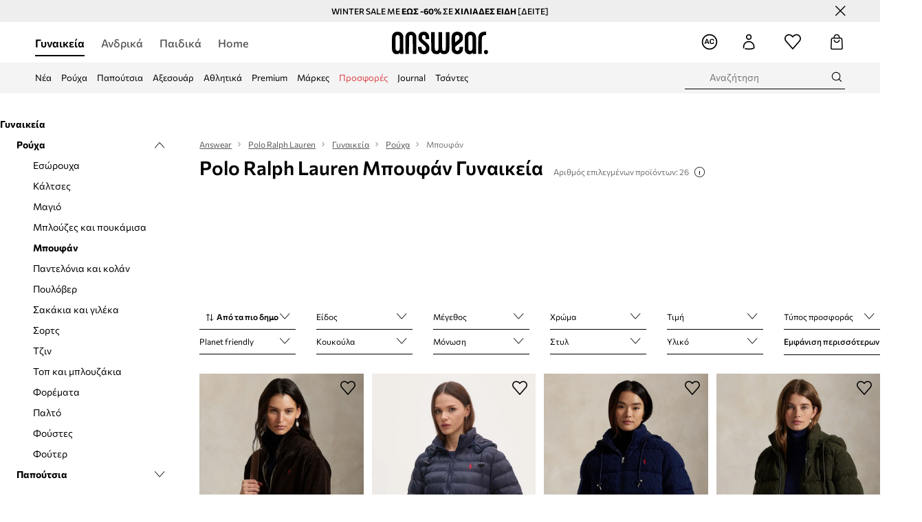

--- FILE ---
content_type: text/html; charset=utf-8
request_url: https://answear.gr/m/polo-ralph-lauren/gunaikeia/rouha/mpouphan
body_size: 77986
content:
<!DOCTYPE html><html lang="el" translate="no"><style type="text/css" data-used-styles="_unmatched">main { position: relative;background: #fff;padding: 30px 0;min-height: 60vh;margin: 0 auto; }@media (min-width: 48rem) {main { min-height: 100%; }}main:empty { min-height: 100vh; }@-webkit-keyframes clockwise {
  0% {
    -webkit-transform: rotate(0deg);
            transform: rotate(0deg); }
  100% {
    -webkit-transform: rotate(360deg);
            transform: rotate(360deg); } }@keyframes clockwise {
  0% {
    -webkit-transform: rotate(0deg);
            transform: rotate(0deg); }
  100% {
    -webkit-transform: rotate(360deg);
            transform: rotate(360deg); } }@-webkit-keyframes donut-rotate {
  0% {
    -webkit-transform: rotate(0);
            transform: rotate(0); }
  50% {
    -webkit-transform: rotate(-140deg);
            transform: rotate(-140deg); }
  100% {
    -webkit-transform: rotate(0);
            transform: rotate(0); } }@keyframes donut-rotate {
  0% {
    -webkit-transform: rotate(0);
            transform: rotate(0); }
  50% {
    -webkit-transform: rotate(-140deg);
            transform: rotate(-140deg); }
  100% {
    -webkit-transform: rotate(0);
            transform: rotate(0); } }@keyframes MobileAppPromotionWidget__fadeIn__wpIFZ{from{opacity:0;transform:translateY(10px)}to{opacity:1;transform:translateY(0)}}@keyframes Router__loading__h9ThG{to{opacity:0}}@keyframes Router__loadingTopBar__diOn7{to{width:100vw}}@keyframes NewLoader__rotation__2nGha{0%{transform:rotate(0deg)}100%{transform:rotate(360deg)}}@-moz-document url-prefix(){.FullCart__backBox__w8XCF:before{display:inline-block}}h1,h2,h3 { font-weight: 600;color: #000; }h1 { font-size: 1.25rem; }@media (min-width: 75rem) {h1 { font-size: 1.5rem; }}h2 { font-size: 1.125rem; }@media (min-width: 75rem) {h2 { font-size: 1.25rem; }}h3 { font-size: 1.125rem; }@media (min-width: 75rem) {h3 { font-size: 1.25rem; }}h4,h5,h6 { margin: 0;font-weight: 600; }h4 { font-size: 1rem;color: #000; }@media (min-width: 75rem) {h4 { font-size: 1.125rem; }}h5 { font-size: .875rem;color: #000; }@media (min-width: 75rem) {h5 { font-size: 1rem; }}h6 { font-size: .875rem;color: #000; }@keyframes BannerAreaSlider__progressBar__npSIo{0%{width:0}25%{width:25%}50%{width:50%}75%{width:75%}100%{width:100%}}@keyframes CookiesConsentPopUp__cookie-fade-in__4KGhp{from{transform:translateY(100%)}to{transform:translateY(0)}}@-moz-document url-prefix(){.FullCart__backBox__emCLZ:before{display:inline-block}}@keyframes PageRowsTemplate__progressBar__eL6nD{0%{width:0}25%{width:25%}50%{width:50%}75%{width:75%}100%{width:100%}}@keyframes PageRowsTemplate__progressBar__eL6nD{0%{width:0}25%{width:25%}50%{width:50%}75%{width:75%}100%{width:100%}}</style><head><meta charSet="utf-8"/><meta name="viewport" content="width=device-width, initial-scale=1, shrink-to-fit=no"/><link rel="preload" as="image" href="https://cdn.ans-media.com/assets/front/multi/static/images/logoAnswear.svg?v=2" crossorigin=""/><link rel="preload" as="image" href="https://img2.ans-media.com/cp/cms/product-brand/slider/230-2338-696a0e30b30cd7.88549004"/><link rel="preload" as="image" href="https://img2.ans-media.com/cp/cms/product-brand/slider/230-2337-696a0e29f388c2.37764054"/><link rel="preload" as="image" href="https://img2.ans-media.com/cp/cms/product-brand/slider/230-2339-696a0e56711306.38502189"/><meta property="al:web:should_fallback" content="false"/><meta property="al:android:package" content="com.answear.app.new"/><meta property="al:android:app_name" content="Answear"/><meta property="al:ios:url" content="answear://applinks"/><meta property="al:ios:app_store_id" content="1500890927"/><meta property="al:ios:app_name" content="Answear"/><meta property="og:type" content="website"/><link rel="apple-touch-icon" sizes="57x57" href="/ans/apple-icon-57x57.png"/><link rel="apple-touch-icon" sizes="60x60" href="/ans/apple-icon-60x60.png"/><link rel="apple-touch-icon" sizes="72x72" href="/ans/apple-icon-72x72.png"/><link rel="apple-touch-icon" sizes="76x76" href="/ans/apple-icon-76x76.png"/><link rel="apple-touch-icon" sizes="114x114" href="/ans/apple-icon-114x114.png"/><link rel="apple-touch-icon" sizes="120x120" href="/ans/apple-icon-120x120.png"/><link rel="apple-touch-icon" sizes="144x144" href="/ans/apple-icon-144x144.png"/><link rel="apple-touch-icon" sizes="152x152" href="/ans/apple-icon-152x152.png"/><link rel="apple-touch-icon" sizes="180x180" href="/ans/apple-icon-180x180.png"/><link rel="icon" type="image/png" sizes="192x192" href="/ans/android-icon-192x192.png"/><link rel="icon" type="image/png" sizes="32x32" href="/ans/favicon-32x32.png"/><link rel="icon" type="image/png" sizes="96x96" href="/ans/favicon-96x96.png"/><link rel="icon" type="image/png" sizes="16x16" href="/ans/favicon-16x16.png"/><link rel="manifest" href="/ans/manifest.json"/><meta name="msapplication-TileColor" content="#ffffff"/><meta name="msapplication-TileImage" content="/ans/ms-icon-144x144.png"/><meta name="theme-color" content="#ffffff"/><link rel="preconnect" href="https://answear.gr" crossorigin="anonymous"/><link rel="preconnect" href="https://img2.ans-media.com" crossorigin="use-credentials"/><link rel="preconnect" href="https://www.googletagmanager.com"/><link rel="preconnect" href="https://analytics.answear.gr"/><link rel="preconnect" href="https://cdn.luigisbox.tech"/><meta name="google-site-verification" content="1kki7zlR7sM0p7lcvVN0JuM1cuwIj9B-X4UHV-S29MQ"/><link rel="alternate" href="https://answear.sk/m/polo-ralph-lauren" hrefLang="sk-sk" data-react-helmet="true"/><link rel="alternate" href="https://answear.ro/m/polo-ralph-lauren" hrefLang="ro-ro" data-react-helmet="true"/><link rel="alternate" href="https://answear.cz/m/polo-ralph-lauren" hrefLang="cs-cz" data-react-helmet="true"/><link rel="alternate" href="https://answear.bg/m/polo-ralph-lauren" hrefLang="bg-bg" data-react-helmet="true"/><link rel="alternate" href="https://answear.hu/m/polo-ralph-lauren" hrefLang="hu-hu" data-react-helmet="true"/><link rel="alternate" href="https://answear.ua/m/polo-ralph-lauren" hrefLang="uk-ua" data-react-helmet="true"/><link rel="alternate" href="https://answear.ua/ru/m/polo-ralph-lauren" hrefLang="ru-ua" data-react-helmet="true"/><link rel="alternate" href="https://answear.com/m/polo-ralph-lauren" hrefLang="pl-pl" data-react-helmet="true"/><link rel="alternate" href="https://answear.gr/m/polo-ralph-lauren" hrefLang="el-gr" data-react-helmet="true"/><link rel="alternate" href="https://answear.hr/m/polo-ralph-lauren" hrefLang="hr-hr" data-react-helmet="true"/><link rel="alternate" href="https://answear.com.cy/m/polo-ralph-lauren" hrefLang="el-cy" data-react-helmet="true"/><link rel="alternate" href="https://answear.si/m/polo-ralph-lauren" hrefLang="sl-si" data-react-helmet="true"/><link rel="alternate" href="https://answear.it/m/polo-ralph-lauren" hrefLang="it-it" data-react-helmet="true"/><title>Polo Ralph Lauren Μπουφάν Γυναικεία | ANSWEAR.gr</title><meta property="og:title" content="Polo Ralph Lauren Μπουφάν Γυναικεία | ANSWEAR.gr"/><meta name="description" content="Ανακαλύψτε Μπουφάν Γυναικεία Polo Ralph Lauren στο Answear.gr! Άμεση κι ασφαλής αποστολή, δωρεάν παράδοση και επιστροφή για αγορές άνω των 60€."/><meta name="robots" content="all"/><meta property="og:image" content="https://cdn.ans-media.com/assets/front/multi/static/images/logo_share.ans.png"/><base href="https://answear.gr"/><script>window.config = {"ENABLE_COMPILER":false,"APP_VERSION":"16.19.0","APP_NAME":"front-ans","LOCALE":"el_GR","SHOP_ID":"GR","BASENAME":"","OTHER_SUPPORTED_LOCALES":"{\"locales\": []}","IMG_APP_URL":"https://img2.ans-media.com","VIDEO_APP_URL":"https://img2.ans-media.com","STORAGE_APP_URL":"https://cdn.ans-media.com/assets/front","API_URL":"https://answear.gr","LUIGIS_API_URL":"https://live.luigisbox.tech","LUIGIS_CDN_URL":"https://cdn.luigisbox.tech","GTM_ID":"GTM-5DVT3PF","GTM_SRC":"https://analytics.answear.gr","HEUREKA_BADGE_ENABLED":false,"HEUREKA_SCRIPT_ENABLED":false,"NEW_PRODUCT_CARD_ENABLED":false,"NEW_PRODUCT_CARD_DESCRIPTION_ENABLED":false,"ADDITIONAL_INFO_ON_PRODUCT_CARD_ENABLED":false,"ACCOUNT_DELIVERY_ADDRESSES_ENABLED":true,"INTERNAL_SIMILAR_PRODUCTS_ENABLED":true,"AVAILABLE_MARKET_LANGUAGES":"[{\"id\":1,\"lang\":\"bg_BG\",\"label\":\"BG\",\"url\":\"https://answear.bg/\"},{\"id\":2,\"lang\":\"el_CY\",\"label\":\"CY\",\"url\":\"https://answear.com.cy/\"},{\"id\":3,\"lang\":\"cs_CZ\",\"label\":\"CZ\",\"url\":\"https://answear.cz/\"},{\"id\":4,\"lang\":\"el_GR\",\"label\":\"GR\",\"url\":\"https://answear.gr/\"},{\"id\":5,\"lang\":\"hr_HR\",\"label\":\"HR\",\"url\":\"https://answear.hr/\"},{\"id\":6,\"lang\":\"hu_HU\",\"label\":\"HU\",\"url\":\"https://answear.hu/\"},{\"id\":7,\"lang\":\"it_IT\",\"label\":\"IT\",\"url\":\"https://answear.it/\"},{\"id\":8,\"lang\":\"pl_PL\",\"label\":\"PL\",\"url\":\"https://answear.com/\"},{\"id\":9,\"lang\":\"ro_RO\",\"label\":\"RO\",\"url\":\"https://answear.ro/\"},{\"id\":10,\"lang\":\"sl_SI\",\"label\":\"SI\",\"url\":\"https://answear.si/\"},{\"id\":11,\"lang\":\"sk_SK\",\"label\":\"SK\",\"url\":\"https://answear.sk/\"},{\"id\":12,\"lang\":\"uk_UA\",\"label\":\"UA\",\"url\":\"https://answear.ua/\"},{\"id\":13,\"lang\":\"ru_UA\",\"label\":\"UA(RU)\",\"url\":\"https://answear.ua/ru\"}]","PROGRESS_BAR_INDICATOR_ENABLED":true,"AC_HISTORY_ENABLED":true,"AC_ENABLED":true,"LUIGIS_SCRIPT_ENABLED":true,"SHOW_DUTY_INFO":false,"SHOW_PRODUCT_CARD_DETAILS_ATTRIBUTES":false,"MPULSE_SCRIPT_API_KEY":"","MPULSE_DATALAYER_ENABLED":true,"LUIGIS_TRACKER_ID":"{\"el_GR\": \"104894-247999\"}","TRUST_MATE_SCRIPT_ID":"{\"el_GR\": \"33e36249-bd78-4ee6-9673-208b48d5d47e\"}","OMIT_LANGUAGES":"[]","LOGO_URL":"/","SITEMAP_LINK_ENABLED":true,"OUTFITS_ENABLED":true,"EXTRA_META_TAG":true,"NEWSLETTER_POPUP_MIN_ROUTES_VISITED":2,"SALOON_LOCALIZATION_ENABLED":true,"SALOON_AVAILABILITY_CHECKER_ENABLED":false,"COOKIES_MANDATORY_BUTTON_ON_POPUP_ENABLED":true,"APP_WIDGET_ENABLED":true,"INSIGHT_APP_SEC_VALIDATION_CONTENT":"","SEND_ADDITIONAL_X_JWT_TOKEN":false,"ONE_PAGE_CHECKOUT_COUNTRY_SELECT_ENABLED":false,"ACCOUNT_QR_CODE_ENABLED":false,"IS_IMAGE_SUFFIX_DISABLED":true,"PRICE_GUIDE_LINK_ENABLED":false,"FREE_RETURN_BENEFIT_ENABLED":true,"MY_ACCOUNT_TERMS_TAB_ENABLED":false,"BRAZE_API_KEY":"a49ff0fd-93c9-48c5-a0e1-2b7bba395185","BRAZE_BASE_URL":"sdk.fra-02.braze.eu","BRAZE_CONTENT_CARDS_ENABLED":true,"CHATBOT_DIXA_MESSENGER_TOKEN":"b79524d7e65a4a06bc421a426234a397","CI":false,"NODE_ENV":"production","NODE_PATH":"","PUBLIC_URL":"","ASSETS_URL":"https://cdn.ans-media.com/assets/front/multi","ENABLE_TEST_UTILS":true,"REMOVE_SOURCEMAPS_AFTER_BUILD":false,"GENERATE_SOURCEMAP":false,"BUILD_SPEED_MEASURE_SSR":false,"BUILD_SPEED_MEASURE_CLIENT":false,"NEW_WEBPACK_LOADERS":false,"ENVIRONMENT":"production","SENTRY_ENABLED":true,"SENTRY_DSN":"https://13977845708ab41dd48a1a6388cd82e6@sentry.softwear.co/3","SENTRY_SSR_DNS":"https://13977845708ab41dd48a1a6388cd82e6@sentry.softwear.co/3","SENTRY_PERFORMANCE_ENABLED":false,"SENTRY_CLIENT_SAMPLE_RATE":"1","SENTRY_SERVER_SAMPLE_RATE":"1","SENTRY_PERFORMANCE_SAMPLE_RATE":"0.01","SENTRY_REPLAY_ENABLED":false,"SENTRY_REPLAY_SAMPLE_RATE":0,"SENTRY_REPLAY_ERROR_SAMPLE_RATE":1,"SENTRY_SERVER_PROFILING_SAMPLE_RATE":0.1,"SENTRY_SERVER_JS_PROFILING_ENABLED":false,"SENTRY_BROWSER_PROFILING_ENABLED":false,"SENTRY_BROWSER_PROFILING_SAMPLE_RATE":0.1,"SENTRY_SOURCEMAPS_AUTH_TOKEN":"","SENTRY_TESTS_URLS_ENABLED":false,"SSR_REQUEST_THROTTLE_MIN":"0.2","SSR_QUEUE_LIMIT":"12","SSR_MEM_CLEAN_TIME":"10000","SSR_HTTP_TIMEOUT":"7000","SSR_FETCH_ASYNC_TIMEOUT":"9000","SSR_EXPRESS_TIMEOUT":"10000","SSR_FILTER_CONSOLE":false,"SSR_SKIP_RENDERING_RESTRICTED_PAGES":true,"SSR_RELOAD_BUNDLES_ON_REQUEST":false,"SSR_ENABLE_COMPRESSION":false,"SSR_HTTP_ERROR_CODE":500,"SSR_API_PROXY_URL":"","SSR_SIMPLE_LOGGER":false,"SSR_DISABLE_ADDITIONAL_CATEGORIES_RENDER_FOR_CRAWLER":false,"SSR_CACHE_HEADERS":false,"LUIGIS_WISHLIST_RECOMMENDATION_TYPE":"NONE","LUIGIS_CART_RECOMMENDATION_TYPE":"basket","LUIGIS_PRODUCT_PAGE_RECOMMENDATION_TYPE":"last_seen","LUIGIS_RECOMMENDATION_USER_GROUP_TYPE":"employeeEcom","LUIGIS_RECOMMENDATION_USER_GROUP_TYPES":"[]","LUIGIS_RECOMMENDATION_CLIPBOARD_BOTTOM_POSITION":false,"BUNDLE_ANALYZER_ENABLED":false,"WDYR_ENABLED":false,"SSR_LOG_REQUESTS":false,"SSR_SERVER_STATIC_FILES":false,"REPORT_WEB_VITALS":false,"CWV_REPORTER_URL":"","CWV_REPORTER_SECRET":"","CWV_REPORTER_MIN_CLS":0.03,"OSM_DEFAULT_LOCATION_LAT":"37.983810","OSM_DEFAULT_LOCATION_LONG":"23.727539","OSM_DEFAULT_ZOOM":"15","OSM_MIN_ZOOM":3,"OSM_SEARCH_LANG":"GR","OSM_MEDICINE_PICKUP_POINT_DEFAULT_ZOOM":11,"RECAPTCHA_KEY":"6LdcI8QlAAAAAHgKSqSi9VsXczBcKr5E-E_GMET-","ENABLED_REDUX_DEVTOOLS":false,"TRACKING_IMAGE_ENABLED":false,"DISABLE_AXIOS_CACHE_FOR_ACCEPTANCE_TESTS":false,"TANSTACK_QUERY_DEVTOOLS_ENABLED":false,"GOOGLE_PLAY_FOOTER_URL":"https://play.google.com/store/apps/details?id=com.answear.app.new&referrer=utm_source%3Dgr_www%26utm_medium%3Dfooter%26anid%3Dadmob","GOOGLE_PLAY_MOBILE_WIDGET_URL":"https://play.google.com/store/apps/details?id=com.answear.app.new&referrer=utm_source%3Dgr_www%26utm_medium%3Dheader%26anid%3Dadmob","APP_STORE_FOOTER_URL":"https://apps.apple.com/us/app/answear-fashion-store/id1500890927","APP_STORE_MOBILE_WIDGET_URL":"https://apps.apple.com/us/app/answear-fashion-store/id1500890927","MED_GOOGLE_PLAY_FOOTER_URL":"","MED_APP_STORE_FOOTER_URL":"","MOBILE_APP_PROMOTION_WIDGET_URL":"","REFRESH_COOKIES_CONSENT_DATE":"","PAYMENT_ENV":"PRODUCTION","APPLE_PAY_MERCHANT_ID":"","GOOGLE_PAY_MERCHANT_ID":"BCR2DN4TY3QPXB26","EXCHANGE_CURRENCY":"","EXCHANGE_CURRENCY_LABEL":"","ANS_API_PATTERN":"","MED_API_PATTERN":"","PRM_API_PATTERN":"","RLS_API_PATTERN":"","LOCAL_DEVELOPMENT":false,"LANG":"el_GR"}</script><style>@font-face {
    font-family: 'Commissioner';
    font-style: normal;
    font-weight: 700;
    font-display: swap;
    src: url('https://cdn.ans-media.com/assets/front/fonts/Commissioner-Bold.woff2') format('woff2');
}
@font-face {
    font-family: 'Commissioner';
    font-style: normal;
    font-weight: 600;
    font-display: swap;
    src: url('https://cdn.ans-media.com/assets/front/fonts/Commissioner-SemiBold.woff2') format('woff2');
}
@font-face {
    font-family: 'Commissioner';
    font-style: normal;
    font-weight: 500;
    font-display: swap;
    src: url('https://cdn.ans-media.com/assets/front/fonts/Commissioner-Medium.woff2') format('woff2');
}
@font-face {
    font-family: 'Commissioner';
    font-style: normal;
    font-weight: 400;
    font-display: swap;
    src: url('https://cdn.ans-media.com/assets/front/fonts/Commissioner-Regular.woff2') format('woff2');
}</style><script type="text/javascript">
    if ('serviceWorker' in navigator) {
      navigator.serviceWorker.register('/service-worker.js');
    }
  </script><link as="style" rel="stylesheet" href="https://cdn.ans-media.com/assets/front/multi/static/css/answear-16.19.0-v3.css" integrity="sha256-2eF6KODMj73nBDpS0YITHsUe6cGA9n03pf5yymaGU4E= sha384-LuH/mbM0Fa2pDbaJbCzMKjIMW1Fb0b03tZD0KySSHVUXEG4Wqj6pd93+aKtm7Okw sha512-hu6m1rFzalVmDhMSIFKoks3sGqlovrZKFpvnZMbjGoIkTt9lBFRnTij871FyC0LvgUkIdMrAmfkoVsEMa15qeA==" crossorigin="anonymous"/><style type="text/css" data-used-styles="62735.990e5aeb4ca19a1915c5-v3.css,70253.7c70e124800838a49e44-v3.css,PromotionTopBar.5185bc3044192cbf62af-v3.css">.SkipContentButton__skipContentButton__FA43m { position: absolute;top: 120px;z-index: 20;margin: 0 16px;left: -9999px;overflow: hidden; }@media (min-width: 75rem) {.SkipContentButton__skipContentButton__FA43m { margin: 0 32px;top: 141px; }}.SkipContentButton__skipContentButton__FA43m:focus,.SkipContentButton__skipContentButton__FA43m:focus-visible { left: 0; }.Topbar__topBar__YRE7F { display: flex;position: relative;justify-content: center;align-self: center;align-items: center; }.Topbar__topBarContent__0tL7K { display: flex;flex-direction: row;align-items: center;justify-content: center;width: 100%;padding: 6px 15px; }@media (min-width: 75rem) {.Topbar__topBarContent__0tL7K { padding: 0 15px; }}.Topbar__topBarContentItem__OqRql { display: flex;flex-direction: row;justify-content: center;align-items: center;transition: none;text-decoration: none; }.Topbar__topBarContentItem__OqRql:first-child { justify-content: flex-start; }.Topbar__topBarContentItem__OqRql:last-child { justify-content: flex-end; }.TopBarStyles__topBar__b7R2H { background: #000;height: 44px; }@media (min-width: 75rem) {.TopBarStyles__topBar__b7R2H { height: 32px; }}.TopBarStyles__topBarLabel__WakEI { font-size: .75rem;font-weight: 400;color: #fff;line-height: 1.25rem; }@media (min-width: 75rem) {.TopBarStyles__topBarLabel__WakEI { font-size: .6875rem; }.TopBarStyles__topBarItem__qMbUX { margin: 0 32px; }}.TopBarStyles__promotionWrapper__sBpgp { height: 44px; }@media (min-width: 75rem) {.TopBarStyles__promotionWrapper__sBpgp { height: 32px; }}.TopBarStyles__promotionTitle__bPrif { font-size: .6875rem;font-weight: 500; }@media (min-width: 75rem) {.TopBarStyles__promotionTitle__bPrif { font-size: .75rem; }}.PromotionTopBar__promotion__CO\+wd { position: absolute;width: 100%;top: 0; }.PromotionTopBar__promotionWrapper__stz5Z { position: relative;display: flex; }.PromotionTopBar__promotionTitle__4oskB { line-height: 1.25rem;display: flex;flex: 1;justify-content: flex-start;align-items: center; }.PromotionTopBar__promotionTitle__4oskB a { text-decoration: none; }@media (min-width: 75rem) {.PromotionTopBar__promotionTitle__4oskB { justify-content: center; }}</style><script>window.__PRELOADED_STATE__ = {"appConfig":{"mobile":{"isInMobileView":false,"isInTabletView":false,"isMobileDevice":false,"isAndroidDevice":false,"isIOSDevice":false},"layoutConfig":{"layoutType":1},"seo":{"title":"Polo Ralph Lauren Μπουφάν Γυναικεία | ANSWEAR.gr","description":"Ανακαλύψτε Μπουφάν Γυναικεία Polo Ralph Lauren στο Answear.gr! Άμεση κι ασφαλής αποστολή, δωρεάν παράδοση και επιστροφή για αγορές άνω των 60€.","noindex":false,"header":"Polo Ralph Lauren Μπουφάν Γυναικεία","prevLink":"","nextLink":""},"topBanner":{"isVisible":false},"customNotifications":{"main_product_list":[],"cart":[{"title":"WINTER SALE ΕΩΣ -60% ΣΕ ΧΙΛΙΑΔΕΣ ΕΙΔΗ  [ΔΕΙΤΕ]","background":"#ffcd00","url":"https://answear.gr/s/winter-sale","urlTargetBlank":true}],"contact_site":[],"help_site":[],"login_checkout":[],"login_account":[]},"appSetup":{"appSetupCompleted":true,"isCrawlerBot":true,"hasAcceptedAllCookies":false,"hasCookiePopUpOpened":false,"shouldShowCookieBar":false,"appLocationOrigin":"https://answear.gr","appLocationPathname":"/m/polo-ralph-lauren/gunaikeia/rouha/mpouphan","appLocationQueryParams":{},"selectedHomepage":"FEMALE","shouldShowAppWidget":true,"shouldShowPromotionBar":true,"rehydrated":false},"appUserAgent":{"isSafariBrowser":false},"responseState":{"isResponseSuccess":true,"serverHttpStatus":null,"redirectUrl":null},"global":{"scrolledBottom":false,"themeName":null}},"products":{"ware":{"list":[{"id":1492653,"name":"Βαμβακερό μπουφάν Polo Ralph Lauren","subtitle":"χρώμα: ναυτικό μπλε, 211941067","fullName":"Βαμβακερό μπουφάν Polo Ralph Lauren χρώμα: ναυτικό μπλε, 211941067","seoImageAlt":"Βαμβακερό μπουφάν Polo Ralph Lauren χρώμα: ναυτικό μπλε, 211941067","slug":"bambakero-mpouphan-polo-ralph-lauren-hroma-nautiko-mple-211941067","allSizes":[{"id":146,"name":"XXS","variation":{"id":5342567,"ean":"3616853608798","availability":"OUT_OF_STOCK"}},{"id":50,"name":"XS","variation":{"id":5342570,"ean":"3616853603229","availability":"OUT_OF_STOCK"}},{"id":8,"name":"S","variation":{"id":5342569,"ean":"3616853606961","availability":"OUT_OF_STOCK"}},{"id":2,"name":"M","variation":{"id":5342568,"ean":"3616853601249","availability":"LAST"}},{"id":9,"name":"L","variation":{"id":5343475,"ean":"3616853609665","availability":"LAST"}},{"id":5,"name":"XL","variation":{"id":5342571,"ean":"3616853600600","availability":"OUT_OF_STOCK"}}],"badgesFront":[{"id":284,"type":"temporary","text":"-10%* ΜΕ ΚΩΔΙΚΟ","priority":1,"textColor":"#ffffff","backgroundColor":"#24282b","transparency":30}],"onOfferFor30Days":true,"percentageDiscountValue":-26,"percentageDiscountValueFromMinimal":-9,"priceIsDiscounted":true,"price":289.9,"priceRegular":394.9,"priceMinimal":319.9,"pbbCode":"AW24-KUD06H","categories":[{"id":2,"name":"Γυναικεία"},{"id":8,"name":"Ρούχα"},{"id":30,"name":"Μπουφάν"},{"id":32,"name":"Κοντά μπουφάν"}],"frontendUuid":"9BYH-KUD06H_89X","productBrand":{"id":56,"name":"Polo Ralph Lauren","slug":"polo-ralph-lauren","logo":"cp/cms/product-brand/230-6825f0c23e7f76.32807678","sponsored":null},"isInClipboard":false,"isSponsored":false,"color":{"name":"καφέ","colorPbbCode":"89X"},"productImages":{"mainImageUrl":"https://img2.ans-media.com/i/474x717/AW24-KUD06H-89X_F1.webp?v=1758107439","attributes":{"picture":[{"srcSet":"https://img2.ans-media.com/i/200x300/AW24-KUD06H-89X_F1.webp?v=1758107439 1x,\n                     https://img2.ans-media.com/i/400x600/AW24-KUD06H-89X_F1.webp?v=1758107439 2x","media":"(max-width: 376px)"},{"srcSet":"https://img2.ans-media.com/i/300x450/AW24-KUD06H-89X_F1.webp?v=1758107439 1x,\n                     https://img2.ans-media.com/i/600x900/AW24-KUD06H-89X_F1.webp?v=1758107439 2x","media":"(max-width: 429px)"},{"srcSet":"https://img2.ans-media.com/i/400x600/AW24-KUD06H-89X_F1.webp?v=1758107439 1x,\n                     https://img2.ans-media.com/i/800x1200/AW24-KUD06H-89X_F1.webp?v=1758107439 2x","media":"(max-width: 1100px)"},{"srcSet":"https://img2.ans-media.com/i/628x942/AW24-KUD06H-89X_F1.webp?v=1758107439 1x,\n                     https://img2.ans-media.com/i/1256x1884/AW24-KUD06H-89X_F1.webp?v=1758107439 2x","media":"(min-width: 1101px)"}],"minHeight":"220px","placeholderHeight":717,"placeholderWidth":474}},"hasSizeGroupProducts":false,"isPresale":false,"isAvailableSoon":false},{"id":1150159,"name":"Μπουφάν Polo Ralph Lauren","subtitle":"χρώμα: ναυτικό μπλε, 211958932","fullName":"Μπουφάν Polo Ralph Lauren χρώμα: ναυτικό μπλε, 211958932","seoImageAlt":"Μπουφάν Polo Ralph Lauren χρώμα: ναυτικό μπλε, 211958932","slug":"mpouphan-polo-ralph-lauren-hroma-nautiko-mple-211958932","allSizes":[{"id":146,"name":"XXS","variation":{"id":4486318,"ean":"3616537128185","availability":"OUT_OF_STOCK"}},{"id":50,"name":"XS","variation":{"id":4129212,"ean":"3616537125825","availability":"OUT_OF_STOCK"}},{"id":8,"name":"S","variation":{"id":4129214,"ean":"3616537122817","availability":"LAST"}},{"id":2,"name":"M","variation":{"id":4129215,"ean":"3616537129335","availability":"OUT_OF_STOCK"}},{"id":9,"name":"L","variation":{"id":4129216,"ean":"3616537350173","availability":"OUT_OF_STOCK"}},{"id":5,"name":"XL","variation":{"id":4129217,"ean":"3616537125764","availability":"IN_STOCK"}}],"badgesFront":[{"id":0,"type":"percentage","text":"-27%","priority":0,"textColor":"#FFFFFF","backgroundColor":"#A93535","transparency":0},{"id":287,"type":"temporary","text":"-5%* ΜΕ ΚΩΔΙΚΟ","priority":0,"textColor":"#ffffff","backgroundColor":"#24282b","transparency":30}],"onOfferFor30Days":true,"percentageDiscountValue":-27,"percentageDiscountValueFromMinimal":-27,"priceIsDiscounted":true,"price":249.9,"priceRegular":344.9,"priceMinimal":344.9,"pbbCode":"AW24-KUD066","categories":[{"id":2,"name":"Γυναικεία"},{"id":8,"name":"Ρούχα"},{"id":30,"name":"Μπουφάν"},{"id":32,"name":"Κοντά μπουφάν"}],"frontendUuid":"9BYH-KUD066_59X","productBrand":{"id":56,"name":"Polo Ralph Lauren","slug":"polo-ralph-lauren","logo":"cp/cms/product-brand/230-6825f0c23e7f76.32807678","sponsored":null},"isInClipboard":false,"isSponsored":false,"color":{"name":"σκούρο μπλε","colorPbbCode":"59X"},"productImages":{"mainImageUrl":"https://img2.ans-media.com/i/474x717/AW24-KUD066-59X_F1.jpg?v=1719995171","attributes":{"picture":[{"srcSet":"https://img2.ans-media.com/i/200x300/AW24-KUD066-59X_F1.jpg?v=1719995171 1x,\n                     https://img2.ans-media.com/i/400x600/AW24-KUD066-59X_F1.jpg?v=1719995171 2x","media":"(max-width: 376px)"},{"srcSet":"https://img2.ans-media.com/i/300x450/AW24-KUD066-59X_F1.jpg?v=1719995171 1x,\n                     https://img2.ans-media.com/i/600x900/AW24-KUD066-59X_F1.jpg?v=1719995171 2x","media":"(max-width: 429px)"},{"srcSet":"https://img2.ans-media.com/i/400x600/AW24-KUD066-59X_F1.jpg?v=1719995171 1x,\n                     https://img2.ans-media.com/i/800x1200/AW24-KUD066-59X_F1.jpg?v=1719995171 2x","media":"(max-width: 1100px)"},{"srcSet":"https://img2.ans-media.com/i/628x942/AW24-KUD066-59X_F1.jpg?v=1719995171 1x,\n                     https://img2.ans-media.com/i/1256x1884/AW24-KUD066-59X_F1.jpg?v=1719995171 2x","media":"(min-width: 1101px)"}],"minHeight":"220px","placeholderHeight":717,"placeholderWidth":474}},"hasSizeGroupProducts":false,"isPresale":false,"isAvailableSoon":false},{"id":1475806,"name":"Μάλλινο μπουφάν Polo Ralph Lauren","subtitle":"χρώμα: ναυτικό μπλε, 211A92614","fullName":"Μάλλινο μπουφάν Polo Ralph Lauren χρώμα: ναυτικό μπλε, 211A92614","seoImageAlt":"Μάλλινο μπουφάν Polo Ralph Lauren χρώμα: ναυτικό μπλε, 211A92614","slug":"mallino-mpouphan-polo-ralph-lauren-hroma-nautiko-mple-211a92614","allSizes":[{"id":146,"name":"XXS","variation":{"id":5281380,"ean":"3616854682728","availability":"OUT_OF_STOCK"}},{"id":50,"name":"XS","variation":{"id":5281377,"ean":"3616854677175","availability":"OUT_OF_STOCK"}},{"id":8,"name":"S","variation":{"id":5281378,"ean":"3616854682537","availability":"LAST"}},{"id":2,"name":"M","variation":{"id":5281986,"ean":"3616854681547","availability":"OUT_OF_STOCK"}},{"id":9,"name":"L","variation":{"id":5281379,"ean":"3616854677168","availability":"LAST"}},{"id":5,"name":"XL","variation":{"id":5281381,"ean":"3616854678011","availability":"OUT_OF_STOCK"}}],"badgesFront":[{"id":0,"type":"percentage","text":"-28%","priority":0,"textColor":"#FFFFFF","backgroundColor":"#A93535","transparency":0},{"id":287,"type":"temporary","text":"-5%* ΜΕ ΚΩΔΙΚΟ","priority":0,"textColor":"#ffffff","backgroundColor":"#24282b","transparency":30}],"onOfferFor30Days":true,"percentageDiscountValue":-28,"percentageDiscountValueFromMinimal":-28,"priceIsDiscounted":true,"price":499.9,"priceRegular":694.9,"priceMinimal":694.9,"pbbCode":"AW25-KUD00H","categories":[{"id":2,"name":"Γυναικεία"},{"id":8,"name":"Ρούχα"},{"id":30,"name":"Μπουφάν"},{"id":32,"name":"Κοντά μπουφάν"}],"frontendUuid":"9BYA-KUD00H_59X","productBrand":{"id":56,"name":"Polo Ralph Lauren","slug":"polo-ralph-lauren","logo":"cp/cms/product-brand/230-6825f0c23e7f76.32807678","sponsored":null},"isInClipboard":false,"isSponsored":false,"color":{"name":"σκούρο μπλε","colorPbbCode":"59X"},"productImages":{"mainImageUrl":"https://img2.ans-media.com/i/474x717/AW25-KUD00H-59X_F1.webp?v=1756273832","attributes":{"picture":[{"srcSet":"https://img2.ans-media.com/i/200x300/AW25-KUD00H-59X_F1.webp?v=1756273832 1x,\n                     https://img2.ans-media.com/i/400x600/AW25-KUD00H-59X_F1.webp?v=1756273832 2x","media":"(max-width: 376px)"},{"srcSet":"https://img2.ans-media.com/i/300x450/AW25-KUD00H-59X_F1.webp?v=1756273832 1x,\n                     https://img2.ans-media.com/i/600x900/AW25-KUD00H-59X_F1.webp?v=1756273832 2x","media":"(max-width: 429px)"},{"srcSet":"https://img2.ans-media.com/i/400x600/AW25-KUD00H-59X_F1.webp?v=1756273832 1x,\n                     https://img2.ans-media.com/i/800x1200/AW25-KUD00H-59X_F1.webp?v=1756273832 2x","media":"(max-width: 1100px)"},{"srcSet":"https://img2.ans-media.com/i/628x942/AW25-KUD00H-59X_F1.webp?v=1756273832 1x,\n                     https://img2.ans-media.com/i/1256x1884/AW25-KUD00H-59X_F1.webp?v=1756273832 2x","media":"(min-width: 1101px)"}],"minHeight":"220px","placeholderHeight":717,"placeholderWidth":474}},"hasSizeGroupProducts":false,"isPresale":false,"isAvailableSoon":false},{"id":1475804,"name":"Μάλλινο μπουφάν Polo Ralph Lauren","subtitle":"χρώμα: πράσινο, 211A92614","fullName":"Μάλλινο μπουφάν Polo Ralph Lauren χρώμα: πράσινο, 211A92614","seoImageAlt":"Μάλλινο μπουφάν Polo Ralph Lauren χρώμα: πράσινο, 211A92614","slug":"mallino-mpouphan-polo-ralph-lauren-hroma-prasino-211a92614","allSizes":[{"id":146,"name":"XXS","variation":{"id":5281374,"ean":"3616854716522","availability":"OUT_OF_STOCK"}},{"id":50,"name":"XS","variation":{"id":5281372,"ean":"3616854722608","availability":"OUT_OF_STOCK"}},{"id":8,"name":"S","variation":{"id":5281985,"ean":"3616854722837","availability":"IN_STOCK"}},{"id":2,"name":"M","variation":{"id":5281375,"ean":"3616854716737","availability":"IN_STOCK"}},{"id":9,"name":"L","variation":{"id":5281373,"ean":"3616854716225","availability":"IN_STOCK"}},{"id":5,"name":"XL","variation":{"id":5281376,"ean":"3616854717505","availability":"OUT_OF_STOCK"}}],"badgesFront":[{"id":0,"type":"percentage","text":"-28%","priority":0,"textColor":"#FFFFFF","backgroundColor":"#A93535","transparency":0},{"id":287,"type":"temporary","text":"-5%* ΜΕ ΚΩΔΙΚΟ","priority":0,"textColor":"#ffffff","backgroundColor":"#24282b","transparency":30}],"onOfferFor30Days":true,"percentageDiscountValue":-28,"percentageDiscountValueFromMinimal":-28,"priceIsDiscounted":true,"price":499.9,"priceRegular":694.9,"priceMinimal":694.9,"pbbCode":"AW25-KUD00H","categories":[{"id":2,"name":"Γυναικεία"},{"id":8,"name":"Ρούχα"},{"id":30,"name":"Μπουφάν"},{"id":32,"name":"Κοντά μπουφάν"}],"frontendUuid":"9BYA-KUD00H_97X","productBrand":{"id":56,"name":"Polo Ralph Lauren","slug":"polo-ralph-lauren","logo":"cp/cms/product-brand/230-6825f0c23e7f76.32807678","sponsored":null},"isInClipboard":false,"isSponsored":false,"color":{"name":"πράσινο","colorPbbCode":"97X"},"productImages":{"mainImageUrl":"https://img2.ans-media.com/i/474x717/AW25-KUD00H-97X_F1.webp?v=1756274600","attributes":{"picture":[{"srcSet":"https://img2.ans-media.com/i/200x300/AW25-KUD00H-97X_F1.webp?v=1756274600 1x,\n                     https://img2.ans-media.com/i/400x600/AW25-KUD00H-97X_F1.webp?v=1756274600 2x","media":"(max-width: 376px)"},{"srcSet":"https://img2.ans-media.com/i/300x450/AW25-KUD00H-97X_F1.webp?v=1756274600 1x,\n                     https://img2.ans-media.com/i/600x900/AW25-KUD00H-97X_F1.webp?v=1756274600 2x","media":"(max-width: 429px)"},{"srcSet":"https://img2.ans-media.com/i/400x600/AW25-KUD00H-97X_F1.webp?v=1756274600 1x,\n                     https://img2.ans-media.com/i/800x1200/AW25-KUD00H-97X_F1.webp?v=1756274600 2x","media":"(max-width: 1100px)"},{"srcSet":"https://img2.ans-media.com/i/628x942/AW25-KUD00H-97X_F1.webp?v=1756274600 1x,\n                     https://img2.ans-media.com/i/1256x1884/AW25-KUD00H-97X_F1.webp?v=1756274600 2x","media":"(min-width: 1101px)"}],"minHeight":"220px","placeholderHeight":717,"placeholderWidth":474}},"hasSizeGroupProducts":false,"isPresale":false,"isAvailableSoon":false},{"id":1443236,"name":"Αμάνικο μπουφάν Polo Ralph Lauren","subtitle":"χρώμα: καφέ, 211958935","fullName":"Αμάνικο μπουφάν Polo Ralph Lauren χρώμα: καφέ, 211958935","seoImageAlt":"Αμάνικο μπουφάν Polo Ralph Lauren χρώμα: καφέ, 211958935","slug":"amaniko-mpouphan-polo-ralph-lauren-hroma-kaphe-211958935","allSizes":[{"id":50,"name":"XS","variation":{"id":5160232,"ean":"3616537088830","availability":"OUT_OF_STOCK"}},{"id":8,"name":"S","variation":{"id":5160230,"ean":"3616537083958","availability":"LAST"}},{"id":2,"name":"M","variation":{"id":5160229,"ean":"3616537089165","availability":"OUT_OF_STOCK"}},{"id":9,"name":"L","variation":{"id":5160669,"ean":"3616537087314","availability":"LAST"}},{"id":5,"name":"XL","variation":{"id":5160231,"ean":"3616537085785","availability":"OUT_OF_STOCK"}}],"badgesFront":[{"id":287,"type":"temporary","text":"-5%* ΜΕ ΚΩΔΙΚΟ","priority":0,"textColor":"#ffffff","backgroundColor":"#24282b","transparency":30},{"id":6,"type":"permanent","text":"Planet Friendly","priority":27,"textColor":"#000000","backgroundColor":"#D2EDDB","transparency":25}],"onOfferFor30Days":true,"percentageDiscountValue":0,"percentageDiscountValueFromMinimal":35,"priceIsDiscounted":false,"price":294.9,"priceRegular":294.9,"priceMinimal":219.9,"pbbCode":"SS25-KUD046","categories":[{"id":2,"name":"Γυναικεία"},{"id":8,"name":"Ρούχα"},{"id":30,"name":"Μπουφάν"},{"id":68,"name":"Γιλέκα"}],"frontendUuid":"PPYA-KUD046_01X","productBrand":{"id":56,"name":"Polo Ralph Lauren","slug":"polo-ralph-lauren","logo":"cp/cms/product-brand/230-6825f0c23e7f76.32807678","sponsored":null},"isInClipboard":false,"isSponsored":false,"color":{"name":"μπεζ","colorPbbCode":"01X"},"productImages":{"mainImageUrl":"https://img2.ans-media.com/i/474x717/SS25-KUD046-01X_F1.webp?v=1752823373","attributes":{"picture":[{"srcSet":"https://img2.ans-media.com/i/200x300/SS25-KUD046-01X_F1.webp?v=1752823373 1x,\n                     https://img2.ans-media.com/i/400x600/SS25-KUD046-01X_F1.webp?v=1752823373 2x","media":"(max-width: 376px)"},{"srcSet":"https://img2.ans-media.com/i/300x450/SS25-KUD046-01X_F1.webp?v=1752823373 1x,\n                     https://img2.ans-media.com/i/600x900/SS25-KUD046-01X_F1.webp?v=1752823373 2x","media":"(max-width: 429px)"},{"srcSet":"https://img2.ans-media.com/i/400x600/SS25-KUD046-01X_F1.webp?v=1752823373 1x,\n                     https://img2.ans-media.com/i/800x1200/SS25-KUD046-01X_F1.webp?v=1752823373 2x","media":"(max-width: 1100px)"},{"srcSet":"https://img2.ans-media.com/i/628x942/SS25-KUD046-01X_F1.webp?v=1752823373 1x,\n                     https://img2.ans-media.com/i/1256x1884/SS25-KUD046-01X_F1.webp?v=1752823373 2x","media":"(min-width: 1101px)"}],"minHeight":"220px","placeholderHeight":717,"placeholderWidth":474}},"hasSizeGroupProducts":false,"isPresale":false,"isAvailableSoon":false},{"id":1437041,"name":"Μπουφάν Polo Ralph Lauren","subtitle":"χρώμα: ναυτικό μπλε, 211971180","fullName":"Μπουφάν Polo Ralph Lauren χρώμα: ναυτικό μπλε, 211971180","seoImageAlt":"Μπουφάν Polo Ralph Lauren χρώμα: ναυτικό μπλε, 211971180","slug":"mpouphan-polo-ralph-lauren-hroma-nautiko-mple-211971180","allSizes":[{"id":146,"name":"XXS","variation":{"id":5135990,"ean":"3616853535223","availability":"OUT_OF_STOCK"}},{"id":50,"name":"XS","variation":{"id":5154545,"ean":"3616853530488","availability":"OUT_OF_STOCK"}},{"id":8,"name":"S","variation":{"id":5154544,"ean":"3616853534523","availability":"IN_STOCK"}},{"id":2,"name":"M","variation":{"id":5137218,"ean":"3616853532536","availability":"OUT_OF_STOCK"}},{"id":9,"name":"L","variation":{"id":5135989,"ean":"3616853531652","availability":"OUT_OF_STOCK"}}],"badgesFront":[{"id":0,"type":"percentage","text":"-10%","priority":0,"textColor":"#FFFFFF","backgroundColor":"#A93535","transparency":0},{"id":287,"type":"temporary","text":"-5%* ΜΕ ΚΩΔΙΚΟ","priority":0,"textColor":"#ffffff","backgroundColor":"#24282b","transparency":30}],"onOfferFor30Days":true,"percentageDiscountValue":-28,"percentageDiscountValueFromMinimal":-10,"priceIsDiscounted":true,"price":319.9,"priceRegular":444.9,"priceMinimal":355.9,"pbbCode":"AW25-KUD00E","categories":[{"id":2,"name":"Γυναικεία"},{"id":8,"name":"Ρούχα"},{"id":30,"name":"Μπουφάν"},{"id":66,"name":"Μακριά μπουφάν"}],"frontendUuid":"9BYA-KUD00E_59X","productBrand":{"id":56,"name":"Polo Ralph Lauren","slug":"polo-ralph-lauren","logo":"cp/cms/product-brand/230-6825f0c23e7f76.32807678","sponsored":null},"isInClipboard":false,"isSponsored":false,"color":{"name":"σκούρο μπλε","colorPbbCode":"59X"},"productImages":{"mainImageUrl":"https://img2.ans-media.com/i/474x717/AW25-KUD00E-59X_F1.webp?v=1752211131","attributes":{"picture":[{"srcSet":"https://img2.ans-media.com/i/200x300/AW25-KUD00E-59X_F1.webp?v=1752211131 1x,\n                     https://img2.ans-media.com/i/400x600/AW25-KUD00E-59X_F1.webp?v=1752211131 2x","media":"(max-width: 376px)"},{"srcSet":"https://img2.ans-media.com/i/300x450/AW25-KUD00E-59X_F1.webp?v=1752211131 1x,\n                     https://img2.ans-media.com/i/600x900/AW25-KUD00E-59X_F1.webp?v=1752211131 2x","media":"(max-width: 429px)"},{"srcSet":"https://img2.ans-media.com/i/400x600/AW25-KUD00E-59X_F1.webp?v=1752211131 1x,\n                     https://img2.ans-media.com/i/800x1200/AW25-KUD00E-59X_F1.webp?v=1752211131 2x","media":"(max-width: 1100px)"},{"srcSet":"https://img2.ans-media.com/i/628x942/AW25-KUD00E-59X_F1.webp?v=1752211131 1x,\n                     https://img2.ans-media.com/i/1256x1884/AW25-KUD00E-59X_F1.webp?v=1752211131 2x","media":"(min-width: 1101px)"}],"minHeight":"220px","placeholderHeight":717,"placeholderWidth":474}},"hasSizeGroupProducts":false,"isPresale":false,"isAvailableSoon":false},{"id":1499190,"name":"Μπουφάν με προσθήκη μάλλινου υφάσματος Polo Ralph Lauren","subtitle":"χρώμα: πράσινο, 211971014","fullName":"Μπουφάν με προσθήκη μάλλινου υφάσματος Polo Ralph Lauren χρώμα: πράσινο, 211971014","seoImageAlt":"Μπουφάν με προσθήκη μάλλινου υφάσματος Polo Ralph Lauren χρώμα: πράσινο, 211971014","slug":"mpouphan-me-prosthiki-mallinou-uphasmatos-polo-ralph-lauren-hroma-prasino-211971014","allSizes":[{"id":50,"name":"XS","variation":{"id":5366025,"ean":"3616853782825","availability":"OUT_OF_STOCK"}},{"id":8,"name":"S","variation":{"id":5366024,"ean":"3616853781897","availability":"IN_STOCK"}},{"id":2,"name":"M","variation":{"id":5366023,"ean":"3616853783457","availability":"IN_STOCK"}},{"id":9,"name":"L","variation":{"id":5367553,"ean":"3616853788827","availability":"LAST"}},{"id":5,"name":"XL","variation":{"id":5366026,"ean":"3616853781422","availability":"LAST"}}],"badgesFront":[{"id":0,"type":"percentage","text":"-10%","priority":0,"textColor":"#FFFFFF","backgroundColor":"#A93535","transparency":0},{"id":287,"type":"temporary","text":"-5%* ΜΕ ΚΩΔΙΚΟ","priority":0,"textColor":"#ffffff","backgroundColor":"#24282b","transparency":30}],"onOfferFor30Days":true,"percentageDiscountValue":-27,"percentageDiscountValueFromMinimal":-10,"priceIsDiscounted":true,"price":579.9,"priceRegular":794.9,"priceMinimal":649.9,"pbbCode":"AW25-KUD00D","categories":[{"id":2,"name":"Γυναικεία"},{"id":8,"name":"Ρούχα"},{"id":30,"name":"Μπουφάν"},{"id":32,"name":"Κοντά μπουφάν"}],"frontendUuid":"9BYA-KUD00D_79A","productBrand":{"id":56,"name":"Polo Ralph Lauren","slug":"polo-ralph-lauren","logo":"cp/cms/product-brand/230-6825f0c23e7f76.32807678","sponsored":null},"isInClipboard":false,"isSponsored":false,"color":{"name":"πράσινο","colorPbbCode":"79A"},"productImages":{"mainImageUrl":"https://img2.ans-media.com/i/474x717/AW25-KUD00D-79A_F1.webp?v=1759116869","attributes":{"picture":[{"srcSet":"https://img2.ans-media.com/i/200x300/AW25-KUD00D-79A_F1.webp?v=1759116869 1x,\n                     https://img2.ans-media.com/i/400x600/AW25-KUD00D-79A_F1.webp?v=1759116869 2x","media":"(max-width: 376px)"},{"srcSet":"https://img2.ans-media.com/i/300x450/AW25-KUD00D-79A_F1.webp?v=1759116869 1x,\n                     https://img2.ans-media.com/i/600x900/AW25-KUD00D-79A_F1.webp?v=1759116869 2x","media":"(max-width: 429px)"},{"srcSet":"https://img2.ans-media.com/i/400x600/AW25-KUD00D-79A_F1.webp?v=1759116869 1x,\n                     https://img2.ans-media.com/i/800x1200/AW25-KUD00D-79A_F1.webp?v=1759116869 2x","media":"(max-width: 1100px)"},{"srcSet":"https://img2.ans-media.com/i/628x942/AW25-KUD00D-79A_F1.webp?v=1759116869 1x,\n                     https://img2.ans-media.com/i/1256x1884/AW25-KUD00D-79A_F1.webp?v=1759116869 2x","media":"(min-width: 1101px)"}],"minHeight":"220px","placeholderHeight":717,"placeholderWidth":474}},"hasSizeGroupProducts":false,"isPresale":false,"isAvailableSoon":false},{"id":1496483,"name":"Μπουφάν Polo Ralph Lauren","subtitle":"χρώμα: γκρι, 211971401","fullName":"Μπουφάν Polo Ralph Lauren χρώμα: γκρι, 211971401","seoImageAlt":"Μπουφάν Polo Ralph Lauren χρώμα: γκρι, 211971401","slug":"mpouphan-polo-ralph-lauren-hroma-gkri-211971401","allSizes":[{"id":33,"name":"34","variation":{"id":5356586,"ean":"3616853956059","availability":"LAST"}},{"id":51,"name":"36","variation":{"id":5356385,"ean":"3616853955342","availability":"OUT_OF_STOCK"}},{"id":53,"name":"38","variation":{"id":5356386,"ean":"3616853953546","availability":"OUT_OF_STOCK"}},{"id":32,"name":"40","variation":{"id":5356387,"ean":"3616853950323","availability":"OUT_OF_STOCK"}}],"badgesFront":[{"id":0,"type":"percentage","text":"-28%","priority":0,"textColor":"#FFFFFF","backgroundColor":"#A93535","transparency":0},{"id":6,"type":"permanent","text":"Planet Friendly","priority":27,"textColor":"#000000","backgroundColor":"#D2EDDB","transparency":25}],"onOfferFor30Days":true,"percentageDiscountValue":-28,"percentageDiscountValueFromMinimal":-28,"priceIsDiscounted":true,"price":499.9,"priceRegular":694.9,"priceMinimal":694.9,"pbbCode":"AW25-KUD00K","categories":[{"id":2,"name":"Γυναικεία"},{"id":8,"name":"Ρούχα"},{"id":30,"name":"Μπουφάν"},{"id":32,"name":"Κοντά μπουφάν"}],"frontendUuid":"9BYA-KUD00K_90X","productBrand":{"id":56,"name":"Polo Ralph Lauren","slug":"polo-ralph-lauren","logo":"cp/cms/product-brand/230-6825f0c23e7f76.32807678","sponsored":null},"isInClipboard":false,"isSponsored":false,"color":{"name":"γκρί","colorPbbCode":"90X"},"productImages":{"mainImageUrl":"https://img2.ans-media.com/i/474x717/AW25-KUD00K-90X_F1.webp?v=1758693180","attributes":{"picture":[{"srcSet":"https://img2.ans-media.com/i/200x300/AW25-KUD00K-90X_F1.webp?v=1758693180 1x,\n                     https://img2.ans-media.com/i/400x600/AW25-KUD00K-90X_F1.webp?v=1758693180 2x","media":"(max-width: 376px)"},{"srcSet":"https://img2.ans-media.com/i/300x450/AW25-KUD00K-90X_F1.webp?v=1758693180 1x,\n                     https://img2.ans-media.com/i/600x900/AW25-KUD00K-90X_F1.webp?v=1758693180 2x","media":"(max-width: 429px)"},{"srcSet":"https://img2.ans-media.com/i/400x600/AW25-KUD00K-90X_F1.webp?v=1758693180 1x,\n                     https://img2.ans-media.com/i/800x1200/AW25-KUD00K-90X_F1.webp?v=1758693180 2x","media":"(max-width: 1100px)"},{"srcSet":"https://img2.ans-media.com/i/628x942/AW25-KUD00K-90X_F1.webp?v=1758693180 1x,\n                     https://img2.ans-media.com/i/1256x1884/AW25-KUD00K-90X_F1.webp?v=1758693180 2x","media":"(min-width: 1101px)"}],"minHeight":"220px","placeholderHeight":717,"placeholderWidth":474}},"hasSizeGroupProducts":false,"isPresale":false,"isAvailableSoon":false},{"id":1484354,"name":"Μπουφάν με επένδυση από πούπουλα Polo Ralph Lauren","subtitle":"χρώμα: ναυτικό μπλε, 211932183","fullName":"Μπουφάν με επένδυση από πούπουλα Polo Ralph Lauren χρώμα: ναυτικό μπλε, 211932183","seoImageAlt":"Μπουφάν με επένδυση από πούπουλα Polo Ralph Lauren χρώμα: ναυτικό μπλε, 211932183","slug":"mpouphan-me-ependusi-apo-poupoula-polo-ralph-lauren-hroma-nautiko-mple-211932183","allSizes":[{"id":146,"name":"XXS","variation":{"id":5312847,"ean":"3616536602310","availability":"OUT_OF_STOCK"}},{"id":50,"name":"XS","variation":{"id":5312848,"ean":"3616536607476","availability":"OUT_OF_STOCK"}},{"id":8,"name":"S","variation":{"id":5312845,"ean":"3616536606806","availability":"OUT_OF_STOCK"}},{"id":2,"name":"M","variation":{"id":5313671,"ean":"3616536601252","availability":"LAST"}},{"id":9,"name":"L","variation":{"id":5312846,"ean":"3616536602662","availability":"OUT_OF_STOCK"}},{"id":5,"name":"XL","variation":{"id":5312849,"ean":"3616536610155","availability":"OUT_OF_STOCK"}},{"id":6,"name":"XXL","variation":{"id":5498701,"ean":"3616536602198","availability":"OUT_OF_STOCK"}}],"badgesFront":[{"id":0,"type":"percentage","text":"-14%","priority":0,"textColor":"#FFFFFF","backgroundColor":"#A93535","transparency":0},{"id":287,"type":"temporary","text":"-5%* ΜΕ ΚΩΔΙΚΟ","priority":0,"textColor":"#ffffff","backgroundColor":"#24282b","transparency":30}],"onOfferFor30Days":true,"percentageDiscountValue":-35,"percentageDiscountValueFromMinimal":-14,"priceIsDiscounted":true,"price":349.9,"priceRegular":544.9,"priceMinimal":409.9,"pbbCode":"AW24-KUD06F","categories":[{"id":2,"name":"Γυναικεία"},{"id":8,"name":"Ρούχα"},{"id":30,"name":"Μπουφάν"},{"id":32,"name":"Κοντά μπουφάν"}],"frontendUuid":"9BYH-KUD06F_55X","productBrand":{"id":56,"name":"Polo Ralph Lauren","slug":"polo-ralph-lauren","logo":"cp/cms/product-brand/230-6825f0c23e7f76.32807678","sponsored":null},"isInClipboard":false,"isSponsored":false,"color":{"name":"μπλε","colorPbbCode":"55X"},"productImages":{"mainImageUrl":"https://img2.ans-media.com/i/474x717/AW24-KUD06F-55X_F1.webp?v=1757420558","attributes":{"picture":[{"srcSet":"https://img2.ans-media.com/i/200x300/AW24-KUD06F-55X_F1.webp?v=1757420558 1x,\n                     https://img2.ans-media.com/i/400x600/AW24-KUD06F-55X_F1.webp?v=1757420558 2x","media":"(max-width: 376px)"},{"srcSet":"https://img2.ans-media.com/i/300x450/AW24-KUD06F-55X_F1.webp?v=1757420558 1x,\n                     https://img2.ans-media.com/i/600x900/AW24-KUD06F-55X_F1.webp?v=1757420558 2x","media":"(max-width: 429px)"},{"srcSet":"https://img2.ans-media.com/i/400x600/AW24-KUD06F-55X_F1.webp?v=1757420558 1x,\n                     https://img2.ans-media.com/i/800x1200/AW24-KUD06F-55X_F1.webp?v=1757420558 2x","media":"(max-width: 1100px)"},{"srcSet":"https://img2.ans-media.com/i/628x942/AW24-KUD06F-55X_F1.webp?v=1757420558 1x,\n                     https://img2.ans-media.com/i/1256x1884/AW24-KUD06F-55X_F1.webp?v=1757420558 2x","media":"(min-width: 1101px)"}],"minHeight":"220px","placeholderHeight":717,"placeholderWidth":474}},"hasSizeGroupProducts":false,"isPresale":false,"isAvailableSoon":false},{"id":1294719,"name":"Μπουφάν Polo Ralph Lauren","subtitle":"χρώμα: μπλε, 211969393","fullName":"Μπουφάν Polo Ralph Lauren χρώμα: μπλε, 211969393","seoImageAlt":"Μπουφάν Polo Ralph Lauren χρώμα: μπλε, 211969393","slug":"mpouphan-polo-ralph-lauren-hroma-mple-211969393","allSizes":[{"id":50,"name":"XS","variation":{"id":4622391,"ean":"3616852179756","availability":"IN_STOCK"}},{"id":8,"name":"S","variation":{"id":4622392,"ean":"3616852175390","availability":"IN_STOCK"}},{"id":2,"name":"M","variation":{"id":4622395,"ean":"3616852175697","availability":"IN_STOCK"}},{"id":9,"name":"L","variation":{"id":4622393,"ean":"3616852178834","availability":"IN_STOCK"}},{"id":5,"name":"XL","variation":{"id":5461150,"ean":"3616852178308","availability":"LAST"}}],"badgesFront":[{"id":286,"type":"temporary","text":"-30%* ΜΕ ΚΩΔΙΚΟ","priority":3,"textColor":"#ffffff","backgroundColor":"#24282b","transparency":30}],"onOfferFor30Days":true,"percentageDiscountValue":0,"percentageDiscountValueFromMinimal":58,"priceIsDiscounted":false,"price":298.9,"priceRegular":298.9,"priceMinimal":189.9,"pbbCode":"SS25-KUD048","categories":[{"id":2,"name":"Γυναικεία"},{"id":8,"name":"Ρούχα"},{"id":30,"name":"Μπουφάν"},{"id":32,"name":"Κοντά μπουφάν"}],"frontendUuid":"PPYA-KUD048_55J","productBrand":{"id":56,"name":"Polo Ralph Lauren","slug":"polo-ralph-lauren","logo":"cp/cms/product-brand/230-6825f0c23e7f76.32807678","sponsored":null},"isInClipboard":false,"isSponsored":false,"color":{"name":"μπλε","colorPbbCode":"55J"},"productImages":{"mainImageUrl":"https://img2.ans-media.com/i/474x717/SS25-KUD048-55J_F1.webp?v=1737022129","attributes":{"picture":[{"srcSet":"https://img2.ans-media.com/i/200x300/SS25-KUD048-55J_F1.webp?v=1737022129 1x,\n                     https://img2.ans-media.com/i/400x600/SS25-KUD048-55J_F1.webp?v=1737022129 2x","media":"(max-width: 376px)"},{"srcSet":"https://img2.ans-media.com/i/300x450/SS25-KUD048-55J_F1.webp?v=1737022129 1x,\n                     https://img2.ans-media.com/i/600x900/SS25-KUD048-55J_F1.webp?v=1737022129 2x","media":"(max-width: 429px)"},{"srcSet":"https://img2.ans-media.com/i/400x600/SS25-KUD048-55J_F1.webp?v=1737022129 1x,\n                     https://img2.ans-media.com/i/800x1200/SS25-KUD048-55J_F1.webp?v=1737022129 2x","media":"(max-width: 1100px)"},{"srcSet":"https://img2.ans-media.com/i/628x942/SS25-KUD048-55J_F1.webp?v=1737022129 1x,\n                     https://img2.ans-media.com/i/1256x1884/SS25-KUD048-55J_F1.webp?v=1737022129 2x","media":"(min-width: 1101px)"}],"minHeight":"220px","placeholderHeight":717,"placeholderWidth":474}},"hasSizeGroupProducts":false,"isPresale":false,"isAvailableSoon":false},{"id":1293996,"name":"Τζιν μπουφάν Polo Ralph Lauren","subtitle":"χρώμα: μπλε, 211969408","fullName":"Τζιν μπουφάν Polo Ralph Lauren χρώμα: μπλε, 211969408","seoImageAlt":"Τζιν μπουφάν Polo Ralph Lauren χρώμα: μπλε, 211969408","slug":"tzin-mpouphan-polo-ralph-lauren-hroma-mple-211969408","allSizes":[{"id":50,"name":"XS","variation":{"id":4620024,"ean":"3616852618903","availability":"IN_STOCK"}},{"id":8,"name":"S","variation":{"id":4620023,"ean":"3616852617623","availability":"IN_STOCK"}},{"id":2,"name":"M","variation":{"id":4621294,"ean":"3616852626021","availability":"IN_STOCK"}},{"id":9,"name":"L","variation":{"id":4620022,"ean":"3616852624447","availability":"IN_STOCK"}},{"id":5,"name":"XL","variation":{"id":5461159,"ean":"3616852619375","availability":"IN_STOCK"}},{"id":6,"name":"XXL","variation":{"id":5461158,"ean":"3616852619801","availability":"LAST"}}],"badgesFront":[{"id":286,"type":"temporary","text":"-30%* ΜΕ ΚΩΔΙΚΟ","priority":3,"textColor":"#ffffff","backgroundColor":"#24282b","transparency":30}],"onOfferFor30Days":true,"percentageDiscountValue":0,"percentageDiscountValueFromMinimal":58,"priceIsDiscounted":false,"price":298.9,"priceRegular":298.9,"priceMinimal":189.9,"pbbCode":"SS25-KUD049","categories":[{"id":2,"name":"Γυναικεία"},{"id":8,"name":"Ρούχα"},{"id":30,"name":"Μπουφάν"},{"id":32,"name":"Κοντά μπουφάν"}],"frontendUuid":"PPYA-KUD049_55J","productBrand":{"id":56,"name":"Polo Ralph Lauren","slug":"polo-ralph-lauren","logo":"cp/cms/product-brand/230-6825f0c23e7f76.32807678","sponsored":null},"isInClipboard":false,"isSponsored":false,"color":{"name":"μπλε","colorPbbCode":"55J"},"productImages":{"mainImageUrl":"https://img2.ans-media.com/i/474x717/SS25-KUD049-55J_F1.webp?v=1737022851","attributes":{"picture":[{"srcSet":"https://img2.ans-media.com/i/200x300/SS25-KUD049-55J_F1.webp?v=1737022851 1x,\n                     https://img2.ans-media.com/i/400x600/SS25-KUD049-55J_F1.webp?v=1737022851 2x","media":"(max-width: 376px)"},{"srcSet":"https://img2.ans-media.com/i/300x450/SS25-KUD049-55J_F1.webp?v=1737022851 1x,\n                     https://img2.ans-media.com/i/600x900/SS25-KUD049-55J_F1.webp?v=1737022851 2x","media":"(max-width: 429px)"},{"srcSet":"https://img2.ans-media.com/i/400x600/SS25-KUD049-55J_F1.webp?v=1737022851 1x,\n                     https://img2.ans-media.com/i/800x1200/SS25-KUD049-55J_F1.webp?v=1737022851 2x","media":"(max-width: 1100px)"},{"srcSet":"https://img2.ans-media.com/i/628x942/SS25-KUD049-55J_F1.webp?v=1737022851 1x,\n                     https://img2.ans-media.com/i/1256x1884/SS25-KUD049-55J_F1.webp?v=1737022851 2x","media":"(min-width: 1101px)"}],"minHeight":"220px","placeholderHeight":717,"placeholderWidth":474}},"hasSizeGroupProducts":false,"isPresale":false,"isAvailableSoon":false},{"id":1189967,"name":"Μπουφάν με επένδυση από πούπουλα Polo Ralph Lauren","subtitle":"χρώμα: ναυτικό μπλε, 211932183","fullName":"Μπουφάν με επένδυση από πούπουλα Polo Ralph Lauren χρώμα: ναυτικό μπλε, 211932183","seoImageAlt":"Μπουφάν με επένδυση από πούπουλα Polo Ralph Lauren χρώμα: ναυτικό μπλε, 211932183","slug":"mpouphan-me-ependusi-apo-poupoula-polo-ralph-lauren-hroma-nautiko-mple-211932183","allSizes":[{"id":146,"name":"XXS","variation":{"id":5310531,"ean":"3616536381123","availability":"OUT_OF_STOCK"}},{"id":50,"name":"XS","variation":{"id":4272134,"ean":"3616536379762","availability":"OUT_OF_STOCK"}},{"id":8,"name":"S","variation":{"id":4272135,"ean":"3616536383646","availability":"OUT_OF_STOCK"}},{"id":2,"name":"M","variation":{"id":4272141,"ean":"3616536376310","availability":"OUT_OF_STOCK"}},{"id":9,"name":"L","variation":{"id":4272137,"ean":"3616536383769","availability":"OUT_OF_STOCK"}},{"id":5,"name":"XL","variation":{"id":5310530,"ean":"3616536376372","availability":"LAST"}}],"badgesFront":[{"id":0,"type":"percentage","text":"-11%","priority":0,"textColor":"#FFFFFF","backgroundColor":"#A93535","transparency":0},{"id":287,"type":"temporary","text":"-5%* ΜΕ ΚΩΔΙΚΟ","priority":0,"textColor":"#ffffff","backgroundColor":"#24282b","transparency":30}],"onOfferFor30Days":true,"percentageDiscountValue":-28,"percentageDiscountValueFromMinimal":-11,"priceIsDiscounted":true,"price":389.9,"priceRegular":544.9,"priceMinimal":439.9,"pbbCode":"AW24-KUD06F","categories":[{"id":2,"name":"Γυναικεία"},{"id":8,"name":"Ρούχα"},{"id":30,"name":"Μπουφάν"},{"id":32,"name":"Κοντά μπουφάν"}],"frontendUuid":"9BYH-KUD06F_59X","productBrand":{"id":56,"name":"Polo Ralph Lauren","slug":"polo-ralph-lauren","logo":"cp/cms/product-brand/230-6825f0c23e7f76.32807678","sponsored":null},"isInClipboard":false,"isSponsored":false,"color":{"name":"σκούρο μπλε","colorPbbCode":"59X"},"productImages":{"mainImageUrl":"https://img2.ans-media.com/i/474x717/AW24-KUD06F-59X_F1.jpg?v=1724652494","attributes":{"picture":[{"srcSet":"https://img2.ans-media.com/i/200x300/AW24-KUD06F-59X_F1.jpg?v=1724652494 1x,\n                     https://img2.ans-media.com/i/400x600/AW24-KUD06F-59X_F1.jpg?v=1724652494 2x","media":"(max-width: 376px)"},{"srcSet":"https://img2.ans-media.com/i/300x450/AW24-KUD06F-59X_F1.jpg?v=1724652494 1x,\n                     https://img2.ans-media.com/i/600x900/AW24-KUD06F-59X_F1.jpg?v=1724652494 2x","media":"(max-width: 429px)"},{"srcSet":"https://img2.ans-media.com/i/400x600/AW24-KUD06F-59X_F1.jpg?v=1724652494 1x,\n                     https://img2.ans-media.com/i/800x1200/AW24-KUD06F-59X_F1.jpg?v=1724652494 2x","media":"(max-width: 1100px)"},{"srcSet":"https://img2.ans-media.com/i/628x942/AW24-KUD06F-59X_F1.jpg?v=1724652494 1x,\n                     https://img2.ans-media.com/i/1256x1884/AW24-KUD06F-59X_F1.jpg?v=1724652494 2x","media":"(min-width: 1101px)"}],"minHeight":"220px","placeholderHeight":717,"placeholderWidth":474}},"hasSizeGroupProducts":false,"isPresale":false,"isAvailableSoon":false},{"id":1514963,"name":"Μπουφάν Polo Ralph Lauren","subtitle":"χρώμα: πράσινο, 211965336","fullName":"Μπουφάν Polo Ralph Lauren χρώμα: πράσινο, 211965336","seoImageAlt":"Μπουφάν Polo Ralph Lauren χρώμα: πράσινο, 211965336","slug":"mpouphan-polo-ralph-lauren-hroma-prasino-211965336","allSizes":[{"id":50,"name":"XS","variation":{"id":5417097,"ean":"3616853660963","availability":"OUT_OF_STOCK"}},{"id":8,"name":"S","variation":{"id":5417098,"ean":"3616853666125","availability":"LAST"}},{"id":2,"name":"M","variation":{"id":5417195,"ean":"3616853662134","availability":"LAST"}},{"id":9,"name":"L","variation":{"id":5417193,"ean":"3616853660888","availability":"OUT_OF_STOCK"}},{"id":5,"name":"XL","variation":{"id":5417194,"ean":"3616853666248","availability":"OUT_OF_STOCK"}}],"badgesFront":[{"id":6,"type":"permanent","text":"Planet Friendly","priority":27,"textColor":"#000000","backgroundColor":"#D2EDDB","transparency":25}],"onOfferFor30Days":true,"percentageDiscountValue":0,"percentageDiscountValueFromMinimal":25,"priceIsDiscounted":false,"price":399.9,"priceRegular":399.9,"priceMinimal":319.9,"pbbCode":"AW25-KUD00J","categories":[{"id":2,"name":"Γυναικεία"},{"id":8,"name":"Ρούχα"},{"id":30,"name":"Μπουφάν"},{"id":32,"name":"Κοντά μπουφάν"}],"frontendUuid":"9BYA-KUD00J_59X","productBrand":{"id":56,"name":"Polo Ralph Lauren","slug":"polo-ralph-lauren","logo":"cp/cms/product-brand/230-6825f0c23e7f76.32807678","sponsored":null},"isInClipboard":false,"isSponsored":false,"color":{"name":"σκούρο μπλε","colorPbbCode":"59X"},"productImages":{"mainImageUrl":"https://img2.ans-media.com/i/474x717/AW25-KUD00J-59X_F1.webp?v=1763730522","attributes":{"picture":[{"srcSet":"https://img2.ans-media.com/i/200x300/AW25-KUD00J-59X_F1.webp?v=1763730522 1x,\n                     https://img2.ans-media.com/i/400x600/AW25-KUD00J-59X_F1.webp?v=1763730522 2x","media":"(max-width: 376px)"},{"srcSet":"https://img2.ans-media.com/i/300x450/AW25-KUD00J-59X_F1.webp?v=1763730522 1x,\n                     https://img2.ans-media.com/i/600x900/AW25-KUD00J-59X_F1.webp?v=1763730522 2x","media":"(max-width: 429px)"},{"srcSet":"https://img2.ans-media.com/i/400x600/AW25-KUD00J-59X_F1.webp?v=1763730522 1x,\n                     https://img2.ans-media.com/i/800x1200/AW25-KUD00J-59X_F1.webp?v=1763730522 2x","media":"(max-width: 1100px)"},{"srcSet":"https://img2.ans-media.com/i/628x942/AW25-KUD00J-59X_F1.webp?v=1763730522 1x,\n                     https://img2.ans-media.com/i/1256x1884/AW25-KUD00J-59X_F1.webp?v=1763730522 2x","media":"(min-width: 1101px)"}],"minHeight":"220px","placeholderHeight":717,"placeholderWidth":474}},"hasSizeGroupProducts":false,"isPresale":false,"isAvailableSoon":false},{"id":1508014,"name":"Βαμβακερό μπουφάν Polo Ralph Lauren M51 FLD","subtitle":"χρώμα: πράσινο, 211941066","fullName":"Βαμβακερό μπουφάν Polo Ralph Lauren M51 FLD χρώμα: πράσινο, 211941066","seoImageAlt":"Βαμβακερό μπουφάν Polo Ralph Lauren M51 FLD χρώμα: πράσινο, 211941066","slug":"bambakero-mpouphan-polo-ralph-lauren-m51-fld-hroma-prasino-211941066","allSizes":[{"id":50,"name":"XS","variation":{"id":5461160,"ean":"3616537290462","availability":"IN_STOCK"}},{"id":8,"name":"S","variation":{"id":5394843,"ean":"3616537291292","availability":"IN_STOCK"}},{"id":2,"name":"M","variation":{"id":5394835,"ean":"3616537284713","availability":"IN_STOCK"}},{"id":9,"name":"L","variation":{"id":5461161,"ean":"3616537288803","availability":"OUT_OF_STOCK"}}],"badgesFront":[{"id":286,"type":"temporary","text":"-30%* ΜΕ ΚΩΔΙΚΟ","priority":3,"textColor":"#ffffff","backgroundColor":"#24282b","transparency":30}],"onOfferFor30Days":false,"percentageDiscountValue":0,"percentageDiscountValueFromMinimal":0,"priceIsDiscounted":false,"price":489.9,"priceRegular":489.9,"priceMinimal":489.9,"pbbCode":"SS25-KUD0AM","categories":[{"id":2,"name":"Γυναικεία"},{"id":8,"name":"Ρούχα"},{"id":30,"name":"Μπουφάν"},{"id":32,"name":"Κοντά μπουφάν"}],"frontendUuid":"PPYA-KUD0AM_77X","productBrand":{"id":56,"name":"Polo Ralph Lauren","slug":"polo-ralph-lauren","logo":"cp/cms/product-brand/230-6825f0c23e7f76.32807678","sponsored":null},"isInClipboard":false,"isSponsored":false,"color":{"name":"πράσινο","colorPbbCode":"77X"},"productImages":{"mainImageUrl":"https://img2.ans-media.com/i/474x717/SS25-KUD0AM-77X_F1.webp?v=1737097953","attributes":{"picture":[{"srcSet":"https://img2.ans-media.com/i/200x300/SS25-KUD0AM-77X_F1.webp?v=1737097953 1x,\n                     https://img2.ans-media.com/i/400x600/SS25-KUD0AM-77X_F1.webp?v=1737097953 2x","media":"(max-width: 376px)"},{"srcSet":"https://img2.ans-media.com/i/300x450/SS25-KUD0AM-77X_F1.webp?v=1737097953 1x,\n                     https://img2.ans-media.com/i/600x900/SS25-KUD0AM-77X_F1.webp?v=1737097953 2x","media":"(max-width: 429px)"},{"srcSet":"https://img2.ans-media.com/i/400x600/SS25-KUD0AM-77X_F1.webp?v=1737097953 1x,\n                     https://img2.ans-media.com/i/800x1200/SS25-KUD0AM-77X_F1.webp?v=1737097953 2x","media":"(max-width: 1100px)"},{"srcSet":"https://img2.ans-media.com/i/628x942/SS25-KUD0AM-77X_F1.webp?v=1737097953 1x,\n                     https://img2.ans-media.com/i/1256x1884/SS25-KUD0AM-77X_F1.webp?v=1737097953 2x","media":"(min-width: 1101px)"}],"minHeight":"220px","placeholderHeight":717,"placeholderWidth":474}},"hasSizeGroupProducts":false,"isPresale":false,"isAvailableSoon":false},{"id":1419343,"name":"Μπουφάν bomber Polo Ralph Lauren","subtitle":"χρώμα: μαύρο, 211970985","fullName":"Μπουφάν bomber Polo Ralph Lauren χρώμα: μαύρο, 211970985","seoImageAlt":"Μπουφάν bomber Polo Ralph Lauren χρώμα: μαύρο, 211970985","slug":"mpouphan-bomber-polo-ralph-lauren-hroma-mauro-211970985","allSizes":[{"id":50,"name":"XS","variation":{"id":5068952,"ean":"3616853530402","availability":"LAST"}},{"id":8,"name":"S","variation":{"id":5070643,"ean":"3616853536046","availability":"IN_STOCK"}},{"id":2,"name":"M","variation":{"id":5068953,"ean":"3616853533427","availability":"IN_STOCK"}},{"id":9,"name":"L","variation":{"id":5068955,"ean":"3616853532710","availability":"OUT_OF_STOCK"}}],"badgesFront":[{"id":0,"type":"percentage","text":"-14%","priority":0,"textColor":"#FFFFFF","backgroundColor":"#A93535","transparency":0},{"id":287,"type":"temporary","text":"-5%* ΜΕ ΚΩΔΙΚΟ","priority":0,"textColor":"#ffffff","backgroundColor":"#24282b","transparency":30}],"onOfferFor30Days":true,"percentageDiscountValue":-38,"percentageDiscountValueFromMinimal":-14,"priceIsDiscounted":true,"price":429.9,"priceRegular":694.9,"priceMinimal":499.9,"pbbCode":"AW25-KUD00C","categories":[{"id":2,"name":"Γυναικεία"},{"id":8,"name":"Ρούχα"},{"id":30,"name":"Μπουφάν"},{"id":32,"name":"Κοντά μπουφάν"}],"frontendUuid":"9BYA-KUD00C_99X","productBrand":{"id":56,"name":"Polo Ralph Lauren","slug":"polo-ralph-lauren","logo":"cp/cms/product-brand/230-6825f0c23e7f76.32807678","sponsored":null},"isInClipboard":false,"isSponsored":false,"color":{"name":"μαύρο","colorPbbCode":"99X"},"productImages":{"mainImageUrl":"https://img2.ans-media.com/i/474x717/AW25-KUD00C-99X_F1.webp?v=1749618307","attributes":{"picture":[{"srcSet":"https://img2.ans-media.com/i/200x300/AW25-KUD00C-99X_F1.webp?v=1749618307 1x,\n                     https://img2.ans-media.com/i/400x600/AW25-KUD00C-99X_F1.webp?v=1749618307 2x","media":"(max-width: 376px)"},{"srcSet":"https://img2.ans-media.com/i/300x450/AW25-KUD00C-99X_F1.webp?v=1749618307 1x,\n                     https://img2.ans-media.com/i/600x900/AW25-KUD00C-99X_F1.webp?v=1749618307 2x","media":"(max-width: 429px)"},{"srcSet":"https://img2.ans-media.com/i/400x600/AW25-KUD00C-99X_F1.webp?v=1749618307 1x,\n                     https://img2.ans-media.com/i/800x1200/AW25-KUD00C-99X_F1.webp?v=1749618307 2x","media":"(max-width: 1100px)"},{"srcSet":"https://img2.ans-media.com/i/628x942/AW25-KUD00C-99X_F1.webp?v=1749618307 1x,\n                     https://img2.ans-media.com/i/1256x1884/AW25-KUD00C-99X_F1.webp?v=1749618307 2x","media":"(min-width: 1101px)"}],"minHeight":"220px","placeholderHeight":717,"placeholderWidth":474}},"hasSizeGroupProducts":false,"isPresale":false,"isAvailableSoon":false},{"id":1475254,"name":"Μάλλινο μπουφάν Polo Ralph Lauren","subtitle":"χρώμα: μπεζ, 211A92614","fullName":"Μάλλινο μπουφάν Polo Ralph Lauren χρώμα: μπεζ, 211A92614","seoImageAlt":"Μάλλινο μπουφάν Polo Ralph Lauren χρώμα: μπεζ, 211A92614","slug":"mallino-mpouphan-polo-ralph-lauren-hroma-mpez-211a92614","allSizes":[{"id":146,"name":"XXS","variation":{"id":5279785,"ean":"3616854626791","availability":"OUT_OF_STOCK"}},{"id":50,"name":"XS","variation":{"id":5279700,"ean":"3616854633010","availability":"OUT_OF_STOCK"}},{"id":8,"name":"S","variation":{"id":5279701,"ean":"3616854630019","availability":"OUT_OF_STOCK"}},{"id":2,"name":"M","variation":{"id":5279784,"ean":"3616854626586","availability":"OUT_OF_STOCK"}},{"id":9,"name":"L","variation":{"id":5498721,"ean":"3616854627439","availability":"IN_STOCK"}}],"badgesFront":[{"id":0,"type":"percentage","text":"-28%","priority":0,"textColor":"#FFFFFF","backgroundColor":"#A93535","transparency":0},{"id":284,"type":"temporary","text":"-10%* ΜΕ ΚΩΔΙΚΟ","priority":1,"textColor":"#ffffff","backgroundColor":"#24282b","transparency":30}],"onOfferFor30Days":true,"percentageDiscountValue":-28,"percentageDiscountValueFromMinimal":-28,"priceIsDiscounted":true,"price":499.9,"priceRegular":694.9,"priceMinimal":694.9,"pbbCode":"AW25-KUD00H","categories":[{"id":2,"name":"Γυναικεία"},{"id":8,"name":"Ρούχα"},{"id":30,"name":"Μπουφάν"},{"id":32,"name":"Κοντά μπουφάν"}],"frontendUuid":"9BYA-KUD00H_80X","productBrand":{"id":56,"name":"Polo Ralph Lauren","slug":"polo-ralph-lauren","logo":"cp/cms/product-brand/230-6825f0c23e7f76.32807678","sponsored":null},"isInClipboard":false,"isSponsored":false,"color":{"name":"μπεζ","colorPbbCode":"80X"},"productImages":{"mainImageUrl":"https://img2.ans-media.com/i/474x717/AW25-KUD00H-80X_F1.webp?v=1756274443","attributes":{"picture":[{"srcSet":"https://img2.ans-media.com/i/200x300/AW25-KUD00H-80X_F1.webp?v=1756274443 1x,\n                     https://img2.ans-media.com/i/400x600/AW25-KUD00H-80X_F1.webp?v=1756274443 2x","media":"(max-width: 376px)"},{"srcSet":"https://img2.ans-media.com/i/300x450/AW25-KUD00H-80X_F1.webp?v=1756274443 1x,\n                     https://img2.ans-media.com/i/600x900/AW25-KUD00H-80X_F1.webp?v=1756274443 2x","media":"(max-width: 429px)"},{"srcSet":"https://img2.ans-media.com/i/400x600/AW25-KUD00H-80X_F1.webp?v=1756274443 1x,\n                     https://img2.ans-media.com/i/800x1200/AW25-KUD00H-80X_F1.webp?v=1756274443 2x","media":"(max-width: 1100px)"},{"srcSet":"https://img2.ans-media.com/i/628x942/AW25-KUD00H-80X_F1.webp?v=1756274443 1x,\n                     https://img2.ans-media.com/i/1256x1884/AW25-KUD00H-80X_F1.webp?v=1756274443 2x","media":"(min-width: 1101px)"}],"minHeight":"220px","placeholderHeight":717,"placeholderWidth":474}},"hasSizeGroupProducts":false,"isPresale":false,"isAvailableSoon":false},{"id":1457423,"name":"Μπουφάν με επένδυση από πούπουλα Polo Ralph Lauren","subtitle":"χρώμα: πράσινο, 211971186","fullName":"Μπουφάν με επένδυση από πούπουλα Polo Ralph Lauren χρώμα: πράσινο, 211971186","seoImageAlt":"Μπουφάν με επένδυση από πούπουλα Polo Ralph Lauren χρώμα: πράσινο, 211971186","slug":"mpouphan-me-ependusi-apo-poupoula-polo-ralph-lauren-hroma-prasino-211971186","allSizes":[{"id":146,"name":"XXS","variation":{"id":5215088,"ean":"3616854721496","availability":"OUT_OF_STOCK"}},{"id":50,"name":"XS","variation":{"id":5215089,"ean":"3616854720154","availability":"LAST"}},{"id":8,"name":"S","variation":{"id":5215085,"ean":"3616854725098","availability":"OUT_OF_STOCK"}},{"id":2,"name":"M","variation":{"id":5215087,"ean":"3616854724893","availability":"OUT_OF_STOCK"}},{"id":9,"name":"L","variation":{"id":5215086,"ean":"3616854722998","availability":"IN_STOCK"}},{"id":5,"name":"XL","variation":{"id":5215687,"ean":"3616854718373","availability":"OUT_OF_STOCK"}}],"badgesFront":[{"id":0,"type":"percentage","text":"-10%","priority":0,"textColor":"#FFFFFF","backgroundColor":"#A93535","transparency":0}],"onOfferFor30Days":true,"percentageDiscountValue":-38,"percentageDiscountValueFromMinimal":-10,"priceIsDiscounted":true,"price":489.9,"priceRegular":794.9,"priceMinimal":549.9,"pbbCode":"AW25-KUD00F","categories":[{"id":2,"name":"Γυναικεία"},{"id":8,"name":"Ρούχα"},{"id":30,"name":"Μπουφάν"},{"id":32,"name":"Κοντά μπουφάν"}],"frontendUuid":"9BYA-KUD00F_78X","productBrand":{"id":56,"name":"Polo Ralph Lauren","slug":"polo-ralph-lauren","logo":"cp/cms/product-brand/230-6825f0c23e7f76.32807678","sponsored":null},"isInClipboard":false,"isSponsored":false,"color":{"name":"πράσινο","colorPbbCode":"78X"},"productImages":{"mainImageUrl":"https://img2.ans-media.com/i/474x717/AW25-KUD00F-78X_F1.webp?v=1754405678","attributes":{"picture":[{"srcSet":"https://img2.ans-media.com/i/200x300/AW25-KUD00F-78X_F1.webp?v=1754405678 1x,\n                     https://img2.ans-media.com/i/400x600/AW25-KUD00F-78X_F1.webp?v=1754405678 2x","media":"(max-width: 376px)"},{"srcSet":"https://img2.ans-media.com/i/300x450/AW25-KUD00F-78X_F1.webp?v=1754405678 1x,\n                     https://img2.ans-media.com/i/600x900/AW25-KUD00F-78X_F1.webp?v=1754405678 2x","media":"(max-width: 429px)"},{"srcSet":"https://img2.ans-media.com/i/400x600/AW25-KUD00F-78X_F1.webp?v=1754405678 1x,\n                     https://img2.ans-media.com/i/800x1200/AW25-KUD00F-78X_F1.webp?v=1754405678 2x","media":"(max-width: 1100px)"},{"srcSet":"https://img2.ans-media.com/i/628x942/AW25-KUD00F-78X_F1.webp?v=1754405678 1x,\n                     https://img2.ans-media.com/i/1256x1884/AW25-KUD00F-78X_F1.webp?v=1754405678 2x","media":"(min-width: 1101px)"}],"minHeight":"220px","placeholderHeight":717,"placeholderWidth":474}},"hasSizeGroupProducts":false,"isPresale":false,"isAvailableSoon":false},{"id":1157887,"name":"Μπουφάν με επένδυση από πούπουλα Polo Ralph Lauren","subtitle":"χρώμα: μαύρο, 211941005","fullName":"Μπουφάν με επένδυση από πούπουλα Polo Ralph Lauren χρώμα: μαύρο, 211941005","seoImageAlt":"Μπουφάν με επένδυση από πούπουλα Polo Ralph Lauren χρώμα: μαύρο, 211941005","slug":"mpouphan-me-ependusi-apo-poupoula-polo-ralph-lauren-hroma-mauro-211941005","allSizes":[{"id":50,"name":"XS","variation":{"id":4157588,"ean":"3616537022520","availability":"LAST"}},{"id":8,"name":"S","variation":{"id":4158933,"ean":"3616537026092","availability":"LAST"}},{"id":2,"name":"M","variation":{"id":4158935,"ean":"3616537026757","availability":"OUT_OF_STOCK"}},{"id":9,"name":"L","variation":{"id":4157589,"ean":"3616537022629","availability":"OUT_OF_STOCK"}},{"id":5,"name":"XL","variation":{"id":5498705,"ean":"3616537026221","availability":"OUT_OF_STOCK"}}],"badgesFront":[{"id":0,"type":"percentage","text":"-31%","priority":0,"textColor":"#FFFFFF","backgroundColor":"#A93535","transparency":0},{"id":287,"type":"temporary","text":"-5%* ΜΕ ΚΩΔΙΚΟ","priority":0,"textColor":"#ffffff","backgroundColor":"#24282b","transparency":30}],"onOfferFor30Days":true,"percentageDiscountValue":-31,"percentageDiscountValueFromMinimal":-31,"priceIsDiscounted":true,"price":409.9,"priceRegular":594.9,"priceMinimal":594.9,"pbbCode":"AW24-KUD06G","categories":[{"id":2,"name":"Γυναικεία"},{"id":8,"name":"Ρούχα"},{"id":30,"name":"Μπουφάν"},{"id":66,"name":"Μακριά μπουφάν"},{"id":1216,"name":"Παλτό"},{"id":1217,"name":"Παλτά"}],"frontendUuid":"9BYH-KUD06G_99X","productBrand":{"id":56,"name":"Polo Ralph Lauren","slug":"polo-ralph-lauren","logo":"cp/cms/product-brand/230-6825f0c23e7f76.32807678","sponsored":null},"isInClipboard":false,"isSponsored":false,"color":{"name":"μαύρο","colorPbbCode":"99X"},"productImages":{"mainImageUrl":"https://img2.ans-media.com/i/474x717/AW24-KUD06G-99X_F1.jpg?v=1721231053","attributes":{"picture":[{"srcSet":"https://img2.ans-media.com/i/200x300/AW24-KUD06G-99X_F1.jpg?v=1721231053 1x,\n                     https://img2.ans-media.com/i/400x600/AW24-KUD06G-99X_F1.jpg?v=1721231053 2x","media":"(max-width: 376px)"},{"srcSet":"https://img2.ans-media.com/i/300x450/AW24-KUD06G-99X_F1.jpg?v=1721231053 1x,\n                     https://img2.ans-media.com/i/600x900/AW24-KUD06G-99X_F1.jpg?v=1721231053 2x","media":"(max-width: 429px)"},{"srcSet":"https://img2.ans-media.com/i/400x600/AW24-KUD06G-99X_F1.jpg?v=1721231053 1x,\n                     https://img2.ans-media.com/i/800x1200/AW24-KUD06G-99X_F1.jpg?v=1721231053 2x","media":"(max-width: 1100px)"},{"srcSet":"https://img2.ans-media.com/i/628x942/AW24-KUD06G-99X_F1.jpg?v=1721231053 1x,\n                     https://img2.ans-media.com/i/1256x1884/AW24-KUD06G-99X_F1.jpg?v=1721231053 2x","media":"(min-width: 1101px)"}],"minHeight":"220px","placeholderHeight":717,"placeholderWidth":474}},"hasSizeGroupProducts":false,"isPresale":false,"isAvailableSoon":false},{"id":1568319,"name":"Μπουφάν Polo Ralph Lauren","subtitle":"χρώμα: καφέ, 211A93245","fullName":"Μπουφάν Polo Ralph Lauren χρώμα: καφέ, 211A93245","seoImageAlt":"Μπουφάν Polo Ralph Lauren χρώμα: καφέ, 211A93245","slug":"mpouphan-polo-ralph-lauren-hroma-kaphe-211a93245","allSizes":[{"id":50,"name":"XS","variation":{"id":5549157,"ean":"3616857211185","availability":"OUT_OF_STOCK"}},{"id":8,"name":"S","variation":{"id":5549158,"ean":"3616857214162","availability":"LAST"}},{"id":2,"name":"M","variation":{"id":5549159,"ean":"3616857213073","availability":"LAST"}},{"id":9,"name":"L","variation":{"id":5549160,"ean":"3616857212908","availability":"LAST"}},{"id":5,"name":"XL","variation":{"id":5549161,"ean":"3616857216333","availability":"OUT_OF_STOCK"}}],"badgesFront":[],"onOfferFor30Days":false,"percentageDiscountValue":0,"percentageDiscountValueFromMinimal":0,"priceIsDiscounted":false,"price":359.9,"priceRegular":359.9,"priceMinimal":359.9,"pbbCode":"SS26-KUD04N","categories":[{"id":2,"name":"Γυναικεία"},{"id":8,"name":"Ρούχα"},{"id":30,"name":"Μπουφάν"},{"id":32,"name":"Κοντά μπουφάν"}],"frontendUuid":"PPY2-KUD04N_88X","productBrand":{"id":56,"name":"Polo Ralph Lauren","slug":"polo-ralph-lauren","logo":"cp/cms/product-brand/230-6825f0c23e7f76.32807678","sponsored":null},"isInClipboard":false,"isSponsored":false,"color":{"name":"καφέ","colorPbbCode":"88X"},"productImages":{"mainImageUrl":"https://img2.ans-media.com/i/474x717/SS26-KUD04N-88X_F1.avif?v=1768591006","attributes":{"picture":[{"srcSet":"https://img2.ans-media.com/i/200x300/SS26-KUD04N-88X_F1.avif?v=1768591006 1x,\n                     https://img2.ans-media.com/i/400x600/SS26-KUD04N-88X_F1.avif?v=1768591006 2x","media":"(max-width: 376px)"},{"srcSet":"https://img2.ans-media.com/i/300x450/SS26-KUD04N-88X_F1.avif?v=1768591006 1x,\n                     https://img2.ans-media.com/i/600x900/SS26-KUD04N-88X_F1.avif?v=1768591006 2x","media":"(max-width: 429px)"},{"srcSet":"https://img2.ans-media.com/i/400x600/SS26-KUD04N-88X_F1.avif?v=1768591006 1x,\n                     https://img2.ans-media.com/i/800x1200/SS26-KUD04N-88X_F1.avif?v=1768591006 2x","media":"(max-width: 1100px)"},{"srcSet":"https://img2.ans-media.com/i/628x942/SS26-KUD04N-88X_F1.avif?v=1768591006 1x,\n                     https://img2.ans-media.com/i/1256x1884/SS26-KUD04N-88X_F1.avif?v=1768591006 2x","media":"(min-width: 1101px)"}],"minHeight":"220px","placeholderHeight":717,"placeholderWidth":474}},"hasSizeGroupProducts":false,"isPresale":false,"isAvailableSoon":false},{"id":1568793,"name":"Μπουφάν Polo Ralph Lauren","subtitle":"χρώμα: ναυτικό μπλε, 211A93245","fullName":"Μπουφάν Polo Ralph Lauren χρώμα: ναυτικό μπλε, 211A93245","seoImageAlt":"Μπουφάν Polo Ralph Lauren χρώμα: ναυτικό μπλε, 211A93245","slug":"mpouphan-polo-ralph-lauren-hroma-nautiko-mple-211a93245","allSizes":[{"id":50,"name":"XS","variation":{"id":5550935,"ean":"3616857410199","availability":"LAST"}},{"id":8,"name":"S","variation":{"id":5550938,"ean":"3616857413053","availability":"IN_STOCK"}},{"id":2,"name":"M","variation":{"id":5550937,"ean":"3616857416689","availability":"IN_STOCK"}},{"id":9,"name":"L","variation":{"id":5550939,"ean":"3616856817104","availability":"IN_STOCK"}},{"id":5,"name":"XL","variation":{"id":5550940,"ean":"3616857412858","availability":"IN_STOCK"}},{"id":6,"name":"XXL","variation":{"id":5550941,"ean":"3616857410991","availability":"LAST"}}],"badgesFront":[],"onOfferFor30Days":false,"percentageDiscountValue":0,"percentageDiscountValueFromMinimal":0,"priceIsDiscounted":false,"price":359.9,"priceRegular":359.9,"priceMinimal":359.9,"pbbCode":"SS26-KUD04N","categories":[{"id":2,"name":"Γυναικεία"},{"id":8,"name":"Ρούχα"},{"id":30,"name":"Μπουφάν"},{"id":32,"name":"Κοντά μπουφάν"}],"frontendUuid":"PPY2-KUD04N_59X","productBrand":{"id":56,"name":"Polo Ralph Lauren","slug":"polo-ralph-lauren","logo":"cp/cms/product-brand/230-6825f0c23e7f76.32807678","sponsored":null},"isInClipboard":false,"isSponsored":false,"color":{"name":"σκούρο μπλε","colorPbbCode":"59X"},"productImages":{"mainImageUrl":"https://img2.ans-media.com/i/474x717/SS26-KUD04N-59X_F1.avif?v=1768591003","attributes":{"picture":[{"srcSet":"https://img2.ans-media.com/i/200x300/SS26-KUD04N-59X_F1.avif?v=1768591003 1x,\n                     https://img2.ans-media.com/i/400x600/SS26-KUD04N-59X_F1.avif?v=1768591003 2x","media":"(max-width: 376px)"},{"srcSet":"https://img2.ans-media.com/i/300x450/SS26-KUD04N-59X_F1.avif?v=1768591003 1x,\n                     https://img2.ans-media.com/i/600x900/SS26-KUD04N-59X_F1.avif?v=1768591003 2x","media":"(max-width: 429px)"},{"srcSet":"https://img2.ans-media.com/i/400x600/SS26-KUD04N-59X_F1.avif?v=1768591003 1x,\n                     https://img2.ans-media.com/i/800x1200/SS26-KUD04N-59X_F1.avif?v=1768591003 2x","media":"(max-width: 1100px)"},{"srcSet":"https://img2.ans-media.com/i/628x942/SS26-KUD04N-59X_F1.avif?v=1768591003 1x,\n                     https://img2.ans-media.com/i/1256x1884/SS26-KUD04N-59X_F1.avif?v=1768591003 2x","media":"(min-width: 1101px)"}],"minHeight":"220px","placeholderHeight":717,"placeholderWidth":474}},"hasSizeGroupProducts":false,"isPresale":false,"isAvailableSoon":false},{"id":1514753,"name":"Μπουφάν Polo Ralph Lauren","subtitle":"χρώμα: πράσινο, 211965336","fullName":"Μπουφάν Polo Ralph Lauren χρώμα: πράσινο, 211965336","seoImageAlt":"Μπουφάν Polo Ralph Lauren χρώμα: πράσινο, 211965336","slug":"mpouphan-polo-ralph-lauren-hroma-prasino-211965336","allSizes":[{"id":50,"name":"XS","variation":{"id":5416416,"ean":"3616853584870","availability":"IN_STOCK"}},{"id":8,"name":"S","variation":{"id":5417361,"ean":"3616853584634","availability":"IN_STOCK"}},{"id":2,"name":"M","variation":{"id":5417360,"ean":"3616853583972","availability":"IN_STOCK"}},{"id":9,"name":"L","variation":{"id":5416417,"ean":"3616853582760","availability":"IN_STOCK"}},{"id":5,"name":"XL","variation":{"id":5416418,"ean":"3616853589394","availability":"OUT_OF_STOCK"}}],"badgesFront":[{"id":6,"type":"permanent","text":"Planet Friendly","priority":27,"textColor":"#000000","backgroundColor":"#D2EDDB","transparency":25}],"onOfferFor30Days":false,"percentageDiscountValue":0,"percentageDiscountValueFromMinimal":0,"priceIsDiscounted":false,"price":379.9,"priceRegular":379.9,"priceMinimal":379.9,"pbbCode":"AW25-KUD00J","categories":[{"id":2,"name":"Γυναικεία"},{"id":8,"name":"Ρούχα"},{"id":30,"name":"Μπουφάν"},{"id":32,"name":"Κοντά μπουφάν"}],"frontendUuid":"9BYA-KUD00J_08X","productBrand":{"id":56,"name":"Polo Ralph Lauren","slug":"polo-ralph-lauren","logo":"cp/cms/product-brand/230-6825f0c23e7f76.32807678","sponsored":null},"isInClipboard":false,"isSponsored":false,"color":{"name":"μπεζ","colorPbbCode":"08X"},"productImages":{"mainImageUrl":"https://img2.ans-media.com/i/474x717/AW25-KUD00J-08X_F1.webp?v=1768415673","attributes":{"picture":[{"srcSet":"https://img2.ans-media.com/i/200x300/AW25-KUD00J-08X_F1.webp?v=1768415673 1x,\n                     https://img2.ans-media.com/i/400x600/AW25-KUD00J-08X_F1.webp?v=1768415673 2x","media":"(max-width: 376px)"},{"srcSet":"https://img2.ans-media.com/i/300x450/AW25-KUD00J-08X_F1.webp?v=1768415673 1x,\n                     https://img2.ans-media.com/i/600x900/AW25-KUD00J-08X_F1.webp?v=1768415673 2x","media":"(max-width: 429px)"},{"srcSet":"https://img2.ans-media.com/i/400x600/AW25-KUD00J-08X_F1.webp?v=1768415673 1x,\n                     https://img2.ans-media.com/i/800x1200/AW25-KUD00J-08X_F1.webp?v=1768415673 2x","media":"(max-width: 1100px)"},{"srcSet":"https://img2.ans-media.com/i/628x942/AW25-KUD00J-08X_F1.webp?v=1768415673 1x,\n                     https://img2.ans-media.com/i/1256x1884/AW25-KUD00J-08X_F1.webp?v=1768415673 2x","media":"(min-width: 1101px)"}],"minHeight":"220px","placeholderHeight":717,"placeholderWidth":474}},"hasSizeGroupProducts":false,"isPresale":false,"isAvailableSoon":false},{"id":1524280,"name":"Τζιν μπουφάν Polo Ralph Lauren","subtitle":"χρώμα: μπλε, 211A93907","fullName":"Τζιν μπουφάν Polo Ralph Lauren χρώμα: μπλε, 211A93907","seoImageAlt":"Τζιν μπουφάν Polo Ralph Lauren χρώμα: μπλε, 211A93907","slug":"tzin-mpouphan-polo-ralph-lauren-hroma-mple-211a93907","allSizes":[{"id":50,"name":"XS","variation":{"id":5450612,"ean":"3616857514682","availability":"IN_STOCK"}},{"id":8,"name":"S","variation":{"id":5450244,"ean":"3616857484572","availability":"IN_STOCK"}},{"id":2,"name":"M","variation":{"id":5450611,"ean":"3616857477000","availability":"IN_STOCK"}},{"id":9,"name":"L","variation":{"id":5450245,"ean":"3616857481113","availability":"IN_STOCK"}},{"id":5,"name":"XL","variation":{"id":5450246,"ean":"3616857480505","availability":"OUT_OF_STOCK"}}],"badgesFront":[],"onOfferFor30Days":false,"percentageDiscountValue":0,"percentageDiscountValueFromMinimal":0,"priceIsDiscounted":false,"price":289.9,"priceRegular":289.9,"priceMinimal":289.9,"pbbCode":"SS26-KUD04S","categories":[{"id":2,"name":"Γυναικεία"},{"id":8,"name":"Ρούχα"},{"id":30,"name":"Μπουφάν"},{"id":32,"name":"Κοντά μπουφάν"}],"frontendUuid":"PPY2-KUD04S_55J","productBrand":{"id":56,"name":"Polo Ralph Lauren","slug":"polo-ralph-lauren","logo":"cp/cms/product-brand/230-6825f0c23e7f76.32807678","sponsored":null},"isInClipboard":false,"isSponsored":false,"color":{"name":"μπλε","colorPbbCode":"55J"},"productImages":{"mainImageUrl":"https://img2.ans-media.com/i/474x717/SS26-KUD04S-55J_F1.webp?v=1767976367","attributes":{"picture":[{"srcSet":"https://img2.ans-media.com/i/200x300/SS26-KUD04S-55J_F1.webp?v=1767976367 1x,\n                     https://img2.ans-media.com/i/400x600/SS26-KUD04S-55J_F1.webp?v=1767976367 2x","media":"(max-width: 376px)"},{"srcSet":"https://img2.ans-media.com/i/300x450/SS26-KUD04S-55J_F1.webp?v=1767976367 1x,\n                     https://img2.ans-media.com/i/600x900/SS26-KUD04S-55J_F1.webp?v=1767976367 2x","media":"(max-width: 429px)"},{"srcSet":"https://img2.ans-media.com/i/400x600/SS26-KUD04S-55J_F1.webp?v=1767976367 1x,\n                     https://img2.ans-media.com/i/800x1200/SS26-KUD04S-55J_F1.webp?v=1767976367 2x","media":"(max-width: 1100px)"},{"srcSet":"https://img2.ans-media.com/i/628x942/SS26-KUD04S-55J_F1.webp?v=1767976367 1x,\n                     https://img2.ans-media.com/i/1256x1884/SS26-KUD04S-55J_F1.webp?v=1767976367 2x","media":"(min-width: 1101px)"}],"minHeight":"220px","placeholderHeight":717,"placeholderWidth":474}},"hasSizeGroupProducts":false,"isPresale":false,"isAvailableSoon":false},{"id":1523963,"name":"Μπουφάν Polo Ralph Lauren","subtitle":"χρώμα: πράσινο, 211A93243","fullName":"Μπουφάν Polo Ralph Lauren χρώμα: πράσινο, 211A93243","seoImageAlt":"Μπουφάν Polo Ralph Lauren χρώμα: πράσινο, 211A93243","slug":"mpouphan-polo-ralph-lauren-hroma-prasino-211a93243","allSizes":[{"id":50,"name":"XS","variation":{"id":5449340,"ean":"3616856803947","availability":"LAST"}},{"id":8,"name":"S","variation":{"id":5449339,"ean":"3616856797215","availability":"IN_STOCK"}},{"id":2,"name":"M","variation":{"id":5450469,"ean":"3616856797727","availability":"IN_STOCK"}},{"id":9,"name":"L","variation":{"id":5449254,"ean":"3616856804524","availability":"IN_STOCK"}},{"id":5,"name":"XL","variation":{"id":5449252,"ean":"3616856800663","availability":"LAST"}}],"badgesFront":[],"onOfferFor30Days":false,"percentageDiscountValue":0,"percentageDiscountValueFromMinimal":0,"priceIsDiscounted":false,"price":379.9,"priceRegular":379.9,"priceMinimal":379.9,"pbbCode":"SS26-KUD04R","categories":[{"id":2,"name":"Γυναικεία"},{"id":8,"name":"Ρούχα"},{"id":30,"name":"Μπουφάν"},{"id":32,"name":"Κοντά μπουφάν"}],"frontendUuid":"PPY2-KUD04R_91X","productBrand":{"id":56,"name":"Polo Ralph Lauren","slug":"polo-ralph-lauren","logo":"cp/cms/product-brand/230-6825f0c23e7f76.32807678","sponsored":null},"isInClipboard":false,"isSponsored":false,"color":{"name":"πράσινο","colorPbbCode":"91X"},"productImages":{"mainImageUrl":"https://img2.ans-media.com/i/474x717/SS26-KUD04R-91X_F1.webp?v=1767862240","attributes":{"picture":[{"srcSet":"https://img2.ans-media.com/i/200x300/SS26-KUD04R-91X_F1.webp?v=1767862240 1x,\n                     https://img2.ans-media.com/i/400x600/SS26-KUD04R-91X_F1.webp?v=1767862240 2x","media":"(max-width: 376px)"},{"srcSet":"https://img2.ans-media.com/i/300x450/SS26-KUD04R-91X_F1.webp?v=1767862240 1x,\n                     https://img2.ans-media.com/i/600x900/SS26-KUD04R-91X_F1.webp?v=1767862240 2x","media":"(max-width: 429px)"},{"srcSet":"https://img2.ans-media.com/i/400x600/SS26-KUD04R-91X_F1.webp?v=1767862240 1x,\n                     https://img2.ans-media.com/i/800x1200/SS26-KUD04R-91X_F1.webp?v=1767862240 2x","media":"(max-width: 1100px)"},{"srcSet":"https://img2.ans-media.com/i/628x942/SS26-KUD04R-91X_F1.webp?v=1767862240 1x,\n                     https://img2.ans-media.com/i/1256x1884/SS26-KUD04R-91X_F1.webp?v=1767862240 2x","media":"(min-width: 1101px)"}],"minHeight":"220px","placeholderHeight":717,"placeholderWidth":474}},"hasSizeGroupProducts":false,"isPresale":false,"isAvailableSoon":false},{"id":1461517,"name":"Μπουφάν Polo Ralph Lauren LG UTLY","subtitle":"χρώμα: ναυτικό μπλε, 211915925","fullName":"Μπουφάν Polo Ralph Lauren LG UTLY χρώμα: ναυτικό μπλε, 211915925","seoImageAlt":"Μπουφάν Polo Ralph Lauren LG UTLY χρώμα: ναυτικό μπλε, 211915925","slug":"mpouphan-polo-ralph-lauren-lg-utly-hroma-nautiko-mple-211915925","allSizes":[{"id":50,"name":"XS","variation":{"id":5230633,"ean":"3616851995159","availability":"OUT_OF_STOCK"}},{"id":8,"name":"S","variation":{"id":5230635,"ean":"3616852000432","availability":"LAST"}},{"id":2,"name":"M","variation":{"id":5230634,"ean":"3616851998563","availability":"OUT_OF_STOCK"}}],"badgesFront":[],"onOfferFor30Days":false,"percentageDiscountValue":0,"percentageDiscountValueFromMinimal":0,"priceIsDiscounted":false,"price":779.9,"priceRegular":779.9,"priceMinimal":779.9,"pbbCode":"SS25-KUD0AL","categories":[{"id":2,"name":"Γυναικεία"},{"id":8,"name":"Ρούχα"},{"id":30,"name":"Μπουφάν"},{"id":32,"name":"Κοντά μπουφάν"}],"frontendUuid":"PPYA-KUD0AL_59X","productBrand":{"id":56,"name":"Polo Ralph Lauren","slug":"polo-ralph-lauren","logo":"cp/cms/product-brand/230-6825f0c23e7f76.32807678","sponsored":null},"isInClipboard":false,"isSponsored":false,"color":{"name":"σκούρο μπλε","colorPbbCode":"59X"},"productImages":{"mainImageUrl":"https://img2.ans-media.com/i/474x717/SS25-KUD0AL-59X_F1.webp?v=1737615750","attributes":{"picture":[{"srcSet":"https://img2.ans-media.com/i/200x300/SS25-KUD0AL-59X_F1.webp?v=1737615750 1x,\n                     https://img2.ans-media.com/i/400x600/SS25-KUD0AL-59X_F1.webp?v=1737615750 2x","media":"(max-width: 376px)"},{"srcSet":"https://img2.ans-media.com/i/300x450/SS25-KUD0AL-59X_F1.webp?v=1737615750 1x,\n                     https://img2.ans-media.com/i/600x900/SS25-KUD0AL-59X_F1.webp?v=1737615750 2x","media":"(max-width: 429px)"},{"srcSet":"https://img2.ans-media.com/i/400x600/SS25-KUD0AL-59X_F1.webp?v=1737615750 1x,\n                     https://img2.ans-media.com/i/800x1200/SS25-KUD0AL-59X_F1.webp?v=1737615750 2x","media":"(max-width: 1100px)"},{"srcSet":"https://img2.ans-media.com/i/628x942/SS25-KUD0AL-59X_F1.webp?v=1737615750 1x,\n                     https://img2.ans-media.com/i/1256x1884/SS25-KUD0AL-59X_F1.webp?v=1737615750 2x","media":"(min-width: 1101px)"}],"minHeight":"220px","placeholderHeight":717,"placeholderWidth":474}},"hasSizeGroupProducts":false,"isPresale":false,"isAvailableSoon":false},{"id":1564315,"name":"Μπουφάν με επένδυση από πούπουλα Polo Ralph Lauren","subtitle":"χρώμα: ναυτικό μπλε, 211971186","fullName":"Μπουφάν με επένδυση από πούπουλα Polo Ralph Lauren χρώμα: ναυτικό μπλε, 211971186","seoImageAlt":"Μπουφάν με επένδυση από πούπουλα Polo Ralph Lauren χρώμα: ναυτικό μπλε, 211971186","slug":"mpouphan-me-ependusi-apo-poupoula-polo-ralph-lauren-hroma-nautiko-mple-211971186","allSizes":[{"id":146,"name":"XXS","variation":{"id":5216194,"ean":"3616853652708","availability":"OUT_OF_STOCK"}},{"id":50,"name":"XS","variation":{"id":5216104,"ean":"3616853652876","availability":"OUT_OF_STOCK"}},{"id":8,"name":"S","variation":{"id":5216105,"ean":"3616853655105","availability":"OUT_OF_STOCK"}},{"id":2,"name":"M","variation":{"id":5216106,"ean":"3616853656935","availability":"IN_STOCK"}},{"id":9,"name":"L","variation":{"id":5216109,"ean":"3616853653071","availability":"IN_STOCK"}},{"id":5,"name":"XL","variation":{"id":5216196,"ean":"3616853652364","availability":"IN_STOCK"}}],"badgesFront":[],"onOfferFor30Days":true,"percentageDiscountValue":-22,"percentageDiscountValueFromMinimal":-2,"priceIsDiscounted":true,"price":619.9,"priceRegular":794.9,"priceMinimal":635.9,"pbbCode":"AW25-KUD00F","categories":[{"id":2,"name":"Γυναικεία"},{"id":8,"name":"Ρούχα"},{"id":30,"name":"Μπουφάν"},{"id":32,"name":"Κοντά μπουφάν"}],"frontendUuid":"9BYA-KUD00F_59X","productBrand":{"id":56,"name":"Polo Ralph Lauren","slug":"polo-ralph-lauren","logo":"cp/cms/product-brand/230-6825f0c23e7f76.32807678","sponsored":null},"isInClipboard":false,"isSponsored":false,"color":{"name":"σκούρο μπλε","colorPbbCode":"59X"},"productImages":{"mainImageUrl":"https://img2.ans-media.com/i/474x717/AW25-KUD00F-59X_F1.webp?v=1767952501","attributes":{"picture":[{"srcSet":"https://img2.ans-media.com/i/200x300/AW25-KUD00F-59X_F1.webp?v=1767952501 1x,\n                     https://img2.ans-media.com/i/400x600/AW25-KUD00F-59X_F1.webp?v=1767952501 2x","media":"(max-width: 376px)"},{"srcSet":"https://img2.ans-media.com/i/300x450/AW25-KUD00F-59X_F1.webp?v=1767952501 1x,\n                     https://img2.ans-media.com/i/600x900/AW25-KUD00F-59X_F1.webp?v=1767952501 2x","media":"(max-width: 429px)"},{"srcSet":"https://img2.ans-media.com/i/400x600/AW25-KUD00F-59X_F1.webp?v=1767952501 1x,\n                     https://img2.ans-media.com/i/800x1200/AW25-KUD00F-59X_F1.webp?v=1767952501 2x","media":"(max-width: 1100px)"},{"srcSet":"https://img2.ans-media.com/i/628x942/AW25-KUD00F-59X_F1.webp?v=1767952501 1x,\n                     https://img2.ans-media.com/i/1256x1884/AW25-KUD00F-59X_F1.webp?v=1767952501 2x","media":"(min-width: 1101px)"}],"minHeight":"220px","placeholderHeight":717,"placeholderWidth":474}},"hasSizeGroupProducts":false,"isPresale":false,"isAvailableSoon":false},{"id":1447939,"name":"Τζιν μπουφάν Polo Ralph Lauren","subtitle":"χρώμα: μπλε, 211971233","fullName":"Τζιν μπουφάν Polo Ralph Lauren χρώμα: μπλε, 211971233","seoImageAlt":"Τζιν μπουφάν Polo Ralph Lauren χρώμα: μπλε, 211971233","slug":"tzin-mpouphan-polo-ralph-lauren-hroma-mple-211971233","allSizes":[{"id":50,"name":"XS","variation":{"id":5181167,"ean":"3616853663223","availability":"IN_STOCK"}},{"id":8,"name":"S","variation":{"id":5181164,"ean":"3616853669775","availability":"IN_STOCK"}},{"id":2,"name":"M","variation":{"id":5181165,"ean":"3616853665760","availability":"IN_STOCK"}},{"id":9,"name":"L","variation":{"id":5181166,"ean":"3616853615512","availability":"OUT_OF_STOCK"}},{"id":5,"name":"XL","variation":{"id":5181168,"ean":"3616853661434","availability":"IN_STOCK"}}],"badgesFront":[{"id":0,"type":"percentage","text":"-11%","priority":0,"textColor":"#FFFFFF","backgroundColor":"#A93535","transparency":0},{"id":287,"type":"temporary","text":"-5%* ΜΕ ΚΩΔΙΚΟ","priority":0,"textColor":"#ffffff","backgroundColor":"#24282b","transparency":30}],"onOfferFor30Days":true,"percentageDiscountValue":-44,"percentageDiscountValueFromMinimal":-11,"priceIsDiscounted":true,"price":299.9,"priceRegular":544.9,"priceMinimal":339.9,"pbbCode":"AW25-KUD00G","categories":[{"id":2,"name":"Γυναικεία"},{"id":8,"name":"Ρούχα"},{"id":30,"name":"Μπουφάν"},{"id":32,"name":"Κοντά μπουφάν"}],"frontendUuid":"9BYA-KUD00G_55J","productBrand":{"id":56,"name":"Polo Ralph Lauren","slug":"polo-ralph-lauren","logo":"cp/cms/product-brand/230-6825f0c23e7f76.32807678","sponsored":null},"isInClipboard":false,"isSponsored":false,"color":{"name":"μπλε","colorPbbCode":"55J"},"productImages":{"mainImageUrl":"https://img2.ans-media.com/i/474x717/AW25-KUD00G-55J_F1.webp?v=1753887401","attributes":{"picture":[{"srcSet":"https://img2.ans-media.com/i/200x300/AW25-KUD00G-55J_F1.webp?v=1753887401 1x,\n                     https://img2.ans-media.com/i/400x600/AW25-KUD00G-55J_F1.webp?v=1753887401 2x","media":"(max-width: 376px)"},{"srcSet":"https://img2.ans-media.com/i/300x450/AW25-KUD00G-55J_F1.webp?v=1753887401 1x,\n                     https://img2.ans-media.com/i/600x900/AW25-KUD00G-55J_F1.webp?v=1753887401 2x","media":"(max-width: 429px)"},{"srcSet":"https://img2.ans-media.com/i/400x600/AW25-KUD00G-55J_F1.webp?v=1753887401 1x,\n                     https://img2.ans-media.com/i/800x1200/AW25-KUD00G-55J_F1.webp?v=1753887401 2x","media":"(max-width: 1100px)"},{"srcSet":"https://img2.ans-media.com/i/628x942/AW25-KUD00G-55J_F1.webp?v=1753887401 1x,\n                     https://img2.ans-media.com/i/1256x1884/AW25-KUD00G-55J_F1.webp?v=1753887401 2x","media":"(min-width: 1101px)"}],"minHeight":"220px","placeholderHeight":717,"placeholderWidth":474}},"hasSizeGroupProducts":false,"isPresale":false,"isAvailableSoon":false}],"filters":[{"name":"assortmentGroup","label":"Είδος","param":"Τύπος","type":"MULTIPLE_CHOICE","items":[{"value":68,"label":"Γιλέκα","selected":false,"productCount":1},{"value":32,"label":"Κοντά μπουφάν","selected":false,"productCount":23},{"value":66,"label":"Μακριά μπουφάν","selected":false,"productCount":2}]},{"name":"size","label":"Μέγεθος","param":"Μέγεθος","type":"MULTIPLE_CHOICE","items":[{"value":50,"label":"XS","selected":false,"productCount":11},{"value":8,"label":"S","selected":false,"productCount":19},{"value":2,"label":"M","selected":false,"productCount":16},{"value":9,"label":"L","selected":false,"productCount":15},{"value":5,"label":"XL","selected":false,"productCount":9},{"value":6,"label":"XXL","selected":false,"productCount":2},{"value":33,"label":"34","selected":false,"productCount":1}]},{"name":"color","label":"Χρώμα","param":"Χρώμα","type":"COLOR","items":[{"value":7,"label":"γκρί","bg":"#54505b","selected":false,"productCount":1},{"value":47,"label":"καφέ","bg":"#713e27","selected":false,"productCount":1},{"value":3,"label":"μαύρο","bg":"#000000","selected":false,"productCount":2},{"value":29,"label":"μπεζ","bg":"#f8f4e9","selected":false,"productCount":1},{"value":43,"label":"μπλε","bg":"#388ecc","selected":false,"productCount":4},{"value":13,"label":"πράσινο","bg":"#7a7d51","selected":false,"productCount":1},{"value":4,"label":"σκούρο μπλε","bg":"#20275b","selected":false,"productCount":8}]},{"name":"attribute","label":"Planet friendly","param":"Χαρακτηριστικό","type":"MULTIPLE_CHOICE","items":[{"value":154,"label":"Planet friendly","selected":false,"productCount":10}]},{"name":"attribute","label":"Κουκούλα","param":"Χαρακτηριστικό","type":"MULTIPLE_CHOICE","items":[{"value":22,"label":"με κουκούλα","selected":false,"productCount":5},{"value":20,"label":"χωρίς κουκούλα","selected":false,"productCount":20}]},{"name":"attribute","label":"Μόνωση","param":"Χαρακτηριστικό","type":"MULTIPLE_CHOICE","items":[{"value":136,"label":"ελαφρώς μονωμένα","selected":false,"productCount":8},{"value":127,"label":"μεταβατικό","selected":false,"productCount":15},{"value":101,"label":"μόνωση","selected":false,"productCount":8},{"value":105,"label":"πουπουλένιο","selected":false,"productCount":4},{"value":87,"label":"χωρίς μόνωση","selected":false,"productCount":6}]},{"name":"attribute","label":"Στυλ","param":"Χαρακτηριστικό","type":"MULTIPLE_CHOICE","items":[{"value":103,"label":"άλλο","selected":false,"productCount":18},{"value":194,"label":"bomber","selected":false,"productCount":1},{"value":42,"label":"oversize","selected":false,"productCount":6}]},{"name":"attribute","label":"Υλικό","param":"Χαρακτηριστικό","type":"MULTIPLE_CHOICE","items":[{"value":25,"label":"άλλο","selected":false,"productCount":17},{"value":298,"label":"κοτλέ","selected":false,"productCount":1},{"value":26,"label":"μαλλί","selected":false,"productCount":3},{"value":314,"label":"με προσθήκη μαλλιού","selected":false,"productCount":1},{"value":15,"label":"τζιν","selected":false,"productCount":3}]},{"name":"attribute","label":"Φόδρα","param":"Χαρακτηριστικό","type":"MULTIPLE_CHOICE","items":[{"value":104,"label":"με φόδρα","selected":false,"productCount":21},{"value":155,"label":"χωρίς φόδρα","selected":false,"productCount":4}]},{"name":"price","label":"Τιμή","param":"τιμή","type":"RANGE","items":{"rangeMin":249,"rangeMax":780,"selectedMin":null,"selectedMax":null},"group":"price"},{"name":"discount","label":"Με έκπτωση","param":"έκπτωση","type":"CHECKBOX","mutuallyExclusiveGroup":"discount","items":{"value":1,"selected":false,"productCount":15},"group":"price"},{"name":"regular","label":"Χωρίς έκπτωση","param":"Δημοφιλή","type":"CHECKBOX","mutuallyExclusiveGroup":"discount","items":{"value":1,"selected":false,"productCount":11},"group":"price"},{"name":"offerType","label":"Τύπος προσφοράς","param":"Τύπος-προσφοράς","type":"MULTIPLE_CHOICE","items":[{"value":"premium","label":"Premium είδη","selected":false,"productCount":12}]}],"pagingInit":true,"isLoading":false,"isSingleColumnView":false,"searchPerformed":false,"totalCount":26,"areFavouritesProcessing":false,"pseudocategory":null,"seoCmsPage":null,"popularBrands":null,"productBrand":{"url":"/m/polo-ralph-lauren","name":"Polo Ralph Lauren","canonical":null,"description":"\u003cp\u003eΣήμερα, ίσως όλοι γνωρίζουν τη μάρκα Ralph Lauren. Η θρυλική μάρκα, γνωστή από πολλές λατρευτικές αμερικανικές σειρές και ταινίες, είναι σήμερα παγκόσμιο συνώνυμο ποιότητας, μόδας και στυλ. Οι συλλογές Ralph Lauren εκπέμπουν πάνω απ 'όλα την ελευθερία του στυλ, τη μοναδικότητα των διαφόρων κοπών και μοτίβων και την αντισυμβατική κατασκευή.\u003c/p\u003e","premiumBrand":true,"scrollerVisibility":true,"path":"cp/cms/product-brand/230-6825f0c23e7f76.32807678","seoDescription":"","sliderImages":[{"imagePath":"cp/cms/product-brand/slider/230-2338-696a0e30b30cd7.88549004","position":1,"description":""},{"imagePath":"cp/cms/product-brand/slider/230-2337-696a0e29f388c2.37764054","position":2,"description":""},{"imagePath":"cp/cms/product-brand/slider/230-2339-696a0e56711306.38502189","position":3,"description":""}],"brandPage":null},"numberOfItem":26,"seoMetaTags":{"title":"Polo Ralph Lauren Μπουφάν Γυναικεία | ANSWEAR.gr","description":"Ανακαλύψτε Μπουφάν Γυναικεία Polo Ralph Lauren στο Answear.gr! Άμεση κι ασφαλής αποστολή, δωρεάν παράδοση και επιστροφή για αγορές άνω των 60€.","header":"Polo Ralph Lauren Μπουφάν Γυναικεία","noindex":false},"subcategoriesTree":{"items":[{"id":2,"name":"Γυναικεία","slug":"gunaikeia","children":[{"id":8,"name":"Ρούχα","slug":"gunaikeia/rouha","children":[{"id":61,"name":"Εσώρουχα","slug":"gunaikeia/rouha/esorouha","children":[{"id":194,"name":"Μπουρνούζια","slug":"gunaikeia/rouha/esorouha/mpournouzia","children":[],"selected":false},{"id":153,"name":"Πιτζάμα","slug":"gunaikeia/rouha/esorouha/pitzama","children":[],"selected":false},{"id":142,"name":"Σλιπ","slug":"gunaikeia/rouha/esorouha/slip","children":[],"selected":false},{"id":62,"name":"Σουτιέν","slug":"gunaikeia/rouha/esorouha/soutien","children":[],"selected":false},{"id":310,"name":"Κορμάκια","slug":"gunaikeia/rouha/esorouha/kormakia","children":[],"selected":false}],"selected":false},{"id":609,"name":"Κάλτσες","slug":"gunaikeia/rouha/kaltses","children":[{"id":610,"name":"Κάλτσες","slug":"gunaikeia/rouha/kaltses/kaltses","children":[],"selected":false}],"selected":false},{"id":359,"name":"Μαγιό","slug":"gunaikeia/rouha/magio","children":[{"id":361,"name":"Μπικίνι","slug":"gunaikeia/rouha/magio/mpikini","children":[],"selected":false},{"id":360,"name":"Ολόσωμα","slug":"gunaikeia/rouha/magio/olosoma","children":[],"selected":false},{"id":362,"name":"Ρούχα παραλίας","slug":"gunaikeia/rouha/magio/rouha-paralias","children":[],"selected":false}],"selected":false},{"id":611,"name":"Μπλούζες και πουκάμισα","slug":"gunaikeia/rouha/mplouzes-kai-poukamisa","children":[{"id":612,"name":"Μπλούζες","slug":"gunaikeia/rouha/mplouzes-kai-poukamisa/mplouzes","children":[],"selected":false},{"id":613,"name":"Πουκάμισα","slug":"gunaikeia/rouha/mplouzes-kai-poukamisa/poukamisa","children":[],"selected":false}],"selected":false},{"id":30,"name":"Μπουφάν","slug":"gunaikeia/rouha/mpouphan","children":[{"id":68,"name":"Γιλέκα","slug":"gunaikeia/rouha/mpouphan/gileka","children":[],"selected":false},{"id":32,"name":"Κοντά μπουφάν","slug":"gunaikeia/rouha/mpouphan/konta-mpouphan","children":[],"selected":false},{"id":66,"name":"Μακριά μπουφάν","slug":"gunaikeia/rouha/mpouphan/makria-mpouphan","children":[],"selected":false}],"selected":true},{"id":397,"name":"Παντελόνια και κολάν","slug":"gunaikeia/rouha/pantelonia-kai-kolan","children":[{"id":461,"name":"Παντελόνια φόρμας","slug":"gunaikeia/rouha/pantelonia-kai-kolan/pantelonia-phormas","children":[],"selected":false},{"id":462,"name":"Υφασμάτινα","slug":"gunaikeia/rouha/pantelonia-kai-kolan/uphasmatina","children":[],"selected":false}],"selected":false},{"id":44,"name":"Πουλόβερ","slug":"gunaikeia/rouha/poulober","children":[{"id":58,"name":"Με φερμουάρ","slug":"gunaikeia/rouha/poulober/me-phermouar","children":[],"selected":false},{"id":45,"name":"Χωρίς φερμουάρ","slug":"gunaikeia/rouha/poulober/horis-phermouar","children":[],"selected":false}],"selected":false},{"id":548,"name":"Σακάκια και γιλέκα","slug":"gunaikeia/rouha/sakakia-kai-gileka","children":[{"id":549,"name":"Σακάκια","slug":"gunaikeia/rouha/sakakia-kai-gileka/sakakia","children":[],"selected":false}],"selected":false},{"id":559,"name":"Σορτς","slug":"gunaikeia/rouha/sorts","children":[{"id":560,"name":"Σορτς","slug":"gunaikeia/rouha/sorts/sorts","children":[],"selected":false}],"selected":false},{"id":19,"name":"Τζιν","slug":"gunaikeia/rouha/tzin","children":[{"id":513,"name":"Straight και regular","slug":"gunaikeia/rouha/tzin/straight-kai-regular","children":[],"selected":false},{"id":514,"name":"Relaxed","slug":"gunaikeia/rouha/tzin/relaxed","children":[],"selected":false},{"id":515,"name":"Καμπάνες","slug":"gunaikeia/rouha/tzin/kampanes","children":[],"selected":false},{"id":517,"name":"Σαλοπέτες και ολόσωμες φόρμες","slug":"gunaikeia/rouha/tzin/salopetes-kai-olosomes-phormes","children":[],"selected":false},{"id":1240,"name":"Skinny","slug":"gunaikeia/rouha/tzin/skinny","children":[],"selected":false},{"id":1246,"name":"Wide leg","slug":"gunaikeia/rouha/tzin/wide-leg","children":[],"selected":false}],"selected":false},{"id":372,"name":"Τοπ και μπλουζάκια","slug":"gunaikeia/rouha/top-kai-mplouzakia","children":[{"id":1235,"name":"Πόλο μπλουζάκια","slug":"gunaikeia/rouha/top-kai-mplouzakia/polo-mplouzakia","children":[],"selected":false},{"id":374,"name":"Αμάνικο","slug":"gunaikeia/rouha/top-kai-mplouzakia/amaniko","children":[],"selected":false},{"id":375,"name":"Κοντομάνικο","slug":"gunaikeia/rouha/top-kai-mplouzakia/kontomaniko","children":[],"selected":false},{"id":373,"name":"Μακρυμάνικο","slug":"gunaikeia/rouha/top-kai-mplouzakia/makrumaniko","children":[],"selected":false}],"selected":false},{"id":582,"name":"Φορέματα","slug":"gunaikeia/rouha/phoremata","children":[{"id":583,"name":"Φορέματα","slug":"gunaikeia/rouha/phoremata/phoremata","children":[],"selected":false}],"selected":false},{"id":1216,"name":"Παλτό","slug":"gunaikeia/rouha/palto","children":[{"id":1217,"name":"Παλτά","slug":"gunaikeia/rouha/palto/palta","children":[],"selected":false}],"selected":false},{"id":556,"name":"Φούστες","slug":"gunaikeia/rouha/phoustes","children":[{"id":557,"name":"Φούστες","slug":"gunaikeia/rouha/phoustes/phoustes","children":[],"selected":false}],"selected":false},{"id":9,"name":"Φούτερ","slug":"gunaikeia/rouha/phouter","children":[{"id":10,"name":"Με φερμουάρ","slug":"gunaikeia/rouha/phouter/me-phermouar","children":[],"selected":false},{"id":47,"name":"Χωρίς φερμουάρ","slug":"gunaikeia/rouha/phouter/horis-phermouar","children":[],"selected":false}],"selected":false}],"selected":false},{"id":85,"name":"Παπούτσια","slug":"gunaikeia/papoutsia","children":[{"id":93,"name":"Casual και μοκασίνια","slug":"gunaikeia/papoutsia/casual-kai-mokasinia","children":[{"id":125,"name":"Μοκασίνια","slug":"gunaikeia/papoutsia/casual-kai-mokasinia/mokasinia","children":[],"selected":false}],"selected":false},{"id":99,"name":"Μπαλαρίνες","slug":"gunaikeia/papoutsia/mpalarines","children":[{"id":100,"name":"Μπαλαρίνες","slug":"gunaikeia/papoutsia/mpalarines/mpalarines","children":[],"selected":false}],"selected":false},{"id":95,"name":"Πάνινα","slug":"gunaikeia/papoutsia/panina","children":[{"id":96,"name":"Χαμηλά","slug":"gunaikeia/papoutsia/panina/hamila","children":[],"selected":false}],"selected":false},{"id":311,"name":"Παντόφλες","slug":"gunaikeia/papoutsia/pantophles","children":[{"id":312,"name":"Παντόφλες","slug":"gunaikeia/papoutsia/pantophles/pantophles","children":[],"selected":false}],"selected":false},{"id":102,"name":"Σαγιονάρες και σανδάλια","slug":"gunaikeia/papoutsia/sagionares-kai-sandalia","children":[{"id":172,"name":"Δίχαλο","slug":"gunaikeia/papoutsia/sagionares-kai-sandalia/dihalo","children":[],"selected":false},{"id":120,"name":"Σαγιονάρες","slug":"gunaikeia/papoutsia/sagionares-kai-sandalia/sagionares","children":[],"selected":false},{"id":103,"name":"Σανδάλια","slug":"gunaikeia/papoutsia/sagionares-kai-sandalia/sandalia","children":[],"selected":false}],"selected":false},{"id":1220,"name":"Μπότες","slug":"gunaikeia/papoutsia/mpotes","children":[{"id":1221,"name":"Μπότες","slug":"gunaikeia/papoutsia/mpotes/mpotes","children":[],"selected":false}],"selected":false},{"id":1365,"name":"Sneakers","slug":"gunaikeia/papoutsia/sneakers","children":[{"id":1366,"name":"Sneakers","slug":"gunaikeia/papoutsia/sneakers/sneakers","children":[],"selected":false}],"selected":false}],"selected":false},{"id":3,"name":"Αξεσουάρ","slug":"gunaikeia/axesouar","children":[{"id":34,"name":"Ζώνες","slug":"gunaikeia/axesouar/zones","children":[{"id":35,"name":"Ζώνες","slug":"gunaikeia/axesouar/zones/zones","children":[],"selected":false}],"selected":false},{"id":428,"name":"Θήκες για γυναίκες","slug":"gunaikeia/axesouar/thikes-gia-gunaikes","children":[{"id":429,"name":"Θήκες για γυναίκες","slug":"gunaikeia/axesouar/thikes-gia-gunaikes/thikes-gia-gunaikes","children":[],"selected":false}],"selected":false},{"id":17,"name":"Κασκόλ και φουλάρια","slug":"gunaikeia/axesouar/kaskol-kai-phoularia","children":[{"id":136,"name":"Κασκόλ","slug":"gunaikeia/axesouar/kaskol-kai-phoularia/kaskol","children":[],"selected":false},{"id":18,"name":"Φουλάρια","slug":"gunaikeia/axesouar/kaskol-kai-phoularia/phoularia","children":[],"selected":false}],"selected":false},{"id":52,"name":"Πορτοφόλια","slug":"gunaikeia/axesouar/portopholia","children":[{"id":53,"name":"Πορτοφόλια","slug":"gunaikeia/axesouar/portopholia/portopholia","children":[],"selected":false}],"selected":false},{"id":74,"name":"Σακίδια πλάτης","slug":"gunaikeia/axesouar/sakidia-platis","children":[{"id":75,"name":"Σακίδια πλάτης","slug":"gunaikeia/axesouar/sakidia-platis/sakidia-platis","children":[],"selected":false},{"id":377,"name":"Τσάντα γυμναστηρίου","slug":"gunaikeia/axesouar/sakidia-platis/tsanta-gumnastiriou","children":[],"selected":false}],"selected":false},{"id":28,"name":"Σκουφιά και καπέλα","slug":"gunaikeia/axesouar/skouphia-kai-kapela","children":[{"id":146,"name":"Jockey","slug":"gunaikeia/axesouar/skouphia-kai-kapela/jockey","children":[],"selected":false},{"id":1026,"name":"Μπαλακλάβες","slug":"gunaikeia/axesouar/skouphia-kai-kapela/mpalaklabes","children":[],"selected":false},{"id":521,"name":"Σκουφιά","slug":"gunaikeia/axesouar/skouphia-kai-kapela/skouphia","children":[],"selected":false}],"selected":false},{"id":4,"name":"Τσάντες","slug":"gunaikeia/axesouar/tsantes","children":[{"id":455,"name":"Τσάντες shopper και tote","slug":"gunaikeia/axesouar/tsantes/tsantes-shopper-kai-tote","children":[],"selected":false},{"id":457,"name":"Τσάντες χιαστί","slug":"gunaikeia/axesouar/tsantes/tsantes-hiasti","children":[],"selected":false}],"selected":false},{"id":121,"name":"Τσάντες και βαλίτσες","slug":"gunaikeia/axesouar/tsantes-kai-balitses","children":[{"id":141,"name":"Σάκοι","slug":"gunaikeia/axesouar/tsantes-kai-balitses/sakoi","children":[],"selected":false}],"selected":false}],"selected":false}],"selected":false},{"id":11,"name":"Ανδρικά","slug":"andrika","children":[{"id":12,"name":"Ρούχα","slug":"andrika/rouha","children":[{"id":13,"name":"T-shirt και Polo μπλουζάκια","slug":"andrika/rouha/t-shirt-kai-polo-mplouzakia","children":[{"id":46,"name":"Αμάνικο","slug":"andrika/rouha/t-shirt-kai-polo-mplouzakia/amaniko","children":[],"selected":false},{"id":14,"name":"Μακρυμάνικα","slug":"andrika/rouha/t-shirt-kai-polo-mplouzakia/makrumanika","children":[],"selected":false},{"id":23,"name":"Μπλουζάκια","slug":"andrika/rouha/t-shirt-kai-polo-mplouzakia/mplouzakia","children":[],"selected":false},{"id":39,"name":"Πόλο μπλουζάκια","slug":"andrika/rouha/t-shirt-kai-polo-mplouzakia/polo-mplouzakia","children":[],"selected":false}],"selected":false},{"id":183,"name":"Εσώρουχα","slug":"andrika/rouha/esorouha","children":[{"id":443,"name":"Μπόξερ και σλιπ","slug":"andrika/rouha/esorouha/mpoxer-kai-slip","children":[],"selected":false},{"id":196,"name":"Μπουρνούζια","slug":"andrika/rouha/esorouha/mpournouzia","children":[],"selected":false},{"id":184,"name":"Πιζάμα","slug":"andrika/rouha/esorouha/pizama","children":[],"selected":false}],"selected":false},{"id":617,"name":"Κάλτσες","slug":"andrika/rouha/kaltses","children":[{"id":618,"name":"Κάλτσες","slug":"andrika/rouha/kaltses/kaltses","children":[],"selected":false}],"selected":false},{"id":387,"name":"Μαγιό","slug":"andrika/rouha/magio","children":[{"id":391,"name":"Σόρτς","slug":"andrika/rouha/magio/sorts","children":[],"selected":false}],"selected":false},{"id":15,"name":"Μπουφάν","slug":"andrika/rouha/mpouphan","children":[{"id":82,"name":"Γιλέκα","slug":"andrika/rouha/mpouphan/gileka","children":[],"selected":false},{"id":16,"name":"Κοντά μπουφάν","slug":"andrika/rouha/mpouphan/konta-mpouphan","children":[],"selected":false},{"id":33,"name":"Μακριά μπουφάν","slug":"andrika/rouha/mpouphan/makria-mpouphan","children":[],"selected":false}],"selected":false},{"id":393,"name":"Παντελόνια","slug":"andrika/rouha/pantelonia","children":[{"id":464,"name":"Παντελόνια φόρμας","slug":"andrika/rouha/pantelonia/pantelonia-phormas","children":[],"selected":false},{"id":465,"name":"Υφασμάτινα","slug":"andrika/rouha/pantelonia/uphasmatina","children":[],"selected":false}],"selected":false},{"id":564,"name":"Πουκάμισα","slug":"andrika/rouha/poukamisa","children":[{"id":565,"name":"Πουκάμισα","slug":"andrika/rouha/poukamisa/poukamisa","children":[],"selected":false}],"selected":false},{"id":21,"name":"Πουλόβερ","slug":"andrika/rouha/poulober","children":[{"id":73,"name":"Με φερμουάρ","slug":"andrika/rouha/poulober/me-phermouar","children":[],"selected":false},{"id":22,"name":"Χωρίς φερμουάρ","slug":"andrika/rouha/poulober/horis-phermouar","children":[],"selected":false}],"selected":false},{"id":50,"name":"Σακάκια","slug":"andrika/rouha/sakakia","children":[{"id":51,"name":"Σακάκια","slug":"andrika/rouha/sakakia/sakakia","children":[],"selected":false}],"selected":false},{"id":566,"name":"Σορτς","slug":"andrika/rouha/sorts","children":[{"id":567,"name":"Σορτς","slug":"andrika/rouha/sorts/sorts","children":[],"selected":false}],"selected":false},{"id":40,"name":"Τζιν","slug":"andrika/rouha/tzin","children":[{"id":563,"name":"Relaxed","slug":"andrika/rouha/tzin/relaxed","children":[],"selected":false},{"id":561,"name":"Slim","slug":"andrika/rouha/tzin/slim","children":[],"selected":false},{"id":562,"name":"Straight και regular","slug":"andrika/rouha/tzin/straight-kai-regular","children":[],"selected":false}],"selected":false},{"id":25,"name":"Φούτερ","slug":"andrika/rouha/phouter","children":[{"id":26,"name":"Με φερμουάρ","slug":"andrika/rouha/phouter/me-phermouar","children":[],"selected":false},{"id":27,"name":"Χωρίς φερμουάρ","slug":"andrika/rouha/phouter/horis-phermouar","children":[],"selected":false}],"selected":false},{"id":1218,"name":"Παλτό","slug":"andrika/rouha/palto","children":[{"id":1219,"name":"Παλτά","slug":"andrika/rouha/palto/palta","children":[],"selected":false}],"selected":false}],"selected":false},{"id":90,"name":"Παπούτσια","slug":"andrika/papoutsia","children":[{"id":313,"name":"Εσπαντρίγιες","slug":"andrika/papoutsia/espantrigies","children":[{"id":314,"name":"Εσπαντρίγιες","slug":"andrika/papoutsia/espantrigies/espantrigies","children":[],"selected":false}],"selected":false},{"id":179,"name":"Μοκασίνια και casual","slug":"andrika/papoutsia/mokasinia-kai-casual","children":[{"id":545,"name":"Casual","slug":"andrika/papoutsia/mokasinia-kai-casual/casual","children":[],"selected":false},{"id":180,"name":"Μοκασίνια","slug":"andrika/papoutsia/mokasinia-kai-casual/mokasinia","children":[],"selected":false}],"selected":false},{"id":568,"name":"Μπότες και Αρβύλες","slug":"andrika/papoutsia/mpotes-kai-arbules","children":[{"id":569,"name":"Μπότες και Αρβύλες","slug":"andrika/papoutsia/mpotes-kai-arbules/mpotes-kai-arbules","children":[],"selected":false}],"selected":false},{"id":97,"name":"Πάνινα","slug":"andrika/papoutsia/panina","children":[{"id":98,"name":"Χαμηλά","slug":"andrika/papoutsia/panina/hamila","children":[],"selected":false}],"selected":false},{"id":315,"name":"Παντόφλες","slug":"andrika/papoutsia/pantophles","children":[{"id":316,"name":"Παντόφλες","slug":"andrika/papoutsia/pantophles/pantophles","children":[],"selected":false}],"selected":false},{"id":91,"name":"Σαγιονάρες και σανδάλια","slug":"andrika/papoutsia/sagionares-kai-sandalia","children":[{"id":92,"name":"Παντόφλες","slug":"andrika/papoutsia/sagionares-kai-sandalia/pantophles","children":[],"selected":false}],"selected":false},{"id":1369,"name":"Sneakers","slug":"andrika/papoutsia/sneakers","children":[{"id":1370,"name":"Sneakers","slug":"andrika/papoutsia/sneakers/sneakers","children":[],"selected":false}],"selected":false}],"selected":false},{"id":36,"name":"Αξεσουάρ","slug":"andrika/axesouar","children":[{"id":78,"name":"Γάντια","slug":"andrika/axesouar/gantia","children":[{"id":79,"name":"Γάντια","slug":"andrika/axesouar/gantia/gantia","children":[],"selected":false}],"selected":false},{"id":104,"name":"Γραβάτες και παπιγιόν","slug":"andrika/axesouar/grabates-kai-papigion","children":[{"id":105,"name":"Γραβάτες","slug":"andrika/axesouar/grabates-kai-papigion/grabates","children":[],"selected":false}],"selected":false},{"id":37,"name":"Ζώνες","slug":"andrika/axesouar/zones","children":[{"id":38,"name":"Ζώνες","slug":"andrika/axesouar/zones/zones","children":[],"selected":false}],"selected":false},{"id":430,"name":"Θήκες για άνδρες","slug":"andrika/axesouar/thikes-gia-andres","children":[{"id":431,"name":"Θήκες για άνδρες","slug":"andrika/axesouar/thikes-gia-andres/thikes-gia-andres","children":[],"selected":false}],"selected":false},{"id":56,"name":"Κασκόλ και φουλάρια","slug":"andrika/axesouar/kaskol-kai-phoularia","children":[{"id":80,"name":"Κασκόλ","slug":"andrika/axesouar/kaskol-kai-phoularia/kaskol","children":[],"selected":false},{"id":57,"name":"Φουλάρια","slug":"andrika/axesouar/kaskol-kai-phoularia/phoularia","children":[],"selected":false}],"selected":false},{"id":54,"name":"Πορτοφόλια","slug":"andrika/axesouar/portopholia","children":[{"id":55,"name":"Πορτοφόλια","slug":"andrika/axesouar/portopholia/portopholia","children":[],"selected":false}],"selected":false},{"id":88,"name":"Σάκοι και βαλίτσες","slug":"andrika/axesouar/sakoi-kai-balitses","children":[{"id":89,"name":"Σάκοι","slug":"andrika/axesouar/sakoi-kai-balitses/sakoi","children":[],"selected":false}],"selected":false},{"id":59,"name":"Σακίδια πλάτης","slug":"andrika/axesouar/sakidia-platis","children":[{"id":60,"name":"Σακίδια πλάτης","slug":"andrika/axesouar/sakidia-platis/sakidia-platis","children":[],"selected":false}],"selected":false},{"id":48,"name":"Σκουφιά και καπέλα","slug":"andrika/axesouar/skouphia-kai-kapela","children":[{"id":81,"name":"Jockey","slug":"andrika/axesouar/skouphia-kai-kapela/jockey","children":[],"selected":false},{"id":49,"name":"Καπέλα","slug":"andrika/axesouar/skouphia-kai-kapela/kapela","children":[],"selected":false},{"id":526,"name":"Σετ","slug":"andrika/axesouar/skouphia-kai-kapela/set","children":[],"selected":false},{"id":522,"name":"Σκουφιά","slug":"andrika/axesouar/skouphia-kai-kapela/skouphia","children":[],"selected":false}],"selected":false},{"id":504,"name":"Τσαντάκια μέσης","slug":"andrika/axesouar/tsantakia-mesis","children":[{"id":505,"name":"Τσαντάκια μέσης","slug":"andrika/axesouar/tsantakia-mesis/tsantakia-mesis","children":[],"selected":false}],"selected":false}],"selected":false}],"selected":false},{"id":107,"name":"Παιδικά","slug":"paidika","children":[{"id":108,"name":"Κοριτσίστικα","slug":"paidika/koritsistika","children":[{"id":109,"name":"Ρούχα","slug":"paidika/koritsistika/rouha","children":[{"id":299,"name":"T-shirt και Polo μπλουζάκια","slug":"paidika/koritsistika/rouha/t-shirt-kai-polo-mplouzakia","children":[{"id":376,"name":"Αμάνικο","slug":"paidika/koritsistika/rouha/t-shirt-kai-polo-mplouzakia/amaniko","children":[],"selected":false},{"id":303,"name":"Κοντομάνικο","slug":"paidika/koritsistika/rouha/t-shirt-kai-polo-mplouzakia/kontomaniko","children":[],"selected":false},{"id":300,"name":"Μακρυμάνικα","slug":"paidika/koritsistika/rouha/t-shirt-kai-polo-mplouzakia/makrumanika","children":[],"selected":false}],"selected":false},{"id":198,"name":"Εσώρουχα","slug":"paidika/koritsistika/rouha/esorouha","children":[{"id":205,"name":"Μπουρνούζια","slug":"paidika/koritsistika/rouha/esorouha/mpournouzia","children":[],"selected":false},{"id":201,"name":"Σλιπ","slug":"paidika/koritsistika/rouha/esorouha/slip","children":[],"selected":false},{"id":200,"name":"Σουτιέν","slug":"paidika/koritsistika/rouha/esorouha/soutien","children":[],"selected":false},{"id":202,"name":"Πιτζάμα","slug":"paidika/koritsistika/rouha/esorouha/pitzama","children":[],"selected":false}],"selected":false},{"id":653,"name":"Κάλτσες","slug":"paidika/koritsistika/rouha/kaltses","children":[{"id":654,"name":"Κάλτσες","slug":"paidika/koritsistika/rouha/kaltses/kaltses","children":[],"selected":false}],"selected":false},{"id":1052,"name":"Ολόσωμα κορμάκια","slug":"paidika/koritsistika/rouha/olosoma-kormakia","children":[{"id":1053,"name":"Μακρυμάνικα","slug":"paidika/koritsistika/rouha/olosoma-kormakia/makrumanika","children":[],"selected":false},{"id":1054,"name":"Κοντομάνικα","slug":"paidika/koritsistika/rouha/olosoma-kormakia/kontomanika","children":[],"selected":false}],"selected":false},{"id":1073,"name":"Ολόσωμα φορμάκια","slug":"paidika/koritsistika/rouha/olosoma-phormakia","children":[{"id":1076,"name":"Μακρυμάνικα","slug":"paidika/koritsistika/rouha/olosoma-phormakia/makrumanika","children":[],"selected":false},{"id":1077,"name":"Κοντομάνικα","slug":"paidika/koritsistika/rouha/olosoma-phormakia/kontomanika","children":[],"selected":false}],"selected":false},{"id":614,"name":"Μπλούζες και πουκάμισα","slug":"paidika/koritsistika/rouha/mplouzes-kai-poukamisa","children":[{"id":616,"name":"Πουκάμισα","slug":"paidika/koritsistika/rouha/mplouzes-kai-poukamisa/poukamisa","children":[],"selected":false}],"selected":false},{"id":325,"name":"Ολόσωμες φόρμες","slug":"paidika/koritsistika/rouha/olosomes-phormes","children":[{"id":326,"name":"Ολόσωμες φόρμες","slug":"paidika/koritsistika/rouha/olosomes-phormes/olosomes-phormes","children":[],"selected":false}],"selected":false},{"id":139,"name":"Μπουφάν και παλτά","slug":"paidika/koritsistika/rouha/mpouphan-kai-palta","children":[{"id":221,"name":"Γιλέκα","slug":"paidika/koritsistika/rouha/mpouphan-kai-palta/gileka","children":[],"selected":false},{"id":140,"name":"Κοντά μπουφάν","slug":"paidika/koritsistika/rouha/mpouphan-kai-palta/konta-mpouphan","children":[],"selected":false},{"id":219,"name":"Παλτά","slug":"paidika/koritsistika/rouha/mpouphan-kai-palta/palta","children":[],"selected":false},{"id":451,"name":"Χειμερινές φόρμες","slug":"paidika/koritsistika/rouha/mpouphan-kai-palta/heimerines-phormes","children":[],"selected":false}],"selected":false},{"id":399,"name":"Παντελόνια και κολάν","slug":"paidika/koritsistika/rouha/pantelonia-kai-kolan","children":[{"id":469,"name":"Κολάν","slug":"paidika/koritsistika/rouha/pantelonia-kai-kolan/kolan","children":[],"selected":false},{"id":467,"name":"Παντελόνια φόρμας","slug":"paidika/koritsistika/rouha/pantelonia-kai-kolan/pantelonia-phormas","children":[],"selected":false},{"id":468,"name":"Υφασμάτινα","slug":"paidika/koritsistika/rouha/pantelonia-kai-kolan/uphasmatina","children":[],"selected":false}],"selected":false},{"id":110,"name":"Πουλόβερ","slug":"paidika/koritsistika/rouha/poulober","children":[{"id":224,"name":"Με φερμουάρ","slug":"paidika/koritsistika/rouha/poulober/me-phermouar","children":[],"selected":false},{"id":111,"name":"Χωρίς φερμουάρ","slug":"paidika/koritsistika/rouha/poulober/horis-phermouar","children":[],"selected":false}],"selected":false},{"id":212,"name":"Τζιν και Σαλοπέτες","slug":"paidika/koritsistika/rouha/tzin-kai-salopetes","children":[{"id":213,"name":"Τζιν και Σαλοπέτες","slug":"paidika/koritsistika/rouha/tzin-kai-salopetes/tzin-kai-salopetes","children":[],"selected":false}],"selected":false},{"id":327,"name":"Σετ και φόρμες","slug":"paidika/koritsistika/rouha/set-kai-phormes","children":[{"id":329,"name":"Σετ","slug":"paidika/koritsistika/rouha/set-kai-phormes/set","children":[],"selected":false},{"id":1098,"name":"φόρμες","slug":"paidika/koritsistika/rouha/set-kai-phormes/phormes","children":[],"selected":false}],"selected":false},{"id":575,"name":"Σορτς","slug":"paidika/koritsistika/rouha/sorts","children":[{"id":576,"name":"Σορτς","slug":"paidika/koritsistika/rouha/sorts/sorts","children":[],"selected":false}],"selected":false},{"id":551,"name":"Σακάκια και γιλέκα","slug":"paidika/koritsistika/rouha/sakakia-kai-gileka","children":[{"id":552,"name":"Σακάκια","slug":"paidika/koritsistika/rouha/sakakia-kai-gileka/sakakia","children":[],"selected":false}],"selected":false},{"id":584,"name":"Φορέματα","slug":"paidika/koritsistika/rouha/phoremata","children":[{"id":585,"name":"Φορέματα","slug":"paidika/koritsistika/rouha/phoremata/phoremata","children":[],"selected":false}],"selected":false},{"id":206,"name":"Φούτερ","slug":"paidika/koritsistika/rouha/phouter","children":[{"id":207,"name":"Με φερμουάρ","slug":"paidika/koritsistika/rouha/phouter/me-phermouar","children":[],"selected":false},{"id":210,"name":"Χωρίς φερμουάρ","slug":"paidika/koritsistika/rouha/phouter/horis-phermouar","children":[],"selected":false}],"selected":false},{"id":572,"name":"Φούστες","slug":"paidika/koritsistika/rouha/phoustes","children":[{"id":573,"name":"Φούστες","slug":"paidika/koritsistika/rouha/phoustes/phoustes","children":[],"selected":false}],"selected":false}],"selected":false},{"id":162,"name":"Παπούτσια","slug":"paidika/koritsistika/papoutsia","children":[{"id":537,"name":"Βρεφικά","slug":"paidika/koritsistika/papoutsia/brephika","children":[{"id":538,"name":"Βρεφικά","slug":"paidika/koritsistika/papoutsia/brephika/brephika","children":[],"selected":false}],"selected":false},{"id":228,"name":"Γαλότσες","slug":"paidika/koritsistika/papoutsia/galotses","children":[{"id":229,"name":"Γαλότσες","slug":"paidika/koritsistika/papoutsia/galotses/galotses","children":[],"selected":false}],"selected":false},{"id":163,"name":"Σαγιονάρες και σανδάλια","slug":"paidika/koritsistika/papoutsia/sagionares-kai-sandalia","children":[{"id":164,"name":"Σαγιονάρες","slug":"paidika/koritsistika/papoutsia/sagionares-kai-sandalia/sagionares","children":[],"selected":false}],"selected":false},{"id":1376,"name":"Sneakers","slug":"paidika/koritsistika/papoutsia/sneakers","children":[{"id":1377,"name":"Sneakers","slug":"paidika/koritsistika/papoutsia/sneakers/sneakers","children":[],"selected":false}],"selected":false}],"selected":false},{"id":147,"name":"Αξεσουάρ","slug":"paidika/koritsistika/axesouar","children":[{"id":148,"name":"Γυαλιά","slug":"paidika/koritsistika/axesouar/gualia","children":[{"id":149,"name":"Γυαλιά","slug":"paidika/koritsistika/axesouar/gualia/gualia","children":[],"selected":false}],"selected":false},{"id":278,"name":"Κασκόλ και φουλάρια","slug":"paidika/koritsistika/axesouar/kaskol-kai-phoularia","children":[{"id":345,"name":"Κασκόλ","slug":"paidika/koritsistika/axesouar/kaskol-kai-phoularia/kaskol","children":[],"selected":false}],"selected":false},{"id":268,"name":"Σακίδια πλάτης","slug":"paidika/koritsistika/axesouar/sakidia-platis","children":[{"id":269,"name":"Σακίδια πλάτης","slug":"paidika/koritsistika/axesouar/sakidia-platis/sakidia-platis","children":[],"selected":false},{"id":379,"name":"Τσάντα γυμναστηρίου","slug":"paidika/koritsistika/axesouar/sakidia-platis/tsanta-gumnastiriou","children":[],"selected":false}],"selected":false},{"id":257,"name":"Σκουφιά και καπέλα","slug":"paidika/koritsistika/axesouar/skouphia-kai-kapela","children":[{"id":262,"name":"Jockey","slug":"paidika/koritsistika/axesouar/skouphia-kai-kapela/jockey","children":[],"selected":false},{"id":259,"name":"Καπέλα","slug":"paidika/koritsistika/axesouar/skouphia-kai-kapela/kapela","children":[],"selected":false},{"id":527,"name":"Σετ","slug":"paidika/koritsistika/axesouar/skouphia-kai-kapela/set","children":[],"selected":false},{"id":523,"name":"Σκουφιά","slug":"paidika/koritsistika/axesouar/skouphia-kai-kapela/skouphia","children":[],"selected":false}],"selected":false},{"id":289,"name":"Τσάντες","slug":"paidika/koritsistika/axesouar/tsantes","children":[{"id":456,"name":"Τσάντες shopper και tote","slug":"paidika/koritsistika/axesouar/tsantes/tsantes-shopper-kai-tote","children":[],"selected":false},{"id":458,"name":"Τσάντες χιαστί","slug":"paidika/koritsistika/axesouar/tsantes/tsantes-hiasti","children":[],"selected":false},{"id":1226,"name":"Τσαντάκια μέσης","slug":"paidika/koritsistika/axesouar/tsantes/tsantakia-mesis","children":[],"selected":false}],"selected":false},{"id":284,"name":"Τσάντες και βαλίτσες","slug":"paidika/koritsistika/axesouar/tsantes-kai-balitses","children":[{"id":285,"name":"Σάκοι","slug":"paidika/koritsistika/axesouar/tsantes-kai-balitses/sakoi","children":[],"selected":false}],"selected":false}],"selected":false}],"selected":false},{"id":112,"name":"Αγορίστικα","slug":"paidika/agoristika","children":[{"id":113,"name":"Ρούχα","slug":"paidika/agoristika/rouha","children":[{"id":297,"name":"T-shirt και Polo μπλουζάκια","slug":"paidika/agoristika/rouha/t-shirt-kai-polo-mplouzakia","children":[{"id":309,"name":"Αμάνικο","slug":"paidika/agoristika/rouha/t-shirt-kai-polo-mplouzakia/amaniko","children":[],"selected":false},{"id":298,"name":"Μακρυμάνικο","slug":"paidika/agoristika/rouha/t-shirt-kai-polo-mplouzakia/makrumaniko","children":[],"selected":false},{"id":302,"name":"Μπλουζάκια","slug":"paidika/agoristika/rouha/t-shirt-kai-polo-mplouzakia/mplouzakia","children":[],"selected":false},{"id":301,"name":"Πόλο μπλουζάκια","slug":"paidika/agoristika/rouha/t-shirt-kai-polo-mplouzakia/polo-mplouzakia","children":[],"selected":false}],"selected":false},{"id":203,"name":"Εσώρουχα","slug":"paidika/agoristika/rouha/esorouha","children":[{"id":444,"name":"Μπόξερ και σλιπ","slug":"paidika/agoristika/rouha/esorouha/mpoxer-kai-slip","children":[],"selected":false},{"id":296,"name":"Μπουρνούζια","slug":"paidika/agoristika/rouha/esorouha/mpournouzia","children":[],"selected":false},{"id":204,"name":"Πιτζάμα","slug":"paidika/agoristika/rouha/esorouha/pitzama","children":[],"selected":false}],"selected":false},{"id":619,"name":"Κάλτσες","slug":"paidika/agoristika/rouha/kaltses","children":[{"id":620,"name":"Κάλτσες","slug":"paidika/agoristika/rouha/kaltses/kaltses","children":[],"selected":false}],"selected":false},{"id":389,"name":"Μαγιό","slug":"paidika/agoristika/rouha/magio","children":[{"id":1231,"name":"Μπλουζάκια και σετ","slug":"paidika/agoristika/rouha/magio/mplouzakia-kai-set","children":[],"selected":false},{"id":392,"name":"Σορτς","slug":"paidika/agoristika/rouha/magio/sorts","children":[],"selected":false}],"selected":false},{"id":217,"name":"Μπουφάν και παλτά","slug":"paidika/agoristika/rouha/mpouphan-kai-palta","children":[{"id":305,"name":"Γιλέκα","slug":"paidika/agoristika/rouha/mpouphan-kai-palta/gileka","children":[],"selected":false},{"id":218,"name":"Κοντά μπουφάν","slug":"paidika/agoristika/rouha/mpouphan-kai-palta/konta-mpouphan","children":[],"selected":false},{"id":452,"name":"Χειμερινές φόρμες","slug":"paidika/agoristika/rouha/mpouphan-kai-palta/heimerines-phormes","children":[],"selected":false}],"selected":false},{"id":1059,"name":"Ολόσωμα κορμάκια","slug":"paidika/agoristika/rouha/olosoma-kormakia","children":[{"id":1060,"name":"Κοντομάνικα","slug":"paidika/agoristika/rouha/olosoma-kormakia/kontomanika","children":[],"selected":false},{"id":1061,"name":"Μακρυμάνικα","slug":"paidika/agoristika/rouha/olosoma-kormakia/makrumanika","children":[],"selected":false}],"selected":false},{"id":1068,"name":"Ολόσωμα φορμάκια","slug":"paidika/agoristika/rouha/olosoma-phormakia","children":[{"id":1072,"name":"Κοντομάνικα","slug":"paidika/agoristika/rouha/olosoma-phormakia/kontomanika","children":[],"selected":false},{"id":1071,"name":"Μακρυμάνικα","slug":"paidika/agoristika/rouha/olosoma-phormakia/makrumanika","children":[],"selected":false}],"selected":false},{"id":395,"name":"Παντελόνια","slug":"paidika/agoristika/rouha/pantelonia","children":[{"id":470,"name":"Παντελόνια φόρμας","slug":"paidika/agoristika/rouha/pantelonia/pantelonia-phormas","children":[],"selected":false},{"id":471,"name":"Υφασμάτινα","slug":"paidika/agoristika/rouha/pantelonia/uphasmatina","children":[],"selected":false}],"selected":false},{"id":577,"name":"Πουκάμισα","slug":"paidika/agoristika/rouha/poukamisa","children":[{"id":578,"name":"Πουκάμισα","slug":"paidika/agoristika/rouha/poukamisa/poukamisa","children":[],"selected":false}],"selected":false},{"id":114,"name":"Πουλόβερ","slug":"paidika/agoristika/rouha/poulober","children":[{"id":225,"name":"Με φερμουάρ","slug":"paidika/agoristika/rouha/poulober/me-phermouar","children":[],"selected":false},{"id":115,"name":"Χωρίς φερμουάρ","slug":"paidika/agoristika/rouha/poulober/horis-phermouar","children":[],"selected":false}],"selected":false},{"id":208,"name":"Φούτερ","slug":"paidika/agoristika/rouha/phouter","children":[{"id":209,"name":"Με φερμουάρ","slug":"paidika/agoristika/rouha/phouter/me-phermouar","children":[],"selected":false},{"id":211,"name":"Χωρίς φερμουάρ","slug":"paidika/agoristika/rouha/phouter/horis-phermouar","children":[],"selected":false}],"selected":false},{"id":214,"name":"Τζιν και Σαλοπέτες","slug":"paidika/agoristika/rouha/tzin-kai-salopetes","children":[{"id":215,"name":"Τζιν και Σαλοπέτες","slug":"paidika/agoristika/rouha/tzin-kai-salopetes/tzin-kai-salopetes","children":[],"selected":false}],"selected":false},{"id":332,"name":"Σετ και φόρμες","slug":"paidika/agoristika/rouha/set-kai-phormes","children":[{"id":333,"name":"Σετ","slug":"paidika/agoristika/rouha/set-kai-phormes/set","children":[],"selected":false},{"id":1099,"name":"φόρμες","slug":"paidika/agoristika/rouha/set-kai-phormes/phormes","children":[],"selected":false}],"selected":false},{"id":579,"name":"Σορτς","slug":"paidika/agoristika/rouha/sorts","children":[{"id":580,"name":"Σορτς","slug":"paidika/agoristika/rouha/sorts/sorts","children":[],"selected":false}],"selected":false}],"selected":false},{"id":176,"name":"Παπούτσια","slug":"paidika/agoristika/papoutsia","children":[{"id":535,"name":"Βρεφικά","slug":"paidika/agoristika/papoutsia/brephika","children":[{"id":536,"name":"Βρεφικά","slug":"paidika/agoristika/papoutsia/brephika/brephika","children":[],"selected":false}],"selected":false},{"id":230,"name":"Γαλότσες","slug":"paidika/agoristika/papoutsia/galotses","children":[{"id":231,"name":"Γαλότσες","slug":"paidika/agoristika/papoutsia/galotses/galotses","children":[],"selected":false}],"selected":false},{"id":177,"name":"Σαγιονάρες και σανδάλια","slug":"paidika/agoristika/papoutsia/sagionares-kai-sandalia","children":[{"id":232,"name":"Σαγιονάρες","slug":"paidika/agoristika/papoutsia/sagionares-kai-sandalia/sagionares","children":[],"selected":false}],"selected":false},{"id":1375,"name":"Sneakers","slug":"paidika/agoristika/papoutsia/sneakers","children":[{"id":1378,"name":"Sneakers","slug":"paidika/agoristika/papoutsia/sneakers/sneakers","children":[],"selected":false}],"selected":false}],"selected":false},{"id":150,"name":"Αξεσουάρ","slug":"paidika/agoristika/axesouar","children":[{"id":151,"name":"Γυαλιά","slug":"paidika/agoristika/axesouar/gualia","children":[{"id":152,"name":"Γυαλιά","slug":"paidika/agoristika/axesouar/gualia/gualia","children":[],"selected":false}],"selected":false},{"id":280,"name":"Κασκόλ και φουλάρια","slug":"paidika/agoristika/axesouar/kaskol-kai-phoularia","children":[{"id":337,"name":"Κασκόλ","slug":"paidika/agoristika/axesouar/kaskol-kai-phoularia/kaskol","children":[],"selected":false}],"selected":false},{"id":270,"name":"Σακίδια πλάτης","slug":"paidika/agoristika/axesouar/sakidia-platis","children":[{"id":271,"name":"Σακίδια πλάτης","slug":"paidika/agoristika/axesouar/sakidia-platis/sakidia-platis","children":[],"selected":false},{"id":380,"name":"Τσάντα γυμναστηρίου","slug":"paidika/agoristika/axesouar/sakidia-platis/tsanta-gumnastiriou","children":[],"selected":false}],"selected":false},{"id":260,"name":"Σκουφιά και καπέλα","slug":"paidika/agoristika/axesouar/skouphia-kai-kapela","children":[{"id":263,"name":"Jockey","slug":"paidika/agoristika/axesouar/skouphia-kai-kapela/jockey","children":[],"selected":false},{"id":261,"name":"Καπέλα","slug":"paidika/agoristika/axesouar/skouphia-kai-kapela/kapela","children":[],"selected":false},{"id":528,"name":"Σετ","slug":"paidika/agoristika/axesouar/skouphia-kai-kapela/set","children":[],"selected":false},{"id":524,"name":"Σκουφιά","slug":"paidika/agoristika/axesouar/skouphia-kai-kapela/skouphia","children":[],"selected":false}],"selected":false},{"id":286,"name":"Τσάντες και βαλίτσες","slug":"paidika/agoristika/axesouar/tsantes-kai-balitses","children":[{"id":287,"name":"Σάκοι","slug":"paidika/agoristika/axesouar/tsantes-kai-balitses/sakoi","children":[],"selected":false}],"selected":false},{"id":506,"name":"Τσαντάκια μέσης","slug":"paidika/agoristika/axesouar/tsantakia-mesis","children":[{"id":507,"name":"Τσαντάκια μέσης","slug":"paidika/agoristika/axesouar/tsantakia-mesis/tsantakia-mesis","children":[],"selected":false}],"selected":false}],"selected":false}],"selected":false}],"selected":false}],"context":"productBrand"},"selectedCategoriesNames":[{"name":"Γυναικεία","slug":"gunaikeia"},{"name":"Ρούχα","slug":"gunaikeia/rouha"},{"name":"Μπουφάν","slug":"gunaikeia/rouha/mpouphan"}],"isProductListEmpty":false,"isPresalePseudo":false,"loadedProductsUrl":"/m/polo-ralph-lauren/gunaikeia/rouha/mpouphan","category":{"id":30,"name":"Μπουφάν","seoDescription":"","slug":"gunaikeia/rouha/mpouphan","url":"/k/gunaikeia/rouha/mpouphan","popularCategories":{"title":"Δημοφιλείς κατηγορίες","popularCategoryItems":[{"name":"The North Face Μπουφάν Γυναικεία","position":0,"link":{"noFollow":false,"targetBlank":false,"url":"https://answear.gr/m/the-north-face/gunaikeia/rouha/mpouphan","name":""}},{"name":"Desigual μπουφάν κοντά Γυναικεία","position":1,"link":{"noFollow":false,"targetBlank":false,"url":"https://answear.gr/m/desigual/gunaikeia/rouha/mpouphan/konta-mpouphan","name":""}},{"name":"United Colors of Benetton Μπουφάν Γυναικεία","position":2,"link":{"noFollow":false,"targetBlank":false,"url":"https://answear.gr/m/united-colors-of-benetton/gunaikeia/rouha/mpouphan","name":""}},{"name":"Tommy Jeans Μπουφάν Γυναικεία","position":3,"link":{"noFollow":false,"targetBlank":false,"url":"https://answear.gr/m/tommy-jeans/gunaikeia/rouha/mpouphan","name":""}},{"name":"Tommy Hilfiger μπουφάν κοντά Γυναικεία","position":4,"link":{"noFollow":false,"targetBlank":false,"url":"https://answear.gr/m/tommy-hilfiger/gunaikeia/rouha/mpouphan/konta-mpouphan","name":""}},{"name":"Save The Duck Μπουφάν Γυναικεία","position":5,"link":{"noFollow":false,"targetBlank":false,"url":"https://answear.gr/m/save-the-duck/gunaikeia/rouha/mpouphan","name":""}},{"name":"Rains μπουφάν κοντά Γυναικεία","position":6,"link":{"noFollow":false,"targetBlank":false,"url":"https://answear.gr/m/rains/gunaikeia/rouha/mpouphan/konta-mpouphan","name":""}},{"name":"Rains Μπουφάν Γυναικεία","position":7,"link":{"noFollow":false,"targetBlank":false,"url":"https://answear.gr/m/rains/gunaikeia/rouha/mpouphan","name":""}},{"name":"Pinko Μπουφάν Γυναικεία","position":8,"link":{"noFollow":false,"targetBlank":false,"url":"https://answear.gr/m/pinko/gunaikeia/rouha/mpouphan","name":""}},{"name":"Pepe Jeans μπουφάν κοντά Γυναικεία","position":9,"link":{"noFollow":false,"targetBlank":false,"url":"https://answear.gr/m/pepe-jeans/gunaikeia/rouha/mpouphan/konta-mpouphan","name":""}},{"name":"Pepe Jeans Μπουφάν Γυναικεία","position":10,"link":{"noFollow":false,"targetBlank":false,"url":"https://answear.gr/m/pepe-jeans/gunaikeia/rouha/mpouphan","name":""}},{"name":"Patrizia Pepe Μπουφάν Γυναικεία","position":11,"link":{"noFollow":false,"targetBlank":false,"url":"https://answear.gr/m/patrizia-pepe/gunaikeia/rouha/mpouphan","name":""}},{"name":"MMC STUDIO Μπουφάν Γυναικεία","position":12,"link":{"noFollow":false,"targetBlank":false,"url":"https://answear.gr/m/mmc-studio/gunaikeia/rouha/mpouphan","name":""}},{"name":"Medicine Μπουφάν Γυναικεία","position":13,"link":{"noFollow":false,"targetBlank":false,"url":"https://answear.gr/m/medicine/gunaikeia/rouha/mpouphan","name":""}},{"name":"Marmot Μπουφάν Γυναικεία","position":14,"link":{"noFollow":false,"targetBlank":false,"url":"https://answear.gr/m/marmot/gunaikeia/rouha/mpouphan","name":""}},{"name":"Marc O'Polo Μπουφάν Γυναικεία","position":15,"link":{"noFollow":false,"targetBlank":false,"url":"https://answear.gr/m/marc-opolo/gunaikeia/rouha/mpouphan","name":""}},{"name":"Levi's μπουφάν κοντά Γυναικεία","position":16,"link":{"noFollow":false,"targetBlank":false,"url":"https://answear.gr/m/levis/gunaikeia/rouha/mpouphan/konta-mpouphan","name":""}},{"name":"Levi's Μπουφάν Γυναικεία","position":17,"link":{"noFollow":false,"targetBlank":false,"url":"https://answear.gr/m/levis/gunaikeia/rouha/mpouphan","name":""}},{"name":"Jack Wolfskin Μπουφάν Γυναικεία","position":18,"link":{"noFollow":false,"targetBlank":false,"url":"https://answear.gr/m/jack-wolfskin/gunaikeia/rouha/mpouphan","name":""}},{"name":"Hugo Μπουφάν Γυναικεία","position":19,"link":{"noFollow":false,"targetBlank":false,"url":"https://answear.gr/m/hugo/gunaikeia/rouha/mpouphan","name":""}},{"name":"Hollister Co. Μπουφάν Γυναικεία","position":20,"link":{"noFollow":false,"targetBlank":false,"url":"https://answear.gr/m/hollister-co/gunaikeia/rouha/mpouphan","name":""}},{"name":"Guess μπουφάν κοντά Γυναικεία","position":21,"link":{"noFollow":false,"targetBlank":false,"url":"https://answear.gr/m/guess/gunaikeia/rouha/mpouphan/konta-mpouphan","name":""}},{"name":"Geox Μπουφάν Γυναικεία","position":22,"link":{"noFollow":false,"targetBlank":false,"url":"https://answear.gr/m/geox/gunaikeia/rouha/mpouphan","name":""}},{"name":"DKNY Μπουφάν Γυναικεία","position":23,"link":{"noFollow":false,"targetBlank":false,"url":"https://answear.gr/m/dkny/gunaikeia/rouha/mpouphan","name":""}},{"name":"Desigual Μπουφάν Γυναικεία","position":24,"link":{"noFollow":false,"targetBlank":false,"url":"https://answear.gr/m/desigual/gunaikeia/rouha/mpouphan","name":""}},{"name":"Columbia μπουφάν κοντά Γυναικεία","position":25,"link":{"noFollow":false,"targetBlank":false,"url":"https://answear.gr/m/columbia/gunaikeia/rouha/mpouphan/konta-mpouphan","name":""}},{"name":"Columbia Γυναικεία Μπουφάν High Tech","position":26,"link":{"noFollow":false,"targetBlank":false,"url":"https://answear.gr/m/columbia/gunaikeia/rouha/mpouphan/high-tech","name":""}},{"name":"Colmar Μπουφάν Γυναικεία","position":27,"link":{"noFollow":false,"targetBlank":false,"url":"https://answear.gr/m/colmar/gunaikeia/rouha/mpouphan","name":""}},{"name":"Calvin Klein μπουφάν κοντά Γυναικεία","position":28,"link":{"noFollow":false,"targetBlank":false,"url":"https://answear.gr/m/calvin-klein/gunaikeia/rouha/mpouphan/konta-mpouphan","name":""}},{"name":"Calvin Klein Jeans μπουφάν κοντά Γυναικεία","position":29,"link":{"noFollow":false,"targetBlank":false,"url":"https://answear.gr/m/calvin-klein-jeans/gunaikeia/rouha/mpouphan/konta-mpouphan","name":""}},{"name":"Calvin Klein Jeans Μπουφάν Γυναικεία","position":30,"link":{"noFollow":false,"targetBlank":false,"url":"https://answear.gr/m/calvin-klein-jeans/gunaikeia/rouha/mpouphan","name":""}},{"name":"Answear Lab Μπουφάν Γυναικεία","position":31,"link":{"noFollow":false,"targetBlank":false,"url":"https://answear.gr/m/answear-lab/gunaikeia/rouha/mpouphan","name":""}},{"name":"adidas TERREX Μπουφάν Γυναικεία","position":32,"link":{"noFollow":false,"targetBlank":false,"url":"https://answear.gr/m/adidas-terrex/gunaikeia/rouha/mpouphan","name":""}},{"name":"adidas Performance Μπουφάν Γυναικεία","position":33,"link":{"noFollow":false,"targetBlank":false,"url":"https://answear.gr/m/adidas-performance/gunaikeia/rouha/mpouphan","name":""}},{"name":"Guess Μπουφάν Γυναικεία","position":34,"link":{"noFollow":false,"targetBlank":false,"url":"https://answear.gr/m/guess/gunaikeia/rouha/mpouphan","name":""}},{"name":"adidas Μπουφάν Γυναικεία","position":35,"link":{"noFollow":false,"targetBlank":false,"url":"https://answear.gr/m/adidas/gunaikeia/rouha/mpouphan","name":""}},{"name":"Calvin Klein Μπουφάν Γυναικεία","position":36,"link":{"noFollow":false,"targetBlank":false,"url":"https://answear.gr/m/calvin-klein/gunaikeia/rouha/mpouphan","name":""}},{"name":"Columbia Μπουφαν Γυναικεια","position":37,"link":{"noFollow":false,"targetBlank":false,"url":"https://answear.gr/m/columbia/gunaikeia/rouha/mpouphan","name":""}},{"name":"Napapijri Μπουφάν Γυναικεία","position":38,"link":{"noFollow":false,"targetBlank":false,"url":"https://answear.gr/m/napapijri/gunaikeia/rouha/mpouphan","name":""}},{"name":"Tommy Hilfiger Μπουφάν Γυναικεία","position":39,"link":{"noFollow":false,"targetBlank":false,"url":"https://answear.gr/m/tommy-hilfiger/gunaikeia/rouha/mpouphan","name":""}}]},"internalLinks":null,"key":"30+productBrandcategory"}},"paging":{"reload":false,"category":"gunaikeia/rouha/mpouphan","page":1,"productsPerPage":80,"sort":"popularity","sortingProperties":[{"value":"popularity","label":"Από τα πιο δημοφιλή"},{"value":"date_desc","label":"Από το πιο πρόσφατο"},{"value":"price_asc","label":"Από τη χαμηλότερη τιμή"},{"value":"price_desc","label":"Από την υψηλότερη τιμή"}],"filters":{},"specialPage":{"productBrand":"polo-ralph-lauren","category":"gunaikeia/rouha/mpouphan"}}},"auth":{"isAuthenticated":null,"isRegistering":false},"favourites":{"ware":{"count":0,"isProcessing":false}},"formSchemas":{"dynamicForms":{"loadingSchemas":[],"schemas":{},"regions":{"region":"","hasRegionChanged":false}}},"notifications":{"ware":{"items":[]}},"dataLayer":{"userDetails":{"userType":""},"clipboardDataLayer":{"favouritesId":[],"isLoading":false},"pageRowsDataLayer":{"pageRowsItems":[],"sliderProducts":[],"extendedSliderProducts":[]},"productsDataLayer":{"products":[{"brand":"Polo Ralph Lauren","category":"Γυναικεία/Ρούχα/Μπουφάν/Κοντά μπουφάν","color":"καφέ","colorcode":"89X","id":1492653,"defvariantID":5342568,"frontendID":"9BYH-KUD06H_89X","name":"Βαμβακερό μπουφάν Polo Ralph Lauren χρώμα: ναυτικό μπλε, 211941067","allSizes":[{"id":146,"name":"XXS","variation":{"id":5342567,"ean":"3616853608798","availability":"OUT_OF_STOCK"}},{"id":50,"name":"XS","variation":{"id":5342570,"ean":"3616853603229","availability":"OUT_OF_STOCK"}},{"id":8,"name":"S","variation":{"id":5342569,"ean":"3616853606961","availability":"OUT_OF_STOCK"}},{"id":2,"name":"M","variation":{"id":5342568,"ean":"3616853601249","availability":"LAST"}},{"id":9,"name":"L","variation":{"id":5343475,"ean":"3616853609665","availability":"LAST"}},{"id":5,"name":"XL","variation":{"id":5342571,"ean":"3616853600600","availability":"OUT_OF_STOCK"}}],"pbbId":"AW24-KUD06H","price":289.9,"oldPrice":394.9,"priceMinimal":319.9,"product_badge_temporary":"-10%* ΜΕ ΚΩΔΙΚΟ","stock":"yes","list":"Brand listing","position":1,"affiliation":"not_sponsored"},{"brand":"Polo Ralph Lauren","category":"Γυναικεία/Ρούχα/Μπουφάν/Κοντά μπουφάν","color":"σκούρο μπλε","colorcode":"59X","id":1150159,"defvariantID":4129214,"frontendID":"9BYH-KUD066_59X","name":"Μπουφάν Polo Ralph Lauren χρώμα: ναυτικό μπλε, 211958932","allSizes":[{"id":146,"name":"XXS","variation":{"id":4486318,"ean":"3616537128185","availability":"OUT_OF_STOCK"}},{"id":50,"name":"XS","variation":{"id":4129212,"ean":"3616537125825","availability":"OUT_OF_STOCK"}},{"id":8,"name":"S","variation":{"id":4129214,"ean":"3616537122817","availability":"LAST"}},{"id":2,"name":"M","variation":{"id":4129215,"ean":"3616537129335","availability":"OUT_OF_STOCK"}},{"id":9,"name":"L","variation":{"id":4129216,"ean":"3616537350173","availability":"OUT_OF_STOCK"}},{"id":5,"name":"XL","variation":{"id":4129217,"ean":"3616537125764","availability":"IN_STOCK"}}],"pbbId":"AW24-KUD066","price":249.9,"oldPrice":344.9,"priceMinimal":344.9,"product_badge_percentage":"-27%","product_badge_temporary":"-5%* ΜΕ ΚΩΔΙΚΟ","stock":"yes","list":"Brand listing","position":2,"affiliation":"not_sponsored"},{"brand":"Polo Ralph Lauren","category":"Γυναικεία/Ρούχα/Μπουφάν/Κοντά μπουφάν","color":"σκούρο μπλε","colorcode":"59X","id":1475806,"defvariantID":5281378,"frontendID":"9BYA-KUD00H_59X","name":"Μάλλινο μπουφάν Polo Ralph Lauren χρώμα: ναυτικό μπλε, 211A92614","allSizes":[{"id":146,"name":"XXS","variation":{"id":5281380,"ean":"3616854682728","availability":"OUT_OF_STOCK"}},{"id":50,"name":"XS","variation":{"id":5281377,"ean":"3616854677175","availability":"OUT_OF_STOCK"}},{"id":8,"name":"S","variation":{"id":5281378,"ean":"3616854682537","availability":"LAST"}},{"id":2,"name":"M","variation":{"id":5281986,"ean":"3616854681547","availability":"OUT_OF_STOCK"}},{"id":9,"name":"L","variation":{"id":5281379,"ean":"3616854677168","availability":"LAST"}},{"id":5,"name":"XL","variation":{"id":5281381,"ean":"3616854678011","availability":"OUT_OF_STOCK"}}],"pbbId":"AW25-KUD00H","price":499.9,"oldPrice":694.9,"priceMinimal":694.9,"product_badge_percentage":"-28%","product_badge_temporary":"-5%* ΜΕ ΚΩΔΙΚΟ","stock":"yes","list":"Brand listing","position":3,"affiliation":"not_sponsored"},{"brand":"Polo Ralph Lauren","category":"Γυναικεία/Ρούχα/Μπουφάν/Κοντά μπουφάν","color":"πράσινο","colorcode":"97X","id":1475804,"defvariantID":5281373,"frontendID":"9BYA-KUD00H_97X","name":"Μάλλινο μπουφάν Polo Ralph Lauren χρώμα: πράσινο, 211A92614","allSizes":[{"id":146,"name":"XXS","variation":{"id":5281374,"ean":"3616854716522","availability":"OUT_OF_STOCK"}},{"id":50,"name":"XS","variation":{"id":5281372,"ean":"3616854722608","availability":"OUT_OF_STOCK"}},{"id":8,"name":"S","variation":{"id":5281985,"ean":"3616854722837","availability":"IN_STOCK"}},{"id":2,"name":"M","variation":{"id":5281375,"ean":"3616854716737","availability":"IN_STOCK"}},{"id":9,"name":"L","variation":{"id":5281373,"ean":"3616854716225","availability":"IN_STOCK"}},{"id":5,"name":"XL","variation":{"id":5281376,"ean":"3616854717505","availability":"OUT_OF_STOCK"}}],"pbbId":"AW25-KUD00H","price":499.9,"oldPrice":694.9,"priceMinimal":694.9,"product_badge_percentage":"-28%","product_badge_temporary":"-5%* ΜΕ ΚΩΔΙΚΟ","stock":"yes","list":"Brand listing","position":4,"affiliation":"not_sponsored"},{"brand":"Polo Ralph Lauren","category":"Γυναικεία/Ρούχα/Μπουφάν/Γιλέκα","color":"μπεζ","colorcode":"01X","id":1443236,"defvariantID":5160230,"frontendID":"PPYA-KUD046_01X","name":"Αμάνικο μπουφάν Polo Ralph Lauren χρώμα: καφέ, 211958935","allSizes":[{"id":50,"name":"XS","variation":{"id":5160232,"ean":"3616537088830","availability":"OUT_OF_STOCK"}},{"id":8,"name":"S","variation":{"id":5160230,"ean":"3616537083958","availability":"LAST"}},{"id":2,"name":"M","variation":{"id":5160229,"ean":"3616537089165","availability":"OUT_OF_STOCK"}},{"id":9,"name":"L","variation":{"id":5160669,"ean":"3616537087314","availability":"LAST"}},{"id":5,"name":"XL","variation":{"id":5160231,"ean":"3616537085785","availability":"OUT_OF_STOCK"}}],"pbbId":"SS25-KUD046","price":294.9,"priceMinimal":219.9,"product_badge_permanent":"Planet Friendly","product_badge_temporary":"-5%* ΜΕ ΚΩΔΙΚΟ","stock":"yes","list":"Brand listing","position":5,"affiliation":"not_sponsored"},{"brand":"Polo Ralph Lauren","category":"Γυναικεία/Ρούχα/Μπουφάν/Μακριά μπουφάν","color":"σκούρο μπλε","colorcode":"59X","id":1437041,"defvariantID":5154544,"frontendID":"9BYA-KUD00E_59X","name":"Μπουφάν Polo Ralph Lauren χρώμα: ναυτικό μπλε, 211971180","allSizes":[{"id":146,"name":"XXS","variation":{"id":5135990,"ean":"3616853535223","availability":"OUT_OF_STOCK"}},{"id":50,"name":"XS","variation":{"id":5154545,"ean":"3616853530488","availability":"OUT_OF_STOCK"}},{"id":8,"name":"S","variation":{"id":5154544,"ean":"3616853534523","availability":"IN_STOCK"}},{"id":2,"name":"M","variation":{"id":5137218,"ean":"3616853532536","availability":"OUT_OF_STOCK"}},{"id":9,"name":"L","variation":{"id":5135989,"ean":"3616853531652","availability":"OUT_OF_STOCK"}}],"pbbId":"AW25-KUD00E","price":319.9,"oldPrice":444.9,"priceMinimal":355.9,"product_badge_percentage":"-10%","product_badge_temporary":"-5%* ΜΕ ΚΩΔΙΚΟ","stock":"yes","list":"Brand listing","position":6,"affiliation":"not_sponsored"},{"brand":"Polo Ralph Lauren","category":"Γυναικεία/Ρούχα/Μπουφάν/Κοντά μπουφάν","color":"πράσινο","colorcode":"79A","id":1499190,"defvariantID":5366023,"frontendID":"9BYA-KUD00D_79A","name":"Μπουφάν με προσθήκη μάλλινου υφάσματος Polo Ralph Lauren χρώμα: πράσινο, 211971014","allSizes":[{"id":50,"name":"XS","variation":{"id":5366025,"ean":"3616853782825","availability":"OUT_OF_STOCK"}},{"id":8,"name":"S","variation":{"id":5366024,"ean":"3616853781897","availability":"IN_STOCK"}},{"id":2,"name":"M","variation":{"id":5366023,"ean":"3616853783457","availability":"IN_STOCK"}},{"id":9,"name":"L","variation":{"id":5367553,"ean":"3616853788827","availability":"LAST"}},{"id":5,"name":"XL","variation":{"id":5366026,"ean":"3616853781422","availability":"LAST"}}],"pbbId":"AW25-KUD00D","price":579.9,"oldPrice":794.9,"priceMinimal":649.9,"product_badge_percentage":"-10%","product_badge_temporary":"-5%* ΜΕ ΚΩΔΙΚΟ","stock":"yes","list":"Brand listing","position":7,"affiliation":"not_sponsored"},{"brand":"Polo Ralph Lauren","category":"Γυναικεία/Ρούχα/Μπουφάν/Κοντά μπουφάν","color":"γκρί","colorcode":"90X","id":1496483,"defvariantID":5356586,"frontendID":"9BYA-KUD00K_90X","name":"Μπουφάν Polo Ralph Lauren χρώμα: γκρι, 211971401","allSizes":[{"id":33,"name":"34","variation":{"id":5356586,"ean":"3616853956059","availability":"LAST"}},{"id":51,"name":"36","variation":{"id":5356385,"ean":"3616853955342","availability":"OUT_OF_STOCK"}},{"id":53,"name":"38","variation":{"id":5356386,"ean":"3616853953546","availability":"OUT_OF_STOCK"}},{"id":32,"name":"40","variation":{"id":5356387,"ean":"3616853950323","availability":"OUT_OF_STOCK"}}],"pbbId":"AW25-KUD00K","price":499.9,"oldPrice":694.9,"priceMinimal":694.9,"product_badge_percentage":"-28%","product_badge_permanent":"Planet Friendly","stock":"yes","list":"Brand listing","position":8,"affiliation":"not_sponsored"},{"brand":"Polo Ralph Lauren","category":"Γυναικεία/Ρούχα/Μπουφάν/Κοντά μπουφάν","color":"μπλε","colorcode":"55X","id":1484354,"defvariantID":5313671,"frontendID":"9BYH-KUD06F_55X","name":"Μπουφάν με επένδυση από πούπουλα Polo Ralph Lauren χρώμα: ναυτικό μπλε, 211932183","allSizes":[{"id":146,"name":"XXS","variation":{"id":5312847,"ean":"3616536602310","availability":"OUT_OF_STOCK"}},{"id":50,"name":"XS","variation":{"id":5312848,"ean":"3616536607476","availability":"OUT_OF_STOCK"}},{"id":8,"name":"S","variation":{"id":5312845,"ean":"3616536606806","availability":"OUT_OF_STOCK"}},{"id":2,"name":"M","variation":{"id":5313671,"ean":"3616536601252","availability":"LAST"}},{"id":9,"name":"L","variation":{"id":5312846,"ean":"3616536602662","availability":"OUT_OF_STOCK"}},{"id":5,"name":"XL","variation":{"id":5312849,"ean":"3616536610155","availability":"OUT_OF_STOCK"}},{"id":6,"name":"XXL","variation":{"id":5498701,"ean":"3616536602198","availability":"OUT_OF_STOCK"}}],"pbbId":"AW24-KUD06F","price":349.9,"oldPrice":544.9,"priceMinimal":409.9,"product_badge_percentage":"-14%","product_badge_temporary":"-5%* ΜΕ ΚΩΔΙΚΟ","stock":"yes","list":"Brand listing","position":9,"affiliation":"not_sponsored"},{"brand":"Polo Ralph Lauren","category":"Γυναικεία/Ρούχα/Μπουφάν/Κοντά μπουφάν","color":"μπλε","colorcode":"55J","id":1294719,"defvariantID":4622391,"frontendID":"PPYA-KUD048_55J","name":"Μπουφάν Polo Ralph Lauren χρώμα: μπλε, 211969393","allSizes":[{"id":50,"name":"XS","variation":{"id":4622391,"ean":"3616852179756","availability":"IN_STOCK"}},{"id":8,"name":"S","variation":{"id":4622392,"ean":"3616852175390","availability":"IN_STOCK"}},{"id":2,"name":"M","variation":{"id":4622395,"ean":"3616852175697","availability":"IN_STOCK"}},{"id":9,"name":"L","variation":{"id":4622393,"ean":"3616852178834","availability":"IN_STOCK"}},{"id":5,"name":"XL","variation":{"id":5461150,"ean":"3616852178308","availability":"LAST"}}],"pbbId":"SS25-KUD048","price":298.9,"priceMinimal":189.9,"product_badge_temporary":"-30%* ΜΕ ΚΩΔΙΚΟ","stock":"yes","list":"Brand listing","position":10,"affiliation":"not_sponsored"},{"brand":"Polo Ralph Lauren","category":"Γυναικεία/Ρούχα/Μπουφάν/Κοντά μπουφάν","color":"μπλε","colorcode":"55J","id":1293996,"defvariantID":4620022,"frontendID":"PPYA-KUD049_55J","name":"Τζιν μπουφάν Polo Ralph Lauren χρώμα: μπλε, 211969408","allSizes":[{"id":50,"name":"XS","variation":{"id":4620024,"ean":"3616852618903","availability":"IN_STOCK"}},{"id":8,"name":"S","variation":{"id":4620023,"ean":"3616852617623","availability":"IN_STOCK"}},{"id":2,"name":"M","variation":{"id":4621294,"ean":"3616852626021","availability":"IN_STOCK"}},{"id":9,"name":"L","variation":{"id":4620022,"ean":"3616852624447","availability":"IN_STOCK"}},{"id":5,"name":"XL","variation":{"id":5461159,"ean":"3616852619375","availability":"IN_STOCK"}},{"id":6,"name":"XXL","variation":{"id":5461158,"ean":"3616852619801","availability":"LAST"}}],"pbbId":"SS25-KUD049","price":298.9,"priceMinimal":189.9,"product_badge_temporary":"-30%* ΜΕ ΚΩΔΙΚΟ","stock":"yes","list":"Brand listing","position":11,"affiliation":"not_sponsored"},{"brand":"Polo Ralph Lauren","category":"Γυναικεία/Ρούχα/Μπουφάν/Κοντά μπουφάν","color":"σκούρο μπλε","colorcode":"59X","id":1189967,"defvariantID":5310530,"frontendID":"9BYH-KUD06F_59X","name":"Μπουφάν με επένδυση από πούπουλα Polo Ralph Lauren χρώμα: ναυτικό μπλε, 211932183","allSizes":[{"id":146,"name":"XXS","variation":{"id":5310531,"ean":"3616536381123","availability":"OUT_OF_STOCK"}},{"id":50,"name":"XS","variation":{"id":4272134,"ean":"3616536379762","availability":"OUT_OF_STOCK"}},{"id":8,"name":"S","variation":{"id":4272135,"ean":"3616536383646","availability":"OUT_OF_STOCK"}},{"id":2,"name":"M","variation":{"id":4272141,"ean":"3616536376310","availability":"OUT_OF_STOCK"}},{"id":9,"name":"L","variation":{"id":4272137,"ean":"3616536383769","availability":"OUT_OF_STOCK"}},{"id":5,"name":"XL","variation":{"id":5310530,"ean":"3616536376372","availability":"LAST"}}],"pbbId":"AW24-KUD06F","price":389.9,"oldPrice":544.9,"priceMinimal":439.9,"product_badge_percentage":"-11%","product_badge_temporary":"-5%* ΜΕ ΚΩΔΙΚΟ","stock":"yes","list":"Brand listing","position":12,"affiliation":"not_sponsored"},{"brand":"Polo Ralph Lauren","category":"Γυναικεία/Ρούχα/Μπουφάν/Κοντά μπουφάν","color":"σκούρο μπλε","colorcode":"59X","id":1514963,"defvariantID":5417098,"frontendID":"9BYA-KUD00J_59X","name":"Μπουφάν Polo Ralph Lauren χρώμα: πράσινο, 211965336","allSizes":[{"id":50,"name":"XS","variation":{"id":5417097,"ean":"3616853660963","availability":"OUT_OF_STOCK"}},{"id":8,"name":"S","variation":{"id":5417098,"ean":"3616853666125","availability":"LAST"}},{"id":2,"name":"M","variation":{"id":5417195,"ean":"3616853662134","availability":"LAST"}},{"id":9,"name":"L","variation":{"id":5417193,"ean":"3616853660888","availability":"OUT_OF_STOCK"}},{"id":5,"name":"XL","variation":{"id":5417194,"ean":"3616853666248","availability":"OUT_OF_STOCK"}}],"pbbId":"AW25-KUD00J","price":399.9,"priceMinimal":319.9,"product_badge_permanent":"Planet Friendly","stock":"yes","list":"Brand listing","position":13,"affiliation":"not_sponsored"},{"brand":"Polo Ralph Lauren","category":"Γυναικεία/Ρούχα/Μπουφάν/Κοντά μπουφάν","color":"πράσινο","colorcode":"77X","id":1508014,"defvariantID":5394835,"frontendID":"PPYA-KUD0AM_77X","name":"Βαμβακερό μπουφάν Polo Ralph Lauren M51 FLD χρώμα: πράσινο, 211941066","allSizes":[{"id":50,"name":"XS","variation":{"id":5461160,"ean":"3616537290462","availability":"IN_STOCK"}},{"id":8,"name":"S","variation":{"id":5394843,"ean":"3616537291292","availability":"IN_STOCK"}},{"id":2,"name":"M","variation":{"id":5394835,"ean":"3616537284713","availability":"IN_STOCK"}},{"id":9,"name":"L","variation":{"id":5461161,"ean":"3616537288803","availability":"OUT_OF_STOCK"}}],"pbbId":"SS25-KUD0AM","price":489.9,"priceMinimal":489.9,"product_badge_temporary":"-30%* ΜΕ ΚΩΔΙΚΟ","stock":"yes","list":"Brand listing","position":14,"affiliation":"not_sponsored"},{"brand":"Polo Ralph Lauren","category":"Γυναικεία/Ρούχα/Μπουφάν/Κοντά μπουφάν","color":"μαύρο","colorcode":"99X","id":1419343,"defvariantID":5068952,"frontendID":"9BYA-KUD00C_99X","name":"Μπουφάν bomber Polo Ralph Lauren χρώμα: μαύρο, 211970985","allSizes":[{"id":50,"name":"XS","variation":{"id":5068952,"ean":"3616853530402","availability":"LAST"}},{"id":8,"name":"S","variation":{"id":5070643,"ean":"3616853536046","availability":"IN_STOCK"}},{"id":2,"name":"M","variation":{"id":5068953,"ean":"3616853533427","availability":"IN_STOCK"}},{"id":9,"name":"L","variation":{"id":5068955,"ean":"3616853532710","availability":"OUT_OF_STOCK"}}],"pbbId":"AW25-KUD00C","price":429.9,"oldPrice":694.9,"priceMinimal":499.9,"product_badge_percentage":"-14%","product_badge_temporary":"-5%* ΜΕ ΚΩΔΙΚΟ","stock":"yes","list":"Brand listing","position":15,"affiliation":"not_sponsored"},{"brand":"Polo Ralph Lauren","category":"Γυναικεία/Ρούχα/Μπουφάν/Κοντά μπουφάν","color":"μπεζ","colorcode":"80X","id":1475254,"defvariantID":5498721,"frontendID":"9BYA-KUD00H_80X","name":"Μάλλινο μπουφάν Polo Ralph Lauren χρώμα: μπεζ, 211A92614","allSizes":[{"id":146,"name":"XXS","variation":{"id":5279785,"ean":"3616854626791","availability":"OUT_OF_STOCK"}},{"id":50,"name":"XS","variation":{"id":5279700,"ean":"3616854633010","availability":"OUT_OF_STOCK"}},{"id":8,"name":"S","variation":{"id":5279701,"ean":"3616854630019","availability":"OUT_OF_STOCK"}},{"id":2,"name":"M","variation":{"id":5279784,"ean":"3616854626586","availability":"OUT_OF_STOCK"}},{"id":9,"name":"L","variation":{"id":5498721,"ean":"3616854627439","availability":"IN_STOCK"}}],"pbbId":"AW25-KUD00H","price":499.9,"oldPrice":694.9,"priceMinimal":694.9,"product_badge_percentage":"-28%","product_badge_temporary":"-10%* ΜΕ ΚΩΔΙΚΟ","stock":"yes","list":"Brand listing","position":16,"affiliation":"not_sponsored"},{"brand":"Polo Ralph Lauren","category":"Γυναικεία/Ρούχα/Μπουφάν/Κοντά μπουφάν","color":"πράσινο","colorcode":"78X","id":1457423,"defvariantID":5215086,"frontendID":"9BYA-KUD00F_78X","name":"Μπουφάν με επένδυση από πούπουλα Polo Ralph Lauren χρώμα: πράσινο, 211971186","allSizes":[{"id":146,"name":"XXS","variation":{"id":5215088,"ean":"3616854721496","availability":"OUT_OF_STOCK"}},{"id":50,"name":"XS","variation":{"id":5215089,"ean":"3616854720154","availability":"LAST"}},{"id":8,"name":"S","variation":{"id":5215085,"ean":"3616854725098","availability":"OUT_OF_STOCK"}},{"id":2,"name":"M","variation":{"id":5215087,"ean":"3616854724893","availability":"OUT_OF_STOCK"}},{"id":9,"name":"L","variation":{"id":5215086,"ean":"3616854722998","availability":"IN_STOCK"}},{"id":5,"name":"XL","variation":{"id":5215687,"ean":"3616854718373","availability":"OUT_OF_STOCK"}}],"pbbId":"AW25-KUD00F","price":489.9,"oldPrice":794.9,"priceMinimal":549.9,"product_badge_percentage":"-10%","stock":"yes","list":"Brand listing","position":17,"affiliation":"not_sponsored"},{"brand":"Polo Ralph Lauren","category":"Γυναικεία/Ρούχα/Μπουφάν/Μακριά μπουφάν/Παλτό/Παλτά","color":"μαύρο","colorcode":"99X","id":1157887,"defvariantID":4157588,"frontendID":"9BYH-KUD06G_99X","name":"Μπουφάν με επένδυση από πούπουλα Polo Ralph Lauren χρώμα: μαύρο, 211941005","allSizes":[{"id":50,"name":"XS","variation":{"id":4157588,"ean":"3616537022520","availability":"LAST"}},{"id":8,"name":"S","variation":{"id":4158933,"ean":"3616537026092","availability":"LAST"}},{"id":2,"name":"M","variation":{"id":4158935,"ean":"3616537026757","availability":"OUT_OF_STOCK"}},{"id":9,"name":"L","variation":{"id":4157589,"ean":"3616537022629","availability":"OUT_OF_STOCK"}},{"id":5,"name":"XL","variation":{"id":5498705,"ean":"3616537026221","availability":"OUT_OF_STOCK"}}],"pbbId":"AW24-KUD06G","price":409.9,"oldPrice":594.9,"priceMinimal":594.9,"product_badge_percentage":"-31%","product_badge_temporary":"-5%* ΜΕ ΚΩΔΙΚΟ","stock":"yes","list":"Brand listing","position":18,"affiliation":"not_sponsored"},{"brand":"Polo Ralph Lauren","category":"Γυναικεία/Ρούχα/Μπουφάν/Κοντά μπουφάν","color":"καφέ","colorcode":"88X","id":1568319,"defvariantID":5549158,"frontendID":"PPY2-KUD04N_88X","name":"Μπουφάν Polo Ralph Lauren χρώμα: καφέ, 211A93245","allSizes":[{"id":50,"name":"XS","variation":{"id":5549157,"ean":"3616857211185","availability":"OUT_OF_STOCK"}},{"id":8,"name":"S","variation":{"id":5549158,"ean":"3616857214162","availability":"LAST"}},{"id":2,"name":"M","variation":{"id":5549159,"ean":"3616857213073","availability":"LAST"}},{"id":9,"name":"L","variation":{"id":5549160,"ean":"3616857212908","availability":"LAST"}},{"id":5,"name":"XL","variation":{"id":5549161,"ean":"3616857216333","availability":"OUT_OF_STOCK"}}],"pbbId":"SS26-KUD04N","price":359.9,"priceMinimal":359.9,"stock":"yes","list":"Brand listing","position":19,"affiliation":"not_sponsored"},{"brand":"Polo Ralph Lauren","category":"Γυναικεία/Ρούχα/Μπουφάν/Κοντά μπουφάν","color":"σκούρο μπλε","colorcode":"59X","id":1568793,"defvariantID":5550935,"frontendID":"PPY2-KUD04N_59X","name":"Μπουφάν Polo Ralph Lauren χρώμα: ναυτικό μπλε, 211A93245","allSizes":[{"id":50,"name":"XS","variation":{"id":5550935,"ean":"3616857410199","availability":"LAST"}},{"id":8,"name":"S","variation":{"id":5550938,"ean":"3616857413053","availability":"IN_STOCK"}},{"id":2,"name":"M","variation":{"id":5550937,"ean":"3616857416689","availability":"IN_STOCK"}},{"id":9,"name":"L","variation":{"id":5550939,"ean":"3616856817104","availability":"IN_STOCK"}},{"id":5,"name":"XL","variation":{"id":5550940,"ean":"3616857412858","availability":"IN_STOCK"}},{"id":6,"name":"XXL","variation":{"id":5550941,"ean":"3616857410991","availability":"LAST"}}],"pbbId":"SS26-KUD04N","price":359.9,"priceMinimal":359.9,"stock":"yes","list":"Brand listing","position":20,"affiliation":"not_sponsored"},{"brand":"Polo Ralph Lauren","category":"Γυναικεία/Ρούχα/Μπουφάν/Κοντά μπουφάν","color":"μπεζ","colorcode":"08X","id":1514753,"defvariantID":5416416,"frontendID":"9BYA-KUD00J_08X","name":"Μπουφάν Polo Ralph Lauren χρώμα: πράσινο, 211965336","allSizes":[{"id":50,"name":"XS","variation":{"id":5416416,"ean":"3616853584870","availability":"IN_STOCK"}},{"id":8,"name":"S","variation":{"id":5417361,"ean":"3616853584634","availability":"IN_STOCK"}},{"id":2,"name":"M","variation":{"id":5417360,"ean":"3616853583972","availability":"IN_STOCK"}},{"id":9,"name":"L","variation":{"id":5416417,"ean":"3616853582760","availability":"IN_STOCK"}},{"id":5,"name":"XL","variation":{"id":5416418,"ean":"3616853589394","availability":"OUT_OF_STOCK"}}],"pbbId":"AW25-KUD00J","price":379.9,"priceMinimal":379.9,"product_badge_permanent":"Planet Friendly","stock":"yes","list":"Brand listing","position":21,"affiliation":"not_sponsored"},{"brand":"Polo Ralph Lauren","category":"Γυναικεία/Ρούχα/Μπουφάν/Κοντά μπουφάν","color":"μπλε","colorcode":"55J","id":1524280,"defvariantID":5450244,"frontendID":"PPY2-KUD04S_55J","name":"Τζιν μπουφάν Polo Ralph Lauren χρώμα: μπλε, 211A93907","allSizes":[{"id":50,"name":"XS","variation":{"id":5450612,"ean":"3616857514682","availability":"IN_STOCK"}},{"id":8,"name":"S","variation":{"id":5450244,"ean":"3616857484572","availability":"IN_STOCK"}},{"id":2,"name":"M","variation":{"id":5450611,"ean":"3616857477000","availability":"IN_STOCK"}},{"id":9,"name":"L","variation":{"id":5450245,"ean":"3616857481113","availability":"IN_STOCK"}},{"id":5,"name":"XL","variation":{"id":5450246,"ean":"3616857480505","availability":"OUT_OF_STOCK"}}],"pbbId":"SS26-KUD04S","price":289.9,"priceMinimal":289.9,"stock":"yes","list":"Brand listing","position":22,"affiliation":"not_sponsored"},{"brand":"Polo Ralph Lauren","category":"Γυναικεία/Ρούχα/Μπουφάν/Κοντά μπουφάν","color":"πράσινο","colorcode":"91X","id":1523963,"defvariantID":5449252,"frontendID":"PPY2-KUD04R_91X","name":"Μπουφάν Polo Ralph Lauren χρώμα: πράσινο, 211A93243","allSizes":[{"id":50,"name":"XS","variation":{"id":5449340,"ean":"3616856803947","availability":"LAST"}},{"id":8,"name":"S","variation":{"id":5449339,"ean":"3616856797215","availability":"IN_STOCK"}},{"id":2,"name":"M","variation":{"id":5450469,"ean":"3616856797727","availability":"IN_STOCK"}},{"id":9,"name":"L","variation":{"id":5449254,"ean":"3616856804524","availability":"IN_STOCK"}},{"id":5,"name":"XL","variation":{"id":5449252,"ean":"3616856800663","availability":"LAST"}}],"pbbId":"SS26-KUD04R","price":379.9,"priceMinimal":379.9,"stock":"yes","list":"Brand listing","position":23,"affiliation":"not_sponsored"},{"brand":"Polo Ralph Lauren","category":"Γυναικεία/Ρούχα/Μπουφάν/Κοντά μπουφάν","color":"σκούρο μπλε","colorcode":"59X","id":1461517,"defvariantID":5230635,"frontendID":"PPYA-KUD0AL_59X","name":"Μπουφάν Polo Ralph Lauren LG UTLY χρώμα: ναυτικό μπλε, 211915925","allSizes":[{"id":50,"name":"XS","variation":{"id":5230633,"ean":"3616851995159","availability":"OUT_OF_STOCK"}},{"id":8,"name":"S","variation":{"id":5230635,"ean":"3616852000432","availability":"LAST"}},{"id":2,"name":"M","variation":{"id":5230634,"ean":"3616851998563","availability":"OUT_OF_STOCK"}}],"pbbId":"SS25-KUD0AL","price":779.9,"priceMinimal":779.9,"stock":"yes","list":"Brand listing","position":24,"affiliation":"not_sponsored"},{"brand":"Polo Ralph Lauren","category":"Γυναικεία/Ρούχα/Μπουφάν/Κοντά μπουφάν","color":"σκούρο μπλε","colorcode":"59X","id":1564315,"defvariantID":5216106,"frontendID":"9BYA-KUD00F_59X","name":"Μπουφάν με επένδυση από πούπουλα Polo Ralph Lauren χρώμα: ναυτικό μπλε, 211971186","allSizes":[{"id":146,"name":"XXS","variation":{"id":5216194,"ean":"3616853652708","availability":"OUT_OF_STOCK"}},{"id":50,"name":"XS","variation":{"id":5216104,"ean":"3616853652876","availability":"OUT_OF_STOCK"}},{"id":8,"name":"S","variation":{"id":5216105,"ean":"3616853655105","availability":"OUT_OF_STOCK"}},{"id":2,"name":"M","variation":{"id":5216106,"ean":"3616853656935","availability":"IN_STOCK"}},{"id":9,"name":"L","variation":{"id":5216109,"ean":"3616853653071","availability":"IN_STOCK"}},{"id":5,"name":"XL","variation":{"id":5216196,"ean":"3616853652364","availability":"IN_STOCK"}}],"pbbId":"AW25-KUD00F","price":619.9,"oldPrice":794.9,"priceMinimal":635.9,"stock":"yes","list":"Brand listing","position":25,"affiliation":"not_sponsored"},{"brand":"Polo Ralph Lauren","category":"Γυναικεία/Ρούχα/Μπουφάν/Κοντά μπουφάν","color":"μπλε","colorcode":"55J","id":1447939,"defvariantID":5181164,"frontendID":"9BYA-KUD00G_55J","name":"Τζιν μπουφάν Polo Ralph Lauren χρώμα: μπλε, 211971233","allSizes":[{"id":50,"name":"XS","variation":{"id":5181167,"ean":"3616853663223","availability":"IN_STOCK"}},{"id":8,"name":"S","variation":{"id":5181164,"ean":"3616853669775","availability":"IN_STOCK"}},{"id":2,"name":"M","variation":{"id":5181165,"ean":"3616853665760","availability":"IN_STOCK"}},{"id":9,"name":"L","variation":{"id":5181166,"ean":"3616853615512","availability":"OUT_OF_STOCK"}},{"id":5,"name":"XL","variation":{"id":5181168,"ean":"3616853661434","availability":"IN_STOCK"}}],"pbbId":"AW25-KUD00G","price":299.9,"oldPrice":544.9,"priceMinimal":339.9,"product_badge_percentage":"-11%","product_badge_temporary":"-5%* ΜΕ ΚΩΔΙΚΟ","stock":"yes","list":"Brand listing","position":26,"affiliation":"not_sponsored"}],"categories":{"pageCategory1":"Γυναικεία","pageCategory2":"Ρούχα","pageCategory3":"Μπουφάν"},"pageType":"brandPage"},"ssrDataLayer":{"dataLayersToSend":[]}}}; window.__PRELOADED_PROMISES__ = {"cache-front-ans-GR-3.30/config-el_GR:-:-":{"internal":{"giftCardEnabled":true,"investorClubEnabled":false,"referralProgramEnabled":false,"purchaseForRegisteredOnlyEnabled":true,"purchaseReturnEnabled":true,"buyTheLookEnabled":true,"productRatingEnabled":true},"integration":{"brazeEnabled":true,"luigisBoxEnabled":true,"luigisBoxRecommendationsEnabled":false},"minimalPrice":{"show":true,"showPercentageAndPriceColor":true,"displayType":"full"},"checkout":{"hasAbroadDelivery":false,"invoiceEnabled":false,"salesDocumentEnabled":false,"discountsOnInvoiceEnabled":true},"signIn":{"facebook":"2054543361437868","appleId":"pl.answear.app","google":"203397110469-17gtasq4k0p1r6dao05uf9j8vmhs1qtb.apps.googleusercontent.com"},"premiumProgram":{"silver":{"threshold":240,"discount":"10%"},"gold":{"threshold":1200,"discount":"15%"},"platinum":{"threshold":2400,"discount":"20%"}},"success":true,"status":200},"cache-front-ans-GR-3.30/menu-desktop-el_GR:-:-":{"data":[{"label":"Γυναικεία","type":"baseItem","frontId":"FEMALE","options":{"urlType":"mainPageFemale"},"items":[{"label":"Νέα","type":"baseItem","frontId":"NEWIN","options":{"urlType":"newInFemale","dedicatedLink":"https://answear.gr/s/nea-menu/gunaikeia"},"items":[]},{"label":"Εκπτώσεις","type":"baseItem","frontId":"PROMOTION","options":{"urlType":"mainPageFemale","showOnlyOnMobile":true},"items":[]},{"label":"Ρούχα","slug":"gunaikeia/rouha","frontId":"CLOTHES","id":8,"type":"categoryItem","options":[],"items":[{"label":"Κατηγορίες","type":"categoryRoot","options":[],"items":[{"label":"Εσώρουχα","slug":"gunaikeia/rouha/esorouha","id":61,"type":"categoryItem","options":[],"items":[]},{"label":"Κάλτσες","slug":"gunaikeia/rouha/kaltses","id":609,"type":"categoryItem","options":[],"items":[]},{"label":"Ισοθερμικά εσώρουχα","slug":"gunaikeia/rouha/isothermika-esorouha","id":1022,"type":"categoryItem","options":[],"items":[]},{"label":"Μαγιό","slug":"gunaikeia/rouha/magio","id":359,"type":"categoryItem","options":[],"items":[]},{"label":"Μπλούζες και πουκάμισα","slug":"gunaikeia/rouha/mplouzes-kai-poukamisa","id":611,"type":"categoryItem","options":[],"items":[]},{"label":"Μπουφάν","slug":"gunaikeia/rouha/mpouphan","id":30,"type":"categoryItem","options":[],"items":[]},{"label":"Ολόσωμες φόρμες","slug":"gunaikeia/rouha/olosomes-phormes","id":42,"type":"categoryItem","options":[],"items":[]},{"label":"Παντελόνια και κολάν","slug":"gunaikeia/rouha/pantelonia-kai-kolan","id":397,"type":"categoryItem","options":[],"items":[]},{"label":"Πουλόβερ","slug":"gunaikeia/rouha/poulober","id":44,"type":"categoryItem","options":[],"items":[]},{"label":"Σακάκια και γιλέκα","slug":"gunaikeia/rouha/sakakia-kai-gileka","id":548,"type":"categoryItem","options":[],"items":[]},{"label":"Σετ και φόρμες","slug":"gunaikeia/rouha/set-kai-phormes","id":487,"type":"categoryItem","options":[],"items":[]},{"label":"Σορτς","slug":"gunaikeia/rouha/sorts","id":559,"type":"categoryItem","options":[],"items":[]},{"label":"Τζιν","slug":"gunaikeia/rouha/tzin","id":19,"type":"categoryItem","options":[],"items":[]},{"label":"Τοπ και μπλουζάκια","slug":"gunaikeia/rouha/top-kai-mplouzakia","id":372,"type":"categoryItem","options":[],"items":[]},{"label":"Φορέματα","slug":"gunaikeia/rouha/phoremata","id":582,"type":"categoryItem","options":[],"items":[]},{"label":"Παλτό","slug":"gunaikeia/rouha/palto","id":1216,"type":"categoryItem","options":[],"items":[]},{"label":"Φούστες","slug":"gunaikeia/rouha/phoustes","id":556,"type":"categoryItem","options":[],"items":[]},{"label":"Φούτερ","slug":"gunaikeia/rouha/phouter","id":9,"type":"categoryItem","options":[],"items":[]},{"label":"Φροντίδα ρούχων","slug":"gunaikeia/rouha/phrontida-rouhon","id":1295,"type":"categoryItem","options":[],"items":[]},{"label":"Προβολή όλων","slug":"gunaikeia/rouha","id":8,"type":"categoryItem","options":{"isViewAllLink":true},"items":[]}]},{"label":"Προτεινόμενα","type":"recommendedSectionItem","options":[],"items":[{"label":"adidas Μπουφάν","url":"https://answear.gr/m/adidas/gunaikeia/rouha/mpouphan-kai-palta","type":"rawUrlItem","options":{"targetBlank":false},"items":[]},{"label":"Napapijri Μπουφάν","url":"https://answear.gr/m/napapijri/gunaikeia/rouha/mpouphan-kai-palta","type":"rawUrlItem","options":{"targetBlank":false},"items":[]},{"label":"Calvin Klein Μαγιό","url":"https://answear.gr/m/calvin-klein/gunaikeia/rouha/magio","type":"rawUrlItem","options":{"targetBlank":false},"items":[]}]},{"label":"","type":"bannerSectionItem","options":[],"items":[{"label":".","url":"https://answear.gr/m/twinset/gunaikeia","imagePath":"https://img2.ans-media.com/gr/cms/menu-picture/71-69452fc92e8c04.21352296","type":"bannerItem","options":{"targetBlank":false,"linkColor":"#ffffff","sponsored":null},"items":[]},{"label":".","url":"https://answear.gr/m/joop/gunaikeia","imagePath":"https://img2.ans-media.com/gr/cms/menu-picture/59-69452fe3c2ac95.91705403","type":"bannerItem","options":{"targetBlank":true,"linkColor":"#000000","sponsored":null},"items":[]}]}]},{"label":"Παπούτσια","slug":"gunaikeia/papoutsia","frontId":"SHOES","id":85,"type":"categoryItem","options":[],"items":[{"label":"Κατηγορίες","type":"categoryRoot","options":[],"items":[{"label":"Αξεσουάρ και φροντίδα","slug":"gunaikeia/papoutsia/axesouar-kai-phrontida","id":541,"type":"categoryItem","options":[],"items":[]},{"label":"Γαλότσες","slug":"gunaikeia/papoutsia/galotses","id":144,"type":"categoryItem","options":[],"items":[]},{"label":"Εσπαντρίγιες","slug":"gunaikeia/papoutsia/espantrigies","id":118,"type":"categoryItem","options":[],"items":[]},{"label":"Παπούτσια πεζοπορίας","slug":"gunaikeia/papoutsia/papoutsia-pezoporias","id":185,"type":"categoryItem","options":[],"items":[]},{"label":"Casual και μοκασίνια","slug":"gunaikeia/papoutsia/casual-kai-mokasinia","id":93,"type":"categoryItem","options":[],"items":[]},{"label":"Μπαλαρίνες","slug":"gunaikeia/papoutsia/mpalarines","id":99,"type":"categoryItem","options":[],"items":[]},{"label":"Μποτάκια","slug":"gunaikeia/papoutsia/mpotakia","id":86,"type":"categoryItem","options":[],"items":[]},{"label":"Μπότες χιονιού","slug":"gunaikeia/papoutsia/mpotes-hioniou","id":546,"type":"categoryItem","options":[],"items":[]},{"label":"Πάνινα","slug":"gunaikeia/papoutsia/panina","id":95,"type":"categoryItem","options":[],"items":[]},{"label":"Παντόφλες","slug":"gunaikeia/papoutsia/pantophles","id":311,"type":"categoryItem","options":[],"items":[]},{"label":"Σαγιονάρες και σανδάλια","slug":"gunaikeia/papoutsia/sagionares-kai-sandalia","id":102,"type":"categoryItem","options":[],"items":[]},{"label":"Τακούνια","slug":"gunaikeia/papoutsia/takounia","id":116,"type":"categoryItem","options":[],"items":[]},{"label":"Μπότες","slug":"gunaikeia/papoutsia/mpotes","id":1220,"type":"categoryItem","options":[],"items":[]},{"label":"Sneakers","slug":"gunaikeia/papoutsia/sneakers","id":1365,"type":"categoryItem","options":[],"items":[]},{"label":"Αθλητικά","slug":"gunaikeia/papoutsia/athlitika","id":1367,"type":"categoryItem","options":[],"items":[]},{"label":"Προβολή όλων","slug":"gunaikeia/papoutsia","id":85,"type":"categoryItem","options":{"isViewAllLink":true},"items":[]}]},{"label":"Προτεινόμενα","type":"recommendedSectionItem","options":[],"items":[{"label":"adidas Παπουτσια","url":"https://answear.gr/m/adidas/gunaikeia/papoutsia","type":"rawUrlItem","options":{"targetBlank":false},"items":[]},{"label":"Under Armour Παπουτσια","url":"https://answear.gr/m/under-armour/gunaikeia/papoutsia","type":"rawUrlItem","options":{"targetBlank":false},"items":[]}]},{"label":"","type":"bannerSectionItem","options":[],"items":[{"label":".","url":"https://answear.gr/m/mexx/gunaikeia","imagePath":"https://img2.ans-media.com/gr/cms/menu-picture/67-691ef969d29e83.67352211","type":"bannerItem","options":{"targetBlank":false,"linkColor":"#ffffff","sponsored":null},"items":[]},{"label":".","url":"https://answear.gr/m/blauer/gunaikeia/papoutsia","imagePath":"https://img2.ans-media.com/gr/cms/menu-picture/20-695fbb16776e47.24003418","type":"bannerItem","options":{"targetBlank":true,"linkColor":"#eeeeee","sponsored":null},"items":[]}]}]},{"label":"Αξεσουάρ","slug":"gunaikeia/axesouar","frontId":"ACCESSORIES","id":3,"type":"categoryItem","options":[],"items":[{"label":"Κατηγορίες","type":"categoryRoot","options":[],"items":[{"label":"Αθλητικός εξοπλισμός","slug":"gunaikeia/axesouar/athlitikos-exoplismos","id":1016,"type":"categoryItem","options":[],"items":[]},{"label":"Αξεσουάρ κολύμβησης","slug":"gunaikeia/axesouar/axesouar-kolumbisis","id":404,"type":"categoryItem","options":[],"items":[]},{"label":"Γάντια","slug":"gunaikeia/axesouar/gantia","id":76,"type":"categoryItem","options":[],"items":[]},{"label":"Γυαλιά","slug":"gunaikeia/axesouar/gualia","id":69,"type":"categoryItem","options":[],"items":[]},{"label":"Ζώνες","slug":"gunaikeia/axesouar/zones","id":34,"type":"categoryItem","options":[],"items":[]},{"label":"Θήκες για γυναίκες","slug":"gunaikeia/axesouar/thikes-gia-gunaikes","id":428,"type":"categoryItem","options":[],"items":[]},{"label":"Κασκόλ και φουλάρια","slug":"gunaikeia/axesouar/kaskol-kai-phoularia","id":17,"type":"categoryItem","options":[],"items":[]},{"label":"Κοσμήματα","slug":"gunaikeia/axesouar/kosmimata","id":6,"type":"categoryItem","options":[],"items":[]},{"label":"Μάσκες","slug":"gunaikeia/axesouar/maskes","id":603,"type":"categoryItem","options":[],"items":[]},{"label":"Μπουκάλια και θερμός","slug":"gunaikeia/axesouar/mpoukalia-kai-thermos","id":656,"type":"categoryItem","options":[],"items":[]},{"label":"Ομπρέλες","slug":"gunaikeia/axesouar/ompreles","id":192,"type":"categoryItem","options":[],"items":[]},{"label":"Πορτοφόλια","slug":"gunaikeia/axesouar/portopholia","id":52,"type":"categoryItem","options":[],"items":[]},{"label":"Ρολόγια","slug":"gunaikeia/axesouar/rologia","id":154,"type":"categoryItem","options":[],"items":[]},{"label":"Σακίδια πλάτης","slug":"gunaikeia/axesouar/sakidia-platis","id":74,"type":"categoryItem","options":[],"items":[]},{"label":"Σκουφιά και καπέλα","slug":"gunaikeia/axesouar/skouphia-kai-kapela","id":28,"type":"categoryItem","options":[],"items":[]},{"label":"Τσάντες","slug":"gunaikeia/axesouar/tsantes","id":4,"type":"categoryItem","options":[],"items":[]},{"label":"Τσάντες και βαλίτσες","slug":"gunaikeia/axesouar/tsantes-kai-balitses","id":121,"type":"categoryItem","options":[],"items":[]},{"label":"Τσάντες καλλυντικών","slug":"gunaikeia/axesouar/tsantes-kalluntikon","id":424,"type":"categoryItem","options":[],"items":[]},{"label":"Υπαίθρια και τουρισμός","slug":"gunaikeia/axesouar/upaithria-kai-tourismos","id":1325,"type":"categoryItem","options":[],"items":[]},{"label":"Προβολή όλων","slug":"gunaikeia/axesouar","id":3,"type":"categoryItem","options":{"isViewAllLink":true},"items":[]}]},{"label":"Προτεινόμενα","type":"recommendedSectionItem","options":[],"items":[{"label":"Pinko Πορτοφόλια","url":"https://answear.gr/m/pinko/gunaikeia/axesouar/portopholia","type":"rawUrlItem","options":{"targetBlank":false},"items":[]},{"label":"Καπέλα Adidas","url":"https://answear.gr/m/adidas/gunaikeia/axesouar/skouphia-kai-kapela","type":"rawUrlItem","options":{"targetBlank":false},"items":[]},{"label":"Tommy Hilfiger Τσάντεσ","url":"https://answear.gr/m/tommy-hilfiger/gunaikeia/axesouar/tsantes","type":"rawUrlItem","options":{"targetBlank":false},"items":[]}]},{"label":"","type":"bannerSectionItem","options":[],"items":[{"label":".","url":"https://answear.gr/k/gunaikeia/axesouar?%CE%9A%CE%B1%CF%84%CE%B7%CE%B3%CE%BF%CF%81%CE%AF%CE%B1=%CE%9A%CE%BF%CF%83%CE%BC%CE%AE%CE%BC%CE%B1%CF%84%CE%B1,%CE%A1%CE%BF%CE%BB%CF%8C%CE%B3%CE%B9%CE%B1","imagePath":"https://img2.ans-media.com/gr/cms/menu-picture/68-691ef913ad2d92.38498863","type":"bannerItem","options":{"targetBlank":false,"linkColor":"#000000","sponsored":null},"items":[]},{"label":".","url":"https://answear.gr/m/valentino/gunaikeia","imagePath":"https://img2.ans-media.com/gr/cms/menu-picture/21-694530437c1875.49028859","type":"bannerItem","options":{"targetBlank":true,"linkColor":"#eeeeee","sponsored":null},"items":[]}]}]},{"label":"Αθλητικά","type":"baseItem","frontId":"SPORT","options":{"urlType":"sportFemale"},"items":[{"label":"Εκπτώσεις","type":"baseItem","frontId":"PROMOTION","options":{"urlType":"sportFemale","showOnlyOnMobile":true},"items":[]},{"label":"Ρούχα","type":"baseItem","options":[],"items":[{"label":"Εσώρουχα","slug":"gunaikeia/rouha/esorouha","id":61,"type":"categoryItem","options":{"isSportLink":true},"items":[]},{"label":"Κάλτσες","slug":"gunaikeia/rouha/kaltses","id":609,"type":"categoryItem","options":{"isSportLink":true},"items":[]},{"label":"Ισοθερμικά εσώρουχα","slug":"gunaikeia/rouha/isothermika-esorouha","id":1022,"type":"categoryItem","options":{"isSportLink":true},"items":[]},{"label":"Μαγιό","slug":"gunaikeia/rouha/magio","id":359,"type":"categoryItem","options":{"isSportLink":true},"items":[]},{"label":"Μπλούζες και πουκάμισα","slug":"gunaikeia/rouha/mplouzes-kai-poukamisa","id":611,"type":"categoryItem","options":{"isSportLink":true},"items":[]},{"label":"Μπουφάν","slug":"gunaikeia/rouha/mpouphan","id":30,"type":"categoryItem","options":{"isSportLink":true},"items":[]},{"label":"Ολόσωμες φόρμες","slug":"gunaikeia/rouha/olosomes-phormes","id":42,"type":"categoryItem","options":{"isSportLink":true},"items":[]},{"label":"Παντελόνια και κολάν","slug":"gunaikeia/rouha/pantelonia-kai-kolan","id":397,"type":"categoryItem","options":{"isSportLink":true},"items":[]},{"label":"Πουλόβερ","slug":"gunaikeia/rouha/poulober","id":44,"type":"categoryItem","options":{"isSportLink":true},"items":[]},{"label":"Σακάκια και γιλέκα","slug":"gunaikeia/rouha/sakakia-kai-gileka","id":548,"type":"categoryItem","options":{"isSportLink":true},"items":[]},{"label":"Σετ και φόρμες","slug":"gunaikeia/rouha/set-kai-phormes","id":487,"type":"categoryItem","options":{"isSportLink":true},"items":[]},{"label":"Σορτς","slug":"gunaikeia/rouha/sorts","id":559,"type":"categoryItem","options":{"isSportLink":true},"items":[]},{"label":"Τζιν","slug":"gunaikeia/rouha/tzin","id":19,"type":"categoryItem","options":{"isSportLink":true},"items":[]},{"label":"Τοπ και μπλουζάκια","slug":"gunaikeia/rouha/top-kai-mplouzakia","id":372,"type":"categoryItem","options":{"isSportLink":true},"items":[]},{"label":"Φορέματα","slug":"gunaikeia/rouha/phoremata","id":582,"type":"categoryItem","options":{"isSportLink":true},"items":[]},{"label":"Παλτό","slug":"gunaikeia/rouha/palto","id":1216,"type":"categoryItem","options":{"isSportLink":true},"items":[]},{"label":"Φούστες","slug":"gunaikeia/rouha/phoustes","id":556,"type":"categoryItem","options":{"isSportLink":true},"items":[]},{"label":"Φούτερ","slug":"gunaikeia/rouha/phouter","id":9,"type":"categoryItem","options":{"isSportLink":true},"items":[]},{"label":"Προβολή όλων","slug":"gunaikeia/rouha","id":8,"type":"categoryItem","options":{"isSportLink":true,"isViewAllLink":true},"items":[]}]},{"label":"Παπούτσια","type":"baseItem","options":[],"items":[{"label":"Αξεσουάρ και φροντίδα","slug":"gunaikeia/papoutsia/axesouar-kai-phrontida","id":541,"type":"categoryItem","options":{"isSportLink":true},"items":[]},{"label":"Γαλότσες","slug":"gunaikeia/papoutsia/galotses","id":144,"type":"categoryItem","options":{"isSportLink":true},"items":[]},{"label":"Παπούτσια πεζοπορίας","slug":"gunaikeia/papoutsia/papoutsia-pezoporias","id":185,"type":"categoryItem","options":{"isSportLink":true},"items":[]},{"label":"Μπαλαρίνες","slug":"gunaikeia/papoutsia/mpalarines","id":99,"type":"categoryItem","options":{"isSportLink":true},"items":[]},{"label":"Μποτάκια","slug":"gunaikeia/papoutsia/mpotakia","id":86,"type":"categoryItem","options":{"isSportLink":true},"items":[]},{"label":"Μπότες χιονιού","slug":"gunaikeia/papoutsia/mpotes-hioniou","id":546,"type":"categoryItem","options":{"isSportLink":true},"items":[]},{"label":"Πάνινα","slug":"gunaikeia/papoutsia/panina","id":95,"type":"categoryItem","options":{"isSportLink":true},"items":[]},{"label":"Παντόφλες","slug":"gunaikeia/papoutsia/pantophles","id":311,"type":"categoryItem","options":{"isSportLink":true},"items":[]},{"label":"Σαγιονάρες και σανδάλια","slug":"gunaikeia/papoutsia/sagionares-kai-sandalia","id":102,"type":"categoryItem","options":{"isSportLink":true},"items":[]},{"label":"Sneakers","slug":"gunaikeia/papoutsia/sneakers","id":1365,"type":"categoryItem","options":{"isSportLink":true},"items":[]},{"label":"Αθλητικά","slug":"gunaikeia/papoutsia/athlitika","id":1367,"type":"categoryItem","options":{"isSportLink":true},"items":[]},{"label":"Προβολή όλων","slug":"gunaikeia/papoutsia","id":85,"type":"categoryItem","options":{"isSportLink":true,"isViewAllLink":true},"items":[]}]},{"label":"Αξεσουάρ","type":"baseItem","options":[],"items":[{"label":"Αθλητικός εξοπλισμός","slug":"gunaikeia/axesouar/athlitikos-exoplismos","id":1016,"type":"categoryItem","options":{"isSportLink":true},"items":[]},{"label":"Αξεσουάρ κολύμβησης","slug":"gunaikeia/axesouar/axesouar-kolumbisis","id":404,"type":"categoryItem","options":{"isSportLink":true},"items":[]},{"label":"Γάντια","slug":"gunaikeia/axesouar/gantia","id":76,"type":"categoryItem","options":{"isSportLink":true},"items":[]},{"label":"Γυαλιά","slug":"gunaikeia/axesouar/gualia","id":69,"type":"categoryItem","options":{"isSportLink":true},"items":[]},{"label":"Ζώνες","slug":"gunaikeia/axesouar/zones","id":34,"type":"categoryItem","options":{"isSportLink":true},"items":[]},{"label":"Θήκες για γυναίκες","slug":"gunaikeia/axesouar/thikes-gia-gunaikes","id":428,"type":"categoryItem","options":{"isSportLink":true},"items":[]},{"label":"Κασκόλ και φουλάρια","slug":"gunaikeia/axesouar/kaskol-kai-phoularia","id":17,"type":"categoryItem","options":{"isSportLink":true},"items":[]},{"label":"Κοσμήματα","slug":"gunaikeia/axesouar/kosmimata","id":6,"type":"categoryItem","options":{"isSportLink":true},"items":[]},{"label":"Μπουκάλια και θερμός","slug":"gunaikeia/axesouar/mpoukalia-kai-thermos","id":656,"type":"categoryItem","options":{"isSportLink":true},"items":[]},{"label":"Πορτοφόλια","slug":"gunaikeia/axesouar/portopholia","id":52,"type":"categoryItem","options":{"isSportLink":true},"items":[]},{"label":"Σακίδια πλάτης","slug":"gunaikeia/axesouar/sakidia-platis","id":74,"type":"categoryItem","options":{"isSportLink":true},"items":[]},{"label":"Σκουφιά και καπέλα","slug":"gunaikeia/axesouar/skouphia-kai-kapela","id":28,"type":"categoryItem","options":{"isSportLink":true},"items":[]},{"label":"Τσάντες","slug":"gunaikeia/axesouar/tsantes","id":4,"type":"categoryItem","options":{"isSportLink":true},"items":[]},{"label":"Τσάντες και βαλίτσες","slug":"gunaikeia/axesouar/tsantes-kai-balitses","id":121,"type":"categoryItem","options":{"isSportLink":true},"items":[]},{"label":"Τσάντες καλλυντικών","slug":"gunaikeia/axesouar/tsantes-kalluntikon","id":424,"type":"categoryItem","options":{"isSportLink":true},"items":[]},{"label":"Υπαίθρια και τουρισμός","slug":"gunaikeia/axesouar/upaithria-kai-tourismos","id":1325,"type":"categoryItem","options":{"isSportLink":true},"items":[]},{"label":"Προβολή όλων","slug":"gunaikeia/axesouar","id":3,"type":"categoryItem","options":{"isSportLink":true,"isViewAllLink":true},"items":[]}]},{"label":"Προβολή όλων","slug":"gunaikeia","id":2,"type":"categoryItem","options":{"isSportLink":true,"isViewAllLink":true},"items":[]},{"label":"Προτεινόμενα","type":"recommendedSectionItem","options":[],"items":[]},{"label":"","type":"bannerSectionItem","options":[],"items":[]}]},{"label":"Premium","type":"baseItem","frontId":"PREMIUM","options":{"urlType":"premiumFemale"},"items":[{"label":"Εκπτώσεις","type":"baseItem","frontId":"PROMOTION","options":{"urlType":"premiumFemale","showOnlyOnMobile":true},"items":[]},{"label":"Ρούχα","type":"baseItem","options":[],"items":[{"label":"Εσώρουχα","slug":"gunaikeia/rouha/esorouha","id":61,"type":"categoryItem","options":{"isPremiumLink":true},"items":[]},{"label":"Κάλτσες","slug":"gunaikeia/rouha/kaltses","id":609,"type":"categoryItem","options":{"isPremiumLink":true},"items":[]},{"label":"Ισοθερμικά εσώρουχα","slug":"gunaikeia/rouha/isothermika-esorouha","id":1022,"type":"categoryItem","options":{"isPremiumLink":true},"items":[]},{"label":"Μαγιό","slug":"gunaikeia/rouha/magio","id":359,"type":"categoryItem","options":{"isPremiumLink":true},"items":[]},{"label":"Μπλούζες και πουκάμισα","slug":"gunaikeia/rouha/mplouzes-kai-poukamisa","id":611,"type":"categoryItem","options":{"isPremiumLink":true},"items":[]},{"label":"Μπουφάν","slug":"gunaikeia/rouha/mpouphan","id":30,"type":"categoryItem","options":{"isPremiumLink":true},"items":[]},{"label":"Ολόσωμες φόρμες","slug":"gunaikeia/rouha/olosomes-phormes","id":42,"type":"categoryItem","options":{"isPremiumLink":true},"items":[]},{"label":"Παντελόνια και κολάν","slug":"gunaikeia/rouha/pantelonia-kai-kolan","id":397,"type":"categoryItem","options":{"isPremiumLink":true},"items":[]},{"label":"Πουλόβερ","slug":"gunaikeia/rouha/poulober","id":44,"type":"categoryItem","options":{"isPremiumLink":true},"items":[]},{"label":"Σακάκια και γιλέκα","slug":"gunaikeia/rouha/sakakia-kai-gileka","id":548,"type":"categoryItem","options":{"isPremiumLink":true},"items":[]},{"label":"Σετ και φόρμες","slug":"gunaikeia/rouha/set-kai-phormes","id":487,"type":"categoryItem","options":{"isPremiumLink":true},"items":[]},{"label":"Σορτς","slug":"gunaikeia/rouha/sorts","id":559,"type":"categoryItem","options":{"isPremiumLink":true},"items":[]},{"label":"Τζιν","slug":"gunaikeia/rouha/tzin","id":19,"type":"categoryItem","options":{"isPremiumLink":true},"items":[]},{"label":"Τοπ και μπλουζάκια","slug":"gunaikeia/rouha/top-kai-mplouzakia","id":372,"type":"categoryItem","options":{"isPremiumLink":true},"items":[]},{"label":"Φορέματα","slug":"gunaikeia/rouha/phoremata","id":582,"type":"categoryItem","options":{"isPremiumLink":true},"items":[]},{"label":"Παλτό","slug":"gunaikeia/rouha/palto","id":1216,"type":"categoryItem","options":{"isPremiumLink":true},"items":[]},{"label":"Φούστες","slug":"gunaikeia/rouha/phoustes","id":556,"type":"categoryItem","options":{"isPremiumLink":true},"items":[]},{"label":"Φούτερ","slug":"gunaikeia/rouha/phouter","id":9,"type":"categoryItem","options":{"isPremiumLink":true},"items":[]},{"label":"Προβολή όλων","slug":"gunaikeia/rouha","id":8,"type":"categoryItem","options":{"isPremiumLink":true,"isViewAllLink":true},"items":[]}]},{"label":"Παπούτσια","type":"baseItem","options":[],"items":[{"label":"Αξεσουάρ και φροντίδα","slug":"gunaikeia/papoutsia/axesouar-kai-phrontida","id":541,"type":"categoryItem","options":{"isPremiumLink":true},"items":[]},{"label":"Γαλότσες","slug":"gunaikeia/papoutsia/galotses","id":144,"type":"categoryItem","options":{"isPremiumLink":true},"items":[]},{"label":"Εσπαντρίγιες","slug":"gunaikeia/papoutsia/espantrigies","id":118,"type":"categoryItem","options":{"isPremiumLink":true},"items":[]},{"label":"Παπούτσια πεζοπορίας","slug":"gunaikeia/papoutsia/papoutsia-pezoporias","id":185,"type":"categoryItem","options":{"isPremiumLink":true},"items":[]},{"label":"Casual και μοκασίνια","slug":"gunaikeia/papoutsia/casual-kai-mokasinia","id":93,"type":"categoryItem","options":{"isPremiumLink":true},"items":[]},{"label":"Μπαλαρίνες","slug":"gunaikeia/papoutsia/mpalarines","id":99,"type":"categoryItem","options":{"isPremiumLink":true},"items":[]},{"label":"Μποτάκια","slug":"gunaikeia/papoutsia/mpotakia","id":86,"type":"categoryItem","options":{"isPremiumLink":true},"items":[]},{"label":"Μπότες χιονιού","slug":"gunaikeia/papoutsia/mpotes-hioniou","id":546,"type":"categoryItem","options":{"isPremiumLink":true},"items":[]},{"label":"Πάνινα","slug":"gunaikeia/papoutsia/panina","id":95,"type":"categoryItem","options":{"isPremiumLink":true},"items":[]},{"label":"Παντόφλες","slug":"gunaikeia/papoutsia/pantophles","id":311,"type":"categoryItem","options":{"isPremiumLink":true},"items":[]},{"label":"Σαγιονάρες και σανδάλια","slug":"gunaikeia/papoutsia/sagionares-kai-sandalia","id":102,"type":"categoryItem","options":{"isPremiumLink":true},"items":[]},{"label":"Τακούνια","slug":"gunaikeia/papoutsia/takounia","id":116,"type":"categoryItem","options":{"isPremiumLink":true},"items":[]},{"label":"Μπότες","slug":"gunaikeia/papoutsia/mpotes","id":1220,"type":"categoryItem","options":{"isPremiumLink":true},"items":[]},{"label":"Sneakers","slug":"gunaikeia/papoutsia/sneakers","id":1365,"type":"categoryItem","options":{"isPremiumLink":true},"items":[]},{"label":"Αθλητικά","slug":"gunaikeia/papoutsia/athlitika","id":1367,"type":"categoryItem","options":{"isPremiumLink":true},"items":[]},{"label":"Προβολή όλων","slug":"gunaikeia/papoutsia","id":85,"type":"categoryItem","options":{"isPremiumLink":true,"isViewAllLink":true},"items":[]}]},{"label":"Αξεσουάρ","type":"baseItem","options":[],"items":[{"label":"Αθλητικός εξοπλισμός","slug":"gunaikeia/axesouar/athlitikos-exoplismos","id":1016,"type":"categoryItem","options":{"isPremiumLink":true},"items":[]},{"label":"Αξεσουάρ κολύμβησης","slug":"gunaikeia/axesouar/axesouar-kolumbisis","id":404,"type":"categoryItem","options":{"isPremiumLink":true},"items":[]},{"label":"Γάντια","slug":"gunaikeia/axesouar/gantia","id":76,"type":"categoryItem","options":{"isPremiumLink":true},"items":[]},{"label":"Γυαλιά","slug":"gunaikeia/axesouar/gualia","id":69,"type":"categoryItem","options":{"isPremiumLink":true},"items":[]},{"label":"Ζώνες","slug":"gunaikeia/axesouar/zones","id":34,"type":"categoryItem","options":{"isPremiumLink":true},"items":[]},{"label":"Θήκες για γυναίκες","slug":"gunaikeia/axesouar/thikes-gia-gunaikes","id":428,"type":"categoryItem","options":{"isPremiumLink":true},"items":[]},{"label":"Κασκόλ και φουλάρια","slug":"gunaikeia/axesouar/kaskol-kai-phoularia","id":17,"type":"categoryItem","options":{"isPremiumLink":true},"items":[]},{"label":"Κοσμήματα","slug":"gunaikeia/axesouar/kosmimata","id":6,"type":"categoryItem","options":{"isPremiumLink":true},"items":[]},{"label":"Μάσκες","slug":"gunaikeia/axesouar/maskes","id":603,"type":"categoryItem","options":{"isPremiumLink":true},"items":[]},{"label":"Μπουκάλια και θερμός","slug":"gunaikeia/axesouar/mpoukalia-kai-thermos","id":656,"type":"categoryItem","options":{"isPremiumLink":true},"items":[]},{"label":"Ομπρέλες","slug":"gunaikeia/axesouar/ompreles","id":192,"type":"categoryItem","options":{"isPremiumLink":true},"items":[]},{"label":"Πορτοφόλια","slug":"gunaikeia/axesouar/portopholia","id":52,"type":"categoryItem","options":{"isPremiumLink":true},"items":[]},{"label":"Ρολόγια","slug":"gunaikeia/axesouar/rologia","id":154,"type":"categoryItem","options":{"isPremiumLink":true},"items":[]},{"label":"Σακίδια πλάτης","slug":"gunaikeia/axesouar/sakidia-platis","id":74,"type":"categoryItem","options":{"isPremiumLink":true},"items":[]},{"label":"Σκουφιά και καπέλα","slug":"gunaikeia/axesouar/skouphia-kai-kapela","id":28,"type":"categoryItem","options":{"isPremiumLink":true},"items":[]},{"label":"Τσάντες","slug":"gunaikeia/axesouar/tsantes","id":4,"type":"categoryItem","options":{"isPremiumLink":true},"items":[]},{"label":"Τσάντες και βαλίτσες","slug":"gunaikeia/axesouar/tsantes-kai-balitses","id":121,"type":"categoryItem","options":{"isPremiumLink":true},"items":[]},{"label":"Τσάντες καλλυντικών","slug":"gunaikeia/axesouar/tsantes-kalluntikon","id":424,"type":"categoryItem","options":{"isPremiumLink":true},"items":[]},{"label":"Υπαίθρια και τουρισμός","slug":"gunaikeia/axesouar/upaithria-kai-tourismos","id":1325,"type":"categoryItem","options":{"isPremiumLink":true},"items":[]},{"label":"Προβολή όλων","slug":"gunaikeia/axesouar","id":3,"type":"categoryItem","options":{"isPremiumLink":true,"isViewAllLink":true},"items":[]}]},{"label":"Προβολή όλων","slug":"gunaikeia","id":2,"type":"categoryItem","options":{"isPremiumLink":true,"isViewAllLink":true},"items":[]},{"label":"Προτεινόμενα","type":"recommendedSectionItem","options":[],"items":[]},{"label":"","type":"bannerSectionItem","options":[],"items":[{"label":".","url":"https://answear.gr/m/marciano-by-guess/gunaikeia","imagePath":"https://img2.ans-media.com/gr/cms/menu-picture/84-6945308e13e975.29065725","type":"bannerItem","options":{"targetBlank":false,"linkColor":"#ffffff","sponsored":null},"items":[]},{"label":".","url":"https://answear.gr/m/pinko/gunaikeia","imagePath":"https://img2.ans-media.com/gr/cms/menu-picture/81-68f21811c67017.55849190","type":"bannerItem","options":{"targetBlank":true,"linkColor":"#eeeeee","sponsored":null},"items":[]}]}]},{"label":"Μάρκες","type":"baseItem","frontId":"BRANDS","options":{"urlType":"brandsFemale"},"items":[{"label":"adidas","slug":"adidas","id":115,"type":"brandItem","options":{"brandPage":{"categorySlug":"gunaikeia","separateLink":true}},"items":[]},{"label":"adidas Originals","slug":"adidas-originals","id":22,"type":"brandItem","options":{"brandPage":null},"items":[]},{"label":"Aldo","slug":"aldo","id":140,"type":"brandItem","options":{"brandPage":null},"items":[]},{"label":"AllSaints","slug":"allsaints","id":584,"type":"brandItem","options":{"brandPage":null},"items":[]},{"label":"Answear.LAB","slug":"answear-lab","id":108,"type":"brandItem","options":{"brandPage":{"categorySlug":"gunaikeia","separateLink":true}},"items":[]},{"label":"Asics","slug":"asics","id":39,"type":"brandItem","options":{"brandPage":null},"items":[]},{"label":"Birkenstock","slug":"birkenstock","id":165,"type":"brandItem","options":{"brandPage":null},"items":[]},{"label":"Calvin Klein","slug":"calvin-klein","id":100,"type":"brandItem","options":{"brandPage":{"categorySlug":"gunaikeia","separateLink":true}},"items":[]},{"label":"Calvin Klein Jeans","slug":"calvin-klein-jeans","id":158,"type":"brandItem","options":{"brandPage":null},"items":[]},{"label":"Calvin Klein Underwear","slug":"calvin-klein-underwear","id":152,"type":"brandItem","options":{"brandPage":null},"items":[]},{"label":"Chiara Ferragni","slug":"chiara-ferragni","id":903,"type":"brandItem","options":{"brandPage":null},"items":[]},{"label":"Converse","slug":"converse","id":235,"type":"brandItem","options":{"brandPage":null},"items":[]},{"label":"Crocs","slug":"crocs","id":250,"type":"brandItem","options":{"brandPage":null},"items":[]},{"label":"Desigual","slug":"desigual","id":316,"type":"brandItem","options":{"brandPage":null},"items":[]},{"label":"Elisabetta Franchi","slug":"elisabetta-franchi","id":769,"type":"brandItem","options":{"brandPage":null},"items":[]},{"label":"Guess","slug":"guess","id":81,"type":"brandItem","options":{"brandPage":{"categorySlug":"gunaikeia","separateLink":true}},"items":[]},{"label":"Karl Lagerfeld","slug":"karl-lagerfeld","id":117,"type":"brandItem","options":{"brandPage":null},"items":[]},{"label":"Kenzo","slug":"kenzo","id":494,"type":"brandItem","options":{"brandPage":null},"items":[]},{"label":"Lauren Ralph Lauren","slug":"lauren-ralph-lauren","id":72,"type":"brandItem","options":{"brandPage":null},"items":[]},{"label":"Levi's","slug":"levis","id":75,"type":"brandItem","options":{"brandPage":null},"items":[]},{"label":"Liu Jo","slug":"liu-jo","id":96,"type":"brandItem","options":{"brandPage":null},"items":[]},{"label":"Marella","slug":"marella","id":63,"type":"brandItem","options":{"brandPage":null},"items":[]},{"label":"Medicine","slug":"medicine","id":24,"type":"brandItem","options":{"brandPage":{"categorySlug":"gunaikeia","separateLink":true}},"items":[]},{"label":"Moon Boot","slug":"moon-boot","id":450,"type":"brandItem","options":{"brandPage":null},"items":[]},{"label":"Morgan","slug":"morgan","id":485,"type":"brandItem","options":{"brandPage":null},"items":[]},{"label":"New Balance","slug":"new-balance","id":123,"type":"brandItem","options":{"brandPage":{"categorySlug":"gunaikeia","separateLink":true}},"items":[]},{"label":"Pepe Jeans","slug":"pepe-jeans","id":124,"type":"brandItem","options":{"brandPage":null},"items":[]},{"label":"Pinko","slug":"pinko","id":89,"type":"brandItem","options":{"brandPage":null},"items":[]},{"label":"Puma","slug":"puma","id":128,"type":"brandItem","options":{"brandPage":null},"items":[]},{"label":"Reebok","slug":"reebok","id":166,"type":"brandItem","options":{"brandPage":null},"items":[]},{"label":"Sisley","slug":"sisley","id":99,"type":"brandItem","options":{"brandPage":null},"items":[]},{"label":"Steve Madden","slug":"steve-madden","id":423,"type":"brandItem","options":{"brandPage":null},"items":[]},{"label":"Swarovski","slug":"swarovski","id":142,"type":"brandItem","options":{"brandPage":{"categorySlug":"gunaikeia","separateLink":true}},"items":[]},{"label":"Tommy Hilfiger","slug":"tommy-hilfiger","id":2,"type":"brandItem","options":{"brandPage":{"categorySlug":"gunaikeia","separateLink":true}},"items":[]},{"label":"Toms","slug":"toms","id":830,"type":"brandItem","options":{"brandPage":null},"items":[]},{"label":"UGG","slug":"ugg","id":249,"type":"brandItem","options":{"brandPage":null},"items":[]},{"label":"United Colors of Benetton","slug":"united-colors-of-benetton","id":59,"type":"brandItem","options":{"brandPage":null},"items":[]},{"label":"Vagabond Shoemakers","slug":"vagabond-shoemakers","id":132,"type":"brandItem","options":{"brandPage":null},"items":[]},{"label":"women'secret","slug":"womensecret","id":917,"type":"brandItem","options":{"brandPage":null},"items":[]},{"label":"Προβολή όλων","type":"baseItem","options":{"isViewAllLink":true,"urlType":"brandsFemale"},"items":[]}]},{"label":"Προσφορές","type":"baseItem","options":{"linkColor":"#da4448","urlType":"saleFemale"},"items":[{"label":"Ρούχα","type":"baseItem","options":[],"items":[{"label":"Εσώρουχα","slug":"gunaikeia/rouha/esorouha","id":61,"type":"categoryItem","options":{"isSaleLink":true},"items":[]},{"label":"Κάλτσες","slug":"gunaikeia/rouha/kaltses","id":609,"type":"categoryItem","options":{"isSaleLink":true},"items":[]},{"label":"Ισοθερμικά εσώρουχα","slug":"gunaikeia/rouha/isothermika-esorouha","id":1022,"type":"categoryItem","options":{"isSaleLink":true},"items":[]},{"label":"Μαγιό","slug":"gunaikeia/rouha/magio","id":359,"type":"categoryItem","options":{"isSaleLink":true},"items":[]},{"label":"Μπλούζες και πουκάμισα","slug":"gunaikeia/rouha/mplouzes-kai-poukamisa","id":611,"type":"categoryItem","options":{"isSaleLink":true},"items":[]},{"label":"Μπουφάν","slug":"gunaikeia/rouha/mpouphan","id":30,"type":"categoryItem","options":{"isSaleLink":true},"items":[]},{"label":"Ολόσωμες φόρμες","slug":"gunaikeia/rouha/olosomes-phormes","id":42,"type":"categoryItem","options":{"isSaleLink":true},"items":[]},{"label":"Παντελόνια και κολάν","slug":"gunaikeia/rouha/pantelonia-kai-kolan","id":397,"type":"categoryItem","options":{"isSaleLink":true},"items":[]},{"label":"Πουλόβερ","slug":"gunaikeia/rouha/poulober","id":44,"type":"categoryItem","options":{"isSaleLink":true},"items":[]},{"label":"Σακάκια και γιλέκα","slug":"gunaikeia/rouha/sakakia-kai-gileka","id":548,"type":"categoryItem","options":{"isSaleLink":true},"items":[]},{"label":"Σετ και φόρμες","slug":"gunaikeia/rouha/set-kai-phormes","id":487,"type":"categoryItem","options":{"isSaleLink":true},"items":[]},{"label":"Σορτς","slug":"gunaikeia/rouha/sorts","id":559,"type":"categoryItem","options":{"isSaleLink":true},"items":[]},{"label":"Τζιν","slug":"gunaikeia/rouha/tzin","id":19,"type":"categoryItem","options":{"isSaleLink":true},"items":[]},{"label":"Τοπ και μπλουζάκια","slug":"gunaikeia/rouha/top-kai-mplouzakia","id":372,"type":"categoryItem","options":{"isSaleLink":true},"items":[]},{"label":"Φορέματα","slug":"gunaikeia/rouha/phoremata","id":582,"type":"categoryItem","options":{"isSaleLink":true},"items":[]},{"label":"Παλτό","slug":"gunaikeia/rouha/palto","id":1216,"type":"categoryItem","options":{"isSaleLink":true},"items":[]},{"label":"Φούστες","slug":"gunaikeia/rouha/phoustes","id":556,"type":"categoryItem","options":{"isSaleLink":true},"items":[]},{"label":"Φούτερ","slug":"gunaikeia/rouha/phouter","id":9,"type":"categoryItem","options":{"isSaleLink":true},"items":[]},{"label":"Φροντίδα ρούχων","slug":"gunaikeia/rouha/phrontida-rouhon","id":1295,"type":"categoryItem","options":{"isSaleLink":true},"items":[]},{"label":"Προβολή όλων","slug":"gunaikeia/rouha","id":8,"type":"categoryItem","options":{"isSaleLink":true,"isViewAllLink":true},"items":[]}]},{"label":"Παπούτσια","type":"baseItem","options":[],"items":[{"label":"Αξεσουάρ και φροντίδα","slug":"gunaikeia/papoutsia/axesouar-kai-phrontida","id":541,"type":"categoryItem","options":{"isSaleLink":true},"items":[]},{"label":"Γαλότσες","slug":"gunaikeia/papoutsia/galotses","id":144,"type":"categoryItem","options":{"isSaleLink":true},"items":[]},{"label":"Εσπαντρίγιες","slug":"gunaikeia/papoutsia/espantrigies","id":118,"type":"categoryItem","options":{"isSaleLink":true},"items":[]},{"label":"Παπούτσια πεζοπορίας","slug":"gunaikeia/papoutsia/papoutsia-pezoporias","id":185,"type":"categoryItem","options":{"isSaleLink":true},"items":[]},{"label":"Casual και μοκασίνια","slug":"gunaikeia/papoutsia/casual-kai-mokasinia","id":93,"type":"categoryItem","options":{"isSaleLink":true},"items":[]},{"label":"Μπαλαρίνες","slug":"gunaikeia/papoutsia/mpalarines","id":99,"type":"categoryItem","options":{"isSaleLink":true},"items":[]},{"label":"Μποτάκια","slug":"gunaikeia/papoutsia/mpotakia","id":86,"type":"categoryItem","options":{"isSaleLink":true},"items":[]},{"label":"Μπότες χιονιού","slug":"gunaikeia/papoutsia/mpotes-hioniou","id":546,"type":"categoryItem","options":{"isSaleLink":true},"items":[]},{"label":"Πάνινα","slug":"gunaikeia/papoutsia/panina","id":95,"type":"categoryItem","options":{"isSaleLink":true},"items":[]},{"label":"Παντόφλες","slug":"gunaikeia/papoutsia/pantophles","id":311,"type":"categoryItem","options":{"isSaleLink":true},"items":[]},{"label":"Σαγιονάρες και σανδάλια","slug":"gunaikeia/papoutsia/sagionares-kai-sandalia","id":102,"type":"categoryItem","options":{"isSaleLink":true},"items":[]},{"label":"Τακούνια","slug":"gunaikeia/papoutsia/takounia","id":116,"type":"categoryItem","options":{"isSaleLink":true},"items":[]},{"label":"Μπότες","slug":"gunaikeia/papoutsia/mpotes","id":1220,"type":"categoryItem","options":{"isSaleLink":true},"items":[]},{"label":"Sneakers","slug":"gunaikeia/papoutsia/sneakers","id":1365,"type":"categoryItem","options":{"isSaleLink":true},"items":[]},{"label":"Αθλητικά","slug":"gunaikeia/papoutsia/athlitika","id":1367,"type":"categoryItem","options":{"isSaleLink":true},"items":[]},{"label":"Προβολή όλων","slug":"gunaikeia/papoutsia","id":85,"type":"categoryItem","options":{"isSaleLink":true,"isViewAllLink":true},"items":[]}]},{"label":"Αξεσουάρ","type":"baseItem","options":[],"items":[{"label":"Αθλητικός εξοπλισμός","slug":"gunaikeia/axesouar/athlitikos-exoplismos","id":1016,"type":"categoryItem","options":{"isSaleLink":true},"items":[]},{"label":"Αξεσουάρ κολύμβησης","slug":"gunaikeia/axesouar/axesouar-kolumbisis","id":404,"type":"categoryItem","options":{"isSaleLink":true},"items":[]},{"label":"Γάντια","slug":"gunaikeia/axesouar/gantia","id":76,"type":"categoryItem","options":{"isSaleLink":true},"items":[]},{"label":"Γυαλιά","slug":"gunaikeia/axesouar/gualia","id":69,"type":"categoryItem","options":{"isSaleLink":true},"items":[]},{"label":"Ζώνες","slug":"gunaikeia/axesouar/zones","id":34,"type":"categoryItem","options":{"isSaleLink":true},"items":[]},{"label":"Θήκες για γυναίκες","slug":"gunaikeia/axesouar/thikes-gia-gunaikes","id":428,"type":"categoryItem","options":{"isSaleLink":true},"items":[]},{"label":"Κασκόλ και φουλάρια","slug":"gunaikeia/axesouar/kaskol-kai-phoularia","id":17,"type":"categoryItem","options":{"isSaleLink":true},"items":[]},{"label":"Κοσμήματα","slug":"gunaikeia/axesouar/kosmimata","id":6,"type":"categoryItem","options":{"isSaleLink":true},"items":[]},{"label":"Μάσκες","slug":"gunaikeia/axesouar/maskes","id":603,"type":"categoryItem","options":{"isSaleLink":true},"items":[]},{"label":"Μπουκάλια και θερμός","slug":"gunaikeia/axesouar/mpoukalia-kai-thermos","id":656,"type":"categoryItem","options":{"isSaleLink":true},"items":[]},{"label":"Ομπρέλες","slug":"gunaikeia/axesouar/ompreles","id":192,"type":"categoryItem","options":{"isSaleLink":true},"items":[]},{"label":"Πορτοφόλια","slug":"gunaikeia/axesouar/portopholia","id":52,"type":"categoryItem","options":{"isSaleLink":true},"items":[]},{"label":"Ρολόγια","slug":"gunaikeia/axesouar/rologia","id":154,"type":"categoryItem","options":{"isSaleLink":true},"items":[]},{"label":"Σακίδια πλάτης","slug":"gunaikeia/axesouar/sakidia-platis","id":74,"type":"categoryItem","options":{"isSaleLink":true},"items":[]},{"label":"Σκουφιά και καπέλα","slug":"gunaikeia/axesouar/skouphia-kai-kapela","id":28,"type":"categoryItem","options":{"isSaleLink":true},"items":[]},{"label":"Τσάντες","slug":"gunaikeia/axesouar/tsantes","id":4,"type":"categoryItem","options":{"isSaleLink":true},"items":[]},{"label":"Τσάντες και βαλίτσες","slug":"gunaikeia/axesouar/tsantes-kai-balitses","id":121,"type":"categoryItem","options":{"isSaleLink":true},"items":[]},{"label":"Τσάντες καλλυντικών","slug":"gunaikeia/axesouar/tsantes-kalluntikon","id":424,"type":"categoryItem","options":{"isSaleLink":true},"items":[]},{"label":"Υπαίθρια και τουρισμός","slug":"gunaikeia/axesouar/upaithria-kai-tourismos","id":1325,"type":"categoryItem","options":{"isSaleLink":true},"items":[]},{"label":"Προβολή όλων","slug":"gunaikeia/axesouar","id":3,"type":"categoryItem","options":{"isSaleLink":true,"isViewAllLink":true},"items":[]}]},{"label":"Προβολή όλων","slug":"gunaikeia","id":2,"type":"categoryItem","options":{"isSaleLink":true,"isViewAllLink":true},"items":[]},{"label":"Προτεινόμενα","type":"recommendedSectionItem","options":[],"items":[]},{"label":"","type":"bannerSectionItem","options":[],"items":[]}]},{"label":"Journal","url":"https://answear.gr/blog","type":"rawUrlItem","options":{"targetBlank":true},"items":[]},{"label":"Τσάντες","url":"https://answear.gr/k/gunaikeia/axesouar/tsantes","type":"rawUrlItem","options":{"targetBlank":false,"linkColor":"#000000"},"items":[]}]},{"label":"Ανδρικά","type":"baseItem","frontId":"MALE","options":{"urlType":"mainPageMale"},"items":[{"label":"Νέα","type":"baseItem","frontId":"NEWIN","options":{"urlType":"newInMale","dedicatedLink":"https://answear.gr/s/nea-menu/andrika"},"items":[]},{"label":"Εκπτώσεις","type":"baseItem","frontId":"PROMOTION","options":{"urlType":"mainPageMale","showOnlyOnMobile":true},"items":[]},{"label":"Ρούχα","slug":"andrika/rouha","frontId":"CLOTHES","id":12,"type":"categoryItem","options":[],"items":[{"label":"Κατηγορίες","type":"categoryRoot","options":[],"items":[{"label":"T-shirt και Polo μπλουζάκια","slug":"andrika/rouha/t-shirt-kai-polo-mplouzakia","id":13,"type":"categoryItem","options":[],"items":[]},{"label":"Εσώρουχα","slug":"andrika/rouha/esorouha","id":183,"type":"categoryItem","options":[],"items":[]},{"label":"Κάλτσες","slug":"andrika/rouha/kaltses","id":617,"type":"categoryItem","options":[],"items":[]},{"label":"Ισοθερμικά εσώρουχα","slug":"andrika/rouha/isothermika-esorouha","id":1037,"type":"categoryItem","options":[],"items":[]},{"label":"Μαγιό","slug":"andrika/rouha/magio","id":387,"type":"categoryItem","options":[],"items":[]},{"label":"Μπουφάν","slug":"andrika/rouha/mpouphan","id":15,"type":"categoryItem","options":[],"items":[]},{"label":"Παντελόνια","slug":"andrika/rouha/pantelonia","id":393,"type":"categoryItem","options":[],"items":[]},{"label":"Πουκάμισα","slug":"andrika/rouha/poukamisa","id":564,"type":"categoryItem","options":[],"items":[]},{"label":"Πουλόβερ","slug":"andrika/rouha/poulober","id":21,"type":"categoryItem","options":[],"items":[]},{"label":"Σακάκια","slug":"andrika/rouha/sakakia","id":50,"type":"categoryItem","options":[],"items":[]},{"label":"Σετ και φόρμες","slug":"andrika/rouha/set-kai-phormes","id":490,"type":"categoryItem","options":[],"items":[]},{"label":"Σορτς","slug":"andrika/rouha/sorts","id":566,"type":"categoryItem","options":[],"items":[]},{"label":"Τζιν","slug":"andrika/rouha/tzin","id":40,"type":"categoryItem","options":[],"items":[]},{"label":"Φούτερ","slug":"andrika/rouha/phouter","id":25,"type":"categoryItem","options":[],"items":[]},{"label":"Παλτό","slug":"andrika/rouha/palto","id":1218,"type":"categoryItem","options":[],"items":[]},{"label":"Φροντίδα ρούχων","slug":"andrika/rouha/phrontida-rouhon","id":1297,"type":"categoryItem","options":[],"items":[]},{"label":"Προβολή όλων","slug":"andrika/rouha","id":12,"type":"categoryItem","options":{"isViewAllLink":true},"items":[]}]},{"label":"Προτεινόμενα","type":"recommendedSectionItem","options":[],"items":[{"label":"Tommy Hilfiger Φούτερ","url":"https://answear.gr/m/tommy-hilfiger/andrika/rouha/phouter","type":"rawUrlItem","options":{"targetBlank":false},"items":[]},{"label":"Tommy Hilfiger Μπουφάν","url":"https://answear.gr/m/tommy-hilfiger/andrika/rouha/mpouphan-kai-palta","type":"rawUrlItem","options":{"targetBlank":false},"items":[]},{"label":"adidas Φούτερ","url":"https://answear.gr/m/adidas/andrika/rouha/phouter","type":"rawUrlItem","options":{"targetBlank":false},"items":[]}]},{"label":"","type":"bannerSectionItem","options":[],"items":[{"label":"JACKETS","url":"https://answear.gr/k/andrika/rouha/mpouphan","imagePath":"https://img2.ans-media.com/gr/cms/menu-picture/78-68de2e45b0e2f3.39513995","type":"bannerItem","options":{"targetBlank":false,"linkColor":"#eeeeee","sponsored":null},"items":[]},{"label":".","url":"https://answear.gr/m/cr7-cristiano-ronaldo/andrika","imagePath":"https://img2.ans-media.com/gr/cms/menu-picture/60-691efcd2af1719.56822437","type":"bannerItem","options":{"targetBlank":true,"linkColor":"#ffffff","sponsored":null},"items":[]}]}]},{"label":"Παπούτσια","slug":"andrika/papoutsia","frontId":"SHOES","id":90,"type":"categoryItem","options":[],"items":[{"label":"Κατηγορίες","type":"categoryRoot","options":[],"items":[{"label":"Γαλότσες","slug":"andrika/papoutsia/galotses","id":1214,"type":"categoryItem","options":[],"items":[]},{"label":"Αξεσουάρ και φροντίδα","slug":"andrika/papoutsia/axesouar-kai-phrontida","id":543,"type":"categoryItem","options":[],"items":[]},{"label":"Εσπαντρίγιες","slug":"andrika/papoutsia/espantrigies","id":313,"type":"categoryItem","options":[],"items":[]},{"label":"Παπούτσια πεζοπορίας","slug":"andrika/papoutsia/papoutsia-pezoporias","id":187,"type":"categoryItem","options":[],"items":[]},{"label":"Μοκασίνια και casual","slug":"andrika/papoutsia/mokasinia-kai-casual","id":179,"type":"categoryItem","options":[],"items":[]},{"label":"Μπότες και Αρβύλες","slug":"andrika/papoutsia/mpotes-kai-arbules","id":568,"type":"categoryItem","options":[],"items":[]},{"label":"Μπότες χιονιού","slug":"andrika/papoutsia/mpotes-hioniou","id":1047,"type":"categoryItem","options":[],"items":[]},{"label":"Πάνινα","slug":"andrika/papoutsia/panina","id":97,"type":"categoryItem","options":[],"items":[]},{"label":"Παντόφλες","slug":"andrika/papoutsia/pantophles","id":315,"type":"categoryItem","options":[],"items":[]},{"label":"Σαγιονάρες και σανδάλια","slug":"andrika/papoutsia/sagionares-kai-sandalia","id":91,"type":"categoryItem","options":[],"items":[]},{"label":"Sneakers","slug":"andrika/papoutsia/sneakers","id":1369,"type":"categoryItem","options":[],"items":[]},{"label":"Αθλητικά","slug":"andrika/papoutsia/athlitika","id":1371,"type":"categoryItem","options":[],"items":[]},{"label":"Προβολή όλων","slug":"andrika/papoutsia","id":90,"type":"categoryItem","options":{"isViewAllLink":true},"items":[]}]},{"label":"Προτεινόμενα","type":"recommendedSectionItem","options":[],"items":[{"label":"Puma Sneakers","url":"https://answear.gr/m/puma/andrika/papoutsia/athlitika-kai-sneakers","type":"rawUrlItem","options":{"targetBlank":false},"items":[]},{"label":"Sneakers","url":"https://answear.gr/m/adidas/andrika/papoutsia/athlitika-kai-sneakers","type":"rawUrlItem","options":{"targetBlank":false},"items":[]},{"label":"Karl Lagerfeld Sneakers","url":"https://answear.gr/m/karl-lagerfeld/andrika/papoutsia/athlitika-kai-sneakers","type":"rawUrlItem","options":{"targetBlank":false},"items":[]},{"label":"Tommy Hilfiger Παπουτσια","url":"https://answear.gr/m/tommy-hilfiger/andrika/papoutsia","type":"rawUrlItem","options":{"targetBlank":false},"items":[]},{"label":"New Balance Παπουτσια","url":"https://answear.gr/m/new-balance/andrika/papoutsia","type":"rawUrlItem","options":{"targetBlank":false},"items":[]}]},{"label":"","type":"bannerSectionItem","options":[],"items":[{"label":".","url":"https://answear.gr/m/blauer/andrika/papoutsia","imagePath":"https://img2.ans-media.com/gr/cms/menu-picture/54-695fb9060e8074.64215885","type":"bannerItem","options":{"targetBlank":false,"linkColor":"#000000","sponsored":null},"items":[]},{"label":"SNEAKERS","url":"https://answear.gr/k/andrika/papoutsia/sneakers","imagePath":"https://img2.ans-media.com/gr/cms/menu-picture/42-68de2dcae36f05.35672190","type":"bannerItem","options":{"targetBlank":false,"linkColor":"#ffffff","sponsored":null},"items":[]}]}]},{"label":"Αξεσουάρ","slug":"andrika/axesouar","frontId":"ACCESSORIES","id":36,"type":"categoryItem","options":[],"items":[{"label":"Κατηγορίες","type":"categoryRoot","options":[],"items":[{"label":"Αθλητικός εξοπλισμός","slug":"andrika/axesouar/athlitikos-exoplismos","id":1031,"type":"categoryItem","options":[],"items":[]},{"label":"Αξεσουάρ κολύμβησης","slug":"andrika/axesouar/axesouar-kolumbisis","id":406,"type":"categoryItem","options":[],"items":[]},{"label":"Γάντια","slug":"andrika/axesouar/gantia","id":78,"type":"categoryItem","options":[],"items":[]},{"label":"Γραβάτες και παπιγιόν","slug":"andrika/axesouar/grabates-kai-papigion","id":104,"type":"categoryItem","options":[],"items":[]},{"label":"Γυαλιά","slug":"andrika/axesouar/gualia","id":71,"type":"categoryItem","options":[],"items":[]},{"label":"Ζώνες","slug":"andrika/axesouar/zones","id":37,"type":"categoryItem","options":[],"items":[]},{"label":"Θήκες για άνδρες","slug":"andrika/axesouar/thikes-gia-andres","id":430,"type":"categoryItem","options":[],"items":[]},{"label":"Κασκόλ και φουλάρια","slug":"andrika/axesouar/kaskol-kai-phoularia","id":56,"type":"categoryItem","options":[],"items":[]},{"label":"Κοσμήματα","slug":"andrika/axesouar/kosmimata","id":64,"type":"categoryItem","options":[],"items":[]},{"label":"Μάσκες","slug":"andrika/axesouar/maskes","id":605,"type":"categoryItem","options":[],"items":[]},{"label":"Μπουκάλια και θερμός","slug":"andrika/axesouar/mpoukalia-kai-thermos","id":658,"type":"categoryItem","options":[],"items":[]},{"label":"Ομπρέλες","slug":"andrika/axesouar/ompreles","id":347,"type":"categoryItem","options":[],"items":[]},{"label":"Πορτοφόλια","slug":"andrika/axesouar/portopholia","id":54,"type":"categoryItem","options":[],"items":[]},{"label":"Ρολόγια","slug":"andrika/axesouar/rologia","id":160,"type":"categoryItem","options":[],"items":[]},{"label":"Σάκοι και βαλίτσες","slug":"andrika/axesouar/sakoi-kai-balitses","id":88,"type":"categoryItem","options":[],"items":[]},{"label":"Σακίδια πλάτης","slug":"andrika/axesouar/sakidia-platis","id":59,"type":"categoryItem","options":[],"items":[]},{"label":"Σκουφιά και καπέλα","slug":"andrika/axesouar/skouphia-kai-kapela","id":48,"type":"categoryItem","options":[],"items":[]},{"label":"Τσαντάκια μέσης","slug":"andrika/axesouar/tsantakia-mesis","id":504,"type":"categoryItem","options":[],"items":[]},{"label":"Τσάντες καλλυντικών","slug":"andrika/axesouar/tsantes-kalluntikon","id":426,"type":"categoryItem","options":[],"items":[]},{"label":"Υπαίθρια και τουρισμός","slug":"andrika/axesouar/upaithria-kai-tourismos","id":1326,"type":"categoryItem","options":[],"items":[]},{"label":"Προβολή όλων","slug":"andrika/axesouar","id":36,"type":"categoryItem","options":{"isViewAllLink":true},"items":[]}]},{"label":"Προτεινόμενα","type":"recommendedSectionItem","options":[],"items":[{"label":"Ray Ban Γυαλιά","url":"https://answear.gr/m/ray-ban/andrika/axesouar/gualia","type":"rawUrlItem","options":{"targetBlank":false},"items":[]},{"label":"Guess Πορτοφόλια","url":"https://answear.gr/m/guess/andrika/axesouar/portopholia","type":"rawUrlItem","options":{"targetBlank":false},"items":[]},{"label":"Hawkers Γυαλιά","url":"https://answear.gr/m/hawkers/andrika/axesouar/gualia","type":"rawUrlItem","options":{"targetBlank":false},"items":[]},{"label":"Vans Τσάντεσ","url":"https://answear.gr/m/vans/andrika/axesouar/sakidia-platis","type":"rawUrlItem","options":{"targetBlank":false},"items":[]}]},{"label":"","type":"bannerSectionItem","options":[],"items":[{"label":".","url":"https://answear.gr/k/andrika/axesouar?%CE%9A%CE%B1%CF%84%CE%B7%CE%B3%CE%BF%CF%81%CE%AF%CE%B1=%CE%9A%CE%BF%CF%83%CE%BC%CE%AE%CE%BC%CE%B1%CF%84%CE%B1,%CE%A1%CE%BF%CE%BB%CF%8C%CE%B3%CE%B9%CE%B1","imagePath":"https://img2.ans-media.com/gr/cms/menu-picture/75-691efc81044056.33163586","type":"bannerItem","options":{"targetBlank":false,"linkColor":"#000000","sponsored":null},"items":[]},{"label":".","url":"https://answear.gr/m/guess/andrika?%CE%9A%CE%B1%CF%84%CE%B7%CE%B3%CE%BF%CF%81%CE%AF%CE%B1=%CE%93%CF%85%CE%B1%CE%BB%CE%B9%CE%AC","imagePath":"https://img2.ans-media.com/gr/cms/menu-picture/61-691efdd6aafc61.15617446","type":"bannerItem","options":{"targetBlank":true,"linkColor":"#000000","sponsored":null},"items":[]}]}]},{"label":"Αθλητικά","type":"baseItem","frontId":"SPORT","options":{"urlType":"sportMale"},"items":[{"label":"Εκπτώσεις","type":"baseItem","frontId":"PROMOTION","options":{"urlType":"sportMale","showOnlyOnMobile":true},"items":[]},{"label":"Ρούχα","type":"baseItem","options":[],"items":[{"label":"T-shirt και Polo μπλουζάκια","slug":"andrika/rouha/t-shirt-kai-polo-mplouzakia","id":13,"type":"categoryItem","options":{"isSportLink":true},"items":[]},{"label":"Εσώρουχα","slug":"andrika/rouha/esorouha","id":183,"type":"categoryItem","options":{"isSportLink":true},"items":[]},{"label":"Κάλτσες","slug":"andrika/rouha/kaltses","id":617,"type":"categoryItem","options":{"isSportLink":true},"items":[]},{"label":"Ισοθερμικά εσώρουχα","slug":"andrika/rouha/isothermika-esorouha","id":1037,"type":"categoryItem","options":{"isSportLink":true},"items":[]},{"label":"Μαγιό","slug":"andrika/rouha/magio","id":387,"type":"categoryItem","options":{"isSportLink":true},"items":[]},{"label":"Μπουφάν","slug":"andrika/rouha/mpouphan","id":15,"type":"categoryItem","options":{"isSportLink":true},"items":[]},{"label":"Παντελόνια","slug":"andrika/rouha/pantelonia","id":393,"type":"categoryItem","options":{"isSportLink":true},"items":[]},{"label":"Πουκάμισα","slug":"andrika/rouha/poukamisa","id":564,"type":"categoryItem","options":{"isSportLink":true},"items":[]},{"label":"Πουλόβερ","slug":"andrika/rouha/poulober","id":21,"type":"categoryItem","options":{"isSportLink":true},"items":[]},{"label":"Σετ και φόρμες","slug":"andrika/rouha/set-kai-phormes","id":490,"type":"categoryItem","options":{"isSportLink":true},"items":[]},{"label":"Σορτς","slug":"andrika/rouha/sorts","id":566,"type":"categoryItem","options":{"isSportLink":true},"items":[]},{"label":"Τζιν","slug":"andrika/rouha/tzin","id":40,"type":"categoryItem","options":{"isSportLink":true},"items":[]},{"label":"Φούτερ","slug":"andrika/rouha/phouter","id":25,"type":"categoryItem","options":{"isSportLink":true},"items":[]},{"label":"Παλτό","slug":"andrika/rouha/palto","id":1218,"type":"categoryItem","options":{"isSportLink":true},"items":[]},{"label":"Προβολή όλων","slug":"andrika/rouha","id":12,"type":"categoryItem","options":{"isSportLink":true,"isViewAllLink":true},"items":[]}]},{"label":"Παπούτσια","type":"baseItem","options":[],"items":[{"label":"Αξεσουάρ και φροντίδα","slug":"andrika/papoutsia/axesouar-kai-phrontida","id":543,"type":"categoryItem","options":{"isSportLink":true},"items":[]},{"label":"Παπούτσια πεζοπορίας","slug":"andrika/papoutsia/papoutsia-pezoporias","id":187,"type":"categoryItem","options":{"isSportLink":true},"items":[]},{"label":"Μοκασίνια και casual","slug":"andrika/papoutsia/mokasinia-kai-casual","id":179,"type":"categoryItem","options":{"isSportLink":true},"items":[]},{"label":"Μπότες και Αρβύλες","slug":"andrika/papoutsia/mpotes-kai-arbules","id":568,"type":"categoryItem","options":{"isSportLink":true},"items":[]},{"label":"Μπότες χιονιού","slug":"andrika/papoutsia/mpotes-hioniou","id":1047,"type":"categoryItem","options":{"isSportLink":true},"items":[]},{"label":"Πάνινα","slug":"andrika/papoutsia/panina","id":97,"type":"categoryItem","options":{"isSportLink":true},"items":[]},{"label":"Παντόφλες","slug":"andrika/papoutsia/pantophles","id":315,"type":"categoryItem","options":{"isSportLink":true},"items":[]},{"label":"Σαγιονάρες και σανδάλια","slug":"andrika/papoutsia/sagionares-kai-sandalia","id":91,"type":"categoryItem","options":{"isSportLink":true},"items":[]},{"label":"Sneakers","slug":"andrika/papoutsia/sneakers","id":1369,"type":"categoryItem","options":{"isSportLink":true},"items":[]},{"label":"Αθλητικά","slug":"andrika/papoutsia/athlitika","id":1371,"type":"categoryItem","options":{"isSportLink":true},"items":[]},{"label":"Προβολή όλων","slug":"andrika/papoutsia","id":90,"type":"categoryItem","options":{"isSportLink":true,"isViewAllLink":true},"items":[]}]},{"label":"Αξεσουάρ","type":"baseItem","options":[],"items":[{"label":"Αθλητικός εξοπλισμός","slug":"andrika/axesouar/athlitikos-exoplismos","id":1031,"type":"categoryItem","options":{"isSportLink":true},"items":[]},{"label":"Αξεσουάρ κολύμβησης","slug":"andrika/axesouar/axesouar-kolumbisis","id":406,"type":"categoryItem","options":{"isSportLink":true},"items":[]},{"label":"Γάντια","slug":"andrika/axesouar/gantia","id":78,"type":"categoryItem","options":{"isSportLink":true},"items":[]},{"label":"Γυαλιά","slug":"andrika/axesouar/gualia","id":71,"type":"categoryItem","options":{"isSportLink":true},"items":[]},{"label":"Ζώνες","slug":"andrika/axesouar/zones","id":37,"type":"categoryItem","options":{"isSportLink":true},"items":[]},{"label":"Θήκες για άνδρες","slug":"andrika/axesouar/thikes-gia-andres","id":430,"type":"categoryItem","options":{"isSportLink":true},"items":[]},{"label":"Κασκόλ και φουλάρια","slug":"andrika/axesouar/kaskol-kai-phoularia","id":56,"type":"categoryItem","options":{"isSportLink":true},"items":[]},{"label":"Κοσμήματα","slug":"andrika/axesouar/kosmimata","id":64,"type":"categoryItem","options":{"isSportLink":true},"items":[]},{"label":"Μπουκάλια και θερμός","slug":"andrika/axesouar/mpoukalia-kai-thermos","id":658,"type":"categoryItem","options":{"isSportLink":true},"items":[]},{"label":"Πορτοφόλια","slug":"andrika/axesouar/portopholia","id":54,"type":"categoryItem","options":{"isSportLink":true},"items":[]},{"label":"Σάκοι και βαλίτσες","slug":"andrika/axesouar/sakoi-kai-balitses","id":88,"type":"categoryItem","options":{"isSportLink":true},"items":[]},{"label":"Σακίδια πλάτης","slug":"andrika/axesouar/sakidia-platis","id":59,"type":"categoryItem","options":{"isSportLink":true},"items":[]},{"label":"Σκουφιά και καπέλα","slug":"andrika/axesouar/skouphia-kai-kapela","id":48,"type":"categoryItem","options":{"isSportLink":true},"items":[]},{"label":"Τσαντάκια μέσης","slug":"andrika/axesouar/tsantakia-mesis","id":504,"type":"categoryItem","options":{"isSportLink":true},"items":[]},{"label":"Τσάντες καλλυντικών","slug":"andrika/axesouar/tsantes-kalluntikon","id":426,"type":"categoryItem","options":{"isSportLink":true},"items":[]},{"label":"Υπαίθρια και τουρισμός","slug":"andrika/axesouar/upaithria-kai-tourismos","id":1326,"type":"categoryItem","options":{"isSportLink":true},"items":[]},{"label":"Προβολή όλων","slug":"andrika/axesouar","id":36,"type":"categoryItem","options":{"isSportLink":true,"isViewAllLink":true},"items":[]}]},{"label":"Προβολή όλων","slug":"andrika","id":11,"type":"categoryItem","options":{"isSportLink":true,"isViewAllLink":true},"items":[]},{"label":"Προτεινόμενα","type":"recommendedSectionItem","options":[],"items":[]},{"label":"","type":"bannerSectionItem","options":[],"items":[{"label":".","url":"https://answear.gr/m/oakley/andrika","imagePath":"https://img2.ans-media.com/gr/cms/menu-picture/83-691efd58b99c94.10434229","type":"bannerItem","options":{"targetBlank":false,"linkColor":"#000000","sponsored":null},"items":[]},{"label":".","url":"https://answear.gr/m/adidas-terrex/andrika","imagePath":"https://img2.ans-media.com/gr/cms/menu-picture/82-691efd112e5405.56231683","type":"bannerItem","options":{"targetBlank":false,"linkColor":"#000000","sponsored":null},"items":[]}]}]},{"label":"Premium","type":"baseItem","frontId":"PREMIUM","options":{"urlType":"premiumMale"},"items":[{"label":"Εκπτώσεις","type":"baseItem","frontId":"PROMOTION","options":{"urlType":"premiumMale","showOnlyOnMobile":true},"items":[]},{"label":"Ρούχα","type":"baseItem","options":[],"items":[{"label":"T-shirt και Polo μπλουζάκια","slug":"andrika/rouha/t-shirt-kai-polo-mplouzakia","id":13,"type":"categoryItem","options":{"isPremiumLink":true},"items":[]},{"label":"Εσώρουχα","slug":"andrika/rouha/esorouha","id":183,"type":"categoryItem","options":{"isPremiumLink":true},"items":[]},{"label":"Κάλτσες","slug":"andrika/rouha/kaltses","id":617,"type":"categoryItem","options":{"isPremiumLink":true},"items":[]},{"label":"Ισοθερμικά εσώρουχα","slug":"andrika/rouha/isothermika-esorouha","id":1037,"type":"categoryItem","options":{"isPremiumLink":true},"items":[]},{"label":"Μαγιό","slug":"andrika/rouha/magio","id":387,"type":"categoryItem","options":{"isPremiumLink":true},"items":[]},{"label":"Μπουφάν","slug":"andrika/rouha/mpouphan","id":15,"type":"categoryItem","options":{"isPremiumLink":true},"items":[]},{"label":"Παντελόνια","slug":"andrika/rouha/pantelonia","id":393,"type":"categoryItem","options":{"isPremiumLink":true},"items":[]},{"label":"Πουκάμισα","slug":"andrika/rouha/poukamisa","id":564,"type":"categoryItem","options":{"isPremiumLink":true},"items":[]},{"label":"Πουλόβερ","slug":"andrika/rouha/poulober","id":21,"type":"categoryItem","options":{"isPremiumLink":true},"items":[]},{"label":"Σακάκια","slug":"andrika/rouha/sakakia","id":50,"type":"categoryItem","options":{"isPremiumLink":true},"items":[]},{"label":"Σετ και φόρμες","slug":"andrika/rouha/set-kai-phormes","id":490,"type":"categoryItem","options":{"isPremiumLink":true},"items":[]},{"label":"Σορτς","slug":"andrika/rouha/sorts","id":566,"type":"categoryItem","options":{"isPremiumLink":true},"items":[]},{"label":"Τζιν","slug":"andrika/rouha/tzin","id":40,"type":"categoryItem","options":{"isPremiumLink":true},"items":[]},{"label":"Φούτερ","slug":"andrika/rouha/phouter","id":25,"type":"categoryItem","options":{"isPremiumLink":true},"items":[]},{"label":"Παλτό","slug":"andrika/rouha/palto","id":1218,"type":"categoryItem","options":{"isPremiumLink":true},"items":[]},{"label":"Προβολή όλων","slug":"andrika/rouha","id":12,"type":"categoryItem","options":{"isPremiumLink":true,"isViewAllLink":true},"items":[]}]},{"label":"Παπούτσια","type":"baseItem","options":[],"items":[{"label":"Γαλότσες","slug":"andrika/papoutsia/galotses","id":1214,"type":"categoryItem","options":{"isPremiumLink":true},"items":[]},{"label":"Αξεσουάρ και φροντίδα","slug":"andrika/papoutsia/axesouar-kai-phrontida","id":543,"type":"categoryItem","options":{"isPremiumLink":true},"items":[]},{"label":"Εσπαντρίγιες","slug":"andrika/papoutsia/espantrigies","id":313,"type":"categoryItem","options":{"isPremiumLink":true},"items":[]},{"label":"Παπούτσια πεζοπορίας","slug":"andrika/papoutsia/papoutsia-pezoporias","id":187,"type":"categoryItem","options":{"isPremiumLink":true},"items":[]},{"label":"Μοκασίνια και casual","slug":"andrika/papoutsia/mokasinia-kai-casual","id":179,"type":"categoryItem","options":{"isPremiumLink":true},"items":[]},{"label":"Μπότες και Αρβύλες","slug":"andrika/papoutsia/mpotes-kai-arbules","id":568,"type":"categoryItem","options":{"isPremiumLink":true},"items":[]},{"label":"Μπότες χιονιού","slug":"andrika/papoutsia/mpotes-hioniou","id":1047,"type":"categoryItem","options":{"isPremiumLink":true},"items":[]},{"label":"Πάνινα","slug":"andrika/papoutsia/panina","id":97,"type":"categoryItem","options":{"isPremiumLink":true},"items":[]},{"label":"Παντόφλες","slug":"andrika/papoutsia/pantophles","id":315,"type":"categoryItem","options":{"isPremiumLink":true},"items":[]},{"label":"Σαγιονάρες και σανδάλια","slug":"andrika/papoutsia/sagionares-kai-sandalia","id":91,"type":"categoryItem","options":{"isPremiumLink":true},"items":[]},{"label":"Sneakers","slug":"andrika/papoutsia/sneakers","id":1369,"type":"categoryItem","options":{"isPremiumLink":true},"items":[]},{"label":"Αθλητικά","slug":"andrika/papoutsia/athlitika","id":1371,"type":"categoryItem","options":{"isPremiumLink":true},"items":[]},{"label":"Προβολή όλων","slug":"andrika/papoutsia","id":90,"type":"categoryItem","options":{"isPremiumLink":true,"isViewAllLink":true},"items":[]}]},{"label":"Αξεσουάρ","type":"baseItem","options":[],"items":[{"label":"Αθλητικός εξοπλισμός","slug":"andrika/axesouar/athlitikos-exoplismos","id":1031,"type":"categoryItem","options":{"isPremiumLink":true},"items":[]},{"label":"Αξεσουάρ κολύμβησης","slug":"andrika/axesouar/axesouar-kolumbisis","id":406,"type":"categoryItem","options":{"isPremiumLink":true},"items":[]},{"label":"Γάντια","slug":"andrika/axesouar/gantia","id":78,"type":"categoryItem","options":{"isPremiumLink":true},"items":[]},{"label":"Γραβάτες και παπιγιόν","slug":"andrika/axesouar/grabates-kai-papigion","id":104,"type":"categoryItem","options":{"isPremiumLink":true},"items":[]},{"label":"Γυαλιά","slug":"andrika/axesouar/gualia","id":71,"type":"categoryItem","options":{"isPremiumLink":true},"items":[]},{"label":"Ζώνες","slug":"andrika/axesouar/zones","id":37,"type":"categoryItem","options":{"isPremiumLink":true},"items":[]},{"label":"Θήκες για άνδρες","slug":"andrika/axesouar/thikes-gia-andres","id":430,"type":"categoryItem","options":{"isPremiumLink":true},"items":[]},{"label":"Κασκόλ και φουλάρια","slug":"andrika/axesouar/kaskol-kai-phoularia","id":56,"type":"categoryItem","options":{"isPremiumLink":true},"items":[]},{"label":"Κοσμήματα","slug":"andrika/axesouar/kosmimata","id":64,"type":"categoryItem","options":{"isPremiumLink":true},"items":[]},{"label":"Μάσκες","slug":"andrika/axesouar/maskes","id":605,"type":"categoryItem","options":{"isPremiumLink":true},"items":[]},{"label":"Μπουκάλια και θερμός","slug":"andrika/axesouar/mpoukalia-kai-thermos","id":658,"type":"categoryItem","options":{"isPremiumLink":true},"items":[]},{"label":"Ομπρέλες","slug":"andrika/axesouar/ompreles","id":347,"type":"categoryItem","options":{"isPremiumLink":true},"items":[]},{"label":"Πορτοφόλια","slug":"andrika/axesouar/portopholia","id":54,"type":"categoryItem","options":{"isPremiumLink":true},"items":[]},{"label":"Ρολόγια","slug":"andrika/axesouar/rologia","id":160,"type":"categoryItem","options":{"isPremiumLink":true},"items":[]},{"label":"Σάκοι και βαλίτσες","slug":"andrika/axesouar/sakoi-kai-balitses","id":88,"type":"categoryItem","options":{"isPremiumLink":true},"items":[]},{"label":"Σακίδια πλάτης","slug":"andrika/axesouar/sakidia-platis","id":59,"type":"categoryItem","options":{"isPremiumLink":true},"items":[]},{"label":"Σκουφιά και καπέλα","slug":"andrika/axesouar/skouphia-kai-kapela","id":48,"type":"categoryItem","options":{"isPremiumLink":true},"items":[]},{"label":"Τσαντάκια μέσης","slug":"andrika/axesouar/tsantakia-mesis","id":504,"type":"categoryItem","options":{"isPremiumLink":true},"items":[]},{"label":"Τσάντες καλλυντικών","slug":"andrika/axesouar/tsantes-kalluntikon","id":426,"type":"categoryItem","options":{"isPremiumLink":true},"items":[]},{"label":"Υπαίθρια και τουρισμός","slug":"andrika/axesouar/upaithria-kai-tourismos","id":1326,"type":"categoryItem","options":{"isPremiumLink":true},"items":[]},{"label":"Προβολή όλων","slug":"andrika/axesouar","id":36,"type":"categoryItem","options":{"isPremiumLink":true,"isViewAllLink":true},"items":[]}]},{"label":"Προβολή όλων","slug":"andrika","id":11,"type":"categoryItem","options":{"isPremiumLink":true,"isViewAllLink":true},"items":[]},{"label":"Προτεινόμενα","type":"recommendedSectionItem","options":[],"items":[]},{"label":"","type":"bannerSectionItem","options":[],"items":[]}]},{"label":"Μάρκες","type":"baseItem","frontId":"BRANDS","options":{"urlType":"brandsMale"},"items":[{"label":"Abercrombie & Fitch","slug":"abercrombie-fitch","id":1177,"type":"brandItem","options":{"brandPage":null},"items":[]},{"label":"adidas Performance","slug":"adidas-performance","id":26,"type":"brandItem","options":{"brandPage":null},"items":[]},{"label":"adidas TERREX","slug":"adidas-terrex","id":943,"type":"brandItem","options":{"brandPage":null},"items":[]},{"label":"Alpha Industries","slug":"alpha-industries","id":1330,"type":"brandItem","options":{"brandPage":null},"items":[]},{"label":"Asics","slug":"asics","id":39,"type":"brandItem","options":{"brandPage":null},"items":[]},{"label":"Birkenstock","slug":"birkenstock","id":165,"type":"brandItem","options":{"brandPage":null},"items":[]},{"label":"BOSS","slug":"boss","id":105,"type":"brandItem","options":{"brandPage":{"categorySlug":"andrika","separateLink":true}},"items":[]},{"label":"Calvin Klein","slug":"calvin-klein","id":100,"type":"brandItem","options":{"brandPage":{"categorySlug":"andrika","separateLink":true}},"items":[]},{"label":"Calvin Klein Underwear","slug":"calvin-klein-underwear","id":152,"type":"brandItem","options":{"brandPage":null},"items":[]},{"label":"Camper","slug":"camper","id":782,"type":"brandItem","options":{"brandPage":null},"items":[]},{"label":"Columbia","slug":"columbia","id":150,"type":"brandItem","options":{"brandPage":null},"items":[]},{"label":"Converse","slug":"converse","id":235,"type":"brandItem","options":{"brandPage":null},"items":[]},{"label":"Dickies","slug":"dickies","id":237,"type":"brandItem","options":{"brandPage":null},"items":[]},{"label":"Dr. Martens","slug":"dr-martens","id":114,"type":"brandItem","options":{"brandPage":{"categorySlug":"andrika","separateLink":true}},"items":[]},{"label":"Ellesse","slug":"ellesse","id":282,"type":"brandItem","options":{"brandPage":null},"items":[]},{"label":"Fila","slug":"fila","id":226,"type":"brandItem","options":{"brandPage":null},"items":[]},{"label":"G-Star","slug":"g-star","id":120,"type":"brandItem","options":{"brandPage":null},"items":[]},{"label":"Gant","slug":"gant","id":168,"type":"brandItem","options":{"brandPage":null},"items":[]},{"label":"Geox","slug":"geox","id":83,"type":"brandItem","options":{"brandPage":null},"items":[]},{"label":"Hoka","slug":"hoka","id":676,"type":"brandItem","options":{"brandPage":null},"items":[]},{"label":"HUGO","slug":"hugo","id":141,"type":"brandItem","options":{"brandPage":{"categorySlug":"andrika","separateLink":true}},"items":[]},{"label":"Joop!","slug":"joop","id":69,"type":"brandItem","options":{"brandPage":null},"items":[]},{"label":"Karl Kani","slug":"karl-kani","id":1033,"type":"brandItem","options":{"brandPage":null},"items":[]},{"label":"Kenzo","slug":"kenzo","id":494,"type":"brandItem","options":{"brandPage":null},"items":[]},{"label":"Lacoste","slug":"lacoste","id":122,"type":"brandItem","options":{"brandPage":null},"items":[]},{"label":"Levi's","slug":"levis","id":75,"type":"brandItem","options":{"brandPage":null},"items":[]},{"label":"Marc O'Polo","slug":"marc-opolo","id":133,"type":"brandItem","options":{"brandPage":{"categorySlug":"andrika","separateLink":true}},"items":[]},{"label":"Medicine","slug":"medicine","id":24,"type":"brandItem","options":{"brandPage":null},"items":[]},{"label":"New Balance","slug":"new-balance","id":123,"type":"brandItem","options":{"brandPage":{"categorySlug":"andrika","separateLink":true}},"items":[]},{"label":"Peak Performance","slug":"peak-performance","id":138,"type":"brandItem","options":{"brandPage":null},"items":[]},{"label":"Pepe Jeans","slug":"pepe-jeans","id":124,"type":"brandItem","options":{"brandPage":null},"items":[]},{"label":"Polo Ralph Lauren","slug":"polo-ralph-lauren","id":56,"type":"brandItem","options":{"brandPage":null},"items":[]},{"label":"Skechers","slug":"skechers","id":175,"type":"brandItem","options":{"brandPage":null},"items":[]},{"label":"Tommy Hilfiger","slug":"tommy-hilfiger","id":2,"type":"brandItem","options":{"brandPage":{"categorySlug":"andrika","separateLink":true}},"items":[]},{"label":"Vans","slug":"vans","id":82,"type":"brandItem","options":{"brandPage":{"categorySlug":"andrika","separateLink":true}},"items":[]},{"label":"Wrangler","slug":"wrangler","id":86,"type":"brandItem","options":{"brandPage":null},"items":[]},{"label":"Προβολή όλων","type":"baseItem","options":{"isViewAllLink":true,"urlType":"brandsMale"},"items":[]}]},{"label":"Προσφορές","type":"baseItem","options":{"linkColor":"#da4448","urlType":"saleMale"},"items":[{"label":"Ρούχα","type":"baseItem","options":[],"items":[{"label":"T-shirt και Polo μπλουζάκια","slug":"andrika/rouha/t-shirt-kai-polo-mplouzakia","id":13,"type":"categoryItem","options":{"isSaleLink":true},"items":[]},{"label":"Εσώρουχα","slug":"andrika/rouha/esorouha","id":183,"type":"categoryItem","options":{"isSaleLink":true},"items":[]},{"label":"Κάλτσες","slug":"andrika/rouha/kaltses","id":617,"type":"categoryItem","options":{"isSaleLink":true},"items":[]},{"label":"Ισοθερμικά εσώρουχα","slug":"andrika/rouha/isothermika-esorouha","id":1037,"type":"categoryItem","options":{"isSaleLink":true},"items":[]},{"label":"Μαγιό","slug":"andrika/rouha/magio","id":387,"type":"categoryItem","options":{"isSaleLink":true},"items":[]},{"label":"Μπουφάν","slug":"andrika/rouha/mpouphan","id":15,"type":"categoryItem","options":{"isSaleLink":true},"items":[]},{"label":"Παντελόνια","slug":"andrika/rouha/pantelonia","id":393,"type":"categoryItem","options":{"isSaleLink":true},"items":[]},{"label":"Πουκάμισα","slug":"andrika/rouha/poukamisa","id":564,"type":"categoryItem","options":{"isSaleLink":true},"items":[]},{"label":"Πουλόβερ","slug":"andrika/rouha/poulober","id":21,"type":"categoryItem","options":{"isSaleLink":true},"items":[]},{"label":"Σακάκια","slug":"andrika/rouha/sakakia","id":50,"type":"categoryItem","options":{"isSaleLink":true},"items":[]},{"label":"Σετ και φόρμες","slug":"andrika/rouha/set-kai-phormes","id":490,"type":"categoryItem","options":{"isSaleLink":true},"items":[]},{"label":"Σορτς","slug":"andrika/rouha/sorts","id":566,"type":"categoryItem","options":{"isSaleLink":true},"items":[]},{"label":"Τζιν","slug":"andrika/rouha/tzin","id":40,"type":"categoryItem","options":{"isSaleLink":true},"items":[]},{"label":"Φούτερ","slug":"andrika/rouha/phouter","id":25,"type":"categoryItem","options":{"isSaleLink":true},"items":[]},{"label":"Παλτό","slug":"andrika/rouha/palto","id":1218,"type":"categoryItem","options":{"isSaleLink":true},"items":[]},{"label":"Φροντίδα ρούχων","slug":"andrika/rouha/phrontida-rouhon","id":1297,"type":"categoryItem","options":{"isSaleLink":true},"items":[]},{"label":"Προβολή όλων","slug":"andrika/rouha","id":12,"type":"categoryItem","options":{"isSaleLink":true,"isViewAllLink":true},"items":[]}]},{"label":"Παπούτσια","type":"baseItem","options":[],"items":[{"label":"Γαλότσες","slug":"andrika/papoutsia/galotses","id":1214,"type":"categoryItem","options":{"isSaleLink":true},"items":[]},{"label":"Αξεσουάρ και φροντίδα","slug":"andrika/papoutsia/axesouar-kai-phrontida","id":543,"type":"categoryItem","options":{"isSaleLink":true},"items":[]},{"label":"Εσπαντρίγιες","slug":"andrika/papoutsia/espantrigies","id":313,"type":"categoryItem","options":{"isSaleLink":true},"items":[]},{"label":"Παπούτσια πεζοπορίας","slug":"andrika/papoutsia/papoutsia-pezoporias","id":187,"type":"categoryItem","options":{"isSaleLink":true},"items":[]},{"label":"Μοκασίνια και casual","slug":"andrika/papoutsia/mokasinia-kai-casual","id":179,"type":"categoryItem","options":{"isSaleLink":true},"items":[]},{"label":"Μπότες και Αρβύλες","slug":"andrika/papoutsia/mpotes-kai-arbules","id":568,"type":"categoryItem","options":{"isSaleLink":true},"items":[]},{"label":"Μπότες χιονιού","slug":"andrika/papoutsia/mpotes-hioniou","id":1047,"type":"categoryItem","options":{"isSaleLink":true},"items":[]},{"label":"Πάνινα","slug":"andrika/papoutsia/panina","id":97,"type":"categoryItem","options":{"isSaleLink":true},"items":[]},{"label":"Παντόφλες","slug":"andrika/papoutsia/pantophles","id":315,"type":"categoryItem","options":{"isSaleLink":true},"items":[]},{"label":"Σαγιονάρες και σανδάλια","slug":"andrika/papoutsia/sagionares-kai-sandalia","id":91,"type":"categoryItem","options":{"isSaleLink":true},"items":[]},{"label":"Sneakers","slug":"andrika/papoutsia/sneakers","id":1369,"type":"categoryItem","options":{"isSaleLink":true},"items":[]},{"label":"Αθλητικά","slug":"andrika/papoutsia/athlitika","id":1371,"type":"categoryItem","options":{"isSaleLink":true},"items":[]},{"label":"Προβολή όλων","slug":"andrika/papoutsia","id":90,"type":"categoryItem","options":{"isSaleLink":true,"isViewAllLink":true},"items":[]}]},{"label":"Αξεσουάρ","type":"baseItem","options":[],"items":[{"label":"Αθλητικός εξοπλισμός","slug":"andrika/axesouar/athlitikos-exoplismos","id":1031,"type":"categoryItem","options":{"isSaleLink":true},"items":[]},{"label":"Αξεσουάρ κολύμβησης","slug":"andrika/axesouar/axesouar-kolumbisis","id":406,"type":"categoryItem","options":{"isSaleLink":true},"items":[]},{"label":"Γάντια","slug":"andrika/axesouar/gantia","id":78,"type":"categoryItem","options":{"isSaleLink":true},"items":[]},{"label":"Γραβάτες και παπιγιόν","slug":"andrika/axesouar/grabates-kai-papigion","id":104,"type":"categoryItem","options":{"isSaleLink":true},"items":[]},{"label":"Γυαλιά","slug":"andrika/axesouar/gualia","id":71,"type":"categoryItem","options":{"isSaleLink":true},"items":[]},{"label":"Ζώνες","slug":"andrika/axesouar/zones","id":37,"type":"categoryItem","options":{"isSaleLink":true},"items":[]},{"label":"Θήκες για άνδρες","slug":"andrika/axesouar/thikes-gia-andres","id":430,"type":"categoryItem","options":{"isSaleLink":true},"items":[]},{"label":"Κασκόλ και φουλάρια","slug":"andrika/axesouar/kaskol-kai-phoularia","id":56,"type":"categoryItem","options":{"isSaleLink":true},"items":[]},{"label":"Κοσμήματα","slug":"andrika/axesouar/kosmimata","id":64,"type":"categoryItem","options":{"isSaleLink":true},"items":[]},{"label":"Μάσκες","slug":"andrika/axesouar/maskes","id":605,"type":"categoryItem","options":{"isSaleLink":true},"items":[]},{"label":"Μπουκάλια και θερμός","slug":"andrika/axesouar/mpoukalia-kai-thermos","id":658,"type":"categoryItem","options":{"isSaleLink":true},"items":[]},{"label":"Ομπρέλες","slug":"andrika/axesouar/ompreles","id":347,"type":"categoryItem","options":{"isSaleLink":true},"items":[]},{"label":"Πορτοφόλια","slug":"andrika/axesouar/portopholia","id":54,"type":"categoryItem","options":{"isSaleLink":true},"items":[]},{"label":"Ρολόγια","slug":"andrika/axesouar/rologia","id":160,"type":"categoryItem","options":{"isSaleLink":true},"items":[]},{"label":"Σάκοι και βαλίτσες","slug":"andrika/axesouar/sakoi-kai-balitses","id":88,"type":"categoryItem","options":{"isSaleLink":true},"items":[]},{"label":"Σακίδια πλάτης","slug":"andrika/axesouar/sakidia-platis","id":59,"type":"categoryItem","options":{"isSaleLink":true},"items":[]},{"label":"Σκουφιά και καπέλα","slug":"andrika/axesouar/skouphia-kai-kapela","id":48,"type":"categoryItem","options":{"isSaleLink":true},"items":[]},{"label":"Τσαντάκια μέσης","slug":"andrika/axesouar/tsantakia-mesis","id":504,"type":"categoryItem","options":{"isSaleLink":true},"items":[]},{"label":"Τσάντες καλλυντικών","slug":"andrika/axesouar/tsantes-kalluntikon","id":426,"type":"categoryItem","options":{"isSaleLink":true},"items":[]},{"label":"Υπαίθρια και τουρισμός","slug":"andrika/axesouar/upaithria-kai-tourismos","id":1326,"type":"categoryItem","options":{"isSaleLink":true},"items":[]},{"label":"Προβολή όλων","slug":"andrika/axesouar","id":36,"type":"categoryItem","options":{"isSaleLink":true,"isViewAllLink":true},"items":[]}]},{"label":"Προβολή όλων","slug":"andrika","id":11,"type":"categoryItem","options":{"isSaleLink":true,"isViewAllLink":true},"items":[]},{"label":"Προτεινόμενα","type":"recommendedSectionItem","options":[],"items":[]},{"label":"","type":"bannerSectionItem","options":[],"items":[]}]},{"label":"Journal","url":"https://answear.gr/blog","type":"rawUrlItem","options":{"targetBlank":true},"items":[]}]},{"label":"Παιδικά","type":"baseItem","frontId":"CHILD","options":{"urlType":"mainPageChild"},"items":[{"label":"Νέα","type":"baseItem","frontId":"NEWIN","options":{"urlType":"newInChild","dedicatedLink":"https://answear.gr/new/paidika"},"items":[]},{"label":"Εκπτώσεις","type":"baseItem","frontId":"PROMOTION","options":{"urlType":"mainPageChild","showOnlyOnMobile":true},"items":[]},{"label":"Ρούχα","slug":"paidika/koritsistika/rouha","frontId":"CLOTHES","id":109,"type":"categoryItem","options":[],"items":[{"label":"Κοριτσίστικα","type":"baseItem","options":[],"items":[{"label":"T-shirt και Polo μπλουζάκια","slug":"paidika/koritsistika/rouha/t-shirt-kai-polo-mplouzakia","id":299,"type":"categoryItem","options":[],"items":[]},{"label":"Εσώρουχα","slug":"paidika/koritsistika/rouha/esorouha","id":198,"type":"categoryItem","options":[],"items":[]},{"label":"Μαγιό","slug":"paidika/koritsistika/rouha/magio","id":222,"type":"categoryItem","options":[],"items":[]},{"label":"Κάλτσες","slug":"paidika/koritsistika/rouha/kaltses","id":653,"type":"categoryItem","options":[],"items":[]},{"label":"Ολόσωμα κορμάκια","slug":"paidika/koritsistika/rouha/olosoma-kormakia","id":1052,"type":"categoryItem","options":[],"items":[]},{"label":"Ολόσωμα φορμάκια","slug":"paidika/koritsistika/rouha/olosoma-phormakia","id":1073,"type":"categoryItem","options":[],"items":[]},{"label":"Μπλούζες και πουκάμισα","slug":"paidika/koritsistika/rouha/mplouzes-kai-poukamisa","id":614,"type":"categoryItem","options":[],"items":[]},{"label":"Ολόσωμες φόρμες","slug":"paidika/koritsistika/rouha/olosomes-phormes","id":325,"type":"categoryItem","options":[],"items":[]},{"label":"Μπουφάν και παλτά","slug":"paidika/koritsistika/rouha/mpouphan-kai-palta","id":139,"type":"categoryItem","options":[],"items":[]},{"label":"Παντελόνια και κολάν","slug":"paidika/koritsistika/rouha/pantelonia-kai-kolan","id":399,"type":"categoryItem","options":[],"items":[]},{"label":"Πουλόβερ","slug":"paidika/koritsistika/rouha/poulober","id":110,"type":"categoryItem","options":[],"items":[]},{"label":"Τζιν και Σαλοπέτες","slug":"paidika/koritsistika/rouha/tzin-kai-salopetes","id":212,"type":"categoryItem","options":[],"items":[]},{"label":"Σετ και φόρμες","slug":"paidika/koritsistika/rouha/set-kai-phormes","id":327,"type":"categoryItem","options":[],"items":[]},{"label":"Σορτς","slug":"paidika/koritsistika/rouha/sorts","id":575,"type":"categoryItem","options":[],"items":[]},{"label":"Σακάκια και γιλέκα","slug":"paidika/koritsistika/rouha/sakakia-kai-gileka","id":551,"type":"categoryItem","options":[],"items":[]},{"label":"Φορέματα","slug":"paidika/koritsistika/rouha/phoremata","id":584,"type":"categoryItem","options":[],"items":[]},{"label":"Φούτερ","slug":"paidika/koritsistika/rouha/phouter","id":206,"type":"categoryItem","options":[],"items":[]},{"label":"Φούστες","slug":"paidika/koritsistika/rouha/phoustes","id":572,"type":"categoryItem","options":[],"items":[]},{"label":"Προβολή όλων","slug":"paidika/koritsistika/rouha","id":109,"type":"categoryItem","options":{"isViewAllLink":true},"items":[]}]},{"label":"Αγορίστικα","type":"baseItem","options":[],"items":[{"label":"T-shirt και Polo μπλουζάκια","slug":"paidika/agoristika/rouha/t-shirt-kai-polo-mplouzakia","id":297,"type":"categoryItem","options":[],"items":[]},{"label":"Εσώρουχα","slug":"paidika/agoristika/rouha/esorouha","id":203,"type":"categoryItem","options":[],"items":[]},{"label":"Κάλτσες","slug":"paidika/agoristika/rouha/kaltses","id":619,"type":"categoryItem","options":[],"items":[]},{"label":"Μαγιό","slug":"paidika/agoristika/rouha/magio","id":389,"type":"categoryItem","options":[],"items":[]},{"label":"Μπουφάν και παλτά","slug":"paidika/agoristika/rouha/mpouphan-kai-palta","id":217,"type":"categoryItem","options":[],"items":[]},{"label":"Ολόσωμα κορμάκια","slug":"paidika/agoristika/rouha/olosoma-kormakia","id":1059,"type":"categoryItem","options":[],"items":[]},{"label":"Ολόσωμα φορμάκια","slug":"paidika/agoristika/rouha/olosoma-phormakia","id":1068,"type":"categoryItem","options":[],"items":[]},{"label":"Παντελόνια","slug":"paidika/agoristika/rouha/pantelonia","id":395,"type":"categoryItem","options":[],"items":[]},{"label":"Πουκάμισα","slug":"paidika/agoristika/rouha/poukamisa","id":577,"type":"categoryItem","options":[],"items":[]},{"label":"Πουλόβερ","slug":"paidika/agoristika/rouha/poulober","id":114,"type":"categoryItem","options":[],"items":[]},{"label":"Φούτερ","slug":"paidika/agoristika/rouha/phouter","id":208,"type":"categoryItem","options":[],"items":[]},{"label":"Τζιν και Σαλοπέτες","slug":"paidika/agoristika/rouha/tzin-kai-salopetes","id":214,"type":"categoryItem","options":[],"items":[]},{"label":"Σακάκια","slug":"paidika/agoristika/rouha/sakakia","id":306,"type":"categoryItem","options":[],"items":[]},{"label":"Σετ και φόρμες","slug":"paidika/agoristika/rouha/set-kai-phormes","id":332,"type":"categoryItem","options":[],"items":[]},{"label":"Σορτς","slug":"paidika/agoristika/rouha/sorts","id":579,"type":"categoryItem","options":[],"items":[]},{"label":"Προβολή όλων","slug":"paidika/agoristika/rouha","id":113,"type":"categoryItem","options":{"isViewAllLink":true},"items":[]}]},{"label":"","type":"bannerSectionItem","options":[],"items":[{"label":"ΠΑΝΩΦΟΡΙΑ","url":"https://answear.gr/s/all-for-kids?%CE%9A%CE%B1%CF%84%CE%B7%CE%B3%CE%BF%CF%81%CE%AF%CE%B1=%CE%9C%CF%80%CE%BF%CF%85%CF%86%CE%AC%CE%BD%20%CE%BA%CE%B1%CE%B9%20%CF%80%CE%B1%CE%BB%CF%84%CE%AC","imagePath":"https://img2.ans-media.com/gr/cms/menu-picture/85-6971385fef6461.71201738","type":"bannerItem","options":{"targetBlank":false,"linkColor":"#ffffff","sponsored":null},"items":[]},{"label":".","url":"https://answear.gr/m/mayoral/paidika","imagePath":"https://img2.ans-media.com/gr/cms/menu-picture/66-6971381bc27105.04057412","type":"bannerItem","options":{"targetBlank":false,"linkColor":"#ffffff","sponsored":null},"items":[]}]}]},{"label":"Παπούτσια","slug":"paidika/koritsistika/papoutsia","frontId":"SHOES","id":162,"type":"categoryItem","options":[],"items":[{"label":"Κοριτσίστικα","type":"baseItem","options":[],"items":[{"label":"Βρεφικά","slug":"paidika/koritsistika/papoutsia/brephika","id":537,"type":"categoryItem","options":[],"items":[]},{"label":"Γαλότσες","slug":"paidika/koritsistika/papoutsia/galotses","id":228,"type":"categoryItem","options":[],"items":[]},{"label":"Παπούτσια πεζοπορίας","slug":"paidika/koritsistika/papoutsia/papoutsia-pezoporias","id":1012,"type":"categoryItem","options":[],"items":[]},{"label":"Εσπαντρίγιες","slug":"paidika/koritsistika/papoutsia/espantrigies","id":317,"type":"categoryItem","options":[],"items":[]},{"label":"Μοκασίνια και Casual","slug":"paidika/koritsistika/papoutsia/mokasinia-kai-casual","id":238,"type":"categoryItem","options":[],"items":[]},{"label":"Μπαλαρίνες","slug":"paidika/koritsistika/papoutsia/mpalarines","id":226,"type":"categoryItem","options":[],"items":[]},{"label":"Μποτάκια","slug":"paidika/koritsistika/papoutsia/mpotakia","id":236,"type":"categoryItem","options":[],"items":[]},{"label":"Πάνινα παπούτσια","slug":"paidika/koritsistika/papoutsia/panina-papoutsia","id":244,"type":"categoryItem","options":[],"items":[]},{"label":"Παντόφλες","slug":"paidika/koritsistika/papoutsia/pantophles","id":319,"type":"categoryItem","options":[],"items":[]},{"label":"Σαγιονάρες και σανδάλια","slug":"paidika/koritsistika/papoutsia/sagionares-kai-sandalia","id":163,"type":"categoryItem","options":[],"items":[]},{"label":"Χειμερινά παπούτσια","slug":"paidika/koritsistika/papoutsia/heimerina-papoutsia","id":250,"type":"categoryItem","options":[],"items":[]},{"label":"Αθλητικά","slug":"paidika/koritsistika/papoutsia/athlitika","id":1373,"type":"categoryItem","options":[],"items":[]},{"label":"Sneakers","slug":"paidika/koritsistika/papoutsia/sneakers","id":1376,"type":"categoryItem","options":[],"items":[]},{"label":"Προβολή όλων","slug":"paidika/koritsistika/papoutsia","id":162,"type":"categoryItem","options":{"isViewAllLink":true},"items":[]}]},{"label":"Αγορίστικα","type":"baseItem","options":[],"items":[{"label":"Βρεφικά","slug":"paidika/agoristika/papoutsia/brephika","id":535,"type":"categoryItem","options":[],"items":[]},{"label":"Γαλότσες","slug":"paidika/agoristika/papoutsia/galotses","id":230,"type":"categoryItem","options":[],"items":[]},{"label":"Εσπαντρίγιες","slug":"paidika/agoristika/papoutsia/espantrigies","id":321,"type":"categoryItem","options":[],"items":[]},{"label":"Παπούτσια πεζοπορίας","slug":"paidika/agoristika/papoutsia/papoutsia-pezoporias","id":1010,"type":"categoryItem","options":[],"items":[]},{"label":"Μοκασίνια και Casual","slug":"paidika/agoristika/papoutsia/mokasinia-kai-casual","id":240,"type":"categoryItem","options":[],"items":[]},{"label":"Πάνινα παπούτσια","slug":"paidika/agoristika/papoutsia/panina-papoutsia","id":181,"type":"categoryItem","options":[],"items":[]},{"label":"Παντόφλες","slug":"paidika/agoristika/papoutsia/pantophles","id":323,"type":"categoryItem","options":[],"items":[]},{"label":"Σαγιονάρες και σανδάλια","slug":"paidika/agoristika/papoutsia/sagionares-kai-sandalia","id":177,"type":"categoryItem","options":[],"items":[]},{"label":"Χειμερινά παπούτσια","slug":"paidika/agoristika/papoutsia/heimerina-papoutsia","id":248,"type":"categoryItem","options":[],"items":[]},{"label":"Αθλητικά","slug":"paidika/agoristika/papoutsia/athlitika","id":1374,"type":"categoryItem","options":[],"items":[]},{"label":"Sneakers","slug":"paidika/agoristika/papoutsia/sneakers","id":1375,"type":"categoryItem","options":[],"items":[]},{"label":"Προβολή όλων","slug":"paidika/agoristika/papoutsia","id":176,"type":"categoryItem","options":{"isViewAllLink":true},"items":[]}]},{"label":"","type":"bannerSectionItem","options":[],"items":[{"label":".","url":"https://answear.gr/m/ugg/paidika","imagePath":"https://img2.ans-media.com/gr/cms/menu-picture/79-68de311904ba06.07312552","type":"bannerItem","options":{"targetBlank":false,"linkColor":"#ffffff","sponsored":null},"items":[]},{"label":".","url":"https://answear.gr/m/mini-rodini/paidika","imagePath":"https://img2.ans-media.com/gr/cms/menu-picture/65-68de30cc2ddf68.02444668","type":"bannerItem","options":{"targetBlank":false,"linkColor":"#ffffff","sponsored":null},"items":[]}]}]},{"label":"Αξεσουάρ","slug":"paidika/koritsistika/axesouar","frontId":"ACCESSORIES","id":147,"type":"categoryItem","options":[],"items":[{"label":"Κοριτσίστικα","type":"baseItem","options":[],"items":[{"label":"Γυαλιά και κράνη","slug":"paidika/koritsistika/axesouar/gualia-kai-krani","id":1210,"type":"categoryItem","options":[],"items":[]},{"label":"Αξεσουάρ κολύμβησης","slug":"paidika/koritsistika/axesouar/axesouar-kolumbisis","id":410,"type":"categoryItem","options":[],"items":[]},{"label":"Baby room και αξεσουάρ","slug":"paidika/koritsistika/axesouar/baby-room-kai-axesouar","id":533,"type":"categoryItem","options":[],"items":[]},{"label":"Γάντια","slug":"paidika/koritsistika/axesouar/gantia","id":274,"type":"categoryItem","options":[],"items":[]},{"label":"Γυαλιά","slug":"paidika/koritsistika/axesouar/gualia","id":148,"type":"categoryItem","options":[],"items":[]},{"label":"Ζώνες","slug":"paidika/koritsistika/axesouar/zones","id":264,"type":"categoryItem","options":[],"items":[]},{"label":"Κασετίνες","slug":"paidika/koritsistika/axesouar/kasetines","id":449,"type":"categoryItem","options":[],"items":[]},{"label":"Κασκόλ και φουλάρια","slug":"paidika/koritsistika/axesouar/kaskol-kai-phoularia","id":278,"type":"categoryItem","options":[],"items":[]},{"label":"Κοσμήματα","slug":"paidika/koritsistika/axesouar/kosmimata","id":252,"type":"categoryItem","options":[],"items":[]},{"label":"Μικροσυσκευές και αξεσουάρ","slug":"paidika/koritsistika/axesouar/mikrosuskeues-kai-axesouar","id":493,"type":"categoryItem","options":[],"items":[]},{"label":"Ομπρέλες","slug":"paidika/koritsistika/axesouar/ompreles","id":291,"type":"categoryItem","options":[],"items":[]},{"label":"Πορτοφόλια","slug":"paidika/koritsistika/axesouar/portopholia","id":272,"type":"categoryItem","options":[],"items":[]},{"label":"Ρολόγια","slug":"paidika/koritsistika/axesouar/rologia","id":156,"type":"categoryItem","options":[],"items":[]},{"label":"Σακίδια πλάτης","slug":"paidika/koritsistika/axesouar/sakidia-platis","id":268,"type":"categoryItem","options":[],"items":[]},{"label":"Σκουφιά και καπέλα","slug":"paidika/koritsistika/axesouar/skouphia-kai-kapela","id":257,"type":"categoryItem","options":[],"items":[]},{"label":"Τσάντες","slug":"paidika/koritsistika/axesouar/tsantes","id":289,"type":"categoryItem","options":[],"items":[]},{"label":"Τσάντες και βαλίτσες","slug":"paidika/koritsistika/axesouar/tsantes-kai-balitses","id":284,"type":"categoryItem","options":[],"items":[]},{"label":"Προβολή όλων","slug":"paidika/koritsistika/axesouar","id":147,"type":"categoryItem","options":{"isViewAllLink":true},"items":[]}]},{"label":"Αγορίστικα","type":"baseItem","options":[],"items":[{"label":"Γυαλιά και κράνη","slug":"paidika/agoristika/axesouar/gualia-kai-krani","id":1208,"type":"categoryItem","options":[],"items":[]},{"label":"Αξεσουάρ κολύμβησης","slug":"paidika/agoristika/axesouar/axesouar-kolumbisis","id":408,"type":"categoryItem","options":[],"items":[]},{"label":"Baby room και αξεσουάρ","slug":"paidika/agoristika/axesouar/baby-room-kai-axesouar","id":531,"type":"categoryItem","options":[],"items":[]},{"label":"Γάντια","slug":"paidika/agoristika/axesouar/gantia","id":276,"type":"categoryItem","options":[],"items":[]},{"label":"Γυαλιά","slug":"paidika/agoristika/axesouar/gualia","id":151,"type":"categoryItem","options":[],"items":[]},{"label":"Γραβάτες και παπιγιόν","slug":"paidika/agoristika/axesouar/grabates-kai-papigion","id":338,"type":"categoryItem","options":[],"items":[]},{"label":"Ζώνες","slug":"paidika/agoristika/axesouar/zones","id":266,"type":"categoryItem","options":[],"items":[]},{"label":"Κασετίνες","slug":"paidika/agoristika/axesouar/kasetines","id":447,"type":"categoryItem","options":[],"items":[]},{"label":"Κασκόλ και φουλάρια","slug":"paidika/agoristika/axesouar/kaskol-kai-phoularia","id":280,"type":"categoryItem","options":[],"items":[]},{"label":"Μικροσυσκευές και αξεσουάρ","slug":"paidika/agoristika/axesouar/mikrosuskeues-kai-axesouar","id":510,"type":"categoryItem","options":[],"items":[]},{"label":"Ομπρέλες","slug":"paidika/agoristika/axesouar/ompreles","id":293,"type":"categoryItem","options":[],"items":[]},{"label":"Πορτοφόλια","slug":"paidika/agoristika/axesouar/portopholia","id":994,"type":"categoryItem","options":[],"items":[]},{"label":"Ρολόγια","slug":"paidika/agoristika/axesouar/rologia","id":158,"type":"categoryItem","options":[],"items":[]},{"label":"Σακίδια πλάτης","slug":"paidika/agoristika/axesouar/sakidia-platis","id":270,"type":"categoryItem","options":[],"items":[]},{"label":"Σκουφιά και καπέλα","slug":"paidika/agoristika/axesouar/skouphia-kai-kapela","id":260,"type":"categoryItem","options":[],"items":[]},{"label":"Τσάντες και βαλίτσες","slug":"paidika/agoristika/axesouar/tsantes-kai-balitses","id":286,"type":"categoryItem","options":[],"items":[]},{"label":"Τσαντάκια μέσης","slug":"paidika/agoristika/axesouar/tsantakia-mesis","id":506,"type":"categoryItem","options":[],"items":[]},{"label":"Προβολή όλων","slug":"paidika/agoristika/axesouar","id":150,"type":"categoryItem","options":{"isViewAllLink":true},"items":[]}]},{"label":"","type":"bannerSectionItem","options":[],"items":[{"label":".","url":"https://answear.gr/m/konges-slojd/paidika","imagePath":"https://img2.ans-media.com/gr/cms/menu-picture/80-697138af0dbb25.51403765","type":"bannerItem","options":{"targetBlank":false,"linkColor":"#ffffff","sponsored":null},"items":[]},{"label":".","url":"https://answear.gr/m/liewood/paidika","imagePath":"https://img2.ans-media.com/gr/cms/menu-picture/27-697138bc674548.80195155","type":"bannerItem","options":{"targetBlank":true,"linkColor":"#ffffff","sponsored":null},"items":[]}]}]},{"label":"Αθλητικά","type":"baseItem","frontId":"SPORT","options":{"urlType":"sportChild"},"items":[{"label":"Εκπτώσεις","type":"baseItem","frontId":"PROMOTION","options":{"urlType":"sportChild","showOnlyOnMobile":true},"items":[]},{"label":"Κοριτσίστικα","type":"baseItem","options":{"isSportLink":true},"items":[{"label":"Ρούχα","type":"baseItem","options":[],"items":[{"label":"T-shirt και Polo μπλουζάκια","slug":"paidika/koritsistika/rouha/t-shirt-kai-polo-mplouzakia","id":299,"type":"categoryItem","options":{"isSportLink":true},"items":[]},{"label":"Εσώρουχα","slug":"paidika/koritsistika/rouha/esorouha","id":198,"type":"categoryItem","options":{"isSportLink":true},"items":[]},{"label":"Μαγιό","slug":"paidika/koritsistika/rouha/magio","id":222,"type":"categoryItem","options":{"isSportLink":true},"items":[]},{"label":"Κάλτσες","slug":"paidika/koritsistika/rouha/kaltses","id":653,"type":"categoryItem","options":{"isSportLink":true},"items":[]},{"label":"Ολόσωμα κορμάκια","slug":"paidika/koritsistika/rouha/olosoma-kormakia","id":1052,"type":"categoryItem","options":{"isSportLink":true},"items":[]},{"label":"Ολόσωμα φορμάκια","slug":"paidika/koritsistika/rouha/olosoma-phormakia","id":1073,"type":"categoryItem","options":{"isSportLink":true},"items":[]},{"label":"Μπλούζες και πουκάμισα","slug":"paidika/koritsistika/rouha/mplouzes-kai-poukamisa","id":614,"type":"categoryItem","options":{"isSportLink":true},"items":[]},{"label":"Ολόσωμες φόρμες","slug":"paidika/koritsistika/rouha/olosomes-phormes","id":325,"type":"categoryItem","options":{"isSportLink":true},"items":[]},{"label":"Μπουφάν και παλτά","slug":"paidika/koritsistika/rouha/mpouphan-kai-palta","id":139,"type":"categoryItem","options":{"isSportLink":true},"items":[]},{"label":"Παντελόνια και κολάν","slug":"paidika/koritsistika/rouha/pantelonia-kai-kolan","id":399,"type":"categoryItem","options":{"isSportLink":true},"items":[]},{"label":"Πουλόβερ","slug":"paidika/koritsistika/rouha/poulober","id":110,"type":"categoryItem","options":{"isSportLink":true},"items":[]},{"label":"Τζιν και Σαλοπέτες","slug":"paidika/koritsistika/rouha/tzin-kai-salopetes","id":212,"type":"categoryItem","options":{"isSportLink":true},"items":[]},{"label":"Σετ και φόρμες","slug":"paidika/koritsistika/rouha/set-kai-phormes","id":327,"type":"categoryItem","options":{"isSportLink":true},"items":[]},{"label":"Σορτς","slug":"paidika/koritsistika/rouha/sorts","id":575,"type":"categoryItem","options":{"isSportLink":true},"items":[]},{"label":"Φορέματα","slug":"paidika/koritsistika/rouha/phoremata","id":584,"type":"categoryItem","options":{"isSportLink":true},"items":[]},{"label":"Φούτερ","slug":"paidika/koritsistika/rouha/phouter","id":206,"type":"categoryItem","options":{"isSportLink":true},"items":[]},{"label":"Φούστες","slug":"paidika/koritsistika/rouha/phoustes","id":572,"type":"categoryItem","options":{"isSportLink":true},"items":[]},{"label":"Προβολή όλων","slug":"paidika/koritsistika/rouha","id":109,"type":"categoryItem","options":{"isSportLink":true,"isViewAllLink":true},"items":[]}]},{"label":"Παπούτσια","type":"baseItem","options":[],"items":[{"label":"Βρεφικά","slug":"paidika/koritsistika/papoutsia/brephika","id":537,"type":"categoryItem","options":{"isSportLink":true},"items":[]},{"label":"Παπούτσια πεζοπορίας","slug":"paidika/koritsistika/papoutsia/papoutsia-pezoporias","id":1012,"type":"categoryItem","options":{"isSportLink":true},"items":[]},{"label":"Μοκασίνια και Casual","slug":"paidika/koritsistika/papoutsia/mokasinia-kai-casual","id":238,"type":"categoryItem","options":{"isSportLink":true},"items":[]},{"label":"Μπαλαρίνες","slug":"paidika/koritsistika/papoutsia/mpalarines","id":226,"type":"categoryItem","options":{"isSportLink":true},"items":[]},{"label":"Μποτάκια","slug":"paidika/koritsistika/papoutsia/mpotakia","id":236,"type":"categoryItem","options":{"isSportLink":true},"items":[]},{"label":"Πάνινα παπούτσια","slug":"paidika/koritsistika/papoutsia/panina-papoutsia","id":244,"type":"categoryItem","options":{"isSportLink":true},"items":[]},{"label":"Παντόφλες","slug":"paidika/koritsistika/papoutsia/pantophles","id":319,"type":"categoryItem","options":{"isSportLink":true},"items":[]},{"label":"Σαγιονάρες και σανδάλια","slug":"paidika/koritsistika/papoutsia/sagionares-kai-sandalia","id":163,"type":"categoryItem","options":{"isSportLink":true},"items":[]},{"label":"Χειμερινά παπούτσια","slug":"paidika/koritsistika/papoutsia/heimerina-papoutsia","id":250,"type":"categoryItem","options":{"isSportLink":true},"items":[]},{"label":"Αθλητικά","slug":"paidika/koritsistika/papoutsia/athlitika","id":1373,"type":"categoryItem","options":{"isSportLink":true},"items":[]},{"label":"Sneakers","slug":"paidika/koritsistika/papoutsia/sneakers","id":1376,"type":"categoryItem","options":{"isSportLink":true},"items":[]},{"label":"Προβολή όλων","slug":"paidika/koritsistika/papoutsia","id":162,"type":"categoryItem","options":{"isSportLink":true,"isViewAllLink":true},"items":[]}]},{"label":"Αξεσουάρ","type":"baseItem","options":[],"items":[{"label":"Γάντια","slug":"paidika/koritsistika/axesouar/gantia","id":274,"type":"categoryItem","options":{"isSportLink":true},"items":[]},{"label":"Κασετίνες","slug":"paidika/koritsistika/axesouar/kasetines","id":449,"type":"categoryItem","options":{"isSportLink":true},"items":[]},{"label":"Κασκόλ και φουλάρια","slug":"paidika/koritsistika/axesouar/kaskol-kai-phoularia","id":278,"type":"categoryItem","options":{"isSportLink":true},"items":[]},{"label":"Σακίδια πλάτης","slug":"paidika/koritsistika/axesouar/sakidia-platis","id":268,"type":"categoryItem","options":{"isSportLink":true},"items":[]},{"label":"Σκουφιά και καπέλα","slug":"paidika/koritsistika/axesouar/skouphia-kai-kapela","id":257,"type":"categoryItem","options":{"isSportLink":true},"items":[]},{"label":"Τσάντες","slug":"paidika/koritsistika/axesouar/tsantes","id":289,"type":"categoryItem","options":{"isSportLink":true},"items":[]},{"label":"Τσάντες και βαλίτσες","slug":"paidika/koritsistika/axesouar/tsantes-kai-balitses","id":284,"type":"categoryItem","options":{"isSportLink":true},"items":[]},{"label":"Προβολή όλων","slug":"paidika/koritsistika/axesouar","id":147,"type":"categoryItem","options":{"isSportLink":true,"isViewAllLink":true},"items":[]}]},{"label":"Προβολή όλων","slug":"paidika/koritsistika","id":108,"type":"categoryItem","options":{"isSportLink":true,"isViewAllLink":true},"items":[]}]},{"label":"Αγορίστικα","type":"baseItem","options":{"isSportLink":true},"items":[{"label":"Ρούχα","type":"baseItem","options":[],"items":[{"label":"T-shirt και Polo μπλουζάκια","slug":"paidika/agoristika/rouha/t-shirt-kai-polo-mplouzakia","id":297,"type":"categoryItem","options":{"isSportLink":true},"items":[]},{"label":"Εσώρουχα","slug":"paidika/agoristika/rouha/esorouha","id":203,"type":"categoryItem","options":{"isSportLink":true},"items":[]},{"label":"Κάλτσες","slug":"paidika/agoristika/rouha/kaltses","id":619,"type":"categoryItem","options":{"isSportLink":true},"items":[]},{"label":"Μαγιό","slug":"paidika/agoristika/rouha/magio","id":389,"type":"categoryItem","options":{"isSportLink":true},"items":[]},{"label":"Μπουφάν και παλτά","slug":"paidika/agoristika/rouha/mpouphan-kai-palta","id":217,"type":"categoryItem","options":{"isSportLink":true},"items":[]},{"label":"Ολόσωμα κορμάκια","slug":"paidika/agoristika/rouha/olosoma-kormakia","id":1059,"type":"categoryItem","options":{"isSportLink":true},"items":[]},{"label":"Ολόσωμα φορμάκια","slug":"paidika/agoristika/rouha/olosoma-phormakia","id":1068,"type":"categoryItem","options":{"isSportLink":true},"items":[]},{"label":"Παντελόνια","slug":"paidika/agoristika/rouha/pantelonia","id":395,"type":"categoryItem","options":{"isSportLink":true},"items":[]},{"label":"Πουκάμισα","slug":"paidika/agoristika/rouha/poukamisa","id":577,"type":"categoryItem","options":{"isSportLink":true},"items":[]},{"label":"Πουλόβερ","slug":"paidika/agoristika/rouha/poulober","id":114,"type":"categoryItem","options":{"isSportLink":true},"items":[]},{"label":"Φούτερ","slug":"paidika/agoristika/rouha/phouter","id":208,"type":"categoryItem","options":{"isSportLink":true},"items":[]},{"label":"Τζιν και Σαλοπέτες","slug":"paidika/agoristika/rouha/tzin-kai-salopetes","id":214,"type":"categoryItem","options":{"isSportLink":true},"items":[]},{"label":"Σετ και φόρμες","slug":"paidika/agoristika/rouha/set-kai-phormes","id":332,"type":"categoryItem","options":{"isSportLink":true},"items":[]},{"label":"Σορτς","slug":"paidika/agoristika/rouha/sorts","id":579,"type":"categoryItem","options":{"isSportLink":true},"items":[]},{"label":"Προβολή όλων","slug":"paidika/agoristika/rouha","id":113,"type":"categoryItem","options":{"isSportLink":true,"isViewAllLink":true},"items":[]}]},{"label":"Παπούτσια","type":"baseItem","options":[],"items":[{"label":"Βρεφικά","slug":"paidika/agoristika/papoutsia/brephika","id":535,"type":"categoryItem","options":{"isSportLink":true},"items":[]},{"label":"Παπούτσια πεζοπορίας","slug":"paidika/agoristika/papoutsia/papoutsia-pezoporias","id":1010,"type":"categoryItem","options":{"isSportLink":true},"items":[]},{"label":"Πάνινα παπούτσια","slug":"paidika/agoristika/papoutsia/panina-papoutsia","id":181,"type":"categoryItem","options":{"isSportLink":true},"items":[]},{"label":"Παντόφλες","slug":"paidika/agoristika/papoutsia/pantophles","id":323,"type":"categoryItem","options":{"isSportLink":true},"items":[]},{"label":"Σαγιονάρες και σανδάλια","slug":"paidika/agoristika/papoutsia/sagionares-kai-sandalia","id":177,"type":"categoryItem","options":{"isSportLink":true},"items":[]},{"label":"Χειμερινά παπούτσια","slug":"paidika/agoristika/papoutsia/heimerina-papoutsia","id":248,"type":"categoryItem","options":{"isSportLink":true},"items":[]},{"label":"Αθλητικά","slug":"paidika/agoristika/papoutsia/athlitika","id":1374,"type":"categoryItem","options":{"isSportLink":true},"items":[]},{"label":"Sneakers","slug":"paidika/agoristika/papoutsia/sneakers","id":1375,"type":"categoryItem","options":{"isSportLink":true},"items":[]},{"label":"Προβολή όλων","slug":"paidika/agoristika/papoutsia","id":176,"type":"categoryItem","options":{"isSportLink":true,"isViewAllLink":true},"items":[]}]},{"label":"Αξεσουάρ","type":"baseItem","options":[],"items":[{"label":"Γάντια","slug":"paidika/agoristika/axesouar/gantia","id":276,"type":"categoryItem","options":{"isSportLink":true},"items":[]},{"label":"Κασετίνες","slug":"paidika/agoristika/axesouar/kasetines","id":447,"type":"categoryItem","options":{"isSportLink":true},"items":[]},{"label":"Κασκόλ και φουλάρια","slug":"paidika/agoristika/axesouar/kaskol-kai-phoularia","id":280,"type":"categoryItem","options":{"isSportLink":true},"items":[]},{"label":"Σακίδια πλάτης","slug":"paidika/agoristika/axesouar/sakidia-platis","id":270,"type":"categoryItem","options":{"isSportLink":true},"items":[]},{"label":"Σκουφιά και καπέλα","slug":"paidika/agoristika/axesouar/skouphia-kai-kapela","id":260,"type":"categoryItem","options":{"isSportLink":true},"items":[]},{"label":"Τσάντες και βαλίτσες","slug":"paidika/agoristika/axesouar/tsantes-kai-balitses","id":286,"type":"categoryItem","options":{"isSportLink":true},"items":[]},{"label":"Τσαντάκια μέσης","slug":"paidika/agoristika/axesouar/tsantakia-mesis","id":506,"type":"categoryItem","options":{"isSportLink":true},"items":[]},{"label":"Προβολή όλων","slug":"paidika/agoristika/axesouar","id":150,"type":"categoryItem","options":{"isSportLink":true,"isViewAllLink":true},"items":[]}]},{"label":"Προβολή όλων","slug":"paidika/agoristika","id":112,"type":"categoryItem","options":{"isSportLink":true,"isViewAllLink":true},"items":[]}]},{"label":"","type":"bannerSectionItem","options":[],"items":[]}]},{"label":"Premium","type":"baseItem","frontId":"PREMIUM","options":{"urlType":"premiumChild"},"items":[{"label":"Εκπτώσεις","type":"baseItem","frontId":"PROMOTION","options":{"urlType":"premiumChild","showOnlyOnMobile":true},"items":[]},{"label":"Κοριτσίστικα","type":"baseItem","options":{"isPremiumLink":true},"items":[{"label":"Ρούχα","type":"baseItem","options":[],"items":[{"label":"T-shirt και Polo μπλουζάκια","slug":"paidika/koritsistika/rouha/t-shirt-kai-polo-mplouzakia","id":299,"type":"categoryItem","options":{"isPremiumLink":true},"items":[]},{"label":"Εσώρουχα","slug":"paidika/koritsistika/rouha/esorouha","id":198,"type":"categoryItem","options":{"isPremiumLink":true},"items":[]},{"label":"Μαγιό","slug":"paidika/koritsistika/rouha/magio","id":222,"type":"categoryItem","options":{"isPremiumLink":true},"items":[]},{"label":"Κάλτσες","slug":"paidika/koritsistika/rouha/kaltses","id":653,"type":"categoryItem","options":{"isPremiumLink":true},"items":[]},{"label":"Ολόσωμα κορμάκια","slug":"paidika/koritsistika/rouha/olosoma-kormakia","id":1052,"type":"categoryItem","options":{"isPremiumLink":true},"items":[]},{"label":"Ολόσωμα φορμάκια","slug":"paidika/koritsistika/rouha/olosoma-phormakia","id":1073,"type":"categoryItem","options":{"isPremiumLink":true},"items":[]},{"label":"Μπλούζες και πουκάμισα","slug":"paidika/koritsistika/rouha/mplouzes-kai-poukamisa","id":614,"type":"categoryItem","options":{"isPremiumLink":true},"items":[]},{"label":"Ολόσωμες φόρμες","slug":"paidika/koritsistika/rouha/olosomes-phormes","id":325,"type":"categoryItem","options":{"isPremiumLink":true},"items":[]},{"label":"Μπουφάν και παλτά","slug":"paidika/koritsistika/rouha/mpouphan-kai-palta","id":139,"type":"categoryItem","options":{"isPremiumLink":true},"items":[]},{"label":"Παντελόνια και κολάν","slug":"paidika/koritsistika/rouha/pantelonia-kai-kolan","id":399,"type":"categoryItem","options":{"isPremiumLink":true},"items":[]},{"label":"Πουλόβερ","slug":"paidika/koritsistika/rouha/poulober","id":110,"type":"categoryItem","options":{"isPremiumLink":true},"items":[]},{"label":"Τζιν και Σαλοπέτες","slug":"paidika/koritsistika/rouha/tzin-kai-salopetes","id":212,"type":"categoryItem","options":{"isPremiumLink":true},"items":[]},{"label":"Σετ και φόρμες","slug":"paidika/koritsistika/rouha/set-kai-phormes","id":327,"type":"categoryItem","options":{"isPremiumLink":true},"items":[]},{"label":"Σορτς","slug":"paidika/koritsistika/rouha/sorts","id":575,"type":"categoryItem","options":{"isPremiumLink":true},"items":[]},{"label":"Σακάκια και γιλέκα","slug":"paidika/koritsistika/rouha/sakakia-kai-gileka","id":551,"type":"categoryItem","options":{"isPremiumLink":true},"items":[]},{"label":"Φορέματα","slug":"paidika/koritsistika/rouha/phoremata","id":584,"type":"categoryItem","options":{"isPremiumLink":true},"items":[]},{"label":"Φούτερ","slug":"paidika/koritsistika/rouha/phouter","id":206,"type":"categoryItem","options":{"isPremiumLink":true},"items":[]},{"label":"Φούστες","slug":"paidika/koritsistika/rouha/phoustes","id":572,"type":"categoryItem","options":{"isPremiumLink":true},"items":[]},{"label":"Προβολή όλων","slug":"paidika/koritsistika/rouha","id":109,"type":"categoryItem","options":{"isPremiumLink":true,"isViewAllLink":true},"items":[]}]},{"label":"Παπούτσια","type":"baseItem","options":[],"items":[{"label":"Βρεφικά","slug":"paidika/koritsistika/papoutsia/brephika","id":537,"type":"categoryItem","options":{"isPremiumLink":true},"items":[]},{"label":"Γαλότσες","slug":"paidika/koritsistika/papoutsia/galotses","id":228,"type":"categoryItem","options":{"isPremiumLink":true},"items":[]},{"label":"Εσπαντρίγιες","slug":"paidika/koritsistika/papoutsia/espantrigies","id":317,"type":"categoryItem","options":{"isPremiumLink":true},"items":[]},{"label":"Μοκασίνια και Casual","slug":"paidika/koritsistika/papoutsia/mokasinia-kai-casual","id":238,"type":"categoryItem","options":{"isPremiumLink":true},"items":[]},{"label":"Μπαλαρίνες","slug":"paidika/koritsistika/papoutsia/mpalarines","id":226,"type":"categoryItem","options":{"isPremiumLink":true},"items":[]},{"label":"Μποτάκια","slug":"paidika/koritsistika/papoutsia/mpotakia","id":236,"type":"categoryItem","options":{"isPremiumLink":true},"items":[]},{"label":"Πάνινα παπούτσια","slug":"paidika/koritsistika/papoutsia/panina-papoutsia","id":244,"type":"categoryItem","options":{"isPremiumLink":true},"items":[]},{"label":"Παντόφλες","slug":"paidika/koritsistika/papoutsia/pantophles","id":319,"type":"categoryItem","options":{"isPremiumLink":true},"items":[]},{"label":"Σαγιονάρες και σανδάλια","slug":"paidika/koritsistika/papoutsia/sagionares-kai-sandalia","id":163,"type":"categoryItem","options":{"isPremiumLink":true},"items":[]},{"label":"Χειμερινά παπούτσια","slug":"paidika/koritsistika/papoutsia/heimerina-papoutsia","id":250,"type":"categoryItem","options":{"isPremiumLink":true},"items":[]},{"label":"Αθλητικά","slug":"paidika/koritsistika/papoutsia/athlitika","id":1373,"type":"categoryItem","options":{"isPremiumLink":true},"items":[]},{"label":"Sneakers","slug":"paidika/koritsistika/papoutsia/sneakers","id":1376,"type":"categoryItem","options":{"isPremiumLink":true},"items":[]},{"label":"Προβολή όλων","slug":"paidika/koritsistika/papoutsia","id":162,"type":"categoryItem","options":{"isPremiumLink":true,"isViewAllLink":true},"items":[]}]},{"label":"Αξεσουάρ","type":"baseItem","options":[],"items":[{"label":"Αξεσουάρ κολύμβησης","slug":"paidika/koritsistika/axesouar/axesouar-kolumbisis","id":410,"type":"categoryItem","options":{"isPremiumLink":true},"items":[]},{"label":"Baby room και αξεσουάρ","slug":"paidika/koritsistika/axesouar/baby-room-kai-axesouar","id":533,"type":"categoryItem","options":{"isPremiumLink":true},"items":[]},{"label":"Γάντια","slug":"paidika/koritsistika/axesouar/gantia","id":274,"type":"categoryItem","options":{"isPremiumLink":true},"items":[]},{"label":"Γυαλιά","slug":"paidika/koritsistika/axesouar/gualia","id":148,"type":"categoryItem","options":{"isPremiumLink":true},"items":[]},{"label":"Ζώνες","slug":"paidika/koritsistika/axesouar/zones","id":264,"type":"categoryItem","options":{"isPremiumLink":true},"items":[]},{"label":"Κασετίνες","slug":"paidika/koritsistika/axesouar/kasetines","id":449,"type":"categoryItem","options":{"isPremiumLink":true},"items":[]},{"label":"Κασκόλ και φουλάρια","slug":"paidika/koritsistika/axesouar/kaskol-kai-phoularia","id":278,"type":"categoryItem","options":{"isPremiumLink":true},"items":[]},{"label":"Κοσμήματα","slug":"paidika/koritsistika/axesouar/kosmimata","id":252,"type":"categoryItem","options":{"isPremiumLink":true},"items":[]},{"label":"Μικροσυσκευές και αξεσουάρ","slug":"paidika/koritsistika/axesouar/mikrosuskeues-kai-axesouar","id":493,"type":"categoryItem","options":{"isPremiumLink":true},"items":[]},{"label":"Ομπρέλες","slug":"paidika/koritsistika/axesouar/ompreles","id":291,"type":"categoryItem","options":{"isPremiumLink":true},"items":[]},{"label":"Πορτοφόλια","slug":"paidika/koritsistika/axesouar/portopholia","id":272,"type":"categoryItem","options":{"isPremiumLink":true},"items":[]},{"label":"Ρολόγια","slug":"paidika/koritsistika/axesouar/rologia","id":156,"type":"categoryItem","options":{"isPremiumLink":true},"items":[]},{"label":"Σακίδια πλάτης","slug":"paidika/koritsistika/axesouar/sakidia-platis","id":268,"type":"categoryItem","options":{"isPremiumLink":true},"items":[]},{"label":"Σκουφιά και καπέλα","slug":"paidika/koritsistika/axesouar/skouphia-kai-kapela","id":257,"type":"categoryItem","options":{"isPremiumLink":true},"items":[]},{"label":"Τσάντες","slug":"paidika/koritsistika/axesouar/tsantes","id":289,"type":"categoryItem","options":{"isPremiumLink":true},"items":[]},{"label":"Τσάντες και βαλίτσες","slug":"paidika/koritsistika/axesouar/tsantes-kai-balitses","id":284,"type":"categoryItem","options":{"isPremiumLink":true},"items":[]},{"label":"Προβολή όλων","slug":"paidika/koritsistika/axesouar","id":147,"type":"categoryItem","options":{"isPremiumLink":true,"isViewAllLink":true},"items":[]}]},{"label":"Προβολή όλων","slug":"paidika/koritsistika","id":108,"type":"categoryItem","options":{"isPremiumLink":true,"isViewAllLink":true},"items":[]}]},{"label":"Αγορίστικα","type":"baseItem","options":{"isPremiumLink":true},"items":[{"label":"Ρούχα","type":"baseItem","options":[],"items":[{"label":"T-shirt και Polo μπλουζάκια","slug":"paidika/agoristika/rouha/t-shirt-kai-polo-mplouzakia","id":297,"type":"categoryItem","options":{"isPremiumLink":true},"items":[]},{"label":"Εσώρουχα","slug":"paidika/agoristika/rouha/esorouha","id":203,"type":"categoryItem","options":{"isPremiumLink":true},"items":[]},{"label":"Κάλτσες","slug":"paidika/agoristika/rouha/kaltses","id":619,"type":"categoryItem","options":{"isPremiumLink":true},"items":[]},{"label":"Μαγιό","slug":"paidika/agoristika/rouha/magio","id":389,"type":"categoryItem","options":{"isPremiumLink":true},"items":[]},{"label":"Μπουφάν και παλτά","slug":"paidika/agoristika/rouha/mpouphan-kai-palta","id":217,"type":"categoryItem","options":{"isPremiumLink":true},"items":[]},{"label":"Ολόσωμα κορμάκια","slug":"paidika/agoristika/rouha/olosoma-kormakia","id":1059,"type":"categoryItem","options":{"isPremiumLink":true},"items":[]},{"label":"Ολόσωμα φορμάκια","slug":"paidika/agoristika/rouha/olosoma-phormakia","id":1068,"type":"categoryItem","options":{"isPremiumLink":true},"items":[]},{"label":"Παντελόνια","slug":"paidika/agoristika/rouha/pantelonia","id":395,"type":"categoryItem","options":{"isPremiumLink":true},"items":[]},{"label":"Πουκάμισα","slug":"paidika/agoristika/rouha/poukamisa","id":577,"type":"categoryItem","options":{"isPremiumLink":true},"items":[]},{"label":"Πουλόβερ","slug":"paidika/agoristika/rouha/poulober","id":114,"type":"categoryItem","options":{"isPremiumLink":true},"items":[]},{"label":"Φούτερ","slug":"paidika/agoristika/rouha/phouter","id":208,"type":"categoryItem","options":{"isPremiumLink":true},"items":[]},{"label":"Τζιν και Σαλοπέτες","slug":"paidika/agoristika/rouha/tzin-kai-salopetes","id":214,"type":"categoryItem","options":{"isPremiumLink":true},"items":[]},{"label":"Σακάκια","slug":"paidika/agoristika/rouha/sakakia","id":306,"type":"categoryItem","options":{"isPremiumLink":true},"items":[]},{"label":"Σετ και φόρμες","slug":"paidika/agoristika/rouha/set-kai-phormes","id":332,"type":"categoryItem","options":{"isPremiumLink":true},"items":[]},{"label":"Σορτς","slug":"paidika/agoristika/rouha/sorts","id":579,"type":"categoryItem","options":{"isPremiumLink":true},"items":[]},{"label":"Προβολή όλων","slug":"paidika/agoristika/rouha","id":113,"type":"categoryItem","options":{"isPremiumLink":true,"isViewAllLink":true},"items":[]}]},{"label":"Παπούτσια","type":"baseItem","options":[],"items":[{"label":"Βρεφικά","slug":"paidika/agoristika/papoutsia/brephika","id":535,"type":"categoryItem","options":{"isPremiumLink":true},"items":[]},{"label":"Γαλότσες","slug":"paidika/agoristika/papoutsia/galotses","id":230,"type":"categoryItem","options":{"isPremiumLink":true},"items":[]},{"label":"Παπούτσια πεζοπορίας","slug":"paidika/agoristika/papoutsia/papoutsia-pezoporias","id":1010,"type":"categoryItem","options":{"isPremiumLink":true},"items":[]},{"label":"Μοκασίνια και Casual","slug":"paidika/agoristika/papoutsia/mokasinia-kai-casual","id":240,"type":"categoryItem","options":{"isPremiumLink":true},"items":[]},{"label":"Πάνινα παπούτσια","slug":"paidika/agoristika/papoutsia/panina-papoutsia","id":181,"type":"categoryItem","options":{"isPremiumLink":true},"items":[]},{"label":"Παντόφλες","slug":"paidika/agoristika/papoutsia/pantophles","id":323,"type":"categoryItem","options":{"isPremiumLink":true},"items":[]},{"label":"Σαγιονάρες και σανδάλια","slug":"paidika/agoristika/papoutsia/sagionares-kai-sandalia","id":177,"type":"categoryItem","options":{"isPremiumLink":true},"items":[]},{"label":"Χειμερινά παπούτσια","slug":"paidika/agoristika/papoutsia/heimerina-papoutsia","id":248,"type":"categoryItem","options":{"isPremiumLink":true},"items":[]},{"label":"Αθλητικά","slug":"paidika/agoristika/papoutsia/athlitika","id":1374,"type":"categoryItem","options":{"isPremiumLink":true},"items":[]},{"label":"Sneakers","slug":"paidika/agoristika/papoutsia/sneakers","id":1375,"type":"categoryItem","options":{"isPremiumLink":true},"items":[]},{"label":"Προβολή όλων","slug":"paidika/agoristika/papoutsia","id":176,"type":"categoryItem","options":{"isPremiumLink":true,"isViewAllLink":true},"items":[]}]},{"label":"Αξεσουάρ","type":"baseItem","options":[],"items":[{"label":"Αξεσουάρ κολύμβησης","slug":"paidika/agoristika/axesouar/axesouar-kolumbisis","id":408,"type":"categoryItem","options":{"isPremiumLink":true},"items":[]},{"label":"Baby room και αξεσουάρ","slug":"paidika/agoristika/axesouar/baby-room-kai-axesouar","id":531,"type":"categoryItem","options":{"isPremiumLink":true},"items":[]},{"label":"Γάντια","slug":"paidika/agoristika/axesouar/gantia","id":276,"type":"categoryItem","options":{"isPremiumLink":true},"items":[]},{"label":"Γυαλιά","slug":"paidika/agoristika/axesouar/gualia","id":151,"type":"categoryItem","options":{"isPremiumLink":true},"items":[]},{"label":"Γραβάτες και παπιγιόν","slug":"paidika/agoristika/axesouar/grabates-kai-papigion","id":338,"type":"categoryItem","options":{"isPremiumLink":true},"items":[]},{"label":"Ζώνες","slug":"paidika/agoristika/axesouar/zones","id":266,"type":"categoryItem","options":{"isPremiumLink":true},"items":[]},{"label":"Κασετίνες","slug":"paidika/agoristika/axesouar/kasetines","id":447,"type":"categoryItem","options":{"isPremiumLink":true},"items":[]},{"label":"Κασκόλ και φουλάρια","slug":"paidika/agoristika/axesouar/kaskol-kai-phoularia","id":280,"type":"categoryItem","options":{"isPremiumLink":true},"items":[]},{"label":"Μικροσυσκευές και αξεσουάρ","slug":"paidika/agoristika/axesouar/mikrosuskeues-kai-axesouar","id":510,"type":"categoryItem","options":{"isPremiumLink":true},"items":[]},{"label":"Ομπρέλες","slug":"paidika/agoristika/axesouar/ompreles","id":293,"type":"categoryItem","options":{"isPremiumLink":true},"items":[]},{"label":"Πορτοφόλια","slug":"paidika/agoristika/axesouar/portopholia","id":994,"type":"categoryItem","options":{"isPremiumLink":true},"items":[]},{"label":"Ρολόγια","slug":"paidika/agoristika/axesouar/rologia","id":158,"type":"categoryItem","options":{"isPremiumLink":true},"items":[]},{"label":"Σακίδια πλάτης","slug":"paidika/agoristika/axesouar/sakidia-platis","id":270,"type":"categoryItem","options":{"isPremiumLink":true},"items":[]},{"label":"Σκουφιά και καπέλα","slug":"paidika/agoristika/axesouar/skouphia-kai-kapela","id":260,"type":"categoryItem","options":{"isPremiumLink":true},"items":[]},{"label":"Τσάντες και βαλίτσες","slug":"paidika/agoristika/axesouar/tsantes-kai-balitses","id":286,"type":"categoryItem","options":{"isPremiumLink":true},"items":[]},{"label":"Τσαντάκια μέσης","slug":"paidika/agoristika/axesouar/tsantakia-mesis","id":506,"type":"categoryItem","options":{"isPremiumLink":true},"items":[]},{"label":"Προβολή όλων","slug":"paidika/agoristika/axesouar","id":150,"type":"categoryItem","options":{"isPremiumLink":true,"isViewAllLink":true},"items":[]}]},{"label":"Προβολή όλων","slug":"paidika/agoristika","id":112,"type":"categoryItem","options":{"isPremiumLink":true,"isViewAllLink":true},"items":[]}]},{"label":"","type":"bannerSectionItem","options":[],"items":[{"label":".","url":"https://answear.gr/m/perfect-moment/paidika","imagePath":"https://img2.ans-media.com/gr/cms/menu-picture/77-697138ecf35a44.55283950","type":"bannerItem","options":{"targetBlank":true,"linkColor":"#ffffff","sponsored":null},"items":[]},{"label":".","url":"https://answear.gr/m/diesel/paidika","imagePath":"https://img2.ans-media.com/gr/cms/menu-picture/76-697138fbe03f21.45415068","type":"bannerItem","options":{"targetBlank":true,"linkColor":"#ffffff","sponsored":null},"items":[]}]}]},{"label":"Μάρκες","frontId":"BRANDS","type":"baseItem","options":{"urlType":"brandsChild"},"items":[{"label":"Agatha Ruiz de la Prada","slug":"agatha-ruiz-de-la-prada","id":794,"type":"brandItem","options":{"brandPage":null},"items":[]},{"label":"Biomecanics","slug":"biomecanics","id":791,"type":"brandItem","options":{"brandPage":null},"items":[]},{"label":"Birkenstock","slug":"birkenstock","id":165,"type":"brandItem","options":{"brandPage":null},"items":[]},{"label":"Bobo Choses","slug":"bobo-choses","id":1525,"type":"brandItem","options":{"brandPage":null},"items":[]},{"label":"BOSS","slug":"boss","id":105,"type":"brandItem","options":{"brandPage":null},"items":[]},{"label":"Calvin Klein Jeans","slug":"calvin-klein-jeans","id":158,"type":"brandItem","options":{"brandPage":null},"items":[]},{"label":"Camper","slug":"camper","id":782,"type":"brandItem","options":{"brandPage":null},"items":[]},{"label":"Coccodrillo","slug":"coccodrillo","id":1011,"type":"brandItem","options":{"brandPage":null},"items":[]},{"label":"Crocs","slug":"crocs","id":250,"type":"brandItem","options":{"brandPage":null},"items":[]},{"label":"DKNY","slug":"dkny","id":116,"type":"brandItem","options":{"brandPage":null},"items":[]},{"label":"Gosoaky","slug":"gosoaky","id":1531,"type":"brandItem","options":{"brandPage":null},"items":[]},{"label":"Guess","slug":"guess","id":81,"type":"brandItem","options":{"brandPage":null},"items":[]},{"label":"Havaianas","slug":"havaianas","id":262,"type":"brandItem","options":{"brandPage":null},"items":[]},{"label":"Ipanema","slug":"ipanema","id":381,"type":"brandItem","options":{"brandPage":null},"items":[]},{"label":"Kenzo kids","slug":"kenzo-kids","id":493,"type":"brandItem","options":{"brandPage":null},"items":[]},{"label":"Konges Sløjd","slug":"konges-slojd","id":1239,"type":"brandItem","options":{"brandPage":null},"items":[]},{"label":"Levi's","slug":"levis","id":75,"type":"brandItem","options":{"brandPage":null},"items":[]},{"label":"Liewood","slug":"liewood","id":1178,"type":"brandItem","options":{"brandPage":null},"items":[]},{"label":"Mayoral","slug":"mayoral","id":194,"type":"brandItem","options":{"brandPage":null},"items":[]},{"label":"Mayoral Newborn","slug":"mayoral-newborn","id":682,"type":"brandItem","options":{"brandPage":null},"items":[]},{"label":"Michael Kors","slug":"michael-kors","id":1030,"type":"brandItem","options":{"brandPage":null},"items":[]},{"label":"Mini Rodini","slug":"mini-rodini","id":1095,"type":"brandItem","options":{"brandPage":null},"items":[]},{"label":"Native","slug":"native","id":556,"type":"brandItem","options":{"brandPage":null},"items":[]},{"label":"OVS","slug":"ovs","id":60,"type":"brandItem","options":{"brandPage":null},"items":[]},{"label":"Pinko Up","slug":"pinko-up","id":1515,"type":"brandItem","options":{"brandPage":null},"items":[]},{"label":"Polo Ralph Lauren","slug":"polo-ralph-lauren","id":56,"type":"brandItem","options":{"brandPage":null},"items":[]},{"label":"Pom D'api","slug":"pom-dapi","id":1321,"type":"brandItem","options":{"brandPage":null},"items":[]},{"label":"Primigi","slug":"primigi","id":257,"type":"brandItem","options":{"brandPage":null},"items":[]},{"label":"Puma","slug":"puma","id":128,"type":"brandItem","options":{"brandPage":null},"items":[]},{"label":"Reebok","slug":"reebok","id":166,"type":"brandItem","options":{"brandPage":null},"items":[]},{"label":"Reima","slug":"reima","id":923,"type":"brandItem","options":{"brandPage":null},"items":[]},{"label":"Skechers","slug":"skechers","id":175,"type":"brandItem","options":{"brandPage":null},"items":[]},{"label":"That's mine","slug":"thats-mine","id":1396,"type":"brandItem","options":{"brandPage":null},"items":[]},{"label":"Tommy Hilfiger","slug":"tommy-hilfiger","id":2,"type":"brandItem","options":{"brandPage":null},"items":[]},{"label":"United Colors of Benetton","slug":"united-colors-of-benetton","id":59,"type":"brandItem","options":{"brandPage":null},"items":[]},{"label":"Vans","slug":"vans","id":82,"type":"brandItem","options":{"brandPage":null},"items":[]},{"label":"Zippy","slug":"zippy","id":870,"type":"brandItem","options":{"brandPage":null},"items":[]},{"label":"Προβολή όλων","type":"baseItem","options":{"isViewAllLink":true,"urlType":"brandsChild"},"items":[]}]},{"label":"Προσφορές","type":"baseItem","options":{"linkColor":"#da4448","urlType":"saleChild"},"items":[{"label":"Κοριτσίστικα","type":"baseItem","options":{"isSaleLink":true},"items":[{"label":"Ρούχα","type":"baseItem","options":[],"items":[{"label":"T-shirt και Polo μπλουζάκια","slug":"paidika/koritsistika/rouha/t-shirt-kai-polo-mplouzakia","id":299,"type":"categoryItem","options":{"isSaleLink":true},"items":[]},{"label":"Εσώρουχα","slug":"paidika/koritsistika/rouha/esorouha","id":198,"type":"categoryItem","options":{"isSaleLink":true},"items":[]},{"label":"Μαγιό","slug":"paidika/koritsistika/rouha/magio","id":222,"type":"categoryItem","options":{"isSaleLink":true},"items":[]},{"label":"Κάλτσες","slug":"paidika/koritsistika/rouha/kaltses","id":653,"type":"categoryItem","options":{"isSaleLink":true},"items":[]},{"label":"Ολόσωμα κορμάκια","slug":"paidika/koritsistika/rouha/olosoma-kormakia","id":1052,"type":"categoryItem","options":{"isSaleLink":true},"items":[]},{"label":"Ολόσωμα φορμάκια","slug":"paidika/koritsistika/rouha/olosoma-phormakia","id":1073,"type":"categoryItem","options":{"isSaleLink":true},"items":[]},{"label":"Μπλούζες και πουκάμισα","slug":"paidika/koritsistika/rouha/mplouzes-kai-poukamisa","id":614,"type":"categoryItem","options":{"isSaleLink":true},"items":[]},{"label":"Ολόσωμες φόρμες","slug":"paidika/koritsistika/rouha/olosomes-phormes","id":325,"type":"categoryItem","options":{"isSaleLink":true},"items":[]},{"label":"Μπουφάν και παλτά","slug":"paidika/koritsistika/rouha/mpouphan-kai-palta","id":139,"type":"categoryItem","options":{"isSaleLink":true},"items":[]},{"label":"Παντελόνια και κολάν","slug":"paidika/koritsistika/rouha/pantelonia-kai-kolan","id":399,"type":"categoryItem","options":{"isSaleLink":true},"items":[]},{"label":"Πουλόβερ","slug":"paidika/koritsistika/rouha/poulober","id":110,"type":"categoryItem","options":{"isSaleLink":true},"items":[]},{"label":"Τζιν και Σαλοπέτες","slug":"paidika/koritsistika/rouha/tzin-kai-salopetes","id":212,"type":"categoryItem","options":{"isSaleLink":true},"items":[]},{"label":"Σετ και φόρμες","slug":"paidika/koritsistika/rouha/set-kai-phormes","id":327,"type":"categoryItem","options":{"isSaleLink":true},"items":[]},{"label":"Σορτς","slug":"paidika/koritsistika/rouha/sorts","id":575,"type":"categoryItem","options":{"isSaleLink":true},"items":[]},{"label":"Σακάκια και γιλέκα","slug":"paidika/koritsistika/rouha/sakakia-kai-gileka","id":551,"type":"categoryItem","options":{"isSaleLink":true},"items":[]},{"label":"Φορέματα","slug":"paidika/koritsistika/rouha/phoremata","id":584,"type":"categoryItem","options":{"isSaleLink":true},"items":[]},{"label":"Φούτερ","slug":"paidika/koritsistika/rouha/phouter","id":206,"type":"categoryItem","options":{"isSaleLink":true},"items":[]},{"label":"Φούστες","slug":"paidika/koritsistika/rouha/phoustes","id":572,"type":"categoryItem","options":{"isSaleLink":true},"items":[]},{"label":"Προβολή όλων","slug":"paidika/koritsistika/rouha","id":109,"type":"categoryItem","options":{"isSaleLink":true,"isViewAllLink":true},"items":[]}]},{"label":"Παπούτσια","type":"baseItem","options":[],"items":[{"label":"Βρεφικά","slug":"paidika/koritsistika/papoutsia/brephika","id":537,"type":"categoryItem","options":{"isSaleLink":true},"items":[]},{"label":"Γαλότσες","slug":"paidika/koritsistika/papoutsia/galotses","id":228,"type":"categoryItem","options":{"isSaleLink":true},"items":[]},{"label":"Παπούτσια πεζοπορίας","slug":"paidika/koritsistika/papoutsia/papoutsia-pezoporias","id":1012,"type":"categoryItem","options":{"isSaleLink":true},"items":[]},{"label":"Εσπαντρίγιες","slug":"paidika/koritsistika/papoutsia/espantrigies","id":317,"type":"categoryItem","options":{"isSaleLink":true},"items":[]},{"label":"Μοκασίνια και Casual","slug":"paidika/koritsistika/papoutsia/mokasinia-kai-casual","id":238,"type":"categoryItem","options":{"isSaleLink":true},"items":[]},{"label":"Μπαλαρίνες","slug":"paidika/koritsistika/papoutsia/mpalarines","id":226,"type":"categoryItem","options":{"isSaleLink":true},"items":[]},{"label":"Μποτάκια","slug":"paidika/koritsistika/papoutsia/mpotakia","id":236,"type":"categoryItem","options":{"isSaleLink":true},"items":[]},{"label":"Πάνινα παπούτσια","slug":"paidika/koritsistika/papoutsia/panina-papoutsia","id":244,"type":"categoryItem","options":{"isSaleLink":true},"items":[]},{"label":"Παντόφλες","slug":"paidika/koritsistika/papoutsia/pantophles","id":319,"type":"categoryItem","options":{"isSaleLink":true},"items":[]},{"label":"Σαγιονάρες και σανδάλια","slug":"paidika/koritsistika/papoutsia/sagionares-kai-sandalia","id":163,"type":"categoryItem","options":{"isSaleLink":true},"items":[]},{"label":"Χειμερινά παπούτσια","slug":"paidika/koritsistika/papoutsia/heimerina-papoutsia","id":250,"type":"categoryItem","options":{"isSaleLink":true},"items":[]},{"label":"Αθλητικά","slug":"paidika/koritsistika/papoutsia/athlitika","id":1373,"type":"categoryItem","options":{"isSaleLink":true},"items":[]},{"label":"Sneakers","slug":"paidika/koritsistika/papoutsia/sneakers","id":1376,"type":"categoryItem","options":{"isSaleLink":true},"items":[]},{"label":"Προβολή όλων","slug":"paidika/koritsistika/papoutsia","id":162,"type":"categoryItem","options":{"isSaleLink":true,"isViewAllLink":true},"items":[]}]},{"label":"Αξεσουάρ","type":"baseItem","options":[],"items":[{"label":"Αξεσουάρ κολύμβησης","slug":"paidika/koritsistika/axesouar/axesouar-kolumbisis","id":410,"type":"categoryItem","options":{"isSaleLink":true},"items":[]},{"label":"Baby room και αξεσουάρ","slug":"paidika/koritsistika/axesouar/baby-room-kai-axesouar","id":533,"type":"categoryItem","options":{"isSaleLink":true},"items":[]},{"label":"Γάντια","slug":"paidika/koritsistika/axesouar/gantia","id":274,"type":"categoryItem","options":{"isSaleLink":true},"items":[]},{"label":"Γυαλιά","slug":"paidika/koritsistika/axesouar/gualia","id":148,"type":"categoryItem","options":{"isSaleLink":true},"items":[]},{"label":"Ζώνες","slug":"paidika/koritsistika/axesouar/zones","id":264,"type":"categoryItem","options":{"isSaleLink":true},"items":[]},{"label":"Κασετίνες","slug":"paidika/koritsistika/axesouar/kasetines","id":449,"type":"categoryItem","options":{"isSaleLink":true},"items":[]},{"label":"Κασκόλ και φουλάρια","slug":"paidika/koritsistika/axesouar/kaskol-kai-phoularia","id":278,"type":"categoryItem","options":{"isSaleLink":true},"items":[]},{"label":"Κοσμήματα","slug":"paidika/koritsistika/axesouar/kosmimata","id":252,"type":"categoryItem","options":{"isSaleLink":true},"items":[]},{"label":"Μικροσυσκευές και αξεσουάρ","slug":"paidika/koritsistika/axesouar/mikrosuskeues-kai-axesouar","id":493,"type":"categoryItem","options":{"isSaleLink":true},"items":[]},{"label":"Ομπρέλες","slug":"paidika/koritsistika/axesouar/ompreles","id":291,"type":"categoryItem","options":{"isSaleLink":true},"items":[]},{"label":"Πορτοφόλια","slug":"paidika/koritsistika/axesouar/portopholia","id":272,"type":"categoryItem","options":{"isSaleLink":true},"items":[]},{"label":"Σακίδια πλάτης","slug":"paidika/koritsistika/axesouar/sakidia-platis","id":268,"type":"categoryItem","options":{"isSaleLink":true},"items":[]},{"label":"Σκουφιά και καπέλα","slug":"paidika/koritsistika/axesouar/skouphia-kai-kapela","id":257,"type":"categoryItem","options":{"isSaleLink":true},"items":[]},{"label":"Τσάντες","slug":"paidika/koritsistika/axesouar/tsantes","id":289,"type":"categoryItem","options":{"isSaleLink":true},"items":[]},{"label":"Τσάντες και βαλίτσες","slug":"paidika/koritsistika/axesouar/tsantes-kai-balitses","id":284,"type":"categoryItem","options":{"isSaleLink":true},"items":[]},{"label":"Προβολή όλων","slug":"paidika/koritsistika/axesouar","id":147,"type":"categoryItem","options":{"isSaleLink":true,"isViewAllLink":true},"items":[]}]},{"label":"Προβολή όλων","slug":"paidika/koritsistika","id":108,"type":"categoryItem","options":{"isSaleLink":true,"isViewAllLink":true},"items":[]}]},{"label":"Αγορίστικα","type":"baseItem","options":{"isSaleLink":true},"items":[{"label":"Ρούχα","type":"baseItem","options":[],"items":[{"label":"T-shirt και Polo μπλουζάκια","slug":"paidika/agoristika/rouha/t-shirt-kai-polo-mplouzakia","id":297,"type":"categoryItem","options":{"isSaleLink":true},"items":[]},{"label":"Εσώρουχα","slug":"paidika/agoristika/rouha/esorouha","id":203,"type":"categoryItem","options":{"isSaleLink":true},"items":[]},{"label":"Κάλτσες","slug":"paidika/agoristika/rouha/kaltses","id":619,"type":"categoryItem","options":{"isSaleLink":true},"items":[]},{"label":"Μαγιό","slug":"paidika/agoristika/rouha/magio","id":389,"type":"categoryItem","options":{"isSaleLink":true},"items":[]},{"label":"Μπουφάν και παλτά","slug":"paidika/agoristika/rouha/mpouphan-kai-palta","id":217,"type":"categoryItem","options":{"isSaleLink":true},"items":[]},{"label":"Ολόσωμα κορμάκια","slug":"paidika/agoristika/rouha/olosoma-kormakia","id":1059,"type":"categoryItem","options":{"isSaleLink":true},"items":[]},{"label":"Ολόσωμα φορμάκια","slug":"paidika/agoristika/rouha/olosoma-phormakia","id":1068,"type":"categoryItem","options":{"isSaleLink":true},"items":[]},{"label":"Παντελόνια","slug":"paidika/agoristika/rouha/pantelonia","id":395,"type":"categoryItem","options":{"isSaleLink":true},"items":[]},{"label":"Πουκάμισα","slug":"paidika/agoristika/rouha/poukamisa","id":577,"type":"categoryItem","options":{"isSaleLink":true},"items":[]},{"label":"Πουλόβερ","slug":"paidika/agoristika/rouha/poulober","id":114,"type":"categoryItem","options":{"isSaleLink":true},"items":[]},{"label":"Φούτερ","slug":"paidika/agoristika/rouha/phouter","id":208,"type":"categoryItem","options":{"isSaleLink":true},"items":[]},{"label":"Τζιν και Σαλοπέτες","slug":"paidika/agoristika/rouha/tzin-kai-salopetes","id":214,"type":"categoryItem","options":{"isSaleLink":true},"items":[]},{"label":"Σακάκια","slug":"paidika/agoristika/rouha/sakakia","id":306,"type":"categoryItem","options":{"isSaleLink":true},"items":[]},{"label":"Σετ και φόρμες","slug":"paidika/agoristika/rouha/set-kai-phormes","id":332,"type":"categoryItem","options":{"isSaleLink":true},"items":[]},{"label":"Σορτς","slug":"paidika/agoristika/rouha/sorts","id":579,"type":"categoryItem","options":{"isSaleLink":true},"items":[]},{"label":"Προβολή όλων","slug":"paidika/agoristika/rouha","id":113,"type":"categoryItem","options":{"isSaleLink":true,"isViewAllLink":true},"items":[]}]},{"label":"Παπούτσια","type":"baseItem","options":[],"items":[{"label":"Βρεφικά","slug":"paidika/agoristika/papoutsia/brephika","id":535,"type":"categoryItem","options":{"isSaleLink":true},"items":[]},{"label":"Γαλότσες","slug":"paidika/agoristika/papoutsia/galotses","id":230,"type":"categoryItem","options":{"isSaleLink":true},"items":[]},{"label":"Εσπαντρίγιες","slug":"paidika/agoristika/papoutsia/espantrigies","id":321,"type":"categoryItem","options":{"isSaleLink":true},"items":[]},{"label":"Παπούτσια πεζοπορίας","slug":"paidika/agoristika/papoutsia/papoutsia-pezoporias","id":1010,"type":"categoryItem","options":{"isSaleLink":true},"items":[]},{"label":"Μοκασίνια και Casual","slug":"paidika/agoristika/papoutsia/mokasinia-kai-casual","id":240,"type":"categoryItem","options":{"isSaleLink":true},"items":[]},{"label":"Πάνινα παπούτσια","slug":"paidika/agoristika/papoutsia/panina-papoutsia","id":181,"type":"categoryItem","options":{"isSaleLink":true},"items":[]},{"label":"Παντόφλες","slug":"paidika/agoristika/papoutsia/pantophles","id":323,"type":"categoryItem","options":{"isSaleLink":true},"items":[]},{"label":"Σαγιονάρες και σανδάλια","slug":"paidika/agoristika/papoutsia/sagionares-kai-sandalia","id":177,"type":"categoryItem","options":{"isSaleLink":true},"items":[]},{"label":"Χειμερινά παπούτσια","slug":"paidika/agoristika/papoutsia/heimerina-papoutsia","id":248,"type":"categoryItem","options":{"isSaleLink":true},"items":[]},{"label":"Αθλητικά","slug":"paidika/agoristika/papoutsia/athlitika","id":1374,"type":"categoryItem","options":{"isSaleLink":true},"items":[]},{"label":"Sneakers","slug":"paidika/agoristika/papoutsia/sneakers","id":1375,"type":"categoryItem","options":{"isSaleLink":true},"items":[]},{"label":"Προβολή όλων","slug":"paidika/agoristika/papoutsia","id":176,"type":"categoryItem","options":{"isSaleLink":true,"isViewAllLink":true},"items":[]}]},{"label":"Αξεσουάρ","type":"baseItem","options":[],"items":[{"label":"Αξεσουάρ κολύμβησης","slug":"paidika/agoristika/axesouar/axesouar-kolumbisis","id":408,"type":"categoryItem","options":{"isSaleLink":true},"items":[]},{"label":"Baby room και αξεσουάρ","slug":"paidika/agoristika/axesouar/baby-room-kai-axesouar","id":531,"type":"categoryItem","options":{"isSaleLink":true},"items":[]},{"label":"Γάντια","slug":"paidika/agoristika/axesouar/gantia","id":276,"type":"categoryItem","options":{"isSaleLink":true},"items":[]},{"label":"Γυαλιά","slug":"paidika/agoristika/axesouar/gualia","id":151,"type":"categoryItem","options":{"isSaleLink":true},"items":[]},{"label":"Γραβάτες και παπιγιόν","slug":"paidika/agoristika/axesouar/grabates-kai-papigion","id":338,"type":"categoryItem","options":{"isSaleLink":true},"items":[]},{"label":"Ζώνες","slug":"paidika/agoristika/axesouar/zones","id":266,"type":"categoryItem","options":{"isSaleLink":true},"items":[]},{"label":"Κασετίνες","slug":"paidika/agoristika/axesouar/kasetines","id":447,"type":"categoryItem","options":{"isSaleLink":true},"items":[]},{"label":"Κασκόλ και φουλάρια","slug":"paidika/agoristika/axesouar/kaskol-kai-phoularia","id":280,"type":"categoryItem","options":{"isSaleLink":true},"items":[]},{"label":"Μικροσυσκευές και αξεσουάρ","slug":"paidika/agoristika/axesouar/mikrosuskeues-kai-axesouar","id":510,"type":"categoryItem","options":{"isSaleLink":true},"items":[]},{"label":"Ομπρέλες","slug":"paidika/agoristika/axesouar/ompreles","id":293,"type":"categoryItem","options":{"isSaleLink":true},"items":[]},{"label":"Σακίδια πλάτης","slug":"paidika/agoristika/axesouar/sakidia-platis","id":270,"type":"categoryItem","options":{"isSaleLink":true},"items":[]},{"label":"Σκουφιά και καπέλα","slug":"paidika/agoristika/axesouar/skouphia-kai-kapela","id":260,"type":"categoryItem","options":{"isSaleLink":true},"items":[]},{"label":"Τσάντες και βαλίτσες","slug":"paidika/agoristika/axesouar/tsantes-kai-balitses","id":286,"type":"categoryItem","options":{"isSaleLink":true},"items":[]},{"label":"Τσαντάκια μέσης","slug":"paidika/agoristika/axesouar/tsantakia-mesis","id":506,"type":"categoryItem","options":{"isSaleLink":true},"items":[]},{"label":"Προβολή όλων","slug":"paidika/agoristika/axesouar","id":150,"type":"categoryItem","options":{"isSaleLink":true,"isViewAllLink":true},"items":[]}]},{"label":"Προβολή όλων","slug":"paidika/agoristika","id":112,"type":"categoryItem","options":{"isSaleLink":true,"isViewAllLink":true},"items":[]}]}]},{"label":"Journal","url":"https://answear.gr/blog","type":"rawUrlItem","options":{"targetBlank":true},"items":[]}]},{"label":"Home","type":"baseItem","frontId":"HOME","options":{"urlType":"mainPageHome"},"items":[{"label":"Νέα","type":"baseItem","frontId":"NEWIN","options":{"urlType":"newInHome","dedicatedLink":"https://answear.gr/new/home"},"items":[]},{"label":"Εκπτώσεις","type":"baseItem","frontId":"PROMOTION","options":{"urlType":"mainPageHome","showOnlyOnMobile":true},"items":[]},{"label":"Σαλόνι και υπνοδωμάτιο","slug":"home/saloni-kai-upnodomatio","frontId":"LIVING_AND_BEDROOM","id":1414,"type":"categoryItem","options":[],"items":[{"label":"Κατηγορίες","type":"categoryRoot","options":[],"items":[{"label":"Αποθήκευση και οργάνωση","slug":"home/saloni-kai-upnodomatio/apothikeusi-kai-organosi","id":1423,"type":"categoryItem","options":[],"items":[]},{"label":"Γλάστρες και ποτιστήρια","slug":"home/saloni-kai-upnodomatio/glastres-kai-potistiria","id":1438,"type":"categoryItem","options":[],"items":[]},{"label":"Διακόσμηση","slug":"home/saloni-kai-upnodomatio/diakosmisi","id":1445,"type":"categoryItem","options":[],"items":[]},{"label":"Διακόσμηση τοίχου","slug":"home/saloni-kai-upnodomatio/diakosmisi-toihou","id":1455,"type":"categoryItem","options":[],"items":[]},{"label":"Καθρέφτες","slug":"home/saloni-kai-upnodomatio/kathrephtes","id":1435,"type":"categoryItem","options":[],"items":[]},{"label":"Κλινοσκεπάσματα","slug":"home/saloni-kai-upnodomatio/klinoskepasmata","id":1469,"type":"categoryItem","options":[],"items":[]},{"label":"Κουβέρτες και καρό","slug":"home/saloni-kai-upnodomatio/koubertes-kai-karo","id":1473,"type":"categoryItem","options":[],"items":[]},{"label":"Μαξιλάρια","slug":"home/saloni-kai-upnodomatio/maxilaria","id":1476,"type":"categoryItem","options":[],"items":[]},{"label":"Μικρά έπιπλα","slug":"home/saloni-kai-upnodomatio/mikra-epipla","id":1463,"type":"categoryItem","options":[],"items":[]},{"label":"Οργανωτές κοσμημάτων","slug":"home/saloni-kai-upnodomatio/organotes-kosmimaton","id":1432,"type":"categoryItem","options":[],"items":[]},{"label":"Πατάκια εισόδου","slug":"home/saloni-kai-upnodomatio/patakia-eisodou","id":1482,"type":"categoryItem","options":[],"items":[]},{"label":"Ρολόγια","slug":"home/saloni-kai-upnodomatio/rologia","id":1459,"type":"categoryItem","options":[],"items":[]},{"label":"Φωτισμός","slug":"home/saloni-kai-upnodomatio/photismos","id":1415,"type":"categoryItem","options":[],"items":[]},{"label":"Χαλιά και πατάκια","slug":"home/saloni-kai-upnodomatio/halia-kai-patakia","id":1479,"type":"categoryItem","options":[],"items":[]},{"label":"Προβολή όλων","slug":"home/saloni-kai-upnodomatio","id":1414,"type":"categoryItem","options":{"isViewAllLink":true},"items":[]}]},{"label":"Προτεινόμενα","type":"recommendedSectionItem","options":[],"items":[{"label":"Διακοσμητικοί λαμπτήρες","url":"https://answear.gr/k/home/saloni-kai-upnodomatio?%CE%9A%CE%B1%CF%84%CE%B7%CE%B3%CE%BF%CF%81%CE%AF%CE%B1=%CE%A6%CF%89%CF%84%CE%B9%CF%83%CE%BC%CF%8C%CF%82","type":"rawUrlItem","options":{"targetBlank":false,"linkColor":"#000000"},"items":[]},{"label":"Διακόσμηση τοίχου","url":"https://answear.gr/k/home/saloni-kai-upnodomatio/diakosmisi-toihou/aphises","type":"rawUrlItem","options":{"targetBlank":false,"linkColor":"#000000"},"items":[]},{"label":"Bestsellers","url":"https://answear.gr/s/bestsellers?%CE%A4%CE%BC%CE%AE%CE%BC%CE%B1=Home","type":"rawUrlItem","options":{"targetBlank":false,"linkColor":"#000000"},"items":[]},{"label":"Ralph Lauren","url":"https://answear.gr/m/ralph-lauren/home","type":"rawUrlItem","options":{"targetBlank":false,"linkColor":"#000000"},"items":[]},{"label":"Lacoste","url":"https://answear.gr/m/lacoste/home","type":"rawUrlItem","options":{"targetBlank":false,"linkColor":"#000000"},"items":[]},{"label":"Boss","url":"https://answear.gr/m/boss/home","type":"rawUrlItem","options":{"targetBlank":false,"linkColor":"#000000"},"items":[]},{"label":"Kenzo","url":"https://answear.gr/m/kenzo/home","type":"rawUrlItem","options":{"targetBlank":false,"linkColor":"#000000"},"items":[]},{"label":"Blomus","url":"https://answear.gr/m/blomus/home","type":"rawUrlItem","options":{"targetBlank":false,"linkColor":"#000000"},"items":[]},{"label":"Byon","url":"https://answear.gr/m/byon/home","type":"rawUrlItem","options":{"targetBlank":false,"linkColor":"#000000"},"items":[]},{"label":"Shelton","url":"https://answear.gr/m/stelton/home","type":"rawUrlItem","options":{"targetBlank":false,"linkColor":"#000000"},"items":[]},{"label":"Stackers","url":"https://answear.gr/m/stackers/home","type":"rawUrlItem","options":{"targetBlank":false,"linkColor":"#000000"},"items":[]},{"label":"Alessi","url":"https://answear.gr/m/alessi","type":"rawUrlItem","options":{"targetBlank":false,"linkColor":"#000000"},"items":[]},{"label":"Seletti","url":"https://answear.gr/m/seletti","type":"rawUrlItem","options":{"targetBlank":false,"linkColor":"#000000"},"items":[]},{"label":"&k amsterdam","url":"https://answear.gr/m/k-amsterdam","type":"rawUrlItem","options":{"targetBlank":false,"linkColor":"#000000"},"items":[]},{"label":"FOREO","url":"https://answear.gr/m/foreo","type":"rawUrlItem","options":{"targetBlank":false,"linkColor":"#000000"},"items":[]},{"label":"Bloomingville","url":"https://answear.gr/m/bloomingville","type":"rawUrlItem","options":{"targetBlank":false,"linkColor":"#000000"},"items":[]},{"label":"Βιβλία και άλμπουμ","url":"https://answear.gr/k/home/lifestyle/answear-bookstore","type":"rawUrlItem","options":{"targetBlank":false,"linkColor":"#000000"},"items":[]},{"label":"Home spa","url":"https://answear.gr/k/home/home-spa","type":"rawUrlItem","options":{"targetBlank":false,"linkColor":"#000000"},"items":[]},{"label":"Κεριά και αρωματικά χώρου","url":"https://answear.gr/k/home/home-spa/keria-kai-aromatika-horou","type":"rawUrlItem","options":{"targetBlank":false,"linkColor":"#000000"},"items":[]},{"label":"Διακόσμηση τοίχου","url":"https://answear.gr/k/home/saloni-kai-upnodomatio/zographies-kai-aphises","type":"rawUrlItem","options":{"targetBlank":false,"linkColor":"#000000"},"items":[]},{"label":"Ρολόγια","url":"https://answear.gr/k/home/saloni-kai-upnodomatio/rologia","type":"rawUrlItem","options":{"targetBlank":false,"linkColor":"#000000"},"items":[]},{"label":"Διακόσμηση","url":"https://answear.gr/k/home/saloni-kai-upnodomatio/diakosmisi","type":"rawUrlItem","options":{"targetBlank":false,"linkColor":"#000000"},"items":[]}]},{"label":"","type":"bannerSectionItem","options":[],"items":[{"label":".","url":"https://answear.gr/m/alessi","imagePath":"https://img2.ans-media.com/gr/cms/menu-picture/57-67221a86df8ed9.58750671","type":"bannerItem","options":{"targetBlank":false,"linkColor":"#BF9775","sponsored":null},"items":[]},{"label":".","url":"https://answear.gr/m/ferm-living","imagePath":"https://img2.ans-media.com/gr/cms/menu-picture/56-67221a5526eff3.39666718","type":"bannerItem","options":{"targetBlank":false,"linkColor":"#624831","sponsored":null},"items":[]}]}]},{"label":"Κουζίνα και μπαρ","slug":"home/kouzina-kai-mpar","frontId":"KITCHEN","id":1484,"type":"categoryItem","options":[],"items":[{"label":"Κατηγορίες","type":"categoryRoot","options":[],"items":[{"label":"Αποθήκευση και οργάνωση τροφίμων","slug":"home/kouzina-kai-mpar/apothikeusi-kai-organosi-trophimon","id":1559,"type":"categoryItem","options":[],"items":[]},{"label":"Εξαρτήματα για καφέ και τσάι","slug":"home/kouzina-kai-mpar/exartimata-gia-kaphe-kai-tsai","id":1538,"type":"categoryItem","options":[],"items":[]},{"label":"Εξαρτήματα για κρασί","slug":"home/kouzina-kai-mpar/exartimata-gia-krasi","id":1544,"type":"categoryItem","options":[],"items":[]},{"label":"Κάδοι απορριμμάτων","slug":"home/kouzina-kai-mpar/kadoi-aporrimmaton","id":1726,"type":"categoryItem","options":[],"items":[]},{"label":"Κανάτες και καράφες","slug":"home/kouzina-kai-mpar/kanates-kai-karaphes","id":1533,"type":"categoryItem","options":[],"items":[]},{"label":"Κούπες και φλιτζάνια","slug":"home/kouzina-kai-mpar/koupes-kai-phlitzania","id":1494,"type":"categoryItem","options":[],"items":[]},{"label":"Μαγειρική και ψήσιμο","slug":"home/kouzina-kai-mpar/mageiriki-kai-psisimo","id":1512,"type":"categoryItem","options":[],"items":[]},{"label":"Μαχαίρια και σανίδες κοπής","slug":"home/kouzina-kai-mpar/mahairia-kai-sanides-kopis","id":1549,"type":"categoryItem","options":[],"items":[]},{"label":"Μαχαιροπήρουνα","slug":"home/kouzina-kai-mpar/mahairopirouna","id":1498,"type":"categoryItem","options":[],"items":[]},{"label":"Οικιακές συσκευές","slug":"home/kouzina-kai-mpar/oikiakes-suskeues","id":1553,"type":"categoryItem","options":[],"items":[]},{"label":"Ποτήρια","slug":"home/kouzina-kai-mpar/potiria","id":1485,"type":"categoryItem","options":[],"items":[]},{"label":"Σετ δείπνου","slug":"home/kouzina-kai-mpar/set-deipnou","id":1507,"type":"categoryItem","options":[],"items":[]},{"label":"Σετ σερβιρίσματος","slug":"home/kouzina-kai-mpar/set-serbirismatos","id":1503,"type":"categoryItem","options":[],"items":[]},{"label":"Σκεύη σερβιρίσματος","slug":"home/kouzina-kai-mpar/skeui-serbirismatos","id":1526,"type":"categoryItem","options":[],"items":[]},{"label":"Υφασμάτινα είδη κουζίνας","slug":"home/kouzina-kai-mpar/uphasmatina-eidi-kouzinas","id":1568,"type":"categoryItem","options":[],"items":[]},{"label":"Προβολή όλων","slug":"home/kouzina-kai-mpar","id":1484,"type":"categoryItem","options":{"isViewAllLink":true},"items":[]}]},{"label":"Προτεινόμενα","type":"recommendedSectionItem","options":[],"items":[{"label":"Alessi","url":"https://answear.gr/m/alessi","type":"rawUrlItem","options":{"targetBlank":false,"linkColor":"#000000"},"items":[]},{"label":"Seletti","url":"https://answear.gr/m/seletti","type":"rawUrlItem","options":{"targetBlank":false,"linkColor":"#000000"},"items":[]},{"label":"&k amsterdam","url":"https://answear.gr/m/k-amsterdam","type":"rawUrlItem","options":{"targetBlank":false,"linkColor":"#000000"},"items":[]},{"label":"FOREO","url":"https://answear.gr/m/foreo","type":"rawUrlItem","options":{"targetBlank":false,"linkColor":"#000000"},"items":[]},{"label":"Βιβλία και άλμπουμ","url":"https://answear.gr/k/home/lifestyle/answear-bookstore","type":"rawUrlItem","options":{"targetBlank":false,"linkColor":"#000000"},"items":[]},{"label":"Κεριά και αρωματικά χώρου","url":"https://answear.gr/k/home/home-spa/keria-kai-aromatika-horou","type":"rawUrlItem","options":{"targetBlank":false,"linkColor":"#000000"},"items":[]},{"label":"Διακόσμηση τοίχου","url":"https://answear.gr/k/home/saloni-kai-upnodomatio/zographies-kai-aphises","type":"rawUrlItem","options":{"targetBlank":false,"linkColor":"#000000"},"items":[]},{"label":"Ρολόγια","url":"https://answear.gr/k/home/saloni-kai-upnodomatio/rologia","type":"rawUrlItem","options":{"targetBlank":false,"linkColor":"#000000"},"items":[]}]},{"label":"","type":"bannerSectionItem","options":[],"items":[{"label":".","url":"https://answear.gr/m/alessi","imagePath":"https://img2.ans-media.com/gr/cms/menu-picture/57-67221a86df8ed9.58750671","type":"bannerItem","options":{"targetBlank":false,"linkColor":"#BF9775","sponsored":null},"items":[]},{"label":".","url":"https://answear.gr/m/ferm-living","imagePath":"https://img2.ans-media.com/gr/cms/menu-picture/56-67221a5526eff3.39666718","type":"bannerItem","options":{"targetBlank":false,"linkColor":"#624831","sponsored":null},"items":[]}]}]},{"label":"Μπάνιο","slug":"home/mpanio","frontId":"BATHROOM","id":1574,"type":"categoryItem","options":[],"items":[{"label":"Κατηγορίες","type":"categoryRoot","options":[],"items":[{"label":"Αξεσουάρ μπάνιου","slug":"home/mpanio/axesouar-mpaniou","id":1594,"type":"categoryItem","options":[],"items":[]},{"label":"Κάδοι απορρυμάτων μπάνιου","slug":"home/mpanio/kadoi-aporrumaton-mpaniou","id":1589,"type":"categoryItem","options":[],"items":[]},{"label":"Καθρέφτες","slug":"home/mpanio/kathrephtes","id":1591,"type":"categoryItem","options":[],"items":[]},{"label":"Πετσέτες","slug":"home/mpanio/petsetes","id":1582,"type":"categoryItem","options":[],"items":[]},{"label":"Χαλιά και πατάκια μπάνιου","slug":"home/mpanio/halia-kai-patakia-mpaniou","id":1586,"type":"categoryItem","options":[],"items":[]},{"label":"Χώρος πλυντηρίου","slug":"home/mpanio/horos-pluntiriou","id":1575,"type":"categoryItem","options":[],"items":[]},{"label":"Προβολή όλων","slug":"home/mpanio","id":1574,"type":"categoryItem","options":{"isViewAllLink":true},"items":[]}]},{"label":"Προτεινόμενα","type":"recommendedSectionItem","options":[],"items":[{"label":"Alessi","url":"https://answear.gr/m/alessi","type":"rawUrlItem","options":{"targetBlank":false,"linkColor":"#000000"},"items":[]},{"label":"Seletti","url":"https://answear.gr/m/seletti","type":"rawUrlItem","options":{"targetBlank":false,"linkColor":"#000000"},"items":[]},{"label":"&k amsterdam","url":"https://answear.gr/m/k-amsterdam","type":"rawUrlItem","options":{"targetBlank":false,"linkColor":"#000000"},"items":[]},{"label":"FOREO","url":"https://answear.gr/m/foreo","type":"rawUrlItem","options":{"targetBlank":false,"linkColor":"#000000"},"items":[]},{"label":"Home spa","url":"https://answear.gr/k/home/home-spa","type":"rawUrlItem","options":{"targetBlank":false,"linkColor":"#000000"},"items":[]},{"label":"Κεριά και αρωματικά χώρου","url":"https://answear.gr/k/home/home-spa/keria-kai-aromatika-horou","type":"rawUrlItem","options":{"targetBlank":false,"linkColor":"#000000"},"items":[]},{"label":"Διακόσμηση τοίχου","url":"https://answear.gr/k/home/saloni-kai-upnodomatio/zographies-kai-aphises","type":"rawUrlItem","options":{"targetBlank":false,"linkColor":"#000000"},"items":[]},{"label":"Ρολόγια","url":"https://answear.gr/k/home/saloni-kai-upnodomatio/rologia","type":"rawUrlItem","options":{"targetBlank":false,"linkColor":"#000000"},"items":[]}]},{"label":"","type":"bannerSectionItem","options":[],"items":[{"label":".","url":"https://answear.gr/m/alessi","imagePath":"https://img2.ans-media.com/gr/cms/menu-picture/57-67221a86df8ed9.58750671","type":"bannerItem","options":{"targetBlank":false,"linkColor":"#BF9775","sponsored":null},"items":[]},{"label":".","url":"https://answear.gr/m/ferm-living","imagePath":"https://img2.ans-media.com/gr/cms/menu-picture/56-67221a5526eff3.39666718","type":"bannerItem","options":{"targetBlank":false,"linkColor":"#624831","sponsored":null},"items":[]}]}]},{"label":"Lifestyle","slug":"home/lifestyle","frontId":"LIFESTYLE","id":1603,"type":"categoryItem","options":[],"items":[{"label":"Κατηγορίες","type":"categoryRoot","options":[],"items":[{"label":"Answear Bookstore","slug":"home/lifestyle/answear-bookstore","id":1607,"type":"categoryItem","options":[],"items":[]},{"label":"DIY kits","slug":"home/lifestyle/diy-kits","id":1629,"type":"categoryItem","options":[],"items":[]},{"label":"Gadgets","slug":"home/lifestyle/gadgets","id":1641,"type":"categoryItem","options":[],"items":[]},{"label":"Outdoor lifestyle","slug":"home/lifestyle/outdoor-lifestyle","id":1637,"type":"categoryItem","options":[],"items":[]},{"label":"Αξεσουάρ για κατοικίδια","slug":"home/lifestyle/axesouar-gia-katoikidia","id":1646,"type":"categoryItem","options":[],"items":[]},{"label":"Αξεσουάρ λάπτοπ","slug":"home/lifestyle/axesouar-laptop","id":1625,"type":"categoryItem","options":[],"items":[]},{"label":"Αξεσουάρ τηλεφώνου","slug":"home/lifestyle/axesouar-tilephonou","id":1619,"type":"categoryItem","options":[],"items":[]},{"label":"Γραφείο","slug":"home/lifestyle/grapheio","id":1664,"type":"categoryItem","options":[],"items":[]},{"label":"Εξοπλισμός πυρασφάλειας","slug":"home/lifestyle/exoplismos-purasphaleias","id":1643,"type":"categoryItem","options":[],"items":[]},{"label":"Ηχεία και ακουστικά","slug":"home/lifestyle/iheia-kai-akoustika","id":1616,"type":"categoryItem","options":[],"items":[]},{"label":"Ιδέες δώρων","slug":"home/lifestyle/idees-doron","id":1604,"type":"categoryItem","options":[],"items":[]},{"label":"Κήπος και βεράντα","slug":"home/lifestyle/kipos-kai-beranta","id":1655,"type":"categoryItem","options":[],"items":[]},{"label":"Παιδικά αξεσουάρ","slug":"home/lifestyle/paidika-axesouar","id":1653,"type":"categoryItem","options":[],"items":[]},{"label":"Παιχνίδια και παζλ","slug":"home/lifestyle/paihnidia-kai-pazl","id":1631,"type":"categoryItem","options":[],"items":[]},{"label":"Πολυμέσα και τεχνολογία","slug":"home/lifestyle/polumesa-kai-tehnologia","id":1613,"type":"categoryItem","options":[],"items":[]},{"label":"Φωτογραφικά άλμπουμ","slug":"home/lifestyle/photographika-almpoum","id":1611,"type":"categoryItem","options":[],"items":[]},{"label":"Χριστουγεννιάτικη Διακόσμηση","slug":"home/lifestyle/hristougenniatiki-diakosmisi","id":1670,"type":"categoryItem","options":[],"items":[]},{"label":"Προβολή όλων","slug":"home/lifestyle","id":1603,"type":"categoryItem","options":{"isViewAllLink":true},"items":[]}]},{"label":"Προτεινόμενα","type":"recommendedSectionItem","options":[],"items":[{"label":"Alessi","url":"https://answear.gr/m/alessi","type":"rawUrlItem","options":{"targetBlank":false,"linkColor":"#000000"},"items":[]},{"label":"Seletti","url":"https://answear.gr/m/seletti","type":"rawUrlItem","options":{"targetBlank":false,"linkColor":"#000000"},"items":[]},{"label":"&k amsterdam","url":"https://answear.gr/m/k-amsterdam","type":"rawUrlItem","options":{"targetBlank":false,"linkColor":"#000000"},"items":[]},{"label":"FOREO","url":"https://answear.gr/m/foreo","type":"rawUrlItem","options":{"targetBlank":false,"linkColor":"#000000"},"items":[]},{"label":"Βιβλία και άλμπουμ","url":"https://answear.gr/k/home/lifestyle/answear-bookstore","type":"rawUrlItem","options":{"targetBlank":false,"linkColor":"#000000"},"items":[]},{"label":"Home spa","url":"https://answear.gr/k/home/home-spa","type":"rawUrlItem","options":{"targetBlank":false,"linkColor":"#000000"},"items":[]},{"label":"Κεριά και αρωματικά χώρου","url":"https://answear.gr/k/home/home-spa/keria-kai-aromatika-horou","type":"rawUrlItem","options":{"targetBlank":false,"linkColor":"#000000"},"items":[]},{"label":"Διακόσμηση τοίχου","url":"https://answear.gr/k/home/saloni-kai-upnodomatio/zographies-kai-aphises","type":"rawUrlItem","options":{"targetBlank":false,"linkColor":"#000000"},"items":[]},{"label":"Ρολόγια","url":"https://answear.gr/k/home/saloni-kai-upnodomatio/rologia","type":"rawUrlItem","options":{"targetBlank":false,"linkColor":"#000000"},"items":[]},{"label":"Διακόσμηση","url":"https://answear.gr/k/home/saloni-kai-upnodomatio/diakosmisi","type":"rawUrlItem","options":{"targetBlank":false,"linkColor":"#000000"},"items":[]}]},{"label":"","type":"bannerSectionItem","options":[],"items":[{"label":".","url":"https://answear.gr/m/alessi","imagePath":"https://img2.ans-media.com/gr/cms/menu-picture/57-67221a86df8ed9.58750671","type":"bannerItem","options":{"targetBlank":false,"linkColor":"#BF9775","sponsored":null},"items":[]},{"label":".","url":"https://answear.gr/m/ferm-living","imagePath":"https://img2.ans-media.com/gr/cms/menu-picture/56-67221a5526eff3.39666718","type":"bannerItem","options":{"targetBlank":false,"linkColor":"#624831","sponsored":null},"items":[]}]}]},{"label":"Home SPA","slug":"home/home-spa","frontId":"SPA","id":1672,"type":"categoryItem","options":[],"items":[{"label":"Κατηγορίες","type":"categoryRoot","options":[],"items":[{"label":"Wellness","slug":"home/home-spa/wellness","id":1677,"type":"categoryItem","options":[],"items":[]},{"label":"Κεριά και αρωματικά χώρου","slug":"home/home-spa/keria-kai-aromatika-horou","id":1684,"type":"categoryItem","options":[],"items":[]},{"label":"Νεσεσέρ","slug":"home/home-spa/neseser","id":1681,"type":"categoryItem","options":[],"items":[]},{"label":"Προϊόντα ομορφιάς","slug":"home/home-spa/proionta-omorphias","id":1673,"type":"categoryItem","options":[],"items":[]},{"label":"Προβολή όλων","slug":"home/home-spa","id":1672,"type":"categoryItem","options":{"isViewAllLink":true},"items":[]}]},{"label":"Προτεινόμενα","type":"recommendedSectionItem","options":[],"items":[{"label":"Alessi","url":"https://answear.gr/m/alessi","type":"rawUrlItem","options":{"targetBlank":false,"linkColor":"#000000"},"items":[]},{"label":"Seletti","url":"https://answear.gr/m/seletti","type":"rawUrlItem","options":{"targetBlank":false,"linkColor":"#000000"},"items":[]},{"label":"&k amsterdam","url":"https://answear.gr/m/k-amsterdam","type":"rawUrlItem","options":{"targetBlank":false,"linkColor":"#000000"},"items":[]},{"label":"FOREO","url":"https://answear.gr/m/foreo","type":"rawUrlItem","options":{"targetBlank":false,"linkColor":"#000000"},"items":[]},{"label":"Home spa","url":"https://answear.gr/k/home/home-spa","type":"rawUrlItem","options":{"targetBlank":false,"linkColor":"#000000"},"items":[]},{"label":"Κεριά και αρωματικά χώρου","url":"https://answear.gr/k/home/home-spa/keria-kai-aromatika-horou","type":"rawUrlItem","options":{"targetBlank":false,"linkColor":"#000000"},"items":[]}]},{"label":"","type":"bannerSectionItem","options":[],"items":[{"label":".","url":"https://answear.gr/m/alessi","imagePath":"https://img2.ans-media.com/gr/cms/menu-picture/57-67221a86df8ed9.58750671","type":"bannerItem","options":{"targetBlank":false,"linkColor":"#BF9775","sponsored":null},"items":[]},{"label":".","url":"https://answear.gr/m/ferm-living","imagePath":"https://img2.ans-media.com/gr/cms/menu-picture/56-67221a5526eff3.39666718","type":"bannerItem","options":{"targetBlank":false,"linkColor":"#624831","sponsored":null},"items":[]}]}]},{"label":"Μάρκες","type":"baseItem","frontId":"BRANDS","options":{"urlType":"brandsHome"},"items":[{"label":"Aarke","slug":"aarke","id":1705,"type":"brandItem","options":{"brandPage":null},"items":[]},{"label":"Alessi","slug":"alessi","id":1455,"type":"brandItem","options":{"brandPage":null},"items":[]},{"label":"Assouline","slug":"assouline","id":1717,"type":"brandItem","options":{"brandPage":null},"items":[]},{"label":"Bialetti","slug":"bialetti","id":1318,"type":"brandItem","options":{"brandPage":null},"items":[]},{"label":"Bloomingville","slug":"bloomingville","id":1032,"type":"brandItem","options":{"brandPage":null},"items":[]},{"label":"Boyhood","slug":"boyhood","id":1576,"type":"brandItem","options":{"brandPage":null},"items":[]},{"label":"Brabantia","slug":"brabantia","id":1074,"type":"brandItem","options":{"brandPage":null},"items":[]},{"label":"Byon","slug":"byon","id":1561,"type":"brandItem","options":{"brandPage":null},"items":[]},{"label":"Costa Nova","slug":"costa-nova","id":1805,"type":"brandItem","options":{"brandPage":null},"items":[]},{"label":"Crosley","slug":"crosley","id":1618,"type":"brandItem","options":{"brandPage":null},"items":[]},{"label":"Design Letters","slug":"design-letters","id":963,"type":"brandItem","options":{"brandPage":null},"items":[]},{"label":"Eva Solo","slug":"eva-solo","id":959,"type":"brandItem","options":{"brandPage":null},"items":[]},{"label":"Ferm Living","slug":"ferm-living","id":1643,"type":"brandItem","options":{"brandPage":null},"items":[]},{"label":"FOREO","slug":"foreo","id":1402,"type":"brandItem","options":{"brandPage":null},"items":[]},{"label":"Gentlemen's Hardware","slug":"gentlemens-hardware","id":973,"type":"brandItem","options":{"brandPage":null},"items":[]},{"label":"Holmegaard","slug":"holmegaard","id":1496,"type":"brandItem","options":{"brandPage":null},"items":[]},{"label":"Joseph Joseph","slug":"joseph-joseph","id":1146,"type":"brandItem","options":{"brandPage":null},"items":[]},{"label":"KitchenAid","slug":"kitchenaid","id":1545,"type":"brandItem","options":{"brandPage":null},"items":[]},{"label":"Lexon","slug":"lexon","id":1463,"type":"brandItem","options":{"brandPage":null},"items":[]},{"label":"Pols Potten","slug":"pols-potten","id":965,"type":"brandItem","options":{"brandPage":null},"items":[]},{"label":"Printworks","slug":"printworks","id":971,"type":"brandItem","options":{"brandPage":null},"items":[]},{"label":"QeeBoo","slug":"qeeboo","id":1593,"type":"brandItem","options":{"brandPage":null},"items":[]},{"label":"Reisenthel","slug":"reisenthel","id":517,"type":"brandItem","options":{"brandPage":null},"items":[]},{"label":"Seletti","slug":"seletti","id":1558,"type":"brandItem","options":{"brandPage":null},"items":[]},{"label":"Stackers","slug":"stackers","id":1055,"type":"brandItem","options":{"brandPage":null},"items":[]},{"label":"Steamery","slug":"steamery","id":1148,"type":"brandItem","options":{"brandPage":null},"items":[]},{"label":"Stelton","slug":"stelton","id":1482,"type":"brandItem","options":{"brandPage":null},"items":[]},{"label":"Troika","slug":"troika","id":1695,"type":"brandItem","options":{"brandPage":null},"items":[]},{"label":"Umbra","slug":"umbra","id":976,"type":"brandItem","options":{"brandPage":null},"items":[]},{"label":"Villeroy & Boch","slug":"villeroy-boch","id":1176,"type":"brandItem","options":{"brandPage":null},"items":[]},{"label":"WMF","slug":"wmf","id":1126,"type":"brandItem","options":{"brandPage":null},"items":[]},{"label":"WOUF","slug":"wouf","id":1484,"type":"brandItem","options":{"brandPage":null},"items":[]},{"label":"Zafferano","slug":"zafferano","id":1690,"type":"brandItem","options":{"brandPage":null},"items":[]},{"label":"Προβολή όλων","type":"baseItem","options":{"isViewAllLink":true,"urlType":"brandsHome"},"items":[]}]},{"label":"Προσφορές","url":"https://answear.gr/sale/home","type":"rawUrlItem","options":{"targetBlank":false,"linkColor":"#da4448"},"items":[]},{"label":"Γιορτινά","url":"https://answear.gr/k/home/lifestyle/hristougenniatiki-diakosmisi","type":"rawUrlItem","options":{"targetBlank":true,"linkColor":"#000000"},"items":[]}]}],"usp":[{"text":"Δωρεάν μεταφορικά από 60 €","link":{"noFollow":false,"targetBlank":false,"url":"https://answear.gr/a/methodoi-paradosis-answear-gr","name":""}},{"text":"Αποστολή σε 24 ώρες","link":{"noFollow":false,"targetBlank":false,"url":"https://answear.gr/a/methodoi-paradosis-answear-gr","name":""}},{"text":"Εξοικονομήστε με το Answear Club","link":{"noFollow":false,"targetBlank":false,"url":"https://answear.gr/answear-club","name":""}},{"text":"-15% στην πρώτη παραγγελία","link":{"noFollow":false,"targetBlank":false,"url":"https://answear.gr/newsletter","name":""}}],"banner":{"startDate":"2025-12-23T08:55:00+01:00","endDate":"2026-01-29T23:55:00+01:00","pictures":[],"promotion":{"backgroundColor":"#eeeeee","link":{"noFollow":false,"targetBlank":true,"url":"https://answear.gr/s/winter-sale","name":""},"textColor":"#000000","mobileTitle":"WINTER SALE ΜΕ \u003cb\u003e ΕΩΣ -60% \u003c/b\u003e [ΔΕΙΤΕ]","desktopTitle":"WINTER SALE ΜΕ \u003cb\u003eΕΩΣ -60%\u003c/b\u003e ΣΕ \u003cb\u003eΧΙΛΙΑΔΕΣ ΕΙΔΗ \u003c/b\u003e  [ΔΕΙΤΕ]"}},"success":true,"status":200},"cache-front-ans-GR-3.30/staticPages:-:-":{"ABOUT_COMPANY":"/a/shetika-me-tin-answear","undefined":"/a/oroi-gia-tin-upiresia-suskeuasias","PRIVACY_POLICY":"/a/politiki-aporritou","RETURN_ONLINE":"/a/epistrophi-proionton","TERMS":"/a/kurioi-kanones-tis-answear-gr"}}; window.__REACT_QUERY_STATE__ = {"mutations":[],"queries":[{"dehydratedAt":1769143751933,"state":{"data":{"items":[{"name":"Πληροφορίες","content":"","special":null,"items":[{"name":"Σχετικά με την ANSWEAR","link":{"noFollow":false,"targetBlank":true,"url":"https://about.answear.gr/","name":""}},{"name":"Κύριοι κανόνες της ANSWEAR.gr","link":{"noFollow":false,"targetBlank":true,"url":"https://answear.gr/a/kurioi-kanones-tis-answear-gr","name":""}},{"name":"Οδηγός αγοράς: πώς να κάνω παραγγελία;","link":{"noFollow":false,"targetBlank":true,"url":"https://answear.gr/l/how-to-purchase","name":""}},{"name":"Βίντεο - Οδηγός αγοράς: πώς να κάνω παραγγελία;","link":{"noFollow":false,"targetBlank":true,"url":"https://www.youtube.com/watch?v=daLpJ-9YWLE","name":""}},{"name":"Κανονες για την παρουσιαση","link":{"noFollow":false,"targetBlank":true,"url":"https://answear.gr/a/kanones-gia-tin-parousiasi-eidon-sto-katastima-answear-gr","name":""}},{"name":"Επιστροφή προϊόντων","link":{"noFollow":false,"targetBlank":true,"url":"https://answear.gr/l/epistrophi-proionton","name":""}},{"name":"Program Answear Club","link":{"noFollow":false,"targetBlank":true,"url":"https://answear.gr/answear-club","name":""}},{"name":"Δωροκάρτες","link":{"noFollow":false,"targetBlank":true,"url":"https://answear.gr/gift-cards","name":""}},{"name":"Συσκευασία δώρου","link":{"noFollow":true,"targetBlank":true,"url":"https://answear.gr/pack-for-a-gift","name":""}},{"name":"Συχνές ερωτήσεις","link":{"noFollow":false,"targetBlank":true,"url":"https://answear.gr/suxnes-erwthseis","name":""}},{"name":"Παράπονα","link":{"noFollow":false,"targetBlank":true,"url":"https://answear.gr/a/parapona","name":""}},{"name":"Επικοινωνία","link":{"noFollow":false,"targetBlank":true,"url":"https://answear.gr/logariasmos-mou/epafh","name":""}},{"name":"Cooperation - Συνεργασία","link":{"noFollow":false,"targetBlank":true,"url":"https://answear.gr/a/cooperation-sunergasia","name":""}},{"name":"Κοινωνική ευθύνη","link":{"noFollow":false,"targetBlank":true,"url":"https://csr.answear.gr/","name":""}},{"name":"Αναφορά παραβάσεων (whistleblowing)","link":{"noFollow":false,"targetBlank":true,"url":"https://answear.whistlelink.com/","name":""}},{"name":"Пολιτική χρήσης εκπτωτικών κωδικών","link":{"noFollow":false,"targetBlank":true,"url":"https://answear.gr/a/olitiki-hrisis-ekptotikon-kodikon","name":""}},{"name":"Πολιτική Απορρήτου","link":{"noFollow":false,"targetBlank":true,"url":"https://answear.gr/a/politiki-aporritou","name":""}}],"icons":[]},{"name":"Μέθοδοι παράδοσης","content":"","special":null,"items":[{"name":"Courier","link":{"noFollow":false,"targetBlank":true,"url":"https://answear.gr/a/methodoi-paradosis-answear-gr/#Courier","name":""}},{"name":"Σημεία παραλαβής δεμάτων","link":{"noFollow":false,"targetBlank":true,"url":"https://answear.gr/a/methodoi-paradosis-answear-gr/#Pickup","name":""}}],"icons":[{"iconPath":"gr/cms/footer/68cc1bd452a1a4.69496960","link":{"noFollow":false,"targetBlank":false,"url":"https://answear.gr/a/methodoi-paradosis-answear-gr/#Courier","name":""}},{"iconPath":"gr/cms/footer/68cc1bd472f118.96374348","link":{"noFollow":false,"targetBlank":false,"url":"https://answear.gr/a/methodoi-paradosis-answear-gr/#Pickup","name":""}},{"iconPath":"gr/cms/footer/68dba5cf044239.86754281","link":{"noFollow":false,"targetBlank":false,"url":"https://answear.gr/a/methodoi-paradosis-answear-gr/#Courier","name":""}}]},{"name":"Μέθοδοι πληρωμής","content":"","special":null,"items":[{"name":"Ηλεκτρονική πληρωμή","link":{"noFollow":false,"targetBlank":true,"url":"https://answear.gr/a/methodoi-pliromis-answear-gr/#Online","name":""}},{"name":"Αντικαταβολή","link":{"noFollow":false,"targetBlank":true,"url":"https://answear.gr/a/methodoi-pliromis-answear-gr/#COD","name":""}}],"icons":[{"iconPath":"gr/cms/footer/68cc188fa8c729.28699768","link":{"noFollow":false,"targetBlank":false,"url":"https://answear.gr/a/methodoi-pliromis-answear-gr/#Online","name":""}},{"iconPath":"gr/cms/footer/68cc188fc01241.06362987","link":{"noFollow":false,"targetBlank":false,"url":"https://answear.gr/a/methodoi-pliromis-answear-gr/#Online","name":""}},{"iconPath":"gr/cms/footer/68cc188fd25247.04321501","link":{"noFollow":false,"targetBlank":false,"url":"https://answear.gr/a/methodoi-pliromis-answear-gr/#Online","name":""}},{"iconPath":"gr/cms/footer/68cc18900c16b4.93479350","link":{"noFollow":false,"targetBlank":false,"url":"https://answear.gr/a/methodoi-pliromis-answear-gr/#Online","name":""}},{"iconPath":"gr/cms/footer/68cc1a9bd8cb48.04604087","link":{"noFollow":false,"targetBlank":false,"url":"https://answear.gr/a/methodoi-pliromis-answear-gr/#Online","name":""}}]}],"additionalIcons":[{"header":"RETAIL RISING STAR CATEGORY - BRONZE AWARD","icons":[{"iconPath":"gr/cms/footer_additional_icons/65e6d3b29b9af3.30559093","link":{"noFollow":false,"targetBlank":false,"url":"","name":""}}]}],"showMobileAppPromoLinks":true,"socialMedia":{"facebook":"https://www.facebook.com/answeargr/","instagram":"https://www.instagram.com/answear_gr/","youtube":"https://www.youtube.com/channel/UCjKZVF8kHpXXZh9ebwejwhw","tiktok":"https://www.tiktok.com/@answear","linkedin":null,"pinterest":null},"success":true,"status":200},"dataUpdateCount":1,"dataUpdatedAt":1769143751932,"error":null,"errorUpdateCount":0,"errorUpdatedAt":0,"fetchFailureCount":0,"fetchFailureReason":null,"fetchMeta":null,"isInvalidated":false,"status":"success","fetchStatus":"idle"},"queryKey":["footer-el_GR"],"queryHash":"[\"footer-el_GR\"]"},{"dehydratedAt":1769143751933,"state":{"data":{"name":"NEWSLETTER","formSchema":[{"name":"email","title":"Ηλεκτρονική διεύθυνση","fieldType":"string","type":"email","valueProperty":{"maxlength":69},"validationProperties":{"isRequired":true,"maxLength":69,"regexpEmail":{}}},{"name":"source","title":"source","fieldType":"string","type":"hidden","validationProperties":{"isRequired":true}},{"name":"gender","title":"gender","fieldType":"string","type":"hidden","validationProperties":{"isRequired":false}}],"optionalSchemaDefinitions":{},"optionalSchemaProperties":{}},"dataUpdateCount":1,"dataUpdatedAt":1769143751932,"error":null,"errorUpdateCount":0,"errorUpdatedAt":0,"fetchFailureCount":0,"fetchFailureReason":null,"fetchMeta":null,"isInvalidated":false,"status":"success","fetchStatus":"idle"},"queryKey":["NEWSLETTER"],"queryHash":"[\"NEWSLETTER\"]"}]}</script></head><body><noscript><iframe src="https://www.googletagmanager.com/ns.html?id=GTM-5DVT3PF" height="0" width="0" style="display:none;visibility:hidden"></iframe></noscript><div id="root"><a class="btn btnSkipContentButton SkipContentButton__skipContentButton__FA43m" rel="" href="/m/polo-ralph-lauren/gunaikeia/rouha/mpouphan#main-container" target="" data-discover="true">Μετάβαση στο περιεχόμενο</a><script type="application/ld+json">{"@context":"https://schema.org/","@type":"Organization","url":"https://answear.gr","logo":"https://cdn.ans-media.com/assets/front/multi/static/images/logo_share.ans.png"}</script><div class="Topbar__topBar__YRE7F TopBarStyles__topBar__b7R2H webViewHide"><div class="grid-row"><div class="Topbar__topBarContent__0tL7K"><a class="Topbar__topBarContentItem__OqRql TopBarStyles__topBarItem__qMbUX" rel="" href="/a/methodoi-paradosis-answear-gr" target="" data-discover="true"><div class="TopBarStyles__topBarLabel__WakEI">Δωρεάν μεταφορικά από 60 €</div></a><a class="Topbar__topBarContentItem__OqRql TopBarStyles__topBarItem__qMbUX" rel="" href="/a/methodoi-paradosis-answear-gr" target="" data-discover="true"><div class="TopBarStyles__topBarLabel__WakEI">Αποστολή σε 24 ώρες</div></a><a class="Topbar__topBarContentItem__OqRql TopBarStyles__topBarItem__qMbUX" rel="" href="/answear-club" target="" data-discover="true"><div class="TopBarStyles__topBarLabel__WakEI">Εξοικονομήστε με το Answear Club</div></a><a class="Topbar__topBarContentItem__OqRql TopBarStyles__topBarItem__qMbUX" rel="" href="/newsletter" target="" data-discover="true"><div class="TopBarStyles__topBarLabel__WakEI">-15% στην πρώτη παραγγελία</div></a></div></div><div class="PromotionTopBar__promotion__CO+wd" style="background-color:#eeeeee"><div class="grid-container PromotionTopBar__promotionWrapper__stz5Z TopBarStyles__promotionWrapper__sBpgp"><div class="PromotionTopBar__promotionTitle__4oskB TopBarStyles__promotionTitle__bPrif"><style type="text/css" data-used-styles="62735.990e5aeb4ca19a1915c5-v3.css,70253.7c70e124800838a49e44-v3.css,77852.1e4055626e77a70876a3-v3.css,AnswearHeaderDefault.5f80e1bbf0c83a08d6e5-v3.css,AnswearHeaderSimplified.74eb18a42fb180d416ce-v3.css,AnswearStyledHeaderWrapper.74eb18a42fb180d416ce-v3.css,MedMobileMenuContentTemplate.855b8f91f789a5561499-v3.css,MedStyledMobileMenuWrapper.e5cf1996518c2d14a6d1-v3.css,PromotionTopBar.5185bc3044192cbf62af-v3.css,footerUpperMenu.b89e09dc3f9b389c11f1-v3.css">.Header__header__MurBH a { text-decoration: none; }.Icon__icon-cross__7o0U7:before { content: ""; }.CategoriesSection__menuLink__PHGrq:after { transition: all .3s ease-in-out;content: "";display: block;position: absolute;left: 10px;right: 10px;bottom: 0;height: 2px;background-color: #000;opacity: 0; }.CategoriesSection__menu__qJe7P { display: block; }.CategoriesSection__menuMainSection__v7NR0 { list-style: none;padding: 0;margin: 0; }.CategoriesSection__menuListItem__E6MRC { display: inline-block;margin: 17px 10px; }@media (min-width: 75rem) {.CategoriesSection__menuListItem__E6MRC { margin: 17px 12px; }.CategoriesSection__menuListItem__E6MRC:first-child { margin: 17px 12px 17px 0; }}.CategoriesSection__menuListItemSelected__Z6\+Nc .CategoriesSection__menuLink__PHGrq { font-weight: 600;color: #000; }.CategoriesSection__menuListItemSelected__Z6\+Nc .CategoriesSection__menuLink__PHGrq:after { opacity: 1; }.CategoriesSection__menuLink__PHGrq { font-weight: 500;transition: all .3s ease-in-out;font-size: 1rem;position: relative;display: inline-block;text-transform: capitalize;text-decoration: none;color: #585858; }.CategoriesSection__menuLink__PHGrq:after { left: 0;right: 0;bottom: -10px;pointer-events: none; }.CategoriesSection__menuLink__PHGrq:hover { color: #000; }@media (max-width: 47.9375rem) {.Header__headerContainer__dHwTk { padding-left: 1.25rem;padding-right: 1.25rem; }}@media (min-width: 75rem) {.Header__headerContainer__dHwTk,.Header__headerContainerRow__Q1k3M { height: 57px; }}.Header__wrapper__5Adnf { transition: all .3s ease-in-out;box-shadow: 0 1px 3px 0 rgba(0,0,0,.3);z-index: 11; }@media (min-width: 75rem) {.Header__wrapper__5Adnf { box-shadow: none; }}.Header__stickyWrapper__NftYe { transition: all .3s ease-in-out;position: sticky;position: -webkit-sticky;top: 0; }@media (max-width: 47.9375rem) {.Header__stickyWrapperFixedHeight__vWdfw { height: 67px; }}@media (min-width: 75rem) {.Header__stickyWrapperFixedHeight__vWdfw { height: unset; }}.Header__inner__fuOYa { padding-top: 16px;background: #fff; }@media (min-width: 48rem) {.Header__inner__fuOYa { padding: 0; }}@media (min-width: 75rem) {.Header__inner__fuOYa { padding: 2px 0 0 0; }}@media (min-width: 48rem)and (max-width: 74.875rem) {.Header__innerMenu__hX34O { padding: 0 10px;flex-basis: auto; }}.Header__logo__QfWjC { display: inline-flex;align-items: center; }@media (min-width: 75rem) {.Header__logo__QfWjC { width: 140px;height: 35px; }}.Header__logo__QfWjC svg { width: 100%;height: 100%; }.Header__logoContainer__koZ4W { display: flex;align-items: center;justify-content: center;width: 100%;height: 100%; }.Header__center__u6fzj { text-align: center;line-height: 1;height: 18px;width: 78px; }@media (min-width: 75rem) {.Header__center__u6fzj { display: flex;justify-content: center;height: 32px;width: 140px; }.Header__centerLabel__oYaDg { padding-bottom: 2px; }}.PromotionTopBar__promotionButton__qRPKh { position: absolute;color: #fff;display: flex;justify-content: flex-end;align-items: center;top: 50%;right: clamp(1.875rem,4vw,10rem);transform: translateY(-50%); }@media (min-width: 120rem) {.PromotionTopBar__promotionButton__qRPKh { right: 5px; }}.PromotionTopBar__promotionButton__qRPKh:hover { cursor: pointer; }.PromotionTopBar__promotionButton__qRPKh i { font-size: .875rem;font-weight: 700; }</style><a data-test="topBarPromotionButton" href="https://answear.gr/s/winter-sale" target="_blank" rel="noopener noreferrer "><div style="color:#000000">WINTER SALE ΜΕ <b>ΕΩΣ -60%</b> ΣΕ <b>ΧΙΛΙΑΔΕΣ ΕΙΔΗ </b>  [ΔΕΙΤΕ]</div></a></div><div class="PromotionTopBar__promotionButton__qRPKh undefined"><i class="icon Icon__icon-cross__7o0U7" data-test="topBarPromotionCloseButton" style="color:#000000"></i></div></div></div></div><div class="Header__header__MurBH __AppHeader Header__wrapper__5Adnf Header__stickyWrapper__NftYe webViewHide Header__stickyWrapperFixedHeight__vWdfw"><div class="appHeader" data-test="headerDefault"><div class="Header__inner__fuOYa"><div class="grid-container Header__headerContainer__dHwTk"><div class="Header__centerLabel__oYaDg"><div class="grid-row flex middle Header__headerContainerRow__Q1k3M"><div class="xs-2 m-2 l-5 Header__innerMenu__hX34O"><nav class="CategoriesSection__menu__qJe7P" data-test="desktopCategoriesNavigator"><ul class="CategoriesSection__menuMainSection__v7NR0"><li class="CategoriesSection__menuListItem__E6MRC CategoriesSection__menuListItemSelected__Z6+Nc"><a data-test="selected_category" class="CategoriesSection__menuLink__PHGrq" href="/c/gunaikeia" data-discover="true">γυναικεία</a></li><li class="CategoriesSection__menuListItem__E6MRC"><a data-test="menuMaleCategory" class="CategoriesSection__menuLink__PHGrq" href="/c/andrika" data-discover="true">ανδρικά</a></li><li class="CategoriesSection__menuListItem__E6MRC"><a data-test="menuChildCategory" class="CategoriesSection__menuLink__PHGrq" href="/c/paidika" data-discover="true">παιδικά</a></li><li class="CategoriesSection__menuListItem__E6MRC"><a data-test="menuHomeCategory" class="CategoriesSection__menuLink__PHGrq" href="/c/home" data-discover="true">home</a></li></ul></nav></div><div class="xs-4 xs-4-no-gutter m-6 l-2 Header__center__u6fzj"><div class="Header__logoContainer__koZ4W"><a class="Header__logo__QfWjC" aria-label="Answear logo" href="/" data-discover="true"><style type="text/css" data-used-styles="AnswearHeaderDefault.5f80e1bbf0c83a08d6e5-v3.css,AnswearHeaderSimplified.74eb18a42fb180d416ce-v3.css,AnswearStyledHeaderWrapper.74eb18a42fb180d416ce-v3.css">.Header__icons__H9UEC { display: flex;justify-content: flex-end;align-items: center;flex-wrap: nowrap; }@media (min-width: 48rem)and (max-width: 74.875rem) {.Header__icons__H9UEC { padding: 0; }}.Header__iconsSvg__r4tR7 { color: #585858;fill: #585858;margin-left: 15px; }@media (max-width: 320px) {.Header__iconsSvg__r4tR7 { margin-left: 5px; }}@media (min-width: 75rem) {.Header__iconsSvg__r4tR7 { margin-left: 40px; }}.Header__iconsSvg__r4tR7 svg { width: 24px;height: 24px; }.Header__iconsAc__TGHJG { margin-right: -7px; }.Header__counterIcon__gjkeJ { animation-duration: 1s;animation-fill-mode: both;position: relative; }.Header__acContainerFlex__oviw8 { display: flex; }</style><img src="https://cdn.ans-media.com/assets/front/multi/static/images/logoAnswear.svg?v=2" alt="logo answear" height="35px" width="140px" crossorigin="anonymous"/></a></div></div><div class="xs-6 m-4 l-3 l-offset-2 flex between Header__icons__H9UEC"><a class="Header__counterIcon__gjkeJ Header__iconsSvg__r4tR7 Header__iconsAc__TGHJG" aria-label="Answear Club" data-test="answear_club_icon" href="/logariasmos-mou/answear-club" data-discover="true"><div class="Header__acContainerFlex__oviw8"><span aria-hidden="true" role="presentation" type="svg" class="SVGInline"><?xml version="1.0" encoding="UTF-8"?>
<svg class="SVGInline-svg" fill="currentColor" width="32px" height="32px" viewBox="0 0 32 32" version="1.1" xmlns="http://www.w3.org/2000/svg" xmlns:xlink="http://www.w3.org/1999/xlink">
    <g id="Icon/AC" stroke="none" stroke-width="1" fill="none" fill-rule="evenodd">
        <circle id="Oval" stroke="#000000" stroke-width="2.2" cx="16" cy="16" r="13.9"></circle>
        <path d="M7.736,20 C7.932,20 8.06733333,19.9113333 8.142,19.734 L8.142,19.734 L8.786,18.04 L12.93,18.04 L13.574,19.734 C13.6486667,19.9113333 13.784,20 13.98,20 L13.98,20 L15.226,20 C15.3006667,20 15.3683333,19.972 15.429,19.916 C15.4896667,19.86 15.52,19.79 15.52,19.706 L15.52,19.706 L15.492,19.58 L12.132,10.55 C12.0386667,10.3166667 11.8706667,10.2 11.628,10.2 L11.628,10.2 L10.088,10.2 C9.84533333,10.2 9.67733333,10.3166667 9.584,10.55 L9.584,10.55 L6.224,19.58 L6.196,19.706 C6.196,19.79 6.224,19.86 6.28,19.916 C6.336,19.972 6.406,20 6.49,20 L6.49,20 L7.736,20 Z M12.44,16.416 L9.276,16.416 L10.858,12.104 L12.44,16.416 Z M20.588,20.14 C21.4186667,20.14 22.142,19.9976667 22.758,19.713 C23.374,19.4283333 23.8523333,19.0386667 24.193,18.544 C24.5336667,18.0493333 24.7133333,17.494 24.732,16.878 C24.7413333,16.794 24.7156667,16.724 24.655,16.668 C24.5943333,16.612 24.522,16.584 24.438,16.584 L24.438,16.584 L23.08,16.584 C22.968,16.584 22.884,16.6096667 22.828,16.661 C22.772,16.7123333 22.7253333,16.8033333 22.688,16.934 C22.548,17.5126667 22.303,17.921 21.953,18.159 C21.603,18.397 21.148,18.516 20.588,18.516 C19.2533333,18.516 18.558,17.7693333 18.502,16.276 C18.4926667,16.0053333 18.488,15.6086667 18.488,15.086 L18.4882857,14.8702857 C18.4894286,14.4554286 18.494,14.14 18.502,13.924 C18.558,12.4306667 19.2533333,11.684 20.588,11.684 C21.1573333,11.684 21.6146667,11.803 21.96,12.041 C22.3053333,12.279 22.548,12.6873333 22.688,13.266 C22.7253333,13.3966667 22.772,13.4876667 22.828,13.539 C22.884,13.5903333 22.968,13.616 23.08,13.616 L23.08,13.616 L24.438,13.616 C24.5126667,13.616 24.5803333,13.5903333 24.641,13.539 C24.7016667,13.4876667 24.732,13.4246667 24.732,13.35 L24.732,13.35 L24.732,13.322 C24.7133333,12.706 24.5336667,12.1506667 24.193,11.656 C23.8523333,11.1613333 23.374,10.7716667 22.758,10.487 C22.142,10.2023333 21.4186667,10.06 20.588,10.06 C19.3093333,10.06 18.3153333,10.3936667 17.606,11.061 C16.8966667,11.7283333 16.5186667,12.6593333 16.472,13.854 C16.465,14.05 16.460625,14.33525 16.458875,14.70975 L16.458875,15.51125 C16.460625,15.87875 16.465,16.157 16.472,16.346 C16.5186667,17.5593333 16.8943333,18.495 17.599,19.153 C18.3036667,19.811 19.3,20.14 20.588,20.14 Z" id="AC" fill="#000000" fill-rule="nonzero"></path>
    </g>
</svg><style type="text/css" data-used-styles="AnswearHeaderDefault.5f80e1bbf0c83a08d6e5-v3.css,AnswearHeaderSimplified.74eb18a42fb180d416ce-v3.css,AnswearStyledHeaderWrapper.74eb18a42fb180d416ce-v3.css">.Header__iconsUser__JCc4g { position: relative; }</style></span></div></a><a class="Header__iconsSvg__r4tR7 Header__iconsUser__JCc4g" aria-label="Ο λογαριασμός μου" data-test="my_account_icon" href="/logariasmos-mou" data-discover="true"><span aria-hidden="true" role="presentation" type="svg" class="SVGInline"><?xml version="1.0" encoding="UTF-8"?>
<svg class="SVGInline-svg" fill="currentColor" width="32px" height="32px" viewBox="0 0 32 32" version="1.1" xmlns="http://www.w3.org/2000/svg" xmlns:xlink="http://www.w3.org/1999/xlink">
    <g id="Icon/User" stroke="none" stroke-width="1" fill="none" fill-rule="evenodd">
        <g id="user-(7)" transform="translate(5.000000, 1.000000)" fill="#000000" fill-rule="nonzero">
            <path d="M11.1111111,11.1111111 C8.0428625,11.1111111 5.55555556,8.62380417 5.55555556,5.55555556 C5.55555556,2.48730695 8.0428625,0 11.1111111,0 C14.1793597,0 16.6666667,2.48730695 16.6666667,5.55555556 C16.6630543,8.62230662 14.1778622,11.1074987 11.1111111,11.1111111 Z M11.1111111,2.22222222 C9.27016195,2.22222222 7.77777778,3.71460639 7.77777778,5.55555556 C7.77777778,7.39650472 9.27016195,8.88888889 11.1111111,8.88888889 C12.9520603,8.88888889 14.4444444,7.39650472 14.4444444,5.55555556 C14.4424237,3.71544408 12.9512226,2.22424301 11.1111111,2.22222222 L11.1111111,2.22222222 Z" id="Shape"></path>
            <path d="M11.1111111,30 C8.80486495,29.9835472 6.50592621,29.7385723 4.248,29.2686667 C3.85624225,29.1833089 3.5408577,28.8935083 3.42274074,28.5103524 C3.30462378,28.1271965 3.40209738,27.7101226 3.67779761,27.4190049 C3.95349783,27.1278873 4.36465648,27.0078859 4.75366667,27.105 C6.84617066,27.5336844 8.97522947,27.7589925 11.1111111,27.7777778 C13.7511111,27.7766667 18.2834444,27.3274444 20,26.1474444 L20,24.4444444 C20,19.5352467 16.0203089,15.5555556 11.1111111,15.5555556 C6.20191333,15.5555556 2.22222222,19.5352467 2.22222222,24.4444444 L2.22222222,26.6666667 C2.22222222,27.2803164 1.72476083,27.7777778 1.11111111,27.7777778 C0.497461389,27.7777778 0,27.2803164 0,26.6666667 L0,24.4444444 C0,18.3079472 4.97461389,13.3333333 11.1111111,13.3333333 C17.2476083,13.3333333 22.2222222,18.3079472 22.2222222,24.4444444 L22.2222222,26.6666667 C22.2222222,26.9613276 22.1050549,27.243897 21.8966667,27.4522222 C19.4205556,29.9283333 11.9542222,30 11.1111111,30 L11.1111111,30 Z" id="Path"></path>
        </g>
    </g>
</svg></span></a><a class="Header__counterIcon__gjkeJ Header__iconsSvg__r4tR7" aria-label="Αγαπημένα" data-test="fav_icon" href="/agaphmena" data-discover="true"><span aria-hidden="true" role="presentation" type="svg" class="SVGInline"><?xml version="1.0" encoding="UTF-8"?>
<svg class="SVGInline-svg" fill="currentColor" width="32px" height="32px" viewBox="0 0 32 32" version="1.1" xmlns="http://www.w3.org/2000/svg" xmlns:xlink="http://www.w3.org/1999/xlink">
    <g id="Icon/Heart" stroke="none" stroke-width="1" fill="none" fill-rule="evenodd">
        <g id="heart-(4)" transform="translate(0.066310, 1.000000)" fill="#000000" fill-rule="nonzero">
            <path d="M31.2140453,5.24515556 C30.093672,2.32678406 27.4043915,0.305062353 24.2896435,0.0395946667 C23.9948453,0.0138808889 23.6969751,0 23.3947813,0 C20.5295304,0.00705388871 17.8079701,1.25557007 15.9336897,3.42277689 C14.0594093,1.25557007 11.3378491,0.00705388871 8.47259818,0 C8.1704044,0 7.87253418,0.0138808889 7.57705329,0.0400497778 C4.4626598,0.305662475 1.77371694,2.32715292 0.653334175,5.24515556 C-0.598419741,8.29960037 -0.0237225419,11.7986086 2.13927195,14.2921956 L15.0747813,29.1905991 C15.2908799,29.4394146 15.6042466,29.5823078 15.9338035,29.5823078 C16.2633604,29.5823078 16.5767271,29.4394146 16.7928257,29.1905991 L29.7281075,14.2921956 C31.891102,11.7986086 32.4657992,8.29960037 31.2140453,5.24515556 Z M28.0107457,12.8 L15.9336897,26.7088782 L3.85697506,12.8 C2.25681204,10.9506584 1.83399678,8.35801626 2.7636844,6.09609956 C3.57222522,3.97645179 5.52042788,2.50482796 7.78037418,2.30661689 C8.00815729,2.28590933 8.23889862,2.27543602 8.47259818,2.27543602 C11.131783,2.26072981 13.5997179,3.65606556 14.9579315,5.942272 C15.1780928,6.26451906 15.5431877,6.45725143 15.9334622,6.45725143 C16.3237367,6.45725143 16.6888315,6.26451906 16.9089928,5.942272 C18.2672887,3.65592491 20.7354344,2.26056795 23.3947813,2.27543602 C23.6281395,2.27543602 23.8592222,2.28613689 24.0858675,2.30661689 C26.3461433,2.50452076 28.2947622,3.97619197 29.1034675,6.09609956 C30.0332165,8.35797428 29.61049,10.9506118 28.0104044,12.8 L28.0107457,12.8 Z" id="Shape"></path>
        </g>
    </g>
</svg></span></a><a class="Header__counterIcon__gjkeJ Header__iconsSvg__r4tR7" aria-label="Καλάθι" data-test="cart_icon" href="/cart" data-discover="true"><span aria-hidden="true" role="presentation" type="svg" class="SVGInline"><?xml version="1.0" encoding="UTF-8"?>
<svg class="SVGInline-svg" fill="currentColor" width="32px" height="32px" viewBox="0 0 32 32" version="1.1" xmlns="http://www.w3.org/2000/svg" xmlns:xlink="http://www.w3.org/1999/xlink">
    <g id="Icon/Bag" stroke="none" stroke-width="1" fill="none" fill-rule="evenodd">
        <g id="bag-(1)" transform="translate(4.000000, 1.000000)" fill="#000000" fill-rule="nonzero">
            <path d="M11.9375,16.82 C9.07598267,16.8234227 6.61026343,14.8056355 6.0475,12 C6.00347199,11.7099277 6.08905141,11.4151544 6.28157074,11.1937572 C6.47409008,10.9723599 6.75412415,10.8466777 7.0475,10.85 C7.53967974,10.8428441 7.96387262,11.1949242 8.0475,11.68 C8.43567549,13.5327847 10.0694888,14.8597714 11.9625,14.8597714 C13.8555112,14.8597714 15.4893245,13.5327847 15.8775,11.68 C15.9611274,11.1949242 16.3853203,10.8428441 16.8775,10.85 C17.1708759,10.8466777 17.4509099,10.9723599 17.6434293,11.1937572 C17.8359486,11.4151544 17.921528,11.7099277 17.8775,12 C17.3111489,14.8241882 14.8177848,16.847423 11.9375,16.82 L11.9375,16.82 Z" id="Path"></path>
            <path d="M20.8375,30.0000024 L3.0375,30.0000024 C2.21516623,30.0010286 1.42846092,29.6644514 0.861333743,29.0689679 C0.294206563,28.4734843 -0.00361736386,27.6713058 0.0375,26.85 L0.8475,9.61 C0.917152708,8.00412328 2.24011415,6.73849016 3.8475,6.73999865 L20.0275,6.73999865 C21.6348858,6.73849016 22.9578473,8.00412328 23.0275,9.61 L23.8375,26.85 C23.8786174,27.6713058 23.5807934,28.4734843 23.0136663,29.0689679 C22.4465391,29.6644514 21.6598338,30.0010286 20.8375,30.0000024 L20.8375,30.0000024 Z M3.8475,8.75 C3.29521525,8.75 2.8475,9.19771525 2.8475,9.75 L2.0375,26.95 C2.02379421,27.2237686 2.12306885,27.4911614 2.31211125,27.689656 C2.50115364,27.8881505 2.76338874,28.0003429 3.0375,28.0000008 L20.8375,28.0000008 C21.1116113,28.0003429 21.3738464,27.8881505 21.5628888,27.689656 C21.7519311,27.4911614 21.8512058,27.2237686 21.8375,26.95 L21.0275,9.71 C21.0275,9.15771525 20.5797847,8.71 20.0275,8.71 L3.8475,8.75 Z" id="Shape"></path>
            <path d="M17.9375,7.75 L15.9375,7.75 L15.9375,6 C15.9375,3.790861 14.146639,2 11.9375,2 C9.728361,2 7.9375,3.790861 7.9375,6 L7.9375,7.75 L5.9375,7.75 L5.9375,6 C5.9375,2.6862915 8.6237915,-8.8817842e-16 11.9375,-8.8817842e-16 C15.2512085,-8.8817842e-16 17.9375,2.6862915 17.9375,6 L17.9375,7.75 Z" id="Path"></path>
        </g>
    </g>
</svg><style type="text/css" data-used-styles="70253.7c70e124800838a49e44-v3.css,AnswearHeaderDefault.5f80e1bbf0c83a08d6e5-v3.css,AnswearHeaderSimplified.74eb18a42fb180d416ce-v3.css,AnswearStyledHeaderWrapper.74eb18a42fb180d416ce-v3.css,DesktopNavigatorSubcategories.e5699438b8e55a0e04da-v3.css,MedHeaderDefault.523af6d675e339203097-v3.css">.SubcategoriesMenu__subsection__Q965F { background: #f4f4f4; }.SubcategoriesMenu__subsectionList__qb0ut { margin: 0;padding: 0; }.SubcategoriesMenu__subsectionListItem__4JLbi { display: inline-block; }@media (min-width: 75rem) {.SubcategoriesMenu__subsectionListItem__4JLbi:first-child a { margin-left: -0.6vw; }}.SubcategoriesMenu__subsectionListItemLink__rnNGU { font-weight: 400;font-size: .8125rem;display: inline-block;position: relative;color: #000;padding: 18px 10px;cursor: pointer;transition: none; }@media (min-width: 75rem) {.SubcategoriesMenu__subsectionListItemLink__rnNGU { padding: 15px .55vw; }}.SubcategoriesMenu__subsectionListItemLink__rnNGU:hover { font-weight: 600;background: #f4f4f4;color: #000;letter-spacing: -0.1px; }.SubcategoriesMenu__subsectionMenu__47hKx { background: #fff;position: absolute;top: 100%;left: 0;right: 0;z-index: 100; }.SubcategoriesMenu__subsectionMenuWrapper__1DVgK { opacity: 0;visibility: hidden; }.SubmenuStyles__submenuItem__sGp9n { display: block;width: 178px; }@media (min-width: 90rem) {.SubmenuStyles__submenuItem__sGp9n { width: 200px; }}@media (min-width: 120rem) {.SubmenuStyles__submenuItem__sGp9n { width: 285px; }}.SubmenuStyles__submenuItemLink__5NpgX { display: inline-block;color: #000;margin-bottom: 8px;font-size: .8125rem;line-height: 1.125rem; }.SubmenuStyles__submenuItemLink__5NpgX:hover { color: #666; }.SubmenuStyles__singleSection__TKgNH { position: relative; }.SubmenuStyles__listSection__mH0sn { display: flex; }.SubmenuStyles__listSectionList__UqXLa { list-style: none;margin: 0;padding: 7px 0 0 0; }.Header__subMenu__ieVI9 { background-color: #f4f4f4;height: 45px; }.SubmenuSectionRendererWrapper__submenuSectionWrapper__48Qwl { padding: 20px 0; }.SubmenuSectionRendererNew__submenuSectionRenderer__YHvG9 { display: flex; }.SubmenuSectionRendererNew__submenuSectionRendererInner__onUdh { display: flex;width: 100%;min-height: 334px; }</style></span></a></div></div></div></div><div class="Header__subMenu__ieVI9"><div class="grid-container"><div data-test="subcategories-section" class="SubcategoriesMenu__subsection__Q965F flex between middle"><ul class="SubcategoriesMenu__subsectionList__qb0ut undefined"><li class="SubcategoriesMenu__subsectionListItem__4JLbi"><span><a data-test="newInFemale" class="SubcategoriesMenu__subsectionListItemLink__rnNGU" rel="" href="/s/nea-menu/gunaikeia" target="" data-discover="true">Νέα</a></span></li><li class="SubcategoriesMenu__subsectionListItem__4JLbi"><span><a data-test="subcategorySectionLink" class="SubcategoriesMenu__subsectionListItemLink__rnNGU" rel="" href="/k/gunaikeia/rouha" target="" data-discover="true">Ρούχα</a></span><div class="SubcategoriesMenu__subsectionMenuWrapper__1DVgK"><div class="SubcategoriesMenu__subsectionMenu__47hKx"><div class="SubmenuSectionRendererWrapper__submenuSectionWrapper__48Qwl"><div class="grid-container"><div class="SubmenuSectionRendererNew__submenuSectionRenderer__YHvG9"><div class="SubmenuSectionRendererNew__submenuSectionRendererInner__onUdh"><div class="SubmenuStyles__singleSection__TKgNH"><div class="SubmenuStyles__listSection__mH0sn"><ul class="SubmenuStyles__listSectionList__UqXLa"><li class="SubmenuStyles__submenuItem__sGp9n" data-test="submenuSectionLinkList"><a class="SubmenuStyles__submenuItemLink__5NpgX" data-test="submenuSectionLink" rel="" href="/k/gunaikeia/rouha/esorouha" target="" data-discover="true">Εσώρουχα</a></li><li class="SubmenuStyles__submenuItem__sGp9n" data-test="submenuSectionLinkList"><a class="SubmenuStyles__submenuItemLink__5NpgX" data-test="submenuSectionLink" rel="" href="/k/gunaikeia/rouha/kaltses" target="" data-discover="true">Κάλτσες</a></li><li class="SubmenuStyles__submenuItem__sGp9n" data-test="submenuSectionLinkList"><a class="SubmenuStyles__submenuItemLink__5NpgX" data-test="submenuSectionLink" rel="" href="/k/gunaikeia/rouha/isothermika-esorouha" target="" data-discover="true">Ισοθερμικά εσώρουχα</a></li><li class="SubmenuStyles__submenuItem__sGp9n" data-test="submenuSectionLinkList"><a class="SubmenuStyles__submenuItemLink__5NpgX" data-test="submenuSectionLink" rel="" href="/k/gunaikeia/rouha/magio" target="" data-discover="true">Μαγιό</a></li><li class="SubmenuStyles__submenuItem__sGp9n" data-test="submenuSectionLinkList"><a class="SubmenuStyles__submenuItemLink__5NpgX" data-test="submenuSectionLink" rel="" href="/k/gunaikeia/rouha/mplouzes-kai-poukamisa" target="" data-discover="true">Μπλούζες και πουκάμισα</a></li><li class="SubmenuStyles__submenuItem__sGp9n" data-test="submenuSectionLinkList"><a class="SubmenuStyles__submenuItemLink__5NpgX" data-test="submenuSectionLink" rel="" href="/k/gunaikeia/rouha/mpouphan" target="" data-discover="true">Μπουφάν</a></li><li class="SubmenuStyles__submenuItem__sGp9n" data-test="submenuSectionLinkList"><a class="SubmenuStyles__submenuItemLink__5NpgX" data-test="submenuSectionLink" rel="" href="/k/gunaikeia/rouha/olosomes-phormes" target="" data-discover="true">Ολόσωμες φόρμες</a></li><li class="SubmenuStyles__submenuItem__sGp9n" data-test="submenuSectionLinkList"><a class="SubmenuStyles__submenuItemLink__5NpgX" data-test="submenuSectionLink" rel="" href="/k/gunaikeia/rouha/pantelonia-kai-kolan" target="" data-discover="true">Παντελόνια και κολάν</a></li><li class="SubmenuStyles__submenuItem__sGp9n" data-test="submenuSectionLinkList"><a class="SubmenuStyles__submenuItemLink__5NpgX" data-test="submenuSectionLink" rel="" href="/k/gunaikeia/rouha/poulober" target="" data-discover="true">Πουλόβερ</a></li><li class="SubmenuStyles__submenuItem__sGp9n" data-test="submenuSectionLinkList"><a class="SubmenuStyles__submenuItemLink__5NpgX" data-test="submenuSectionLink" rel="" href="/k/gunaikeia/rouha/sakakia-kai-gileka" target="" data-discover="true">Σακάκια και γιλέκα</a></li><li class="SubmenuStyles__submenuItem__sGp9n" data-test="submenuSectionLinkList"><a class="SubmenuStyles__submenuItemLink__5NpgX" data-test="submenuSectionLink" rel="" href="/k/gunaikeia/rouha/set-kai-phormes" target="" data-discover="true">Σετ και φόρμες</a></li><li class="SubmenuStyles__submenuItem__sGp9n" data-test="submenuSectionLinkList"><a class="SubmenuStyles__submenuItemLink__5NpgX" data-test="submenuSectionLink" rel="" href="/k/gunaikeia/rouha/sorts" target="" data-discover="true">Σορτς</a></li></ul><ul class="SubmenuStyles__listSectionList__UqXLa"><li class="SubmenuStyles__submenuItem__sGp9n" data-test="submenuSectionLinkList"><a class="SubmenuStyles__submenuItemLink__5NpgX" data-test="submenuSectionLink" rel="" href="/k/gunaikeia/rouha/tzin" target="" data-discover="true">Τζιν</a></li><li class="SubmenuStyles__submenuItem__sGp9n" data-test="submenuSectionLinkList"><a class="SubmenuStyles__submenuItemLink__5NpgX" data-test="submenuSectionLink" rel="" href="/k/gunaikeia/rouha/top-kai-mplouzakia" target="" data-discover="true">Τοπ και μπλουζάκια</a></li><li class="SubmenuStyles__submenuItem__sGp9n" data-test="submenuSectionLinkList"><a class="SubmenuStyles__submenuItemLink__5NpgX" data-test="submenuSectionLink" rel="" href="/k/gunaikeia/rouha/phoremata" target="" data-discover="true">Φορέματα</a></li><li class="SubmenuStyles__submenuItem__sGp9n" data-test="submenuSectionLinkList"><a class="SubmenuStyles__submenuItemLink__5NpgX" data-test="submenuSectionLink" rel="" href="/k/gunaikeia/rouha/palto" target="" data-discover="true">Παλτό</a></li><li class="SubmenuStyles__submenuItem__sGp9n" data-test="submenuSectionLinkList"><a class="SubmenuStyles__submenuItemLink__5NpgX" data-test="submenuSectionLink" rel="" href="/k/gunaikeia/rouha/phoustes" target="" data-discover="true">Φούστες</a></li><li class="SubmenuStyles__submenuItem__sGp9n" data-test="submenuSectionLinkList"><a class="SubmenuStyles__submenuItemLink__5NpgX" data-test="submenuSectionLink" rel="" href="/k/gunaikeia/rouha/phouter" target="" data-discover="true"><style type="text/css" data-used-styles="70253.7c70e124800838a49e44-v3.css,DesktopNavigatorSubcategories.e5699438b8e55a0e04da-v3.css,MedHeaderDefault.523af6d675e339203097-v3.css">.SubmenuStyles__submenuItemLinkViewAll__1jSG5 { text-decoration: underline !important; }.SubmenuStyles__recommendedSubcategory__-yUos { width: 178px; }@media (min-width: 90rem) {.SubmenuStyles__recommendedSubcategory__-yUos { width: 300px;margin-left: auto; }}@media (min-width: 100rem) {.SubmenuStyles__recommendedSubcategory__-yUos { width: 400px; }}@media (min-width: 120rem) {.SubmenuStyles__recommendedSubcategory__-yUos { width: 600px; }}.SubmenuStyles__recommendedSubcategoryLabel__Cr40y { font-weight: 600;font-size: .8125rem;line-height: 1.125rem; }.BannerSection__bannerSection__diEEe { position: relative;margin-left: auto; }.BannerItem__bannerItem__r18k7 { position: relative;width: 284px;height: 161px;overflow: hidden; }.BannerItem__bannerItem__r18k7+.BannerItem__bannerItem__r18k7 { margin-top: 12px; }.BannerItem__bannerItemName__NuJbe { position: absolute;top: 50%;left: 50%;transform: translate(-50%, -50%);padding: 0 10px;color: #fff;text-align: center; }</style>Φούτερ</a></li><li class="SubmenuStyles__submenuItem__sGp9n" data-test="submenuSectionLinkList"><a class="SubmenuStyles__submenuItemLink__5NpgX" data-test="submenuSectionLink" rel="" href="/k/gunaikeia/rouha/phrontida-rouhon" target="" data-discover="true">Φροντίδα ρούχων</a></li><li class="SubmenuStyles__submenuItem__sGp9n" data-test="submenuSectionLinkList"><a class="SubmenuStyles__submenuItemLink__5NpgX SubmenuStyles__submenuItemLinkViewAll__1jSG5" data-test="submenuSectionLinkViewAll" rel="" href="/k/gunaikeia/rouha" target="" data-discover="true">Προβολή όλων</a></li></ul></div></div><div class="SubmenuStyles__recommendedSubcategory__-yUos"><h6 class="SubmenuStyles__recommendedSubcategoryLabel__Cr40y">Προτεινόμενα</h6><div class="SubmenuStyles__listSection__mH0sn"><ul class="SubmenuStyles__listSectionList__UqXLa"><li class="SubmenuStyles__submenuItem__sGp9n" data-test="submenuSectionLinkList"><a class="SubmenuStyles__submenuItemLink__5NpgX" data-test="submenuSectionLink" rel="" href="/m/adidas/gunaikeia/rouha/mpouphan-kai-palta" target="" data-discover="true">adidas Μπουφάν</a></li><li class="SubmenuStyles__submenuItem__sGp9n" data-test="submenuSectionLinkList"><a class="SubmenuStyles__submenuItemLink__5NpgX" data-test="submenuSectionLink" rel="" href="/m/napapijri/gunaikeia/rouha/mpouphan-kai-palta" target="" data-discover="true">Napapijri Μπουφάν</a></li><li class="SubmenuStyles__submenuItem__sGp9n" data-test="submenuSectionLinkList"><a class="SubmenuStyles__submenuItemLink__5NpgX" data-test="submenuSectionLink" rel="" href="/m/calvin-klein/gunaikeia/rouha/magio" target="" data-discover="true">Calvin Klein Μαγιό</a></li></ul></div></div></div><div class="BannerSection__bannerSection__diEEe"><div class="BannerItem__bannerItem__r18k7"><a rel="" href="/m/twinset/gunaikeia" target="" data-discover="true"><span class="BannerItem__bannerItemName__NuJbe" style="color:#ffffff">.</span></a></div><div class="BannerItem__bannerItem__r18k7"><a href="https://answear.gr/m/joop/gunaikeia" target="_blank" rel="noopener noreferrer " state="[object Object]"><span class="BannerItem__bannerItemName__NuJbe" style="color:#000000">.</span></a></div></div></div></div></div></div></div></li><li class="SubcategoriesMenu__subsectionListItem__4JLbi"><span><a data-test="subcategorySectionLink" class="SubcategoriesMenu__subsectionListItemLink__rnNGU" rel="" href="/k/gunaikeia/papoutsia" target="" data-discover="true">Παπούτσια</a></span><div class="SubcategoriesMenu__subsectionMenuWrapper__1DVgK"><div class="SubcategoriesMenu__subsectionMenu__47hKx"><div class="SubmenuSectionRendererWrapper__submenuSectionWrapper__48Qwl"><div class="grid-container"><div class="SubmenuSectionRendererNew__submenuSectionRenderer__YHvG9"><div class="SubmenuSectionRendererNew__submenuSectionRendererInner__onUdh"><div class="SubmenuStyles__singleSection__TKgNH"><div class="SubmenuStyles__listSection__mH0sn"><ul class="SubmenuStyles__listSectionList__UqXLa"><li class="SubmenuStyles__submenuItem__sGp9n" data-test="submenuSectionLinkList"><a class="SubmenuStyles__submenuItemLink__5NpgX" data-test="submenuSectionLink" rel="" href="/k/gunaikeia/papoutsia/axesouar-kai-phrontida" target="" data-discover="true">Αξεσουάρ και φροντίδα</a></li><li class="SubmenuStyles__submenuItem__sGp9n" data-test="submenuSectionLinkList"><a class="SubmenuStyles__submenuItemLink__5NpgX" data-test="submenuSectionLink" rel="" href="/k/gunaikeia/papoutsia/galotses" target="" data-discover="true">Γαλότσες</a></li><li class="SubmenuStyles__submenuItem__sGp9n" data-test="submenuSectionLinkList"><a class="SubmenuStyles__submenuItemLink__5NpgX" data-test="submenuSectionLink" rel="" href="/k/gunaikeia/papoutsia/espantrigies" target="" data-discover="true">Εσπαντρίγιες</a></li><li class="SubmenuStyles__submenuItem__sGp9n" data-test="submenuSectionLinkList"><a class="SubmenuStyles__submenuItemLink__5NpgX" data-test="submenuSectionLink" rel="" href="/k/gunaikeia/papoutsia/papoutsia-pezoporias" target="" data-discover="true">Παπούτσια πεζοπορίας</a></li><li class="SubmenuStyles__submenuItem__sGp9n" data-test="submenuSectionLinkList"><a class="SubmenuStyles__submenuItemLink__5NpgX" data-test="submenuSectionLink" rel="" href="/k/gunaikeia/papoutsia/casual-kai-mokasinia" target="" data-discover="true">Casual και μοκασίνια</a></li><li class="SubmenuStyles__submenuItem__sGp9n" data-test="submenuSectionLinkList"><a class="SubmenuStyles__submenuItemLink__5NpgX" data-test="submenuSectionLink" rel="" href="/k/gunaikeia/papoutsia/mpalarines" target="" data-discover="true">Μπαλαρίνες</a></li><li class="SubmenuStyles__submenuItem__sGp9n" data-test="submenuSectionLinkList"><a class="SubmenuStyles__submenuItemLink__5NpgX" data-test="submenuSectionLink" rel="" href="/k/gunaikeia/papoutsia/mpotakia" target="" data-discover="true">Μποτάκια</a></li><li class="SubmenuStyles__submenuItem__sGp9n" data-test="submenuSectionLinkList"><a class="SubmenuStyles__submenuItemLink__5NpgX" data-test="submenuSectionLink" rel="" href="/k/gunaikeia/papoutsia/mpotes-hioniou" target="" data-discover="true">Μπότες χιονιού</a></li><li class="SubmenuStyles__submenuItem__sGp9n" data-test="submenuSectionLinkList"><a class="SubmenuStyles__submenuItemLink__5NpgX" data-test="submenuSectionLink" rel="" href="/k/gunaikeia/papoutsia/panina" target="" data-discover="true">Πάνινα</a></li><li class="SubmenuStyles__submenuItem__sGp9n" data-test="submenuSectionLinkList"><a class="SubmenuStyles__submenuItemLink__5NpgX" data-test="submenuSectionLink" rel="" href="/k/gunaikeia/papoutsia/pantophles" target="" data-discover="true">Παντόφλες</a></li><li class="SubmenuStyles__submenuItem__sGp9n" data-test="submenuSectionLinkList"><a class="SubmenuStyles__submenuItemLink__5NpgX" data-test="submenuSectionLink" rel="" href="/k/gunaikeia/papoutsia/sagionares-kai-sandalia" target="" data-discover="true">Σαγιονάρες και σανδάλια</a></li><li class="SubmenuStyles__submenuItem__sGp9n" data-test="submenuSectionLinkList"><a class="SubmenuStyles__submenuItemLink__5NpgX" data-test="submenuSectionLink" rel="" href="/k/gunaikeia/papoutsia/takounia" target="" data-discover="true">Τακούνια</a></li></ul><ul class="SubmenuStyles__listSectionList__UqXLa"><li class="SubmenuStyles__submenuItem__sGp9n" data-test="submenuSectionLinkList"><a class="SubmenuStyles__submenuItemLink__5NpgX" data-test="submenuSectionLink" rel="" href="/k/gunaikeia/papoutsia/mpotes" target="" data-discover="true">Μπότες</a></li><li class="SubmenuStyles__submenuItem__sGp9n" data-test="submenuSectionLinkList"><a class="SubmenuStyles__submenuItemLink__5NpgX" data-test="submenuSectionLink" rel="" href="/k/gunaikeia/papoutsia/sneakers" target="" data-discover="true">Sneakers</a></li><li class="SubmenuStyles__submenuItem__sGp9n" data-test="submenuSectionLinkList"><a class="SubmenuStyles__submenuItemLink__5NpgX" data-test="submenuSectionLink" rel="" href="/k/gunaikeia/papoutsia/athlitika" target="" data-discover="true">Αθλητικά</a></li><li class="SubmenuStyles__submenuItem__sGp9n" data-test="submenuSectionLinkList"><a class="SubmenuStyles__submenuItemLink__5NpgX SubmenuStyles__submenuItemLinkViewAll__1jSG5" data-test="submenuSectionLinkViewAll" rel="" href="/k/gunaikeia/papoutsia" target="" data-discover="true">Προβολή όλων</a></li></ul></div></div><div class="SubmenuStyles__recommendedSubcategory__-yUos"><h6 class="SubmenuStyles__recommendedSubcategoryLabel__Cr40y">Προτεινόμενα</h6><div class="SubmenuStyles__listSection__mH0sn"><ul class="SubmenuStyles__listSectionList__UqXLa"><li class="SubmenuStyles__submenuItem__sGp9n" data-test="submenuSectionLinkList"><a class="SubmenuStyles__submenuItemLink__5NpgX" data-test="submenuSectionLink" rel="" href="/m/adidas/gunaikeia/papoutsia" target="" data-discover="true">adidas Παπουτσια</a></li><li class="SubmenuStyles__submenuItem__sGp9n" data-test="submenuSectionLinkList"><a class="SubmenuStyles__submenuItemLink__5NpgX" data-test="submenuSectionLink" rel="" href="/m/under-armour/gunaikeia/papoutsia" target="" data-discover="true">Under Armour Παπουτσια</a></li></ul></div></div></div><div class="BannerSection__bannerSection__diEEe"><div class="BannerItem__bannerItem__r18k7"><a rel="" href="/m/mexx/gunaikeia" target="" data-discover="true"><span class="BannerItem__bannerItemName__NuJbe" style="color:#ffffff">.</span></a></div><div class="BannerItem__bannerItem__r18k7"><a href="https://answear.gr/m/blauer/gunaikeia/papoutsia" target="_blank" rel="noopener noreferrer " state="[object Object]"><span class="BannerItem__bannerItemName__NuJbe" style="color:#eeeeee">.</span></a></div></div></div></div></div></div></div></li><li class="SubcategoriesMenu__subsectionListItem__4JLbi"><span><a data-test="subcategorySectionLink" class="SubcategoriesMenu__subsectionListItemLink__rnNGU" rel="" href="/k/gunaikeia/axesouar" target="" data-discover="true">Αξεσουάρ</a></span><div class="SubcategoriesMenu__subsectionMenuWrapper__1DVgK"><div class="SubcategoriesMenu__subsectionMenu__47hKx"><div class="SubmenuSectionRendererWrapper__submenuSectionWrapper__48Qwl"><div class="grid-container"><div class="SubmenuSectionRendererNew__submenuSectionRenderer__YHvG9"><div class="SubmenuSectionRendererNew__submenuSectionRendererInner__onUdh"><div class="SubmenuStyles__singleSection__TKgNH"><div class="SubmenuStyles__listSection__mH0sn"><ul class="SubmenuStyles__listSectionList__UqXLa"><li class="SubmenuStyles__submenuItem__sGp9n" data-test="submenuSectionLinkList"><a class="SubmenuStyles__submenuItemLink__5NpgX" data-test="submenuSectionLink" rel="" href="/k/gunaikeia/axesouar/athlitikos-exoplismos" target="" data-discover="true">Αθλητικός εξοπλισμός</a></li><li class="SubmenuStyles__submenuItem__sGp9n" data-test="submenuSectionLinkList"><a class="SubmenuStyles__submenuItemLink__5NpgX" data-test="submenuSectionLink" rel="" href="/k/gunaikeia/axesouar/axesouar-kolumbisis" target="" data-discover="true">Αξεσουάρ κολύμβησης</a></li><li class="SubmenuStyles__submenuItem__sGp9n" data-test="submenuSectionLinkList"><a class="SubmenuStyles__submenuItemLink__5NpgX" data-test="submenuSectionLink" rel="" href="/k/gunaikeia/axesouar/gantia" target="" data-discover="true">Γάντια</a></li><li class="SubmenuStyles__submenuItem__sGp9n" data-test="submenuSectionLinkList"><a class="SubmenuStyles__submenuItemLink__5NpgX" data-test="submenuSectionLink" rel="" href="/k/gunaikeia/axesouar/gualia" target="" data-discover="true">Γυαλιά</a></li><li class="SubmenuStyles__submenuItem__sGp9n" data-test="submenuSectionLinkList"><a class="SubmenuStyles__submenuItemLink__5NpgX" data-test="submenuSectionLink" rel="" href="/k/gunaikeia/axesouar/zones" target="" data-discover="true">Ζώνες</a></li><li class="SubmenuStyles__submenuItem__sGp9n" data-test="submenuSectionLinkList"><a class="SubmenuStyles__submenuItemLink__5NpgX" data-test="submenuSectionLink" rel="" href="/k/gunaikeia/axesouar/thikes-gia-gunaikes" target="" data-discover="true">Θήκες για γυναίκες</a></li><li class="SubmenuStyles__submenuItem__sGp9n" data-test="submenuSectionLinkList"><a class="SubmenuStyles__submenuItemLink__5NpgX" data-test="submenuSectionLink" rel="" href="/k/gunaikeia/axesouar/kaskol-kai-phoularia" target="" data-discover="true">Κασκόλ και φουλάρια</a></li><li class="SubmenuStyles__submenuItem__sGp9n" data-test="submenuSectionLinkList"><a class="SubmenuStyles__submenuItemLink__5NpgX" data-test="submenuSectionLink" rel="" href="/k/gunaikeia/axesouar/kosmimata" target="" data-discover="true">Κοσμήματα</a></li><li class="SubmenuStyles__submenuItem__sGp9n" data-test="submenuSectionLinkList"><a class="SubmenuStyles__submenuItemLink__5NpgX" data-test="submenuSectionLink" rel="" href="/k/gunaikeia/axesouar/maskes" target="" data-discover="true">Μάσκες</a></li><li class="SubmenuStyles__submenuItem__sGp9n" data-test="submenuSectionLinkList"><a class="SubmenuStyles__submenuItemLink__5NpgX" data-test="submenuSectionLink" rel="" href="/k/gunaikeia/axesouar/mpoukalia-kai-thermos" target="" data-discover="true">Μπουκάλια και θερμός</a></li><li class="SubmenuStyles__submenuItem__sGp9n" data-test="submenuSectionLinkList"><a class="SubmenuStyles__submenuItemLink__5NpgX" data-test="submenuSectionLink" rel="" href="/k/gunaikeia/axesouar/ompreles" target="" data-discover="true">Ομπρέλες</a></li><li class="SubmenuStyles__submenuItem__sGp9n" data-test="submenuSectionLinkList"><a class="SubmenuStyles__submenuItemLink__5NpgX" data-test="submenuSectionLink" rel="" href="/k/gunaikeia/axesouar/portopholia" target="" data-discover="true">Πορτοφόλια</a></li></ul><ul class="SubmenuStyles__listSectionList__UqXLa"><li class="SubmenuStyles__submenuItem__sGp9n" data-test="submenuSectionLinkList"><a class="SubmenuStyles__submenuItemLink__5NpgX" data-test="submenuSectionLink" rel="" href="/k/gunaikeia/axesouar/rologia" target="" data-discover="true">Ρολόγια</a></li><li class="SubmenuStyles__submenuItem__sGp9n" data-test="submenuSectionLinkList"><a class="SubmenuStyles__submenuItemLink__5NpgX" data-test="submenuSectionLink" rel="" href="/k/gunaikeia/axesouar/sakidia-platis" target="" data-discover="true">Σακίδια πλάτης</a></li><li class="SubmenuStyles__submenuItem__sGp9n" data-test="submenuSectionLinkList"><a class="SubmenuStyles__submenuItemLink__5NpgX" data-test="submenuSectionLink" rel="" href="/k/gunaikeia/axesouar/skouphia-kai-kapela" target="" data-discover="true">Σκουφιά και καπέλα</a></li><li class="SubmenuStyles__submenuItem__sGp9n" data-test="submenuSectionLinkList"><a class="SubmenuStyles__submenuItemLink__5NpgX" data-test="submenuSectionLink" rel="" href="/k/gunaikeia/axesouar/tsantes" target="" data-discover="true">Τσάντες</a></li><li class="SubmenuStyles__submenuItem__sGp9n" data-test="submenuSectionLinkList"><a class="SubmenuStyles__submenuItemLink__5NpgX" data-test="submenuSectionLink" rel="" href="/k/gunaikeia/axesouar/tsantes-kai-balitses" target="" data-discover="true">Τσάντες και βαλίτσες</a></li><li class="SubmenuStyles__submenuItem__sGp9n" data-test="submenuSectionLinkList"><a class="SubmenuStyles__submenuItemLink__5NpgX" data-test="submenuSectionLink" rel="" href="/k/gunaikeia/axesouar/tsantes-kalluntikon" target="" data-discover="true">Τσάντες καλλυντικών</a></li><li class="SubmenuStyles__submenuItem__sGp9n" data-test="submenuSectionLinkList"><a class="SubmenuStyles__submenuItemLink__5NpgX" data-test="submenuSectionLink" rel="" href="/k/gunaikeia/axesouar/upaithria-kai-tourismos" target="" data-discover="true">Υπαίθρια και τουρισμός</a></li><li class="SubmenuStyles__submenuItem__sGp9n" data-test="submenuSectionLinkList"><a class="SubmenuStyles__submenuItemLink__5NpgX SubmenuStyles__submenuItemLinkViewAll__1jSG5" data-test="submenuSectionLinkViewAll" rel="" href="/k/gunaikeia/axesouar" target="" data-discover="true">Προβολή όλων</a></li></ul></div></div><div class="SubmenuStyles__recommendedSubcategory__-yUos"><h6 class="SubmenuStyles__recommendedSubcategoryLabel__Cr40y">Προτεινόμενα</h6><div class="SubmenuStyles__listSection__mH0sn"><ul class="SubmenuStyles__listSectionList__UqXLa"><li class="SubmenuStyles__submenuItem__sGp9n" data-test="submenuSectionLinkList"><a class="SubmenuStyles__submenuItemLink__5NpgX" data-test="submenuSectionLink" rel="" href="/m/pinko/gunaikeia/axesouar/portopholia" target="" data-discover="true">Pinko Πορτοφόλια</a></li><li class="SubmenuStyles__submenuItem__sGp9n" data-test="submenuSectionLinkList"><a class="SubmenuStyles__submenuItemLink__5NpgX" data-test="submenuSectionLink" rel="" href="/m/adidas/gunaikeia/axesouar/skouphia-kai-kapela" target="" data-discover="true">Καπέλα Adidas</a></li><li class="SubmenuStyles__submenuItem__sGp9n" data-test="submenuSectionLinkList"><a class="SubmenuStyles__submenuItemLink__5NpgX" data-test="submenuSectionLink" rel="" href="/m/tommy-hilfiger/gunaikeia/axesouar/tsantes" target="" data-discover="true">Tommy Hilfiger Τσάντεσ</a></li></ul></div></div></div><div class="BannerSection__bannerSection__diEEe"><div class="BannerItem__bannerItem__r18k7"><a rel="" href="/k/gunaikeia/axesouar?%CE%9A%CE%B1%CF%84%CE%B7%CE%B3%CE%BF%CF%81%CE%AF%CE%B1=%CE%9A%CE%BF%CF%83%CE%BC%CE%AE%CE%BC%CE%B1%CF%84%CE%B1,%CE%A1%CE%BF%CE%BB%CF%8C%CE%B3%CE%B9%CE%B1" target="" data-discover="true"><span class="BannerItem__bannerItemName__NuJbe" style="color:#000000">.</span></a></div><div class="BannerItem__bannerItem__r18k7"><a href="https://answear.gr/m/valentino/gunaikeia" target="_blank" rel="noopener noreferrer " state="[object Object]"><span class="BannerItem__bannerItemName__NuJbe" style="color:#eeeeee">.</span></a></div></div></div></div></div></div></div></li><li class="SubcategoriesMenu__subsectionListItem__4JLbi"><span><a data-test="sportFemale" class="SubcategoriesMenu__subsectionListItemLink__rnNGU" rel="" href="/d/sport/gunaikeia" target="" data-discover="true">Αθλητικά</a></span><div class="SubcategoriesMenu__subsectionMenuWrapper__1DVgK"><div class="SubcategoriesMenu__subsectionMenu__47hKx"></div></div></li><li class="SubcategoriesMenu__subsectionListItem__4JLbi"><span><a data-test="premiumFemale" class="SubcategoriesMenu__subsectionListItemLink__rnNGU" rel="" href="/d/premium/gunaikeia" target="" data-discover="true">Premium</a></span><div class="SubcategoriesMenu__subsectionMenuWrapper__1DVgK"><div class="SubcategoriesMenu__subsectionMenu__47hKx"></div></div></li><li class="SubcategoriesMenu__subsectionListItem__4JLbi"><span><a data-test="brandsFemale" class="SubcategoriesMenu__subsectionListItemLink__rnNGU" rel="" href="/markes/gunaikeia" target="" data-discover="true">Μάρκες</a></span><div class="SubcategoriesMenu__subsectionMenuWrapper__1DVgK"><div class="SubcategoriesMenu__subsectionMenu__47hKx"><div class="SubmenuSectionRendererWrapper__submenuSectionWrapper__48Qwl"><div class="grid-container"><div class="SubmenuSectionRendererNew__submenuSectionRenderer__YHvG9"><div class="SubmenuSectionRendererNew__submenuSectionRendererInner__onUdh"><div><style type="text/css" data-used-styles="70253.7c70e124800838a49e44-v3.css">.SubmenuStyles__brandsAndCollectionsHeader__4vl2p { font-weight: 600;color: #000;display: inline-block;font-size: .8125rem;line-height: 1.125rem;margin: 0 0 12px 0; }</style><span data-test="brandsHeader" class="SubmenuStyles__brandsAndCollectionsHeader__4vl2p">Δημοφιλείς γυναικείες μάρκες</span><div class="SubmenuStyles__listSection__mH0sn"><ul class="SubmenuStyles__listSectionList__UqXLa"><li data-test="brandsListItem" class="SubmenuStyles__submenuItem__sGp9n"><a class="SubmenuStyles__submenuItemLink__5NpgX" rel="" href="/m/adidas" target="" data-discover="true">adidas</a></li><li data-test="brandsListItem" class="SubmenuStyles__submenuItem__sGp9n"><a class="SubmenuStyles__submenuItemLink__5NpgX" rel="" href="/b/adidas/gunaikeia" target="" data-discover="true">adidas Store</a></li><li data-test="brandsListItem" class="SubmenuStyles__submenuItem__sGp9n"><a class="SubmenuStyles__submenuItemLink__5NpgX" rel="" href="/m/adidas-originals" target="" data-discover="true">adidas Originals</a></li><li data-test="brandsListItem" class="SubmenuStyles__submenuItem__sGp9n"><a class="SubmenuStyles__submenuItemLink__5NpgX" rel="" href="/m/aldo" target="" data-discover="true">Aldo</a></li><li data-test="brandsListItem" class="SubmenuStyles__submenuItem__sGp9n"><a class="SubmenuStyles__submenuItemLink__5NpgX" rel="" href="/m/allsaints" target="" data-discover="true">AllSaints</a></li><li data-test="brandsListItem" class="SubmenuStyles__submenuItem__sGp9n"><a class="SubmenuStyles__submenuItemLink__5NpgX" rel="" href="/m/answear-lab" target="" data-discover="true">Answear.LAB</a></li><li data-test="brandsListItem" class="SubmenuStyles__submenuItem__sGp9n"><a class="SubmenuStyles__submenuItemLink__5NpgX" rel="" href="/b/answear-lab/gunaikeia" target="" data-discover="true">Answear.LAB Store</a></li><li data-test="brandsListItem" class="SubmenuStyles__submenuItem__sGp9n"><a class="SubmenuStyles__submenuItemLink__5NpgX" rel="" href="/m/asics" target="" data-discover="true">Asics</a></li><li data-test="brandsListItem" class="SubmenuStyles__submenuItem__sGp9n"><a class="SubmenuStyles__submenuItemLink__5NpgX" rel="" href="/m/birkenstock" target="" data-discover="true">Birkenstock</a></li><li data-test="brandsListItem" class="SubmenuStyles__submenuItem__sGp9n"><a class="SubmenuStyles__submenuItemLink__5NpgX" rel="" href="/m/calvin-klein" target="" data-discover="true">Calvin Klein</a></li><li data-test="brandsListItem" class="SubmenuStyles__submenuItem__sGp9n"><a class="SubmenuStyles__submenuItemLink__5NpgX" rel="" href="/b/calvin-klein/gunaikeia" target="" data-discover="true">Calvin Klein Store</a></li><li data-test="brandsListItem" class="SubmenuStyles__submenuItem__sGp9n"><a class="SubmenuStyles__submenuItemLink__5NpgX" rel="" href="/m/calvin-klein-jeans" target="" data-discover="true">Calvin Klein Jeans</a></li><li data-test="brandsListItem" class="SubmenuStyles__submenuItem__sGp9n"><a class="SubmenuStyles__submenuItemLink__5NpgX" rel="" href="/m/calvin-klein-underwear" target="" data-discover="true">Calvin Klein Underwear</a></li></ul><ul class="SubmenuStyles__listSectionList__UqXLa"><li data-test="brandsListItem" class="SubmenuStyles__submenuItem__sGp9n"><a class="SubmenuStyles__submenuItemLink__5NpgX" rel="" href="/m/chiara-ferragni" target="" data-discover="true">Chiara Ferragni</a></li><li data-test="brandsListItem" class="SubmenuStyles__submenuItem__sGp9n"><a class="SubmenuStyles__submenuItemLink__5NpgX" rel="" href="/m/converse" target="" data-discover="true">Converse</a></li><li data-test="brandsListItem" class="SubmenuStyles__submenuItem__sGp9n"><a class="SubmenuStyles__submenuItemLink__5NpgX" rel="" href="/m/crocs" target="" data-discover="true">Crocs</a></li><li data-test="brandsListItem" class="SubmenuStyles__submenuItem__sGp9n"><a class="SubmenuStyles__submenuItemLink__5NpgX" rel="" href="/m/desigual" target="" data-discover="true">Desigual</a></li><li data-test="brandsListItem" class="SubmenuStyles__submenuItem__sGp9n"><a class="SubmenuStyles__submenuItemLink__5NpgX" rel="" href="/m/elisabetta-franchi" target="" data-discover="true">Elisabetta Franchi</a></li><li data-test="brandsListItem" class="SubmenuStyles__submenuItem__sGp9n"><a class="SubmenuStyles__submenuItemLink__5NpgX" rel="" href="/m/guess" target="" data-discover="true">Guess</a></li><li data-test="brandsListItem" class="SubmenuStyles__submenuItem__sGp9n"><a class="SubmenuStyles__submenuItemLink__5NpgX" rel="" href="/b/guess/gunaikeia" target="" data-discover="true">Guess Store</a></li><li data-test="brandsListItem" class="SubmenuStyles__submenuItem__sGp9n"><a class="SubmenuStyles__submenuItemLink__5NpgX" rel="" href="/m/karl-lagerfeld" target="" data-discover="true">Karl Lagerfeld</a></li><li data-test="brandsListItem" class="SubmenuStyles__submenuItem__sGp9n"><a class="SubmenuStyles__submenuItemLink__5NpgX" rel="" href="/m/kenzo" target="" data-discover="true">Kenzo</a></li><li data-test="brandsListItem" class="SubmenuStyles__submenuItem__sGp9n"><a class="SubmenuStyles__submenuItemLink__5NpgX" rel="" href="/m/lauren-ralph-lauren" target="" data-discover="true">Lauren Ralph Lauren</a></li><li data-test="brandsListItem" class="SubmenuStyles__submenuItem__sGp9n"><a class="SubmenuStyles__submenuItemLink__5NpgX" rel="" href="/m/levis" target="" data-discover="true">Levi&#x27;s</a></li></ul><ul class="SubmenuStyles__listSectionList__UqXLa"><li data-test="brandsListItem" class="SubmenuStyles__submenuItem__sGp9n"><a class="SubmenuStyles__submenuItemLink__5NpgX" rel="" href="/m/liu-jo" target="" data-discover="true">Liu Jo</a></li><li data-test="brandsListItem" class="SubmenuStyles__submenuItem__sGp9n"><a class="SubmenuStyles__submenuItemLink__5NpgX" rel="" href="/m/marella" target="" data-discover="true">Marella</a></li><li data-test="brandsListItem" class="SubmenuStyles__submenuItem__sGp9n"><a class="SubmenuStyles__submenuItemLink__5NpgX" rel="" href="/m/medicine" target="" data-discover="true">Medicine</a></li><li data-test="brandsListItem" class="SubmenuStyles__submenuItem__sGp9n"><a class="SubmenuStyles__submenuItemLink__5NpgX" rel="" href="/b/medicine/gunaikeia" target="" data-discover="true">Medicine Store</a></li><li data-test="brandsListItem" class="SubmenuStyles__submenuItem__sGp9n"><a class="SubmenuStyles__submenuItemLink__5NpgX" rel="" href="/m/moon-boot" target="" data-discover="true">Moon Boot</a></li><li data-test="brandsListItem" class="SubmenuStyles__submenuItem__sGp9n"><a class="SubmenuStyles__submenuItemLink__5NpgX" rel="" href="/m/morgan" target="" data-discover="true">Morgan</a></li><li data-test="brandsListItem" class="SubmenuStyles__submenuItem__sGp9n"><a class="SubmenuStyles__submenuItemLink__5NpgX" rel="" href="/m/new-balance" target="" data-discover="true">New Balance</a></li><li data-test="brandsListItem" class="SubmenuStyles__submenuItem__sGp9n"><a class="SubmenuStyles__submenuItemLink__5NpgX" rel="" href="/b/new-balance/gunaikeia" target="" data-discover="true">New Balance Store</a></li><li data-test="brandsListItem" class="SubmenuStyles__submenuItem__sGp9n"><a class="SubmenuStyles__submenuItemLink__5NpgX" rel="" href="/m/pepe-jeans" target="" data-discover="true">Pepe Jeans</a></li><li data-test="brandsListItem" class="SubmenuStyles__submenuItem__sGp9n"><a class="SubmenuStyles__submenuItemLink__5NpgX" rel="" href="/m/pinko" target="" data-discover="true">Pinko</a></li><li data-test="brandsListItem" class="SubmenuStyles__submenuItem__sGp9n"><a class="SubmenuStyles__submenuItemLink__5NpgX" rel="" href="/m/puma" target="" data-discover="true">Puma</a></li><li data-test="brandsListItem" class="SubmenuStyles__submenuItem__sGp9n"><a class="SubmenuStyles__submenuItemLink__5NpgX" rel="" href="/m/reebok" target="" data-discover="true">Reebok</a></li></ul><ul class="SubmenuStyles__listSectionList__UqXLa"><li data-test="brandsListItem" class="SubmenuStyles__submenuItem__sGp9n"><a class="SubmenuStyles__submenuItemLink__5NpgX" rel="" href="/m/sisley" target="" data-discover="true">Sisley</a></li><li data-test="brandsListItem" class="SubmenuStyles__submenuItem__sGp9n"><a class="SubmenuStyles__submenuItemLink__5NpgX" rel="" href="/m/steve-madden" target="" data-discover="true">Steve Madden</a></li><li data-test="brandsListItem" class="SubmenuStyles__submenuItem__sGp9n"><a class="SubmenuStyles__submenuItemLink__5NpgX" rel="" href="/m/swarovski" target="" data-discover="true">Swarovski</a></li><li data-test="brandsListItem" class="SubmenuStyles__submenuItem__sGp9n"><a class="SubmenuStyles__submenuItemLink__5NpgX" rel="" href="/b/swarovski/gunaikeia" target="" data-discover="true">Swarovski Store</a></li><li data-test="brandsListItem" class="SubmenuStyles__submenuItem__sGp9n"><a class="SubmenuStyles__submenuItemLink__5NpgX" rel="" href="/m/tommy-hilfiger" target="" data-discover="true">Tommy Hilfiger</a></li><li data-test="brandsListItem" class="SubmenuStyles__submenuItem__sGp9n"><a class="SubmenuStyles__submenuItemLink__5NpgX" rel="" href="/b/tommy-hilfiger/gunaikeia" target="" data-discover="true">Tommy Hilfiger Store</a></li><li data-test="brandsListItem" class="SubmenuStyles__submenuItem__sGp9n"><a class="SubmenuStyles__submenuItemLink__5NpgX" rel="" href="/m/toms" target="" data-discover="true">Toms</a></li><li data-test="brandsListItem" class="SubmenuStyles__submenuItem__sGp9n"><a class="SubmenuStyles__submenuItemLink__5NpgX" rel="" href="/m/ugg" target="" data-discover="true">UGG</a></li><li data-test="brandsListItem" class="SubmenuStyles__submenuItem__sGp9n"><a class="SubmenuStyles__submenuItemLink__5NpgX" rel="" href="/m/united-colors-of-benetton" target="" data-discover="true">United Colors of Benetton</a></li><li data-test="brandsListItem" class="SubmenuStyles__submenuItem__sGp9n"><a class="SubmenuStyles__submenuItemLink__5NpgX" rel="" href="/m/vagabond-shoemakers" target="" data-discover="true">Vagabond Shoemakers</a></li><li data-test="brandsListItem" class="SubmenuStyles__submenuItem__sGp9n"><a class="SubmenuStyles__submenuItemLink__5NpgX" rel="" href="/m/womensecret" target="" data-discover="true">women&#x27;secret</a></li><li data-test="brandsListItem" class="SubmenuStyles__submenuItem__sGp9n"><a class="SubmenuStyles__submenuItemLink__5NpgX SubmenuStyles__submenuItemLinkViewAll__1jSG5" rel="" href="/markes/gunaikeia" target="" data-discover="true">Προβολή όλων</a></li></ul></div></div></div></div></div></div></div><style type="text/css" data-used-styles="62735.990e5aeb4ca19a1915c5-v3.css,70253.7c70e124800838a49e44-v3.css,AnswearStyledSearchWrapper.88cef3d08c6d32a2da29-v3.css,DesktopSearchInput.accf5b9b65c00eeef0d3-v3.css">.ButtonSimple__buttonSimple__Ch3tJ { -webkit-tap-highlight-color: rgba(0,0,0,0);background: none;border: none;padding: 0;margin: 0;cursor: pointer; }.Input__inputWrapperIconSearch__poyfo { font-size: 1.125rem; }.Search__searchFieldUserSelectNone__-7ps- { user-select: none; }.Search__searchIconButton__JDkCH { top: 8px;right: 4px; }.DesktopSearchInput__inputWrapper__OK-wf { opacity: 1;position: relative; }.DesktopSearchInput__inputWrapper__OK-wf input { -webkit-locale: "en";-moz-font-language-override: "en";font-size: 1rem; }@media (min-width: 75rem) {.DesktopSearchInput__inputWrapper__OK-wf input { font-size: .75rem; }}.DesktopSearchInput__inputWrapper__OK-wf:not(.DesktopSearchInput__radio__LcGmP):not(.DesktopSearchInput__checkbox__ARlAR):not(:first-of-type) { margin-top: 30px; }.DesktopSearchInput__inputWrapper__OK-wf:not(.DesktopSearchInput__radio__LcGmP):not(.DesktopSearchInput__checkbox__ARlAR):last-of-type:not(:first-of-type) { margin-bottom: 30px; }.DesktopSearchInput__inputWrapper__OK-wf:not(.DesktopSearchInput__radio__LcGmP):not(.DesktopSearchInput__checkbox__ARlAR) input { filter: none; }.DesktopSearchInput__inputWrapper__OK-wf:not(.DesktopSearchInput__radio__LcGmP):not(.DesktopSearchInput__checkbox__ARlAR) input[type=textarea],.DesktopSearchInput__inputWrapper__OK-wf:not(.DesktopSearchInput__radio__LcGmP):not(.DesktopSearchInput__checkbox__ARlAR) input[type=text],.DesktopSearchInput__inputWrapper__OK-wf:not(.DesktopSearchInput__radio__LcGmP):not(.DesktopSearchInput__checkbox__ARlAR) input[type=email],.DesktopSearchInput__inputWrapper__OK-wf:not(.DesktopSearchInput__radio__LcGmP):not(.DesktopSearchInput__checkbox__ARlAR) input[type=search],.DesktopSearchInput__inputWrapper__OK-wf:not(.DesktopSearchInput__radio__LcGmP):not(.DesktopSearchInput__checkbox__ARlAR) input[type=password],.DesktopSearchInput__inputWrapper__OK-wf:not(.DesktopSearchInput__radio__LcGmP):not(.DesktopSearchInput__checkbox__ARlAR) input[type=tel] { -webkit-appearance: none; }.DesktopSearchInput__inputWrapper__OK-wf:not(.DesktopSearchInput__radio__LcGmP):not(.DesktopSearchInput__checkbox__ARlAR) input[type=date] { padding: 0 10px;appearance: none; }.DesktopSearchInput__inputWrapper__OK-wf:not(.DesktopSearchInput__radio__LcGmP):not(.DesktopSearchInput__checkbox__ARlAR) input[type=date]:before { content: attr(placeholder) !important;color: #000;margin-right: .5em;display: flex; }.DesktopSearchInput__inputWrapper__OK-wf:not(.DesktopSearchInput__radio__LcGmP):not(.DesktopSearchInput__checkbox__ARlAR) input[type=date]:focus:before,.DesktopSearchInput__inputWrapper__OK-wf:not(.DesktopSearchInput__radio__LcGmP):not(.DesktopSearchInput__checkbox__ARlAR) input[type=date]:valid:before { content: ""; }.DesktopSearchInput__inputWrapper__OK-wf:not(.DesktopSearchInput__radio__LcGmP):not(.DesktopSearchInput__checkbox__ARlAR) input::-ms-clear,.DesktopSearchInput__inputWrapper__OK-wf:not(.DesktopSearchInput__radio__LcGmP):not(.DesktopSearchInput__checkbox__ARlAR) input::-ms-reveal { display: none; }.DesktopSearchInput__inputWrapper__OK-wf:not(.DesktopSearchInput__radio__LcGmP):not(.DesktopSearchInput__checkbox__ARlAR) input[type=number]::-webkit-inner-spin-button,.DesktopSearchInput__inputWrapper__OK-wf:not(.DesktopSearchInput__radio__LcGmP):not(.DesktopSearchInput__checkbox__ARlAR) input[type=number]::-webkit-outer-spin-button { -webkit-appearance: none;margin: 0; }.DesktopSearchInput__inputWrapper__OK-wf:not(.DesktopSearchInput__radio__LcGmP):not(.DesktopSearchInput__checkbox__ARlAR) input[type=number] { -moz-appearance: textfield; }.DesktopSearchInput__inputWrapper__OK-wf:not(.DesktopSearchInput__radio__LcGmP):not(.DesktopSearchInput__checkbox__ARlAR) label { display: none; }.DesktopSearchInput__searchWrapperContainer__i9DMQ { position: relative;display: flex;flex-direction: column;align-items: center;z-index: 1; }.DesktopSearchInput__inputWrapper__OK-wf input { font-size: .875rem; }.DesktopSearchInput__search__fUGBk { position: relative;z-index: 1;width: auto; }.DesktopSearchInput__searchField__V76bZ { font-weight: 400;outline: none;font-size: .875rem;border-radius: 0;border: 0;background-color: rgba(0,0,0,0);border-bottom: 1px solid #000;padding: 5px 25px 5px 36px;height: 34px;line-height: 1.375rem; }.DesktopSearchInput__searchField__V76bZ input::placeholder { font-size: 14px;font-weight: 400;color: #000;line-height: 1.375rem; }.DesktopSearchInput__searchFieldInactive__E4vs- { z-index: 2;cursor: pointer; }.DesktopSearchInput__searchBackdrop__K6ZCs { visibility: hidden;opacity: 1;position: fixed;width: 100%;height: calc(100vh - 32px);top: 32px;left: 0; }.DesktopSearchInput__searchIconButton__lEveb { -webkit-tap-highlight-color: rgba(0,0,0,0);font-weight: 700;font-size: 1rem;cursor: pointer;position: absolute; }.DesktopSearchInput__searchIconButton__lEveb span,.DesktopSearchInput__searchIconButton__lEveb i { font-weight: 700;color: #000; }</style></div></li><li class="SubcategoriesMenu__subsectionListItem__4JLbi"><span><a data-test="saleFemale" class="SubcategoriesMenu__subsectionListItemLink__rnNGU undefined" style="color:#da4448" rel="" href="/sale/gunaikeia" target="" data-discover="true">Προσφορές</a></span><div class="SubcategoriesMenu__subsectionMenuWrapper__1DVgK"><div class="SubcategoriesMenu__subsectionMenu__47hKx"></div></div></li><li class="SubcategoriesMenu__subsectionListItem__4JLbi"><span><a data-test="subcategorySectionLink" href="https://answear.gr/blog" target="_blank" rel="noopener noreferrer " class="SubcategoriesMenu__subsectionListItemLink__rnNGU">Journal</a></span></li><li class="SubcategoriesMenu__subsectionListItem__4JLbi"><span><a data-test="subcategorySectionLink" class="SubcategoriesMenu__subsectionListItemLink__rnNGU undefined" style="color:#000000" rel="" href="/k/gunaikeia/axesouar/tsantes" target="" data-discover="true">Τσάντες</a></span></li></ul><div data-test="search_component"><div data-test="desktop-search-backdrop" class="DesktopSearchInput__searchBackdrop__K6ZCs"></div><div data-test="desktop-search-component" class=""><div class="DesktopSearchInput__searchWrapperContainer__i9DMQ"><form class="DesktopSearchInput__search__fUGBk"><div class="DesktopSearchInput__inputWrapper__OK-wf flex between"><input data-test="search_input" id="productsSearch" class="DesktopSearchInput__searchField__V76bZ Search__searchFieldUserSelectNone__-7ps- DesktopSearchInput__searchFieldInactive__E4vs-" autoComplete="off" maxLength="60" placeholder="Αναζήτηση" aria-label="Αναζήτηση" type="text" value=""/><button type="button" class="ButtonSimple__buttonSimple__Ch3tJ DesktopSearchInput__searchIconButton__lEveb Search__searchIconButton__JDkCH Input__inputWrapperIconSearch__poyfo" data-test="search_button"><span aria-hidden="true" role="presentation" type="svg" class="SVGInline"><svg class="SVGInline-svg" fill="currentColor" style="width: 16;height: 16;" width="20" height="20" viewBox="0 0 20 20" fill="none" xmlns="http://www.w3.org/2000/svg">
<path d="M8.81812 0.996582C13.1328 0.996582 16.6306 4.49436 16.6306 8.80908C16.6306 10.723 15.9411 12.475 14.7986 13.8335C14.7994 13.8342 14.8007 13.8348 14.8015 13.8354L14.8611 13.8892L18.6111 17.6392C18.8794 17.9076 18.8794 18.3424 18.6111 18.6108C18.3618 18.8601 17.9688 18.8782 17.699 18.6646L17.6384 18.6108L13.8884 14.8608C13.8682 14.8406 13.8519 14.8174 13.8347 14.7954C12.4773 15.9341 10.7285 16.6216 8.81812 16.6216C4.50339 16.6216 1.00562 13.1238 1.00562 8.80908C1.00562 4.49436 4.50339 0.996582 8.81812 0.996582ZM8.81812 2.37158C5.26278 2.37158 2.38062 5.25375 2.38062 8.80908C2.38062 12.3644 5.26278 15.2466 8.81812 15.2466C12.3734 15.2466 15.2556 12.3644 15.2556 8.80908C15.2556 5.25375 12.3734 2.37158 8.81812 2.37158Z" fill="currentColor"/>
</svg><style type="text/css" data-used-styles="70253.7c70e124800838a49e44-v3.css,DesktopNavigatorSubcategories.e5699438b8e55a0e04da-v3.css,MedHeaderDefault.523af6d675e339203097-v3.css">.SubcategoriesMenu__subsectionHidden__Nh\+s5 { display: none; }</style></span></button></div></form></div></div></div></div><div data-test="subcategories-section" class="SubcategoriesMenu__subsection__Q965F flex between middle SubcategoriesMenu__subsectionHidden__Nh+s5"><ul class="SubcategoriesMenu__subsectionList__qb0ut undefined"><li class="SubcategoriesMenu__subsectionListItem__4JLbi"><span><a data-test="newInMale" class="SubcategoriesMenu__subsectionListItemLink__rnNGU" rel="" href="/s/nea-menu/andrika" target="" data-discover="true">Νέα</a></span></li><li class="SubcategoriesMenu__subsectionListItem__4JLbi"><span><a data-test="subcategorySectionLink" class="SubcategoriesMenu__subsectionListItemLink__rnNGU" rel="" href="/k/andrika/rouha" target="" data-discover="true">Ρούχα</a></span><div class="SubcategoriesMenu__subsectionMenuWrapper__1DVgK"><div class="SubcategoriesMenu__subsectionMenu__47hKx"><div class="SubmenuSectionRendererWrapper__submenuSectionWrapper__48Qwl"><div class="grid-container"><div class="SubmenuSectionRendererNew__submenuSectionRenderer__YHvG9"><div class="SubmenuSectionRendererNew__submenuSectionRendererInner__onUdh"><div class="SubmenuStyles__singleSection__TKgNH"><div class="SubmenuStyles__listSection__mH0sn"><ul class="SubmenuStyles__listSectionList__UqXLa"><li class="SubmenuStyles__submenuItem__sGp9n" data-test="submenuSectionLinkList"><a class="SubmenuStyles__submenuItemLink__5NpgX" data-test="submenuSectionLink" rel="" href="/k/andrika/rouha/t-shirt-kai-polo-mplouzakia" target="" data-discover="true">T-shirt και Polo μπλουζάκια</a></li><li class="SubmenuStyles__submenuItem__sGp9n" data-test="submenuSectionLinkList"><a class="SubmenuStyles__submenuItemLink__5NpgX" data-test="submenuSectionLink" rel="" href="/k/andrika/rouha/esorouha" target="" data-discover="true">Εσώρουχα</a></li><li class="SubmenuStyles__submenuItem__sGp9n" data-test="submenuSectionLinkList"><a class="SubmenuStyles__submenuItemLink__5NpgX" data-test="submenuSectionLink" rel="" href="/k/andrika/rouha/kaltses" target="" data-discover="true">Κάλτσες</a></li><li class="SubmenuStyles__submenuItem__sGp9n" data-test="submenuSectionLinkList"><a class="SubmenuStyles__submenuItemLink__5NpgX" data-test="submenuSectionLink" rel="" href="/k/andrika/rouha/isothermika-esorouha" target="" data-discover="true">Ισοθερμικά εσώρουχα</a></li><li class="SubmenuStyles__submenuItem__sGp9n" data-test="submenuSectionLinkList"><a class="SubmenuStyles__submenuItemLink__5NpgX" data-test="submenuSectionLink" rel="" href="/k/andrika/rouha/magio" target="" data-discover="true">Μαγιό</a></li><li class="SubmenuStyles__submenuItem__sGp9n" data-test="submenuSectionLinkList"><a class="SubmenuStyles__submenuItemLink__5NpgX" data-test="submenuSectionLink" rel="" href="/k/andrika/rouha/mpouphan" target="" data-discover="true">Μπουφάν</a></li><li class="SubmenuStyles__submenuItem__sGp9n" data-test="submenuSectionLinkList"><a class="SubmenuStyles__submenuItemLink__5NpgX" data-test="submenuSectionLink" rel="" href="/k/andrika/rouha/pantelonia" target="" data-discover="true">Παντελόνια</a></li><li class="SubmenuStyles__submenuItem__sGp9n" data-test="submenuSectionLinkList"><a class="SubmenuStyles__submenuItemLink__5NpgX" data-test="submenuSectionLink" rel="" href="/k/andrika/rouha/poukamisa" target="" data-discover="true">Πουκάμισα</a></li><li class="SubmenuStyles__submenuItem__sGp9n" data-test="submenuSectionLinkList"><a class="SubmenuStyles__submenuItemLink__5NpgX" data-test="submenuSectionLink" rel="" href="/k/andrika/rouha/poulober" target="" data-discover="true">Πουλόβερ</a></li><li class="SubmenuStyles__submenuItem__sGp9n" data-test="submenuSectionLinkList"><a class="SubmenuStyles__submenuItemLink__5NpgX" data-test="submenuSectionLink" rel="" href="/k/andrika/rouha/sakakia" target="" data-discover="true">Σακάκια</a></li><li class="SubmenuStyles__submenuItem__sGp9n" data-test="submenuSectionLinkList"><a class="SubmenuStyles__submenuItemLink__5NpgX" data-test="submenuSectionLink" rel="" href="/k/andrika/rouha/set-kai-phormes" target="" data-discover="true">Σετ και φόρμες</a></li><li class="SubmenuStyles__submenuItem__sGp9n" data-test="submenuSectionLinkList"><a class="SubmenuStyles__submenuItemLink__5NpgX" data-test="submenuSectionLink" rel="" href="/k/andrika/rouha/sorts" target="" data-discover="true">Σορτς</a></li></ul><ul class="SubmenuStyles__listSectionList__UqXLa"><li class="SubmenuStyles__submenuItem__sGp9n" data-test="submenuSectionLinkList"><a class="SubmenuStyles__submenuItemLink__5NpgX" data-test="submenuSectionLink" rel="" href="/k/andrika/rouha/tzin" target="" data-discover="true">Τζιν</a></li><li class="SubmenuStyles__submenuItem__sGp9n" data-test="submenuSectionLinkList"><a class="SubmenuStyles__submenuItemLink__5NpgX" data-test="submenuSectionLink" rel="" href="/k/andrika/rouha/phouter" target="" data-discover="true">Φούτερ</a></li><li class="SubmenuStyles__submenuItem__sGp9n" data-test="submenuSectionLinkList"><a class="SubmenuStyles__submenuItemLink__5NpgX" data-test="submenuSectionLink" rel="" href="/k/andrika/rouha/palto" target="" data-discover="true">Παλτό</a></li><li class="SubmenuStyles__submenuItem__sGp9n" data-test="submenuSectionLinkList"><a class="SubmenuStyles__submenuItemLink__5NpgX" data-test="submenuSectionLink" rel="" href="/k/andrika/rouha/phrontida-rouhon" target="" data-discover="true">Φροντίδα ρούχων</a></li><li class="SubmenuStyles__submenuItem__sGp9n" data-test="submenuSectionLinkList"><a class="SubmenuStyles__submenuItemLink__5NpgX SubmenuStyles__submenuItemLinkViewAll__1jSG5" data-test="submenuSectionLinkViewAll" rel="" href="/k/andrika/rouha" target="" data-discover="true">Προβολή όλων</a></li></ul></div></div><div class="SubmenuStyles__recommendedSubcategory__-yUos"><h6 class="SubmenuStyles__recommendedSubcategoryLabel__Cr40y">Προτεινόμενα</h6><div class="SubmenuStyles__listSection__mH0sn"><ul class="SubmenuStyles__listSectionList__UqXLa"><li class="SubmenuStyles__submenuItem__sGp9n" data-test="submenuSectionLinkList"><a class="SubmenuStyles__submenuItemLink__5NpgX" data-test="submenuSectionLink" rel="" href="/m/tommy-hilfiger/andrika/rouha/phouter" target="" data-discover="true">Tommy Hilfiger Φούτερ</a></li><li class="SubmenuStyles__submenuItem__sGp9n" data-test="submenuSectionLinkList"><a class="SubmenuStyles__submenuItemLink__5NpgX" data-test="submenuSectionLink" rel="" href="/m/tommy-hilfiger/andrika/rouha/mpouphan-kai-palta" target="" data-discover="true">Tommy Hilfiger Μπουφάν</a></li><li class="SubmenuStyles__submenuItem__sGp9n" data-test="submenuSectionLinkList"><a class="SubmenuStyles__submenuItemLink__5NpgX" data-test="submenuSectionLink" rel="" href="/m/adidas/andrika/rouha/phouter" target="" data-discover="true">adidas Φούτερ</a></li></ul></div></div></div><div class="BannerSection__bannerSection__diEEe"><div class="BannerItem__bannerItem__r18k7"><a rel="" href="/k/andrika/rouha/mpouphan" target="" data-discover="true"><span class="BannerItem__bannerItemName__NuJbe" style="color:#eeeeee">JACKETS</span></a></div><div class="BannerItem__bannerItem__r18k7"><a href="https://answear.gr/m/cr7-cristiano-ronaldo/andrika" target="_blank" rel="noopener noreferrer " state="[object Object]"><span class="BannerItem__bannerItemName__NuJbe" style="color:#ffffff">.</span></a></div></div></div></div></div></div></div></li><li class="SubcategoriesMenu__subsectionListItem__4JLbi"><span><a data-test="subcategorySectionLink" class="SubcategoriesMenu__subsectionListItemLink__rnNGU" rel="" href="/k/andrika/papoutsia" target="" data-discover="true">Παπούτσια</a></span><div class="SubcategoriesMenu__subsectionMenuWrapper__1DVgK"><div class="SubcategoriesMenu__subsectionMenu__47hKx"><div class="SubmenuSectionRendererWrapper__submenuSectionWrapper__48Qwl"><div class="grid-container"><div class="SubmenuSectionRendererNew__submenuSectionRenderer__YHvG9"><div class="SubmenuSectionRendererNew__submenuSectionRendererInner__onUdh"><div class="SubmenuStyles__singleSection__TKgNH"><div class="SubmenuStyles__listSection__mH0sn"><ul class="SubmenuStyles__listSectionList__UqXLa"><li class="SubmenuStyles__submenuItem__sGp9n" data-test="submenuSectionLinkList"><a class="SubmenuStyles__submenuItemLink__5NpgX" data-test="submenuSectionLink" rel="" href="/k/andrika/papoutsia/galotses" target="" data-discover="true">Γαλότσες</a></li><li class="SubmenuStyles__submenuItem__sGp9n" data-test="submenuSectionLinkList"><a class="SubmenuStyles__submenuItemLink__5NpgX" data-test="submenuSectionLink" rel="" href="/k/andrika/papoutsia/axesouar-kai-phrontida" target="" data-discover="true">Αξεσουάρ και φροντίδα</a></li><li class="SubmenuStyles__submenuItem__sGp9n" data-test="submenuSectionLinkList"><a class="SubmenuStyles__submenuItemLink__5NpgX" data-test="submenuSectionLink" rel="" href="/k/andrika/papoutsia/espantrigies" target="" data-discover="true">Εσπαντρίγιες</a></li><li class="SubmenuStyles__submenuItem__sGp9n" data-test="submenuSectionLinkList"><a class="SubmenuStyles__submenuItemLink__5NpgX" data-test="submenuSectionLink" rel="" href="/k/andrika/papoutsia/papoutsia-pezoporias" target="" data-discover="true">Παπούτσια πεζοπορίας</a></li><li class="SubmenuStyles__submenuItem__sGp9n" data-test="submenuSectionLinkList"><a class="SubmenuStyles__submenuItemLink__5NpgX" data-test="submenuSectionLink" rel="" href="/k/andrika/papoutsia/mokasinia-kai-casual" target="" data-discover="true">Μοκασίνια και casual</a></li><li class="SubmenuStyles__submenuItem__sGp9n" data-test="submenuSectionLinkList"><a class="SubmenuStyles__submenuItemLink__5NpgX" data-test="submenuSectionLink" rel="" href="/k/andrika/papoutsia/mpotes-kai-arbules" target="" data-discover="true">Μπότες και Αρβύλες</a></li><li class="SubmenuStyles__submenuItem__sGp9n" data-test="submenuSectionLinkList"><a class="SubmenuStyles__submenuItemLink__5NpgX" data-test="submenuSectionLink" rel="" href="/k/andrika/papoutsia/mpotes-hioniou" target="" data-discover="true">Μπότες χιονιού</a></li><li class="SubmenuStyles__submenuItem__sGp9n" data-test="submenuSectionLinkList"><a class="SubmenuStyles__submenuItemLink__5NpgX" data-test="submenuSectionLink" rel="" href="/k/andrika/papoutsia/panina" target="" data-discover="true">Πάνινα</a></li><li class="SubmenuStyles__submenuItem__sGp9n" data-test="submenuSectionLinkList"><a class="SubmenuStyles__submenuItemLink__5NpgX" data-test="submenuSectionLink" rel="" href="/k/andrika/papoutsia/pantophles" target="" data-discover="true">Παντόφλες</a></li><li class="SubmenuStyles__submenuItem__sGp9n" data-test="submenuSectionLinkList"><a class="SubmenuStyles__submenuItemLink__5NpgX" data-test="submenuSectionLink" rel="" href="/k/andrika/papoutsia/sagionares-kai-sandalia" target="" data-discover="true">Σαγιονάρες και σανδάλια</a></li><li class="SubmenuStyles__submenuItem__sGp9n" data-test="submenuSectionLinkList"><a class="SubmenuStyles__submenuItemLink__5NpgX" data-test="submenuSectionLink" rel="" href="/k/andrika/papoutsia/sneakers" target="" data-discover="true">Sneakers</a></li><li class="SubmenuStyles__submenuItem__sGp9n" data-test="submenuSectionLinkList"><a class="SubmenuStyles__submenuItemLink__5NpgX" data-test="submenuSectionLink" rel="" href="/k/andrika/papoutsia/athlitika" target="" data-discover="true">Αθλητικά</a></li><li class="SubmenuStyles__submenuItem__sGp9n" data-test="submenuSectionLinkList"><a class="SubmenuStyles__submenuItemLink__5NpgX SubmenuStyles__submenuItemLinkViewAll__1jSG5" data-test="submenuSectionLinkViewAll" rel="" href="/k/andrika/papoutsia" target="" data-discover="true">Προβολή όλων</a></li></ul></div></div><div class="SubmenuStyles__recommendedSubcategory__-yUos"><h6 class="SubmenuStyles__recommendedSubcategoryLabel__Cr40y">Προτεινόμενα</h6><div class="SubmenuStyles__listSection__mH0sn"><ul class="SubmenuStyles__listSectionList__UqXLa"><li class="SubmenuStyles__submenuItem__sGp9n" data-test="submenuSectionLinkList"><a class="SubmenuStyles__submenuItemLink__5NpgX" data-test="submenuSectionLink" rel="" href="/m/puma/andrika/papoutsia/athlitika-kai-sneakers" target="" data-discover="true">Puma Sneakers</a></li><li class="SubmenuStyles__submenuItem__sGp9n" data-test="submenuSectionLinkList"><a class="SubmenuStyles__submenuItemLink__5NpgX" data-test="submenuSectionLink" rel="" href="/m/adidas/andrika/papoutsia/athlitika-kai-sneakers" target="" data-discover="true">Sneakers</a></li><li class="SubmenuStyles__submenuItem__sGp9n" data-test="submenuSectionLinkList"><a class="SubmenuStyles__submenuItemLink__5NpgX" data-test="submenuSectionLink" rel="" href="/m/karl-lagerfeld/andrika/papoutsia/athlitika-kai-sneakers" target="" data-discover="true">Karl Lagerfeld Sneakers</a></li><li class="SubmenuStyles__submenuItem__sGp9n" data-test="submenuSectionLinkList"><a class="SubmenuStyles__submenuItemLink__5NpgX" data-test="submenuSectionLink" rel="" href="/m/tommy-hilfiger/andrika/papoutsia" target="" data-discover="true">Tommy Hilfiger Παπουτσια</a></li><li class="SubmenuStyles__submenuItem__sGp9n" data-test="submenuSectionLinkList"><a class="SubmenuStyles__submenuItemLink__5NpgX" data-test="submenuSectionLink" rel="" href="/m/new-balance/andrika/papoutsia" target="" data-discover="true">New Balance Παπουτσια</a></li></ul></div></div></div><div class="BannerSection__bannerSection__diEEe"><div class="BannerItem__bannerItem__r18k7"><a rel="" href="/m/blauer/andrika/papoutsia" target="" data-discover="true"><span class="BannerItem__bannerItemName__NuJbe" style="color:#000000">.</span></a></div><div class="BannerItem__bannerItem__r18k7"><a rel="" href="/k/andrika/papoutsia/sneakers" target="" data-discover="true"><span class="BannerItem__bannerItemName__NuJbe" style="color:#ffffff">SNEAKERS</span></a></div></div></div></div></div></div></div></li><li class="SubcategoriesMenu__subsectionListItem__4JLbi"><span><a data-test="subcategorySectionLink" class="SubcategoriesMenu__subsectionListItemLink__rnNGU" rel="" href="/k/andrika/axesouar" target="" data-discover="true">Αξεσουάρ</a></span><div class="SubcategoriesMenu__subsectionMenuWrapper__1DVgK"><div class="SubcategoriesMenu__subsectionMenu__47hKx"><div class="SubmenuSectionRendererWrapper__submenuSectionWrapper__48Qwl"><div class="grid-container"><div class="SubmenuSectionRendererNew__submenuSectionRenderer__YHvG9"><div class="SubmenuSectionRendererNew__submenuSectionRendererInner__onUdh"><div class="SubmenuStyles__singleSection__TKgNH"><div class="SubmenuStyles__listSection__mH0sn"><ul class="SubmenuStyles__listSectionList__UqXLa"><li class="SubmenuStyles__submenuItem__sGp9n" data-test="submenuSectionLinkList"><a class="SubmenuStyles__submenuItemLink__5NpgX" data-test="submenuSectionLink" rel="" href="/k/andrika/axesouar/athlitikos-exoplismos" target="" data-discover="true">Αθλητικός εξοπλισμός</a></li><li class="SubmenuStyles__submenuItem__sGp9n" data-test="submenuSectionLinkList"><a class="SubmenuStyles__submenuItemLink__5NpgX" data-test="submenuSectionLink" rel="" href="/k/andrika/axesouar/axesouar-kolumbisis" target="" data-discover="true">Αξεσουάρ κολύμβησης</a></li><li class="SubmenuStyles__submenuItem__sGp9n" data-test="submenuSectionLinkList"><a class="SubmenuStyles__submenuItemLink__5NpgX" data-test="submenuSectionLink" rel="" href="/k/andrika/axesouar/gantia" target="" data-discover="true">Γάντια</a></li><li class="SubmenuStyles__submenuItem__sGp9n" data-test="submenuSectionLinkList"><a class="SubmenuStyles__submenuItemLink__5NpgX" data-test="submenuSectionLink" rel="" href="/k/andrika/axesouar/grabates-kai-papigion" target="" data-discover="true">Γραβάτες και παπιγιόν</a></li><li class="SubmenuStyles__submenuItem__sGp9n" data-test="submenuSectionLinkList"><a class="SubmenuStyles__submenuItemLink__5NpgX" data-test="submenuSectionLink" rel="" href="/k/andrika/axesouar/gualia" target="" data-discover="true">Γυαλιά</a></li><li class="SubmenuStyles__submenuItem__sGp9n" data-test="submenuSectionLinkList"><a class="SubmenuStyles__submenuItemLink__5NpgX" data-test="submenuSectionLink" rel="" href="/k/andrika/axesouar/zones" target="" data-discover="true">Ζώνες</a></li><li class="SubmenuStyles__submenuItem__sGp9n" data-test="submenuSectionLinkList"><a class="SubmenuStyles__submenuItemLink__5NpgX" data-test="submenuSectionLink" rel="" href="/k/andrika/axesouar/thikes-gia-andres" target="" data-discover="true">Θήκες για άνδρες</a></li><li class="SubmenuStyles__submenuItem__sGp9n" data-test="submenuSectionLinkList"><a class="SubmenuStyles__submenuItemLink__5NpgX" data-test="submenuSectionLink" rel="" href="/k/andrika/axesouar/kaskol-kai-phoularia" target="" data-discover="true">Κασκόλ και φουλάρια</a></li><li class="SubmenuStyles__submenuItem__sGp9n" data-test="submenuSectionLinkList"><a class="SubmenuStyles__submenuItemLink__5NpgX" data-test="submenuSectionLink" rel="" href="/k/andrika/axesouar/kosmimata" target="" data-discover="true">Κοσμήματα</a></li><li class="SubmenuStyles__submenuItem__sGp9n" data-test="submenuSectionLinkList"><a class="SubmenuStyles__submenuItemLink__5NpgX" data-test="submenuSectionLink" rel="" href="/k/andrika/axesouar/maskes" target="" data-discover="true">Μάσκες</a></li><li class="SubmenuStyles__submenuItem__sGp9n" data-test="submenuSectionLinkList"><a class="SubmenuStyles__submenuItemLink__5NpgX" data-test="submenuSectionLink" rel="" href="/k/andrika/axesouar/mpoukalia-kai-thermos" target="" data-discover="true">Μπουκάλια και θερμός</a></li><li class="SubmenuStyles__submenuItem__sGp9n" data-test="submenuSectionLinkList"><a class="SubmenuStyles__submenuItemLink__5NpgX" data-test="submenuSectionLink" rel="" href="/k/andrika/axesouar/ompreles" target="" data-discover="true">Ομπρέλες</a></li></ul><ul class="SubmenuStyles__listSectionList__UqXLa"><li class="SubmenuStyles__submenuItem__sGp9n" data-test="submenuSectionLinkList"><a class="SubmenuStyles__submenuItemLink__5NpgX" data-test="submenuSectionLink" rel="" href="/k/andrika/axesouar/portopholia" target="" data-discover="true">Πορτοφόλια</a></li><li class="SubmenuStyles__submenuItem__sGp9n" data-test="submenuSectionLinkList"><a class="SubmenuStyles__submenuItemLink__5NpgX" data-test="submenuSectionLink" rel="" href="/k/andrika/axesouar/rologia" target="" data-discover="true">Ρολόγια</a></li><li class="SubmenuStyles__submenuItem__sGp9n" data-test="submenuSectionLinkList"><a class="SubmenuStyles__submenuItemLink__5NpgX" data-test="submenuSectionLink" rel="" href="/k/andrika/axesouar/sakoi-kai-balitses" target="" data-discover="true">Σάκοι και βαλίτσες</a></li><li class="SubmenuStyles__submenuItem__sGp9n" data-test="submenuSectionLinkList"><a class="SubmenuStyles__submenuItemLink__5NpgX" data-test="submenuSectionLink" rel="" href="/k/andrika/axesouar/sakidia-platis" target="" data-discover="true">Σακίδια πλάτης</a></li><li class="SubmenuStyles__submenuItem__sGp9n" data-test="submenuSectionLinkList"><a class="SubmenuStyles__submenuItemLink__5NpgX" data-test="submenuSectionLink" rel="" href="/k/andrika/axesouar/skouphia-kai-kapela" target="" data-discover="true">Σκουφιά και καπέλα</a></li><li class="SubmenuStyles__submenuItem__sGp9n" data-test="submenuSectionLinkList"><a class="SubmenuStyles__submenuItemLink__5NpgX" data-test="submenuSectionLink" rel="" href="/k/andrika/axesouar/tsantakia-mesis" target="" data-discover="true">Τσαντάκια μέσης</a></li><li class="SubmenuStyles__submenuItem__sGp9n" data-test="submenuSectionLinkList"><a class="SubmenuStyles__submenuItemLink__5NpgX" data-test="submenuSectionLink" rel="" href="/k/andrika/axesouar/tsantes-kalluntikon" target="" data-discover="true">Τσάντες καλλυντικών</a></li><li class="SubmenuStyles__submenuItem__sGp9n" data-test="submenuSectionLinkList"><a class="SubmenuStyles__submenuItemLink__5NpgX" data-test="submenuSectionLink" rel="" href="/k/andrika/axesouar/upaithria-kai-tourismos" target="" data-discover="true">Υπαίθρια και τουρισμός</a></li><li class="SubmenuStyles__submenuItem__sGp9n" data-test="submenuSectionLinkList"><a class="SubmenuStyles__submenuItemLink__5NpgX SubmenuStyles__submenuItemLinkViewAll__1jSG5" data-test="submenuSectionLinkViewAll" rel="" href="/k/andrika/axesouar" target="" data-discover="true">Προβολή όλων</a></li></ul></div></div><div class="SubmenuStyles__recommendedSubcategory__-yUos"><h6 class="SubmenuStyles__recommendedSubcategoryLabel__Cr40y">Προτεινόμενα</h6><div class="SubmenuStyles__listSection__mH0sn"><ul class="SubmenuStyles__listSectionList__UqXLa"><li class="SubmenuStyles__submenuItem__sGp9n" data-test="submenuSectionLinkList"><a class="SubmenuStyles__submenuItemLink__5NpgX" data-test="submenuSectionLink" rel="" href="/m/ray-ban/andrika/axesouar/gualia" target="" data-discover="true">Ray Ban Γυαλιά</a></li><li class="SubmenuStyles__submenuItem__sGp9n" data-test="submenuSectionLinkList"><a class="SubmenuStyles__submenuItemLink__5NpgX" data-test="submenuSectionLink" rel="" href="/m/guess/andrika/axesouar/portopholia" target="" data-discover="true">Guess Πορτοφόλια</a></li><li class="SubmenuStyles__submenuItem__sGp9n" data-test="submenuSectionLinkList"><a class="SubmenuStyles__submenuItemLink__5NpgX" data-test="submenuSectionLink" rel="" href="/m/hawkers/andrika/axesouar/gualia" target="" data-discover="true">Hawkers Γυαλιά</a></li><li class="SubmenuStyles__submenuItem__sGp9n" data-test="submenuSectionLinkList"><a class="SubmenuStyles__submenuItemLink__5NpgX" data-test="submenuSectionLink" rel="" href="/m/vans/andrika/axesouar/sakidia-platis" target="" data-discover="true">Vans Τσάντεσ</a></li></ul></div></div></div><div class="BannerSection__bannerSection__diEEe"><div class="BannerItem__bannerItem__r18k7"><a rel="" href="/k/andrika/axesouar?%CE%9A%CE%B1%CF%84%CE%B7%CE%B3%CE%BF%CF%81%CE%AF%CE%B1=%CE%9A%CE%BF%CF%83%CE%BC%CE%AE%CE%BC%CE%B1%CF%84%CE%B1,%CE%A1%CE%BF%CE%BB%CF%8C%CE%B3%CE%B9%CE%B1" target="" data-discover="true"><span class="BannerItem__bannerItemName__NuJbe" style="color:#000000">.</span></a></div><div class="BannerItem__bannerItem__r18k7"><a href="https://answear.gr/m/guess/andrika?%CE%9A%CE%B1%CF%84%CE%B7%CE%B3%CE%BF%CF%81%CE%AF%CE%B1=%CE%93%CF%85%CE%B1%CE%BB%CE%B9%CE%AC" target="_blank" rel="noopener noreferrer " state="[object Object]"><span class="BannerItem__bannerItemName__NuJbe" style="color:#000000">.</span></a></div></div></div></div></div></div></div></li><li class="SubcategoriesMenu__subsectionListItem__4JLbi"><span><a data-test="sportMale" class="SubcategoriesMenu__subsectionListItemLink__rnNGU" rel="" href="/d/sport/andrika" target="" data-discover="true">Αθλητικά</a></span><div class="SubcategoriesMenu__subsectionMenuWrapper__1DVgK"><div class="SubcategoriesMenu__subsectionMenu__47hKx"></div></div></li><li class="SubcategoriesMenu__subsectionListItem__4JLbi"><span><a data-test="premiumMale" class="SubcategoriesMenu__subsectionListItemLink__rnNGU" rel="" href="/d/premium/andrika" target="" data-discover="true">Premium</a></span><div class="SubcategoriesMenu__subsectionMenuWrapper__1DVgK"><div class="SubcategoriesMenu__subsectionMenu__47hKx"></div></div></li><li class="SubcategoriesMenu__subsectionListItem__4JLbi"><span><a data-test="brandsMale" class="SubcategoriesMenu__subsectionListItemLink__rnNGU" rel="" href="/markes/andrika" target="" data-discover="true">Μάρκες</a></span><div class="SubcategoriesMenu__subsectionMenuWrapper__1DVgK"><div class="SubcategoriesMenu__subsectionMenu__47hKx"><div class="SubmenuSectionRendererWrapper__submenuSectionWrapper__48Qwl"><div class="grid-container"><div class="SubmenuSectionRendererNew__submenuSectionRenderer__YHvG9"><div class="SubmenuSectionRendererNew__submenuSectionRendererInner__onUdh"><div><span data-test="brandsHeader" class="SubmenuStyles__brandsAndCollectionsHeader__4vl2p">Δημοφιλείς αντρικές μάρκες</span><div class="SubmenuStyles__listSection__mH0sn"><ul class="SubmenuStyles__listSectionList__UqXLa"><li data-test="brandsListItem" class="SubmenuStyles__submenuItem__sGp9n"><a class="SubmenuStyles__submenuItemLink__5NpgX" rel="" href="/m/abercrombie-fitch" target="" data-discover="true">Abercrombie &amp; Fitch</a></li><li data-test="brandsListItem" class="SubmenuStyles__submenuItem__sGp9n"><a class="SubmenuStyles__submenuItemLink__5NpgX" rel="" href="/m/adidas-performance" target="" data-discover="true">adidas Performance</a></li><li data-test="brandsListItem" class="SubmenuStyles__submenuItem__sGp9n"><a class="SubmenuStyles__submenuItemLink__5NpgX" rel="" href="/m/adidas-terrex" target="" data-discover="true">adidas TERREX</a></li><li data-test="brandsListItem" class="SubmenuStyles__submenuItem__sGp9n"><a class="SubmenuStyles__submenuItemLink__5NpgX" rel="" href="/m/alpha-industries" target="" data-discover="true">Alpha Industries</a></li><li data-test="brandsListItem" class="SubmenuStyles__submenuItem__sGp9n"><a class="SubmenuStyles__submenuItemLink__5NpgX" rel="" href="/m/asics" target="" data-discover="true">Asics</a></li><li data-test="brandsListItem" class="SubmenuStyles__submenuItem__sGp9n"><a class="SubmenuStyles__submenuItemLink__5NpgX" rel="" href="/m/birkenstock" target="" data-discover="true">Birkenstock</a></li><li data-test="brandsListItem" class="SubmenuStyles__submenuItem__sGp9n"><a class="SubmenuStyles__submenuItemLink__5NpgX" rel="" href="/m/boss" target="" data-discover="true">BOSS</a></li><li data-test="brandsListItem" class="SubmenuStyles__submenuItem__sGp9n"><a class="SubmenuStyles__submenuItemLink__5NpgX" rel="" href="/b/boss/gunaikeia" target="" data-discover="true">BOSS Store</a></li><li data-test="brandsListItem" class="SubmenuStyles__submenuItem__sGp9n"><a class="SubmenuStyles__submenuItemLink__5NpgX" rel="" href="/m/calvin-klein" target="" data-discover="true">Calvin Klein</a></li><li data-test="brandsListItem" class="SubmenuStyles__submenuItem__sGp9n"><a class="SubmenuStyles__submenuItemLink__5NpgX" rel="" href="/b/calvin-klein/gunaikeia" target="" data-discover="true">Calvin Klein Store</a></li><li data-test="brandsListItem" class="SubmenuStyles__submenuItem__sGp9n"><a class="SubmenuStyles__submenuItemLink__5NpgX" rel="" href="/m/calvin-klein-underwear" target="" data-discover="true">Calvin Klein Underwear</a></li><li data-test="brandsListItem" class="SubmenuStyles__submenuItem__sGp9n"><a class="SubmenuStyles__submenuItemLink__5NpgX" rel="" href="/m/camper" target="" data-discover="true">Camper</a></li></ul><ul class="SubmenuStyles__listSectionList__UqXLa"><li data-test="brandsListItem" class="SubmenuStyles__submenuItem__sGp9n"><a class="SubmenuStyles__submenuItemLink__5NpgX" rel="" href="/m/columbia" target="" data-discover="true">Columbia</a></li><li data-test="brandsListItem" class="SubmenuStyles__submenuItem__sGp9n"><a class="SubmenuStyles__submenuItemLink__5NpgX" rel="" href="/m/converse" target="" data-discover="true">Converse</a></li><li data-test="brandsListItem" class="SubmenuStyles__submenuItem__sGp9n"><a class="SubmenuStyles__submenuItemLink__5NpgX" rel="" href="/m/dickies" target="" data-discover="true">Dickies</a></li><li data-test="brandsListItem" class="SubmenuStyles__submenuItem__sGp9n"><a class="SubmenuStyles__submenuItemLink__5NpgX" rel="" href="/m/dr-martens" target="" data-discover="true">Dr. Martens</a></li><li data-test="brandsListItem" class="SubmenuStyles__submenuItem__sGp9n"><a class="SubmenuStyles__submenuItemLink__5NpgX" rel="" href="/b/dr-martens/gunaikeia" target="" data-discover="true">Dr. Martens Store</a></li><li data-test="brandsListItem" class="SubmenuStyles__submenuItem__sGp9n"><a class="SubmenuStyles__submenuItemLink__5NpgX" rel="" href="/m/ellesse" target="" data-discover="true">Ellesse</a></li><li data-test="brandsListItem" class="SubmenuStyles__submenuItem__sGp9n"><a class="SubmenuStyles__submenuItemLink__5NpgX" rel="" href="/m/fila" target="" data-discover="true">Fila</a></li><li data-test="brandsListItem" class="SubmenuStyles__submenuItem__sGp9n"><a class="SubmenuStyles__submenuItemLink__5NpgX" rel="" href="/m/g-star" target="" data-discover="true">G-Star</a></li><li data-test="brandsListItem" class="SubmenuStyles__submenuItem__sGp9n"><a class="SubmenuStyles__submenuItemLink__5NpgX" rel="" href="/m/gant" target="" data-discover="true">Gant</a></li><li data-test="brandsListItem" class="SubmenuStyles__submenuItem__sGp9n"><a class="SubmenuStyles__submenuItemLink__5NpgX" rel="" href="/m/geox" target="" data-discover="true">Geox</a></li><li data-test="brandsListItem" class="SubmenuStyles__submenuItem__sGp9n"><a class="SubmenuStyles__submenuItemLink__5NpgX" rel="" href="/m/hoka" target="" data-discover="true">Hoka</a></li></ul><ul class="SubmenuStyles__listSectionList__UqXLa"><li data-test="brandsListItem" class="SubmenuStyles__submenuItem__sGp9n"><a class="SubmenuStyles__submenuItemLink__5NpgX" rel="" href="/m/hugo" target="" data-discover="true">HUGO</a></li><li data-test="brandsListItem" class="SubmenuStyles__submenuItem__sGp9n"><a class="SubmenuStyles__submenuItemLink__5NpgX" rel="" href="/b/hugo/gunaikeia" target="" data-discover="true">HUGO Store</a></li><li data-test="brandsListItem" class="SubmenuStyles__submenuItem__sGp9n"><a class="SubmenuStyles__submenuItemLink__5NpgX" rel="" href="/m/joop" target="" data-discover="true">Joop!</a></li><li data-test="brandsListItem" class="SubmenuStyles__submenuItem__sGp9n"><a class="SubmenuStyles__submenuItemLink__5NpgX" rel="" href="/m/karl-kani" target="" data-discover="true">Karl Kani</a></li><li data-test="brandsListItem" class="SubmenuStyles__submenuItem__sGp9n"><a class="SubmenuStyles__submenuItemLink__5NpgX" rel="" href="/m/kenzo" target="" data-discover="true">Kenzo</a></li><li data-test="brandsListItem" class="SubmenuStyles__submenuItem__sGp9n"><a class="SubmenuStyles__submenuItemLink__5NpgX" rel="" href="/m/lacoste" target="" data-discover="true">Lacoste</a></li><li data-test="brandsListItem" class="SubmenuStyles__submenuItem__sGp9n"><a class="SubmenuStyles__submenuItemLink__5NpgX" rel="" href="/m/levis" target="" data-discover="true">Levi&#x27;s</a></li><li data-test="brandsListItem" class="SubmenuStyles__submenuItem__sGp9n"><a class="SubmenuStyles__submenuItemLink__5NpgX" rel="" href="/m/marc-opolo" target="" data-discover="true">Marc O&#x27;Polo</a></li><li data-test="brandsListItem" class="SubmenuStyles__submenuItem__sGp9n"><a class="SubmenuStyles__submenuItemLink__5NpgX" rel="" href="/b/marc-opolo/gunaikeia" target="" data-discover="true">Marc O&#x27;Polo Store</a></li><li data-test="brandsListItem" class="SubmenuStyles__submenuItem__sGp9n"><a class="SubmenuStyles__submenuItemLink__5NpgX" rel="" href="/m/medicine" target="" data-discover="true">Medicine</a></li><li data-test="brandsListItem" class="SubmenuStyles__submenuItem__sGp9n"><a class="SubmenuStyles__submenuItemLink__5NpgX" rel="" href="/m/new-balance" target="" data-discover="true">New Balance</a></li><li data-test="brandsListItem" class="SubmenuStyles__submenuItem__sGp9n"><a class="SubmenuStyles__submenuItemLink__5NpgX" rel="" href="/b/new-balance/gunaikeia" target="" data-discover="true">New Balance Store</a></li><li data-test="brandsListItem" class="SubmenuStyles__submenuItem__sGp9n"><a class="SubmenuStyles__submenuItemLink__5NpgX" rel="" href="/m/peak-performance" target="" data-discover="true">Peak Performance</a></li></ul><ul class="SubmenuStyles__listSectionList__UqXLa"><li data-test="brandsListItem" class="SubmenuStyles__submenuItem__sGp9n"><a class="SubmenuStyles__submenuItemLink__5NpgX" rel="" href="/m/pepe-jeans" target="" data-discover="true">Pepe Jeans</a></li><li data-test="brandsListItem" class="SubmenuStyles__submenuItem__sGp9n"><a class="SubmenuStyles__submenuItemLink__5NpgX" rel="" href="/m/polo-ralph-lauren" target="" data-discover="true">Polo Ralph Lauren</a></li><li data-test="brandsListItem" class="SubmenuStyles__submenuItem__sGp9n"><a class="SubmenuStyles__submenuItemLink__5NpgX" rel="" href="/m/skechers" target="" data-discover="true">Skechers</a></li><li data-test="brandsListItem" class="SubmenuStyles__submenuItem__sGp9n"><a class="SubmenuStyles__submenuItemLink__5NpgX" rel="" href="/m/tommy-hilfiger" target="" data-discover="true">Tommy Hilfiger</a></li><li data-test="brandsListItem" class="SubmenuStyles__submenuItem__sGp9n"><a class="SubmenuStyles__submenuItemLink__5NpgX" rel="" href="/b/tommy-hilfiger/gunaikeia" target="" data-discover="true">Tommy Hilfiger Store</a></li><li data-test="brandsListItem" class="SubmenuStyles__submenuItem__sGp9n"><a class="SubmenuStyles__submenuItemLink__5NpgX" rel="" href="/m/vans" target="" data-discover="true">Vans</a></li><li data-test="brandsListItem" class="SubmenuStyles__submenuItem__sGp9n"><a class="SubmenuStyles__submenuItemLink__5NpgX" rel="" href="/b/vans/gunaikeia" target="" data-discover="true">Vans Store</a></li><li data-test="brandsListItem" class="SubmenuStyles__submenuItem__sGp9n"><a class="SubmenuStyles__submenuItemLink__5NpgX" rel="" href="/m/wrangler" target="" data-discover="true">Wrangler</a></li><li data-test="brandsListItem" class="SubmenuStyles__submenuItem__sGp9n"><a class="SubmenuStyles__submenuItemLink__5NpgX SubmenuStyles__submenuItemLinkViewAll__1jSG5" rel="" href="/markes/andrika" target="" data-discover="true">Προβολή όλων</a></li></ul></div></div></div></div></div></div></div></div></li><li class="SubcategoriesMenu__subsectionListItem__4JLbi"><span><a data-test="saleMale" class="SubcategoriesMenu__subsectionListItemLink__rnNGU undefined" style="color:#da4448" rel="" href="/sale/andrika" target="" data-discover="true">Προσφορές</a></span><div class="SubcategoriesMenu__subsectionMenuWrapper__1DVgK"><div class="SubcategoriesMenu__subsectionMenu__47hKx"></div></div></li><li class="SubcategoriesMenu__subsectionListItem__4JLbi"><span><a data-test="subcategorySectionLink" href="https://answear.gr/blog" target="_blank" rel="noopener noreferrer " class="SubcategoriesMenu__subsectionListItemLink__rnNGU">Journal</a></span></li></ul></div><div data-test="subcategories-section" class="SubcategoriesMenu__subsection__Q965F flex between middle SubcategoriesMenu__subsectionHidden__Nh+s5"><ul class="SubcategoriesMenu__subsectionList__qb0ut undefined"><li class="SubcategoriesMenu__subsectionListItem__4JLbi"><style type="text/css" data-used-styles="70253.7c70e124800838a49e44-v3.css,DesktopNavigatorSubcategories.e5699438b8e55a0e04da-v3.css,MedHeaderDefault.523af6d675e339203097-v3.css">.SubmenuStyles__tabSectionMenuList__QJlC- { list-style: none;margin: 0;padding: 0;width: 174px;height: 100%;color: #000;border-right: 1px solid #ececec; }@media (min-width: 100rem) {.SubmenuStyles__tabSectionMenuList__QJlC- { width: 230px; }}@media (min-width: 120rem) {.SubmenuStyles__tabSectionMenuList__QJlC- { width: 284px; }}.SubmenuStyles__tabSectionMenuListItem__30WpZ { font-size: .8125rem;line-height: 1.125rem; }.SubmenuStyles__tabSectionMenuListItemClickable__XfmNV { cursor: pointer; }.SubmenuStyles__tabSectionMenuListItemSelected__CvCjc { font-weight: 600; }.SubmenuStyles__tabSectionMenuListItem__30WpZ+.SubmenuStyles__tabSectionMenuListItem__30WpZ { margin-top: 4px; }.SubmenuStyles__tabSectionMenuListItemLabel__MEypb { display: inline-block;padding: 7px 0; }.SubmenuStyles__tabSectionContent__o32XA { margin-left: 30px; }</style><span><a data-test="newInChild" class="SubcategoriesMenu__subsectionListItemLink__rnNGU" rel="" href="/new/paidika" target="" data-discover="true">Νέα</a></span></li><li class="SubcategoriesMenu__subsectionListItem__4JLbi"><span><a data-test="subcategorySectionLink" class="SubcategoriesMenu__subsectionListItemLink__rnNGU" rel="" href="/k/paidika/koritsistika/rouha" target="" data-discover="true">Ρούχα</a></span><div class="SubcategoriesMenu__subsectionMenuWrapper__1DVgK"><div class="SubcategoriesMenu__subsectionMenu__47hKx"><div class="SubmenuSectionRendererWrapper__submenuSectionWrapper__48Qwl"><div class="grid-container"><div class="SubmenuSectionRendererNew__submenuSectionRenderer__YHvG9"><div class="SubmenuSectionRendererNew__submenuSectionRendererInner__onUdh"><div data-test="tabSectionMenu"><ul class="SubmenuStyles__tabSectionMenuList__QJlC-"><li class="SubmenuStyles__tabSectionMenuListItem__30WpZ SubmenuStyles__tabSectionMenuListItemSelected__CvCjc SubmenuStyles__tabSectionMenuListItemClickable__XfmNV" data-test="tabSectionMenuListItem"><span class="SubmenuStyles__tabSectionMenuListItemLabel__MEypb">Κοριτσίστικα</span></li><li class="SubmenuStyles__tabSectionMenuListItem__30WpZ SubmenuStyles__tabSectionMenuListItemClickable__XfmNV" data-test="tabSectionMenuListItem"><span class="SubmenuStyles__tabSectionMenuListItemLabel__MEypb">Αγορίστικα</span></li></ul></div><div class="SubmenuStyles__tabSectionContent__o32XA"><div class="SubmenuStyles__listSection__mH0sn"><ul class="SubmenuStyles__listSectionList__UqXLa"><li class="SubmenuStyles__submenuItem__sGp9n" data-test="submenuSectionLinkList"><a class="SubmenuStyles__submenuItemLink__5NpgX" data-test="submenuSectionLink" rel="" href="/k/paidika/koritsistika/rouha/t-shirt-kai-polo-mplouzakia" target="" data-discover="true">T-shirt και Polo μπλουζάκια</a></li><li class="SubmenuStyles__submenuItem__sGp9n" data-test="submenuSectionLinkList"><a class="SubmenuStyles__submenuItemLink__5NpgX" data-test="submenuSectionLink" rel="" href="/k/paidika/koritsistika/rouha/esorouha" target="" data-discover="true">Εσώρουχα</a></li><li class="SubmenuStyles__submenuItem__sGp9n" data-test="submenuSectionLinkList"><a class="SubmenuStyles__submenuItemLink__5NpgX" data-test="submenuSectionLink" rel="" href="/k/paidika/koritsistika/rouha/magio" target="" data-discover="true">Μαγιό</a></li><li class="SubmenuStyles__submenuItem__sGp9n" data-test="submenuSectionLinkList"><a class="SubmenuStyles__submenuItemLink__5NpgX" data-test="submenuSectionLink" rel="" href="/k/paidika/koritsistika/rouha/kaltses" target="" data-discover="true">Κάλτσες</a></li><li class="SubmenuStyles__submenuItem__sGp9n" data-test="submenuSectionLinkList"><a class="SubmenuStyles__submenuItemLink__5NpgX" data-test="submenuSectionLink" rel="" href="/k/paidika/koritsistika/rouha/olosoma-kormakia" target="" data-discover="true">Ολόσωμα κορμάκια</a></li><li class="SubmenuStyles__submenuItem__sGp9n" data-test="submenuSectionLinkList"><a class="SubmenuStyles__submenuItemLink__5NpgX" data-test="submenuSectionLink" rel="" href="/k/paidika/koritsistika/rouha/olosoma-phormakia" target="" data-discover="true">Ολόσωμα φορμάκια</a></li><li class="SubmenuStyles__submenuItem__sGp9n" data-test="submenuSectionLinkList"><a class="SubmenuStyles__submenuItemLink__5NpgX" data-test="submenuSectionLink" rel="" href="/k/paidika/koritsistika/rouha/mplouzes-kai-poukamisa" target="" data-discover="true">Μπλούζες και πουκάμισα</a></li><li class="SubmenuStyles__submenuItem__sGp9n" data-test="submenuSectionLinkList"><a class="SubmenuStyles__submenuItemLink__5NpgX" data-test="submenuSectionLink" rel="" href="/k/paidika/koritsistika/rouha/olosomes-phormes" target="" data-discover="true">Ολόσωμες φόρμες</a></li><li class="SubmenuStyles__submenuItem__sGp9n" data-test="submenuSectionLinkList"><a class="SubmenuStyles__submenuItemLink__5NpgX" data-test="submenuSectionLink" rel="" href="/k/paidika/koritsistika/rouha/mpouphan-kai-palta" target="" data-discover="true">Μπουφάν και παλτά</a></li><li class="SubmenuStyles__submenuItem__sGp9n" data-test="submenuSectionLinkList"><a class="SubmenuStyles__submenuItemLink__5NpgX" data-test="submenuSectionLink" rel="" href="/k/paidika/koritsistika/rouha/pantelonia-kai-kolan" target="" data-discover="true">Παντελόνια και κολάν</a></li><li class="SubmenuStyles__submenuItem__sGp9n" data-test="submenuSectionLinkList"><a class="SubmenuStyles__submenuItemLink__5NpgX" data-test="submenuSectionLink" rel="" href="/k/paidika/koritsistika/rouha/poulober" target="" data-discover="true">Πουλόβερ</a></li><li class="SubmenuStyles__submenuItem__sGp9n" data-test="submenuSectionLinkList"><a class="SubmenuStyles__submenuItemLink__5NpgX" data-test="submenuSectionLink" rel="" href="/k/paidika/koritsistika/rouha/tzin-kai-salopetes" target="" data-discover="true">Τζιν και Σαλοπέτες</a></li></ul><ul class="SubmenuStyles__listSectionList__UqXLa"><li class="SubmenuStyles__submenuItem__sGp9n" data-test="submenuSectionLinkList"><a class="SubmenuStyles__submenuItemLink__5NpgX" data-test="submenuSectionLink" rel="" href="/k/paidika/koritsistika/rouha/set-kai-phormes" target="" data-discover="true">Σετ και φόρμες</a></li><li class="SubmenuStyles__submenuItem__sGp9n" data-test="submenuSectionLinkList"><a class="SubmenuStyles__submenuItemLink__5NpgX" data-test="submenuSectionLink" rel="" href="/k/paidika/koritsistika/rouha/sorts" target="" data-discover="true">Σορτς</a></li><li class="SubmenuStyles__submenuItem__sGp9n" data-test="submenuSectionLinkList"><a class="SubmenuStyles__submenuItemLink__5NpgX" data-test="submenuSectionLink" rel="" href="/k/paidika/koritsistika/rouha/sakakia-kai-gileka" target="" data-discover="true">Σακάκια και γιλέκα</a></li><li class="SubmenuStyles__submenuItem__sGp9n" data-test="submenuSectionLinkList"><a class="SubmenuStyles__submenuItemLink__5NpgX" data-test="submenuSectionLink" rel="" href="/k/paidika/koritsistika/rouha/phoremata" target="" data-discover="true">Φορέματα</a></li><li class="SubmenuStyles__submenuItem__sGp9n" data-test="submenuSectionLinkList"><a class="SubmenuStyles__submenuItemLink__5NpgX" data-test="submenuSectionLink" rel="" href="/k/paidika/koritsistika/rouha/phouter" target="" data-discover="true">Φούτερ</a></li><li class="SubmenuStyles__submenuItem__sGp9n" data-test="submenuSectionLinkList"><a class="SubmenuStyles__submenuItemLink__5NpgX" data-test="submenuSectionLink" rel="" href="/k/paidika/koritsistika/rouha/phoustes" target="" data-discover="true">Φούστες</a></li><li class="SubmenuStyles__submenuItem__sGp9n" data-test="submenuSectionLinkList"><a class="SubmenuStyles__submenuItemLink__5NpgX SubmenuStyles__submenuItemLinkViewAll__1jSG5" data-test="submenuSectionLinkViewAll" rel="" href="/k/paidika/koritsistika/rouha" target="" data-discover="true">Προβολή όλων</a></li></ul></div><div class="SubmenuStyles__listSection__mH0sn"><ul class="SubmenuStyles__listSectionList__UqXLa"><li class="SubmenuStyles__submenuItem__sGp9n" data-test="submenuSectionLinkList"><a class="SubmenuStyles__submenuItemLink__5NpgX" data-test="submenuSectionLink" rel="" href="/k/paidika/agoristika/rouha/t-shirt-kai-polo-mplouzakia" target="" data-discover="true">T-shirt και Polo μπλουζάκια</a></li><li class="SubmenuStyles__submenuItem__sGp9n" data-test="submenuSectionLinkList"><a class="SubmenuStyles__submenuItemLink__5NpgX" data-test="submenuSectionLink" rel="" href="/k/paidika/agoristika/rouha/esorouha" target="" data-discover="true">Εσώρουχα</a></li><li class="SubmenuStyles__submenuItem__sGp9n" data-test="submenuSectionLinkList"><a class="SubmenuStyles__submenuItemLink__5NpgX" data-test="submenuSectionLink" rel="" href="/k/paidika/agoristika/rouha/kaltses" target="" data-discover="true">Κάλτσες</a></li><li class="SubmenuStyles__submenuItem__sGp9n" data-test="submenuSectionLinkList"><a class="SubmenuStyles__submenuItemLink__5NpgX" data-test="submenuSectionLink" rel="" href="/k/paidika/agoristika/rouha/magio" target="" data-discover="true">Μαγιό</a></li><li class="SubmenuStyles__submenuItem__sGp9n" data-test="submenuSectionLinkList"><a class="SubmenuStyles__submenuItemLink__5NpgX" data-test="submenuSectionLink" rel="" href="/k/paidika/agoristika/rouha/mpouphan-kai-palta" target="" data-discover="true">Μπουφάν και παλτά</a></li><li class="SubmenuStyles__submenuItem__sGp9n" data-test="submenuSectionLinkList"><a class="SubmenuStyles__submenuItemLink__5NpgX" data-test="submenuSectionLink" rel="" href="/k/paidika/agoristika/rouha/olosoma-kormakia" target="" data-discover="true">Ολόσωμα κορμάκια</a></li><li class="SubmenuStyles__submenuItem__sGp9n" data-test="submenuSectionLinkList"><a class="SubmenuStyles__submenuItemLink__5NpgX" data-test="submenuSectionLink" rel="" href="/k/paidika/agoristika/rouha/olosoma-phormakia" target="" data-discover="true">Ολόσωμα φορμάκια</a></li><li class="SubmenuStyles__submenuItem__sGp9n" data-test="submenuSectionLinkList"><a class="SubmenuStyles__submenuItemLink__5NpgX" data-test="submenuSectionLink" rel="" href="/k/paidika/agoristika/rouha/pantelonia" target="" data-discover="true">Παντελόνια</a></li><li class="SubmenuStyles__submenuItem__sGp9n" data-test="submenuSectionLinkList"><a class="SubmenuStyles__submenuItemLink__5NpgX" data-test="submenuSectionLink" rel="" href="/k/paidika/agoristika/rouha/poukamisa" target="" data-discover="true">Πουκάμισα</a></li><li class="SubmenuStyles__submenuItem__sGp9n" data-test="submenuSectionLinkList"><a class="SubmenuStyles__submenuItemLink__5NpgX" data-test="submenuSectionLink" rel="" href="/k/paidika/agoristika/rouha/poulober" target="" data-discover="true">Πουλόβερ</a></li><li class="SubmenuStyles__submenuItem__sGp9n" data-test="submenuSectionLinkList"><a class="SubmenuStyles__submenuItemLink__5NpgX" data-test="submenuSectionLink" rel="" href="/k/paidika/agoristika/rouha/phouter" target="" data-discover="true">Φούτερ</a></li><li class="SubmenuStyles__submenuItem__sGp9n" data-test="submenuSectionLinkList"><a class="SubmenuStyles__submenuItemLink__5NpgX" data-test="submenuSectionLink" rel="" href="/k/paidika/agoristika/rouha/tzin-kai-salopetes" target="" data-discover="true">Τζιν και Σαλοπέτες</a></li></ul><ul class="SubmenuStyles__listSectionList__UqXLa"><li class="SubmenuStyles__submenuItem__sGp9n" data-test="submenuSectionLinkList"><a class="SubmenuStyles__submenuItemLink__5NpgX" data-test="submenuSectionLink" rel="" href="/k/paidika/agoristika/rouha/sakakia" target="" data-discover="true">Σακάκια</a></li><li class="SubmenuStyles__submenuItem__sGp9n" data-test="submenuSectionLinkList"><a class="SubmenuStyles__submenuItemLink__5NpgX" data-test="submenuSectionLink" rel="" href="/k/paidika/agoristika/rouha/set-kai-phormes" target="" data-discover="true">Σετ και φόρμες</a></li><li class="SubmenuStyles__submenuItem__sGp9n" data-test="submenuSectionLinkList"><a class="SubmenuStyles__submenuItemLink__5NpgX" data-test="submenuSectionLink" rel="" href="/k/paidika/agoristika/rouha/sorts" target="" data-discover="true">Σορτς</a></li><li class="SubmenuStyles__submenuItem__sGp9n" data-test="submenuSectionLinkList"><a class="SubmenuStyles__submenuItemLink__5NpgX SubmenuStyles__submenuItemLinkViewAll__1jSG5" data-test="submenuSectionLinkViewAll" rel="" href="/k/paidika/agoristika/rouha" target="" data-discover="true">Προβολή όλων</a></li></ul></div></div></div><div class="BannerSection__bannerSection__diEEe"><div class="BannerItem__bannerItem__r18k7"><a rel="" href="/s/all-for-kids?%CE%9A%CE%B1%CF%84%CE%B7%CE%B3%CE%BF%CF%81%CE%AF%CE%B1=%CE%9C%CF%80%CE%BF%CF%85%CF%86%CE%AC%CE%BD%20%CE%BA%CE%B1%CE%B9%20%CF%80%CE%B1%CE%BB%CF%84%CE%AC" target="" data-discover="true"><span class="BannerItem__bannerItemName__NuJbe" style="color:#ffffff">ΠΑΝΩΦΟΡΙΑ</span></a></div><div class="BannerItem__bannerItem__r18k7"><a rel="" href="/m/mayoral/paidika" target="" data-discover="true"><span class="BannerItem__bannerItemName__NuJbe" style="color:#ffffff">.</span></a></div></div></div></div></div></div></div></li><li class="SubcategoriesMenu__subsectionListItem__4JLbi"><span><a data-test="subcategorySectionLink" class="SubcategoriesMenu__subsectionListItemLink__rnNGU" rel="" href="/k/paidika/koritsistika/papoutsia" target="" data-discover="true">Παπούτσια</a></span><div class="SubcategoriesMenu__subsectionMenuWrapper__1DVgK"><div class="SubcategoriesMenu__subsectionMenu__47hKx"><div class="SubmenuSectionRendererWrapper__submenuSectionWrapper__48Qwl"><div class="grid-container"><div class="SubmenuSectionRendererNew__submenuSectionRenderer__YHvG9"><div class="SubmenuSectionRendererNew__submenuSectionRendererInner__onUdh"><div data-test="tabSectionMenu"><ul class="SubmenuStyles__tabSectionMenuList__QJlC-"><li class="SubmenuStyles__tabSectionMenuListItem__30WpZ SubmenuStyles__tabSectionMenuListItemSelected__CvCjc SubmenuStyles__tabSectionMenuListItemClickable__XfmNV" data-test="tabSectionMenuListItem"><span class="SubmenuStyles__tabSectionMenuListItemLabel__MEypb">Κοριτσίστικα</span></li><li class="SubmenuStyles__tabSectionMenuListItem__30WpZ SubmenuStyles__tabSectionMenuListItemClickable__XfmNV" data-test="tabSectionMenuListItem"><span class="SubmenuStyles__tabSectionMenuListItemLabel__MEypb">Αγορίστικα</span></li></ul></div><div class="SubmenuStyles__tabSectionContent__o32XA"><div class="SubmenuStyles__listSection__mH0sn"><ul class="SubmenuStyles__listSectionList__UqXLa"><li class="SubmenuStyles__submenuItem__sGp9n" data-test="submenuSectionLinkList"><a class="SubmenuStyles__submenuItemLink__5NpgX" data-test="submenuSectionLink" rel="" href="/k/paidika/koritsistika/papoutsia/brephika" target="" data-discover="true">Βρεφικά</a></li><li class="SubmenuStyles__submenuItem__sGp9n" data-test="submenuSectionLinkList"><a class="SubmenuStyles__submenuItemLink__5NpgX" data-test="submenuSectionLink" rel="" href="/k/paidika/koritsistika/papoutsia/galotses" target="" data-discover="true">Γαλότσες</a></li><li class="SubmenuStyles__submenuItem__sGp9n" data-test="submenuSectionLinkList"><a class="SubmenuStyles__submenuItemLink__5NpgX" data-test="submenuSectionLink" rel="" href="/k/paidika/koritsistika/papoutsia/papoutsia-pezoporias" target="" data-discover="true">Παπούτσια πεζοπορίας</a></li><li class="SubmenuStyles__submenuItem__sGp9n" data-test="submenuSectionLinkList"><a class="SubmenuStyles__submenuItemLink__5NpgX" data-test="submenuSectionLink" rel="" href="/k/paidika/koritsistika/papoutsia/espantrigies" target="" data-discover="true">Εσπαντρίγιες</a></li><li class="SubmenuStyles__submenuItem__sGp9n" data-test="submenuSectionLinkList"><a class="SubmenuStyles__submenuItemLink__5NpgX" data-test="submenuSectionLink" rel="" href="/k/paidika/koritsistika/papoutsia/mokasinia-kai-casual" target="" data-discover="true">Μοκασίνια και Casual</a></li><li class="SubmenuStyles__submenuItem__sGp9n" data-test="submenuSectionLinkList"><a class="SubmenuStyles__submenuItemLink__5NpgX" data-test="submenuSectionLink" rel="" href="/k/paidika/koritsistika/papoutsia/mpalarines" target="" data-discover="true">Μπαλαρίνες</a></li><li class="SubmenuStyles__submenuItem__sGp9n" data-test="submenuSectionLinkList"><a class="SubmenuStyles__submenuItemLink__5NpgX" data-test="submenuSectionLink" rel="" href="/k/paidika/koritsistika/papoutsia/mpotakia" target="" data-discover="true">Μποτάκια</a></li><li class="SubmenuStyles__submenuItem__sGp9n" data-test="submenuSectionLinkList"><a class="SubmenuStyles__submenuItemLink__5NpgX" data-test="submenuSectionLink" rel="" href="/k/paidika/koritsistika/papoutsia/panina-papoutsia" target="" data-discover="true">Πάνινα παπούτσια</a></li><li class="SubmenuStyles__submenuItem__sGp9n" data-test="submenuSectionLinkList"><a class="SubmenuStyles__submenuItemLink__5NpgX" data-test="submenuSectionLink" rel="" href="/k/paidika/koritsistika/papoutsia/pantophles" target="" data-discover="true">Παντόφλες</a></li><li class="SubmenuStyles__submenuItem__sGp9n" data-test="submenuSectionLinkList"><a class="SubmenuStyles__submenuItemLink__5NpgX" data-test="submenuSectionLink" rel="" href="/k/paidika/koritsistika/papoutsia/sagionares-kai-sandalia" target="" data-discover="true">Σαγιονάρες και σανδάλια</a></li><li class="SubmenuStyles__submenuItem__sGp9n" data-test="submenuSectionLinkList"><a class="SubmenuStyles__submenuItemLink__5NpgX" data-test="submenuSectionLink" rel="" href="/k/paidika/koritsistika/papoutsia/heimerina-papoutsia" target="" data-discover="true">Χειμερινά παπούτσια</a></li><li class="SubmenuStyles__submenuItem__sGp9n" data-test="submenuSectionLinkList"><a class="SubmenuStyles__submenuItemLink__5NpgX" data-test="submenuSectionLink" rel="" href="/k/paidika/koritsistika/papoutsia/athlitika" target="" data-discover="true">Αθλητικά</a></li></ul><ul class="SubmenuStyles__listSectionList__UqXLa"><li class="SubmenuStyles__submenuItem__sGp9n" data-test="submenuSectionLinkList"><a class="SubmenuStyles__submenuItemLink__5NpgX" data-test="submenuSectionLink" rel="" href="/k/paidika/koritsistika/papoutsia/sneakers" target="" data-discover="true">Sneakers</a></li><li class="SubmenuStyles__submenuItem__sGp9n" data-test="submenuSectionLinkList"><a class="SubmenuStyles__submenuItemLink__5NpgX SubmenuStyles__submenuItemLinkViewAll__1jSG5" data-test="submenuSectionLinkViewAll" rel="" href="/k/paidika/koritsistika/papoutsia" target="" data-discover="true">Προβολή όλων</a></li></ul></div><div class="SubmenuStyles__listSection__mH0sn"><ul class="SubmenuStyles__listSectionList__UqXLa"><li class="SubmenuStyles__submenuItem__sGp9n" data-test="submenuSectionLinkList"><a class="SubmenuStyles__submenuItemLink__5NpgX" data-test="submenuSectionLink" rel="" href="/k/paidika/agoristika/papoutsia/brephika" target="" data-discover="true">Βρεφικά</a></li><li class="SubmenuStyles__submenuItem__sGp9n" data-test="submenuSectionLinkList"><a class="SubmenuStyles__submenuItemLink__5NpgX" data-test="submenuSectionLink" rel="" href="/k/paidika/agoristika/papoutsia/galotses" target="" data-discover="true">Γαλότσες</a></li><li class="SubmenuStyles__submenuItem__sGp9n" data-test="submenuSectionLinkList"><a class="SubmenuStyles__submenuItemLink__5NpgX" data-test="submenuSectionLink" rel="" href="/k/paidika/agoristika/papoutsia/espantrigies" target="" data-discover="true">Εσπαντρίγιες</a></li><li class="SubmenuStyles__submenuItem__sGp9n" data-test="submenuSectionLinkList"><a class="SubmenuStyles__submenuItemLink__5NpgX" data-test="submenuSectionLink" rel="" href="/k/paidika/agoristika/papoutsia/papoutsia-pezoporias" target="" data-discover="true">Παπούτσια πεζοπορίας</a></li><li class="SubmenuStyles__submenuItem__sGp9n" data-test="submenuSectionLinkList"><a class="SubmenuStyles__submenuItemLink__5NpgX" data-test="submenuSectionLink" rel="" href="/k/paidika/agoristika/papoutsia/mokasinia-kai-casual" target="" data-discover="true">Μοκασίνια και Casual</a></li><li class="SubmenuStyles__submenuItem__sGp9n" data-test="submenuSectionLinkList"><a class="SubmenuStyles__submenuItemLink__5NpgX" data-test="submenuSectionLink" rel="" href="/k/paidika/agoristika/papoutsia/panina-papoutsia" target="" data-discover="true">Πάνινα παπούτσια</a></li><li class="SubmenuStyles__submenuItem__sGp9n" data-test="submenuSectionLinkList"><a class="SubmenuStyles__submenuItemLink__5NpgX" data-test="submenuSectionLink" rel="" href="/k/paidika/agoristika/papoutsia/pantophles" target="" data-discover="true">Παντόφλες</a></li><li class="SubmenuStyles__submenuItem__sGp9n" data-test="submenuSectionLinkList"><a class="SubmenuStyles__submenuItemLink__5NpgX" data-test="submenuSectionLink" rel="" href="/k/paidika/agoristika/papoutsia/sagionares-kai-sandalia" target="" data-discover="true">Σαγιονάρες και σανδάλια</a></li><li class="SubmenuStyles__submenuItem__sGp9n" data-test="submenuSectionLinkList"><a class="SubmenuStyles__submenuItemLink__5NpgX" data-test="submenuSectionLink" rel="" href="/k/paidika/agoristika/papoutsia/heimerina-papoutsia" target="" data-discover="true">Χειμερινά παπούτσια</a></li><li class="SubmenuStyles__submenuItem__sGp9n" data-test="submenuSectionLinkList"><a class="SubmenuStyles__submenuItemLink__5NpgX" data-test="submenuSectionLink" rel="" href="/k/paidika/agoristika/papoutsia/athlitika" target="" data-discover="true">Αθλητικά</a></li><li class="SubmenuStyles__submenuItem__sGp9n" data-test="submenuSectionLinkList"><a class="SubmenuStyles__submenuItemLink__5NpgX" data-test="submenuSectionLink" rel="" href="/k/paidika/agoristika/papoutsia/sneakers" target="" data-discover="true">Sneakers</a></li><li class="SubmenuStyles__submenuItem__sGp9n" data-test="submenuSectionLinkList"><a class="SubmenuStyles__submenuItemLink__5NpgX SubmenuStyles__submenuItemLinkViewAll__1jSG5" data-test="submenuSectionLinkViewAll" rel="" href="/k/paidika/agoristika/papoutsia" target="" data-discover="true">Προβολή όλων</a></li></ul></div></div></div><div class="BannerSection__bannerSection__diEEe"><div class="BannerItem__bannerItem__r18k7"><a rel="" href="/m/ugg/paidika" target="" data-discover="true"><span class="BannerItem__bannerItemName__NuJbe" style="color:#ffffff">.</span></a></div><div class="BannerItem__bannerItem__r18k7"><a rel="" href="/m/mini-rodini/paidika" target="" data-discover="true"><span class="BannerItem__bannerItemName__NuJbe" style="color:#ffffff">.</span></a></div></div></div></div></div></div></div></li><li class="SubcategoriesMenu__subsectionListItem__4JLbi"><span><a data-test="subcategorySectionLink" class="SubcategoriesMenu__subsectionListItemLink__rnNGU" rel="" href="/k/paidika/koritsistika/axesouar" target="" data-discover="true">Αξεσουάρ</a></span><div class="SubcategoriesMenu__subsectionMenuWrapper__1DVgK"><div class="SubcategoriesMenu__subsectionMenu__47hKx"><div class="SubmenuSectionRendererWrapper__submenuSectionWrapper__48Qwl"><div class="grid-container"><div class="SubmenuSectionRendererNew__submenuSectionRenderer__YHvG9"><div class="SubmenuSectionRendererNew__submenuSectionRendererInner__onUdh"><div data-test="tabSectionMenu"><ul class="SubmenuStyles__tabSectionMenuList__QJlC-"><li class="SubmenuStyles__tabSectionMenuListItem__30WpZ SubmenuStyles__tabSectionMenuListItemSelected__CvCjc SubmenuStyles__tabSectionMenuListItemClickable__XfmNV" data-test="tabSectionMenuListItem"><span class="SubmenuStyles__tabSectionMenuListItemLabel__MEypb">Κοριτσίστικα</span></li><li class="SubmenuStyles__tabSectionMenuListItem__30WpZ SubmenuStyles__tabSectionMenuListItemClickable__XfmNV" data-test="tabSectionMenuListItem"><span class="SubmenuStyles__tabSectionMenuListItemLabel__MEypb">Αγορίστικα</span></li></ul></div><div class="SubmenuStyles__tabSectionContent__o32XA"><div class="SubmenuStyles__listSection__mH0sn"><ul class="SubmenuStyles__listSectionList__UqXLa"><li class="SubmenuStyles__submenuItem__sGp9n" data-test="submenuSectionLinkList"><a class="SubmenuStyles__submenuItemLink__5NpgX" data-test="submenuSectionLink" rel="" href="/k/paidika/koritsistika/axesouar/gualia-kai-krani" target="" data-discover="true">Γυαλιά και κράνη</a></li><li class="SubmenuStyles__submenuItem__sGp9n" data-test="submenuSectionLinkList"><a class="SubmenuStyles__submenuItemLink__5NpgX" data-test="submenuSectionLink" rel="" href="/k/paidika/koritsistika/axesouar/axesouar-kolumbisis" target="" data-discover="true">Αξεσουάρ κολύμβησης</a></li><li class="SubmenuStyles__submenuItem__sGp9n" data-test="submenuSectionLinkList"><a class="SubmenuStyles__submenuItemLink__5NpgX" data-test="submenuSectionLink" rel="" href="/k/paidika/koritsistika/axesouar/baby-room-kai-axesouar" target="" data-discover="true">Baby room και αξεσουάρ</a></li><li class="SubmenuStyles__submenuItem__sGp9n" data-test="submenuSectionLinkList"><a class="SubmenuStyles__submenuItemLink__5NpgX" data-test="submenuSectionLink" rel="" href="/k/paidika/koritsistika/axesouar/gantia" target="" data-discover="true">Γάντια</a></li><li class="SubmenuStyles__submenuItem__sGp9n" data-test="submenuSectionLinkList"><a class="SubmenuStyles__submenuItemLink__5NpgX" data-test="submenuSectionLink" rel="" href="/k/paidika/koritsistika/axesouar/gualia" target="" data-discover="true">Γυαλιά</a></li><li class="SubmenuStyles__submenuItem__sGp9n" data-test="submenuSectionLinkList"><a class="SubmenuStyles__submenuItemLink__5NpgX" data-test="submenuSectionLink" rel="" href="/k/paidika/koritsistika/axesouar/zones" target="" data-discover="true">Ζώνες</a></li><li class="SubmenuStyles__submenuItem__sGp9n" data-test="submenuSectionLinkList"><a class="SubmenuStyles__submenuItemLink__5NpgX" data-test="submenuSectionLink" rel="" href="/k/paidika/koritsistika/axesouar/kasetines" target="" data-discover="true">Κασετίνες</a></li><li class="SubmenuStyles__submenuItem__sGp9n" data-test="submenuSectionLinkList"><a class="SubmenuStyles__submenuItemLink__5NpgX" data-test="submenuSectionLink" rel="" href="/k/paidika/koritsistika/axesouar/kaskol-kai-phoularia" target="" data-discover="true">Κασκόλ και φουλάρια</a></li><li class="SubmenuStyles__submenuItem__sGp9n" data-test="submenuSectionLinkList"><a class="SubmenuStyles__submenuItemLink__5NpgX" data-test="submenuSectionLink" rel="" href="/k/paidika/koritsistika/axesouar/kosmimata" target="" data-discover="true">Κοσμήματα</a></li><li class="SubmenuStyles__submenuItem__sGp9n" data-test="submenuSectionLinkList"><a class="SubmenuStyles__submenuItemLink__5NpgX" data-test="submenuSectionLink" rel="" href="/k/paidika/koritsistika/axesouar/mikrosuskeues-kai-axesouar" target="" data-discover="true">Μικροσυσκευές και αξεσουάρ</a></li><li class="SubmenuStyles__submenuItem__sGp9n" data-test="submenuSectionLinkList"><a class="SubmenuStyles__submenuItemLink__5NpgX" data-test="submenuSectionLink" rel="" href="/k/paidika/koritsistika/axesouar/ompreles" target="" data-discover="true">Ομπρέλες</a></li><li class="SubmenuStyles__submenuItem__sGp9n" data-test="submenuSectionLinkList"><a class="SubmenuStyles__submenuItemLink__5NpgX" data-test="submenuSectionLink" rel="" href="/k/paidika/koritsistika/axesouar/portopholia" target="" data-discover="true">Πορτοφόλια</a></li></ul><ul class="SubmenuStyles__listSectionList__UqXLa"><li class="SubmenuStyles__submenuItem__sGp9n" data-test="submenuSectionLinkList"><a class="SubmenuStyles__submenuItemLink__5NpgX" data-test="submenuSectionLink" rel="" href="/k/paidika/koritsistika/axesouar/rologia" target="" data-discover="true">Ρολόγια</a></li><li class="SubmenuStyles__submenuItem__sGp9n" data-test="submenuSectionLinkList"><a class="SubmenuStyles__submenuItemLink__5NpgX" data-test="submenuSectionLink" rel="" href="/k/paidika/koritsistika/axesouar/sakidia-platis" target="" data-discover="true">Σακίδια πλάτης</a></li><li class="SubmenuStyles__submenuItem__sGp9n" data-test="submenuSectionLinkList"><a class="SubmenuStyles__submenuItemLink__5NpgX" data-test="submenuSectionLink" rel="" href="/k/paidika/koritsistika/axesouar/skouphia-kai-kapela" target="" data-discover="true">Σκουφιά και καπέλα</a></li><li class="SubmenuStyles__submenuItem__sGp9n" data-test="submenuSectionLinkList"><a class="SubmenuStyles__submenuItemLink__5NpgX" data-test="submenuSectionLink" rel="" href="/k/paidika/koritsistika/axesouar/tsantes" target="" data-discover="true">Τσάντες</a></li><li class="SubmenuStyles__submenuItem__sGp9n" data-test="submenuSectionLinkList"><a class="SubmenuStyles__submenuItemLink__5NpgX" data-test="submenuSectionLink" rel="" href="/k/paidika/koritsistika/axesouar/tsantes-kai-balitses" target="" data-discover="true">Τσάντες και βαλίτσες</a></li><li class="SubmenuStyles__submenuItem__sGp9n" data-test="submenuSectionLinkList"><a class="SubmenuStyles__submenuItemLink__5NpgX SubmenuStyles__submenuItemLinkViewAll__1jSG5" data-test="submenuSectionLinkViewAll" rel="" href="/k/paidika/koritsistika/axesouar" target="" data-discover="true">Προβολή όλων</a></li></ul></div><div class="SubmenuStyles__listSection__mH0sn"><ul class="SubmenuStyles__listSectionList__UqXLa"><li class="SubmenuStyles__submenuItem__sGp9n" data-test="submenuSectionLinkList"><a class="SubmenuStyles__submenuItemLink__5NpgX" data-test="submenuSectionLink" rel="" href="/k/paidika/agoristika/axesouar/gualia-kai-krani" target="" data-discover="true">Γυαλιά και κράνη</a></li><li class="SubmenuStyles__submenuItem__sGp9n" data-test="submenuSectionLinkList"><a class="SubmenuStyles__submenuItemLink__5NpgX" data-test="submenuSectionLink" rel="" href="/k/paidika/agoristika/axesouar/axesouar-kolumbisis" target="" data-discover="true">Αξεσουάρ κολύμβησης</a></li><li class="SubmenuStyles__submenuItem__sGp9n" data-test="submenuSectionLinkList"><a class="SubmenuStyles__submenuItemLink__5NpgX" data-test="submenuSectionLink" rel="" href="/k/paidika/agoristika/axesouar/baby-room-kai-axesouar" target="" data-discover="true">Baby room και αξεσουάρ</a></li><li class="SubmenuStyles__submenuItem__sGp9n" data-test="submenuSectionLinkList"><a class="SubmenuStyles__submenuItemLink__5NpgX" data-test="submenuSectionLink" rel="" href="/k/paidika/agoristika/axesouar/gantia" target="" data-discover="true">Γάντια</a></li><li class="SubmenuStyles__submenuItem__sGp9n" data-test="submenuSectionLinkList"><a class="SubmenuStyles__submenuItemLink__5NpgX" data-test="submenuSectionLink" rel="" href="/k/paidika/agoristika/axesouar/gualia" target="" data-discover="true">Γυαλιά</a></li><li class="SubmenuStyles__submenuItem__sGp9n" data-test="submenuSectionLinkList"><a class="SubmenuStyles__submenuItemLink__5NpgX" data-test="submenuSectionLink" rel="" href="/k/paidika/agoristika/axesouar/grabates-kai-papigion" target="" data-discover="true">Γραβάτες και παπιγιόν</a></li><li class="SubmenuStyles__submenuItem__sGp9n" data-test="submenuSectionLinkList"><a class="SubmenuStyles__submenuItemLink__5NpgX" data-test="submenuSectionLink" rel="" href="/k/paidika/agoristika/axesouar/zones" target="" data-discover="true">Ζώνες</a></li><li class="SubmenuStyles__submenuItem__sGp9n" data-test="submenuSectionLinkList"><a class="SubmenuStyles__submenuItemLink__5NpgX" data-test="submenuSectionLink" rel="" href="/k/paidika/agoristika/axesouar/kasetines" target="" data-discover="true">Κασετίνες</a></li><li class="SubmenuStyles__submenuItem__sGp9n" data-test="submenuSectionLinkList"><a class="SubmenuStyles__submenuItemLink__5NpgX" data-test="submenuSectionLink" rel="" href="/k/paidika/agoristika/axesouar/kaskol-kai-phoularia" target="" data-discover="true">Κασκόλ και φουλάρια</a></li><li class="SubmenuStyles__submenuItem__sGp9n" data-test="submenuSectionLinkList"><a class="SubmenuStyles__submenuItemLink__5NpgX" data-test="submenuSectionLink" rel="" href="/k/paidika/agoristika/axesouar/mikrosuskeues-kai-axesouar" target="" data-discover="true">Μικροσυσκευές και αξεσουάρ</a></li><li class="SubmenuStyles__submenuItem__sGp9n" data-test="submenuSectionLinkList"><a class="SubmenuStyles__submenuItemLink__5NpgX" data-test="submenuSectionLink" rel="" href="/k/paidika/agoristika/axesouar/ompreles" target="" data-discover="true">Ομπρέλες</a></li><li class="SubmenuStyles__submenuItem__sGp9n" data-test="submenuSectionLinkList"><a class="SubmenuStyles__submenuItemLink__5NpgX" data-test="submenuSectionLink" rel="" href="/k/paidika/agoristika/axesouar/portopholia" target="" data-discover="true">Πορτοφόλια</a></li></ul><ul class="SubmenuStyles__listSectionList__UqXLa"><li class="SubmenuStyles__submenuItem__sGp9n" data-test="submenuSectionLinkList"><a class="SubmenuStyles__submenuItemLink__5NpgX" data-test="submenuSectionLink" rel="" href="/k/paidika/agoristika/axesouar/rologia" target="" data-discover="true">Ρολόγια</a></li><li class="SubmenuStyles__submenuItem__sGp9n" data-test="submenuSectionLinkList"><a class="SubmenuStyles__submenuItemLink__5NpgX" data-test="submenuSectionLink" rel="" href="/k/paidika/agoristika/axesouar/sakidia-platis" target="" data-discover="true">Σακίδια πλάτης</a></li><li class="SubmenuStyles__submenuItem__sGp9n" data-test="submenuSectionLinkList"><a class="SubmenuStyles__submenuItemLink__5NpgX" data-test="submenuSectionLink" rel="" href="/k/paidika/agoristika/axesouar/skouphia-kai-kapela" target="" data-discover="true">Σκουφιά και καπέλα</a></li><li class="SubmenuStyles__submenuItem__sGp9n" data-test="submenuSectionLinkList"><a class="SubmenuStyles__submenuItemLink__5NpgX" data-test="submenuSectionLink" rel="" href="/k/paidika/agoristika/axesouar/tsantes-kai-balitses" target="" data-discover="true">Τσάντες και βαλίτσες</a></li><li class="SubmenuStyles__submenuItem__sGp9n" data-test="submenuSectionLinkList"><a class="SubmenuStyles__submenuItemLink__5NpgX" data-test="submenuSectionLink" rel="" href="/k/paidika/agoristika/axesouar/tsantakia-mesis" target="" data-discover="true">Τσαντάκια μέσης</a></li><li class="SubmenuStyles__submenuItem__sGp9n" data-test="submenuSectionLinkList"><a class="SubmenuStyles__submenuItemLink__5NpgX SubmenuStyles__submenuItemLinkViewAll__1jSG5" data-test="submenuSectionLinkViewAll" rel="" href="/k/paidika/agoristika/axesouar" target="" data-discover="true">Προβολή όλων</a></li></ul></div></div></div><div class="BannerSection__bannerSection__diEEe"><div class="BannerItem__bannerItem__r18k7"><a rel="" href="/m/konges-slojd/paidika" target="" data-discover="true"><span class="BannerItem__bannerItemName__NuJbe" style="color:#ffffff">.</span></a></div><div class="BannerItem__bannerItem__r18k7"><a href="https://answear.gr/m/liewood/paidika" target="_blank" rel="noopener noreferrer " state="[object Object]"><span class="BannerItem__bannerItemName__NuJbe" style="color:#ffffff">.</span></a></div></div></div></div></div></div></div></li><li class="SubcategoriesMenu__subsectionListItem__4JLbi"><span><a data-test="sportChild" class="SubcategoriesMenu__subsectionListItemLink__rnNGU" rel="" href="/d/sport/paidika" target="" data-discover="true">Αθλητικά</a></span><div class="SubcategoriesMenu__subsectionMenuWrapper__1DVgK"><div class="SubcategoriesMenu__subsectionMenu__47hKx"></div></div></li><li class="SubcategoriesMenu__subsectionListItem__4JLbi"><span><a data-test="premiumChild" class="SubcategoriesMenu__subsectionListItemLink__rnNGU" rel="" href="/d/premium/paidika" target="" data-discover="true">Premium</a></span><div class="SubcategoriesMenu__subsectionMenuWrapper__1DVgK"><div class="SubcategoriesMenu__subsectionMenu__47hKx"></div></div></li><li class="SubcategoriesMenu__subsectionListItem__4JLbi"><span><a data-test="brandsChild" class="SubcategoriesMenu__subsectionListItemLink__rnNGU" rel="" href="/markes/paidika" target="" data-discover="true">Μάρκες</a></span><div class="SubcategoriesMenu__subsectionMenuWrapper__1DVgK"><div class="SubcategoriesMenu__subsectionMenu__47hKx"><div class="SubmenuSectionRendererWrapper__submenuSectionWrapper__48Qwl"><div class="grid-container"><div class="SubmenuSectionRendererNew__submenuSectionRenderer__YHvG9"><div class="SubmenuSectionRendererNew__submenuSectionRendererInner__onUdh"><div><span data-test="brandsHeader" class="SubmenuStyles__brandsAndCollectionsHeader__4vl2p">Δημοφιλείς παιδικές μάρκες</span><div class="SubmenuStyles__listSection__mH0sn"><ul class="SubmenuStyles__listSectionList__UqXLa"><li data-test="brandsListItem" class="SubmenuStyles__submenuItem__sGp9n"><a class="SubmenuStyles__submenuItemLink__5NpgX" rel="" href="/m/agatha-ruiz-de-la-prada" target="" data-discover="true">Agatha Ruiz de la Prada</a></li><li data-test="brandsListItem" class="SubmenuStyles__submenuItem__sGp9n"><a class="SubmenuStyles__submenuItemLink__5NpgX" rel="" href="/m/biomecanics" target="" data-discover="true">Biomecanics</a></li><li data-test="brandsListItem" class="SubmenuStyles__submenuItem__sGp9n"><a class="SubmenuStyles__submenuItemLink__5NpgX" rel="" href="/m/birkenstock" target="" data-discover="true">Birkenstock</a></li><li data-test="brandsListItem" class="SubmenuStyles__submenuItem__sGp9n"><a class="SubmenuStyles__submenuItemLink__5NpgX" rel="" href="/m/bobo-choses" target="" data-discover="true">Bobo Choses</a></li><li data-test="brandsListItem" class="SubmenuStyles__submenuItem__sGp9n"><a class="SubmenuStyles__submenuItemLink__5NpgX" rel="" href="/m/boss" target="" data-discover="true">BOSS</a></li><li data-test="brandsListItem" class="SubmenuStyles__submenuItem__sGp9n"><a class="SubmenuStyles__submenuItemLink__5NpgX" rel="" href="/m/calvin-klein-jeans" target="" data-discover="true">Calvin Klein Jeans</a></li><li data-test="brandsListItem" class="SubmenuStyles__submenuItem__sGp9n"><a class="SubmenuStyles__submenuItemLink__5NpgX" rel="" href="/m/camper" target="" data-discover="true">Camper</a></li><li data-test="brandsListItem" class="SubmenuStyles__submenuItem__sGp9n"><a class="SubmenuStyles__submenuItemLink__5NpgX" rel="" href="/m/coccodrillo" target="" data-discover="true">Coccodrillo</a></li><li data-test="brandsListItem" class="SubmenuStyles__submenuItem__sGp9n"><a class="SubmenuStyles__submenuItemLink__5NpgX" rel="" href="/m/crocs" target="" data-discover="true">Crocs</a></li><li data-test="brandsListItem" class="SubmenuStyles__submenuItem__sGp9n"><a class="SubmenuStyles__submenuItemLink__5NpgX" rel="" href="/m/dkny" target="" data-discover="true">DKNY</a></li></ul><ul class="SubmenuStyles__listSectionList__UqXLa"><li data-test="brandsListItem" class="SubmenuStyles__submenuItem__sGp9n"><a class="SubmenuStyles__submenuItemLink__5NpgX" rel="" href="/m/gosoaky" target="" data-discover="true">Gosoaky</a></li><li data-test="brandsListItem" class="SubmenuStyles__submenuItem__sGp9n"><a class="SubmenuStyles__submenuItemLink__5NpgX" rel="" href="/m/guess" target="" data-discover="true">Guess</a></li><li data-test="brandsListItem" class="SubmenuStyles__submenuItem__sGp9n"><a class="SubmenuStyles__submenuItemLink__5NpgX" rel="" href="/m/havaianas" target="" data-discover="true">Havaianas</a></li><li data-test="brandsListItem" class="SubmenuStyles__submenuItem__sGp9n"><a class="SubmenuStyles__submenuItemLink__5NpgX" rel="" href="/m/ipanema" target="" data-discover="true">Ipanema</a></li><li data-test="brandsListItem" class="SubmenuStyles__submenuItem__sGp9n"><a class="SubmenuStyles__submenuItemLink__5NpgX" rel="" href="/m/kenzo-kids" target="" data-discover="true">Kenzo kids</a></li><li data-test="brandsListItem" class="SubmenuStyles__submenuItem__sGp9n"><a class="SubmenuStyles__submenuItemLink__5NpgX" rel="" href="/m/konges-slojd" target="" data-discover="true">Konges Sløjd</a></li><li data-test="brandsListItem" class="SubmenuStyles__submenuItem__sGp9n"><a class="SubmenuStyles__submenuItemLink__5NpgX" rel="" href="/m/levis" target="" data-discover="true">Levi&#x27;s</a></li><li data-test="brandsListItem" class="SubmenuStyles__submenuItem__sGp9n"><a class="SubmenuStyles__submenuItemLink__5NpgX" rel="" href="/m/liewood" target="" data-discover="true">Liewood</a></li><li data-test="brandsListItem" class="SubmenuStyles__submenuItem__sGp9n"><a class="SubmenuStyles__submenuItemLink__5NpgX" rel="" href="/m/mayoral" target="" data-discover="true">Mayoral</a></li><li data-test="brandsListItem" class="SubmenuStyles__submenuItem__sGp9n"><a class="SubmenuStyles__submenuItemLink__5NpgX" rel="" href="/m/mayoral-newborn" target="" data-discover="true">Mayoral Newborn</a></li></ul><ul class="SubmenuStyles__listSectionList__UqXLa"><li data-test="brandsListItem" class="SubmenuStyles__submenuItem__sGp9n"><a class="SubmenuStyles__submenuItemLink__5NpgX" rel="" href="/m/michael-kors" target="" data-discover="true">Michael Kors</a></li><li data-test="brandsListItem" class="SubmenuStyles__submenuItem__sGp9n"><a class="SubmenuStyles__submenuItemLink__5NpgX" rel="" href="/m/mini-rodini" target="" data-discover="true">Mini Rodini</a></li><li data-test="brandsListItem" class="SubmenuStyles__submenuItem__sGp9n"><a class="SubmenuStyles__submenuItemLink__5NpgX" rel="" href="/m/native" target="" data-discover="true">Native</a></li><li data-test="brandsListItem" class="SubmenuStyles__submenuItem__sGp9n"><a class="SubmenuStyles__submenuItemLink__5NpgX" rel="" href="/m/ovs" target="" data-discover="true">OVS</a></li><li data-test="brandsListItem" class="SubmenuStyles__submenuItem__sGp9n"><a class="SubmenuStyles__submenuItemLink__5NpgX" rel="" href="/m/pinko-up" target="" data-discover="true">Pinko Up</a></li><li data-test="brandsListItem" class="SubmenuStyles__submenuItem__sGp9n"><a class="SubmenuStyles__submenuItemLink__5NpgX" rel="" href="/m/polo-ralph-lauren" target="" data-discover="true">Polo Ralph Lauren</a></li><li data-test="brandsListItem" class="SubmenuStyles__submenuItem__sGp9n"><a class="SubmenuStyles__submenuItemLink__5NpgX" rel="" href="/m/pom-dapi" target="" data-discover="true">Pom D&#x27;api</a></li><li data-test="brandsListItem" class="SubmenuStyles__submenuItem__sGp9n"><a class="SubmenuStyles__submenuItemLink__5NpgX" rel="" href="/m/primigi" target="" data-discover="true">Primigi</a></li><li data-test="brandsListItem" class="SubmenuStyles__submenuItem__sGp9n"><a class="SubmenuStyles__submenuItemLink__5NpgX" rel="" href="/m/puma" target="" data-discover="true">Puma</a></li><li data-test="brandsListItem" class="SubmenuStyles__submenuItem__sGp9n"><a class="SubmenuStyles__submenuItemLink__5NpgX" rel="" href="/m/reebok" target="" data-discover="true">Reebok</a></li></ul><ul class="SubmenuStyles__listSectionList__UqXLa"><li data-test="brandsListItem" class="SubmenuStyles__submenuItem__sGp9n"><a class="SubmenuStyles__submenuItemLink__5NpgX" rel="" href="/m/reima" target="" data-discover="true">Reima</a></li><li data-test="brandsListItem" class="SubmenuStyles__submenuItem__sGp9n"><a class="SubmenuStyles__submenuItemLink__5NpgX" rel="" href="/m/skechers" target="" data-discover="true">Skechers</a></li><li data-test="brandsListItem" class="SubmenuStyles__submenuItem__sGp9n"><a class="SubmenuStyles__submenuItemLink__5NpgX" rel="" href="/m/thats-mine" target="" data-discover="true">That&#x27;s mine</a></li><li data-test="brandsListItem" class="SubmenuStyles__submenuItem__sGp9n"><a class="SubmenuStyles__submenuItemLink__5NpgX" rel="" href="/m/tommy-hilfiger" target="" data-discover="true">Tommy Hilfiger</a></li><li data-test="brandsListItem" class="SubmenuStyles__submenuItem__sGp9n"><a class="SubmenuStyles__submenuItemLink__5NpgX" rel="" href="/m/united-colors-of-benetton" target="" data-discover="true">United Colors of Benetton</a></li><li data-test="brandsListItem" class="SubmenuStyles__submenuItem__sGp9n"><a class="SubmenuStyles__submenuItemLink__5NpgX" rel="" href="/m/vans" target="" data-discover="true">Vans</a></li><li data-test="brandsListItem" class="SubmenuStyles__submenuItem__sGp9n"><a class="SubmenuStyles__submenuItemLink__5NpgX" rel="" href="/m/zippy" target="" data-discover="true">Zippy</a></li><li data-test="brandsListItem" class="SubmenuStyles__submenuItem__sGp9n"><a class="SubmenuStyles__submenuItemLink__5NpgX SubmenuStyles__submenuItemLinkViewAll__1jSG5" rel="" href="/markes/paidika" target="" data-discover="true">Προβολή όλων</a></li></ul></div></div></div></div></div></div></div></div></li><li class="SubcategoriesMenu__subsectionListItem__4JLbi"><span><a data-test="saleChild" class="SubcategoriesMenu__subsectionListItemLink__rnNGU undefined" style="color:#da4448" rel="" href="/sale/paidika" target="" data-discover="true">Προσφορές</a></span><div class="SubcategoriesMenu__subsectionMenuWrapper__1DVgK"><div class="SubcategoriesMenu__subsectionMenu__47hKx"></div></div></li><li class="SubcategoriesMenu__subsectionListItem__4JLbi"><span><a data-test="subcategorySectionLink" href="https://answear.gr/blog" target="_blank" rel="noopener noreferrer " class="SubcategoriesMenu__subsectionListItemLink__rnNGU">Journal</a></span></li></ul></div><div data-test="subcategories-section" class="SubcategoriesMenu__subsection__Q965F flex between middle SubcategoriesMenu__subsectionHidden__Nh+s5"><ul class="SubcategoriesMenu__subsectionList__qb0ut undefined"><li class="SubcategoriesMenu__subsectionListItem__4JLbi"><span><a data-test="newInHome" class="SubcategoriesMenu__subsectionListItemLink__rnNGU" rel="" href="/new/home" target="" data-discover="true">Νέα</a></span></li><li class="SubcategoriesMenu__subsectionListItem__4JLbi"><span><a data-test="subcategorySectionLink" class="SubcategoriesMenu__subsectionListItemLink__rnNGU" rel="" href="/k/home/saloni-kai-upnodomatio" target="" data-discover="true">Σαλόνι και υπνοδωμάτιο</a></span><div class="SubcategoriesMenu__subsectionMenuWrapper__1DVgK"><div class="SubcategoriesMenu__subsectionMenu__47hKx"><div class="SubmenuSectionRendererWrapper__submenuSectionWrapper__48Qwl"><div class="grid-container"><div class="SubmenuSectionRendererNew__submenuSectionRenderer__YHvG9"><div class="SubmenuSectionRendererNew__submenuSectionRendererInner__onUdh"><div class="SubmenuStyles__singleSection__TKgNH"><div class="SubmenuStyles__listSection__mH0sn"><ul class="SubmenuStyles__listSectionList__UqXLa"><li class="SubmenuStyles__submenuItem__sGp9n" data-test="submenuSectionLinkList"><a class="SubmenuStyles__submenuItemLink__5NpgX" data-test="submenuSectionLink" rel="" href="/k/home/saloni-kai-upnodomatio/apothikeusi-kai-organosi" target="" data-discover="true">Αποθήκευση και οργάνωση</a></li><li class="SubmenuStyles__submenuItem__sGp9n" data-test="submenuSectionLinkList"><a class="SubmenuStyles__submenuItemLink__5NpgX" data-test="submenuSectionLink" rel="" href="/k/home/saloni-kai-upnodomatio/glastres-kai-potistiria" target="" data-discover="true">Γλάστρες και ποτιστήρια</a></li><li class="SubmenuStyles__submenuItem__sGp9n" data-test="submenuSectionLinkList"><a class="SubmenuStyles__submenuItemLink__5NpgX" data-test="submenuSectionLink" rel="" href="/k/home/saloni-kai-upnodomatio/diakosmisi" target="" data-discover="true">Διακόσμηση</a></li><li class="SubmenuStyles__submenuItem__sGp9n" data-test="submenuSectionLinkList"><a class="SubmenuStyles__submenuItemLink__5NpgX" data-test="submenuSectionLink" rel="" href="/k/home/saloni-kai-upnodomatio/diakosmisi-toihou" target="" data-discover="true">Διακόσμηση τοίχου</a></li><li class="SubmenuStyles__submenuItem__sGp9n" data-test="submenuSectionLinkList"><a class="SubmenuStyles__submenuItemLink__5NpgX" data-test="submenuSectionLink" rel="" href="/k/home/saloni-kai-upnodomatio/kathrephtes" target="" data-discover="true">Καθρέφτες</a></li><li class="SubmenuStyles__submenuItem__sGp9n" data-test="submenuSectionLinkList"><a class="SubmenuStyles__submenuItemLink__5NpgX" data-test="submenuSectionLink" rel="" href="/k/home/saloni-kai-upnodomatio/klinoskepasmata" target="" data-discover="true">Κλινοσκεπάσματα</a></li><li class="SubmenuStyles__submenuItem__sGp9n" data-test="submenuSectionLinkList"><a class="SubmenuStyles__submenuItemLink__5NpgX" data-test="submenuSectionLink" rel="" href="/k/home/saloni-kai-upnodomatio/koubertes-kai-karo" target="" data-discover="true">Κουβέρτες και καρό</a></li><li class="SubmenuStyles__submenuItem__sGp9n" data-test="submenuSectionLinkList"><a class="SubmenuStyles__submenuItemLink__5NpgX" data-test="submenuSectionLink" rel="" href="/k/home/saloni-kai-upnodomatio/maxilaria" target="" data-discover="true">Μαξιλάρια</a></li><li class="SubmenuStyles__submenuItem__sGp9n" data-test="submenuSectionLinkList"><a class="SubmenuStyles__submenuItemLink__5NpgX" data-test="submenuSectionLink" rel="" href="/k/home/saloni-kai-upnodomatio/mikra-epipla" target="" data-discover="true">Μικρά έπιπλα</a></li><li class="SubmenuStyles__submenuItem__sGp9n" data-test="submenuSectionLinkList"><a class="SubmenuStyles__submenuItemLink__5NpgX" data-test="submenuSectionLink" rel="" href="/k/home/saloni-kai-upnodomatio/organotes-kosmimaton" target="" data-discover="true">Οργανωτές κοσμημάτων</a></li><li class="SubmenuStyles__submenuItem__sGp9n" data-test="submenuSectionLinkList"><a class="SubmenuStyles__submenuItemLink__5NpgX" data-test="submenuSectionLink" rel="" href="/k/home/saloni-kai-upnodomatio/patakia-eisodou" target="" data-discover="true">Πατάκια εισόδου</a></li><li class="SubmenuStyles__submenuItem__sGp9n" data-test="submenuSectionLinkList"><a class="SubmenuStyles__submenuItemLink__5NpgX" data-test="submenuSectionLink" rel="" href="/k/home/saloni-kai-upnodomatio/rologia" target="" data-discover="true">Ρολόγια</a></li></ul><ul class="SubmenuStyles__listSectionList__UqXLa"><li class="SubmenuStyles__submenuItem__sGp9n" data-test="submenuSectionLinkList"><a class="SubmenuStyles__submenuItemLink__5NpgX" data-test="submenuSectionLink" rel="" href="/k/home/saloni-kai-upnodomatio/photismos" target="" data-discover="true">Φωτισμός</a></li><li class="SubmenuStyles__submenuItem__sGp9n" data-test="submenuSectionLinkList"><a class="SubmenuStyles__submenuItemLink__5NpgX" data-test="submenuSectionLink" rel="" href="/k/home/saloni-kai-upnodomatio/halia-kai-patakia" target="" data-discover="true">Χαλιά και πατάκια</a></li><li class="SubmenuStyles__submenuItem__sGp9n" data-test="submenuSectionLinkList"><a class="SubmenuStyles__submenuItemLink__5NpgX SubmenuStyles__submenuItemLinkViewAll__1jSG5" data-test="submenuSectionLinkViewAll" rel="" href="/k/home/saloni-kai-upnodomatio" target="" data-discover="true">Προβολή όλων</a></li></ul></div></div><div class="SubmenuStyles__recommendedSubcategory__-yUos"><h6 class="SubmenuStyles__recommendedSubcategoryLabel__Cr40y">Προτεινόμενα</h6><div class="SubmenuStyles__listSection__mH0sn"><ul class="SubmenuStyles__listSectionList__UqXLa"><li class="SubmenuStyles__submenuItem__sGp9n" data-test="submenuSectionLinkList"><a class="SubmenuStyles__submenuItemLink__5NpgX" data-test="submenuSectionLink" color="#000000" rel="" href="/k/home/saloni-kai-upnodomatio?%CE%9A%CE%B1%CF%84%CE%B7%CE%B3%CE%BF%CF%81%CE%AF%CE%B1=%CE%A6%CF%89%CF%84%CE%B9%CF%83%CE%BC%CF%8C%CF%82" target="" data-discover="true">Διακοσμητικοί λαμπτήρες</a></li><li class="SubmenuStyles__submenuItem__sGp9n" data-test="submenuSectionLinkList"><a class="SubmenuStyles__submenuItemLink__5NpgX" data-test="submenuSectionLink" color="#000000" rel="" href="/k/home/saloni-kai-upnodomatio/diakosmisi-toihou/aphises" target="" data-discover="true">Διακόσμηση τοίχου</a></li><li class="SubmenuStyles__submenuItem__sGp9n" data-test="submenuSectionLinkList"><a class="SubmenuStyles__submenuItemLink__5NpgX" data-test="submenuSectionLink" color="#000000" rel="" href="/s/bestsellers?%CE%A4%CE%BC%CE%AE%CE%BC%CE%B1=Home" target="" data-discover="true">Bestsellers</a></li><li class="SubmenuStyles__submenuItem__sGp9n" data-test="submenuSectionLinkList"><a class="SubmenuStyles__submenuItemLink__5NpgX" data-test="submenuSectionLink" color="#000000" rel="" href="/m/ralph-lauren/home" target="" data-discover="true">Ralph Lauren</a></li><li class="SubmenuStyles__submenuItem__sGp9n" data-test="submenuSectionLinkList"><a class="SubmenuStyles__submenuItemLink__5NpgX" data-test="submenuSectionLink" color="#000000" rel="" href="/m/lacoste/home" target="" data-discover="true">Lacoste</a></li><li class="SubmenuStyles__submenuItem__sGp9n" data-test="submenuSectionLinkList"><a class="SubmenuStyles__submenuItemLink__5NpgX" data-test="submenuSectionLink" color="#000000" rel="" href="/m/boss/home" target="" data-discover="true">Boss</a></li><li class="SubmenuStyles__submenuItem__sGp9n" data-test="submenuSectionLinkList"><a class="SubmenuStyles__submenuItemLink__5NpgX" data-test="submenuSectionLink" color="#000000" rel="" href="/m/kenzo/home" target="" data-discover="true">Kenzo</a></li><li class="SubmenuStyles__submenuItem__sGp9n" data-test="submenuSectionLinkList"><a class="SubmenuStyles__submenuItemLink__5NpgX" data-test="submenuSectionLink" color="#000000" rel="" href="/m/blomus/home" target="" data-discover="true">Blomus</a></li><li class="SubmenuStyles__submenuItem__sGp9n" data-test="submenuSectionLinkList"><a class="SubmenuStyles__submenuItemLink__5NpgX" data-test="submenuSectionLink" color="#000000" rel="" href="/m/byon/home" target="" data-discover="true">Byon</a></li><li class="SubmenuStyles__submenuItem__sGp9n" data-test="submenuSectionLinkList"><a class="SubmenuStyles__submenuItemLink__5NpgX" data-test="submenuSectionLink" color="#000000" rel="" href="/m/stelton/home" target="" data-discover="true">Shelton</a></li><li class="SubmenuStyles__submenuItem__sGp9n" data-test="submenuSectionLinkList"><a class="SubmenuStyles__submenuItemLink__5NpgX" data-test="submenuSectionLink" color="#000000" rel="" href="/m/stackers/home" target="" data-discover="true">Stackers</a></li><li class="SubmenuStyles__submenuItem__sGp9n" data-test="submenuSectionLinkList"><a class="SubmenuStyles__submenuItemLink__5NpgX" data-test="submenuSectionLink" color="#000000" rel="" href="/m/alessi" target="" data-discover="true">Alessi</a></li></ul><ul class="SubmenuStyles__listSectionList__UqXLa"><li class="SubmenuStyles__submenuItem__sGp9n" data-test="submenuSectionLinkList"><a class="SubmenuStyles__submenuItemLink__5NpgX" data-test="submenuSectionLink" color="#000000" rel="" href="/m/seletti" target="" data-discover="true">Seletti</a></li><li class="SubmenuStyles__submenuItem__sGp9n" data-test="submenuSectionLinkList"><a class="SubmenuStyles__submenuItemLink__5NpgX" data-test="submenuSectionLink" color="#000000" rel="" href="/m/k-amsterdam" target="" data-discover="true">&amp;k amsterdam</a></li><li class="SubmenuStyles__submenuItem__sGp9n" data-test="submenuSectionLinkList"><a class="SubmenuStyles__submenuItemLink__5NpgX" data-test="submenuSectionLink" color="#000000" rel="" href="/m/foreo" target="" data-discover="true">FOREO</a></li><li class="SubmenuStyles__submenuItem__sGp9n" data-test="submenuSectionLinkList"><a class="SubmenuStyles__submenuItemLink__5NpgX" data-test="submenuSectionLink" color="#000000" rel="" href="/m/bloomingville" target="" data-discover="true">Bloomingville</a></li><li class="SubmenuStyles__submenuItem__sGp9n" data-test="submenuSectionLinkList"><a class="SubmenuStyles__submenuItemLink__5NpgX" data-test="submenuSectionLink" color="#000000" rel="" href="/k/home/lifestyle/answear-bookstore" target="" data-discover="true">Βιβλία και άλμπουμ</a></li><li class="SubmenuStyles__submenuItem__sGp9n" data-test="submenuSectionLinkList"><a class="SubmenuStyles__submenuItemLink__5NpgX" data-test="submenuSectionLink" color="#000000" rel="" href="/k/home/home-spa" target="" data-discover="true">Home spa</a></li><li class="SubmenuStyles__submenuItem__sGp9n" data-test="submenuSectionLinkList"><a class="SubmenuStyles__submenuItemLink__5NpgX" data-test="submenuSectionLink" color="#000000" rel="" href="/k/home/home-spa/keria-kai-aromatika-horou" target="" data-discover="true">Κεριά και αρωματικά χώρου</a></li><li class="SubmenuStyles__submenuItem__sGp9n" data-test="submenuSectionLinkList"><a class="SubmenuStyles__submenuItemLink__5NpgX" data-test="submenuSectionLink" color="#000000" rel="" href="/k/home/saloni-kai-upnodomatio/zographies-kai-aphises" target="" data-discover="true">Διακόσμηση τοίχου</a></li><li class="SubmenuStyles__submenuItem__sGp9n" data-test="submenuSectionLinkList"><a class="SubmenuStyles__submenuItemLink__5NpgX" data-test="submenuSectionLink" color="#000000" rel="" href="/k/home/saloni-kai-upnodomatio/rologia" target="" data-discover="true">Ρολόγια</a></li><li class="SubmenuStyles__submenuItem__sGp9n" data-test="submenuSectionLinkList"><a class="SubmenuStyles__submenuItemLink__5NpgX" data-test="submenuSectionLink" color="#000000" rel="" href="/k/home/saloni-kai-upnodomatio/diakosmisi" target="" data-discover="true">Διακόσμηση</a></li></ul></div></div></div><div class="BannerSection__bannerSection__diEEe"><div class="BannerItem__bannerItem__r18k7"><a rel="" href="/m/alessi" target="" data-discover="true"><span class="BannerItem__bannerItemName__NuJbe" style="color:#BF9775">.</span></a></div><div class="BannerItem__bannerItem__r18k7"><a rel="" href="/m/ferm-living" target="" data-discover="true"><span class="BannerItem__bannerItemName__NuJbe" style="color:#624831">.</span></a></div></div></div></div></div></div></div></li><li class="SubcategoriesMenu__subsectionListItem__4JLbi"><span><a data-test="subcategorySectionLink" class="SubcategoriesMenu__subsectionListItemLink__rnNGU" rel="" href="/k/home/kouzina-kai-mpar" target="" data-discover="true">Κουζίνα και μπαρ</a></span><div class="SubcategoriesMenu__subsectionMenuWrapper__1DVgK"><div class="SubcategoriesMenu__subsectionMenu__47hKx"><div class="SubmenuSectionRendererWrapper__submenuSectionWrapper__48Qwl"><div class="grid-container"><div class="SubmenuSectionRendererNew__submenuSectionRenderer__YHvG9"><div class="SubmenuSectionRendererNew__submenuSectionRendererInner__onUdh"><div class="SubmenuStyles__singleSection__TKgNH"><div class="SubmenuStyles__listSection__mH0sn"><ul class="SubmenuStyles__listSectionList__UqXLa"><li class="SubmenuStyles__submenuItem__sGp9n" data-test="submenuSectionLinkList"><a class="SubmenuStyles__submenuItemLink__5NpgX" data-test="submenuSectionLink" rel="" href="/k/home/kouzina-kai-mpar/apothikeusi-kai-organosi-trophimon" target="" data-discover="true">Αποθήκευση και οργάνωση τροφίμων</a></li><li class="SubmenuStyles__submenuItem__sGp9n" data-test="submenuSectionLinkList"><a class="SubmenuStyles__submenuItemLink__5NpgX" data-test="submenuSectionLink" rel="" href="/k/home/kouzina-kai-mpar/exartimata-gia-kaphe-kai-tsai" target="" data-discover="true">Εξαρτήματα για καφέ και τσάι</a></li><li class="SubmenuStyles__submenuItem__sGp9n" data-test="submenuSectionLinkList"><a class="SubmenuStyles__submenuItemLink__5NpgX" data-test="submenuSectionLink" rel="" href="/k/home/kouzina-kai-mpar/exartimata-gia-krasi" target="" data-discover="true">Εξαρτήματα για κρασί</a></li><li class="SubmenuStyles__submenuItem__sGp9n" data-test="submenuSectionLinkList"><a class="SubmenuStyles__submenuItemLink__5NpgX" data-test="submenuSectionLink" rel="" href="/k/home/kouzina-kai-mpar/kadoi-aporrimmaton" target="" data-discover="true">Κάδοι απορριμμάτων</a></li><li class="SubmenuStyles__submenuItem__sGp9n" data-test="submenuSectionLinkList"><a class="SubmenuStyles__submenuItemLink__5NpgX" data-test="submenuSectionLink" rel="" href="/k/home/kouzina-kai-mpar/kanates-kai-karaphes" target="" data-discover="true">Κανάτες και καράφες</a></li><li class="SubmenuStyles__submenuItem__sGp9n" data-test="submenuSectionLinkList"><a class="SubmenuStyles__submenuItemLink__5NpgX" data-test="submenuSectionLink" rel="" href="/k/home/kouzina-kai-mpar/koupes-kai-phlitzania" target="" data-discover="true">Κούπες και φλιτζάνια</a></li><li class="SubmenuStyles__submenuItem__sGp9n" data-test="submenuSectionLinkList"><a class="SubmenuStyles__submenuItemLink__5NpgX" data-test="submenuSectionLink" rel="" href="/k/home/kouzina-kai-mpar/mageiriki-kai-psisimo" target="" data-discover="true">Μαγειρική και ψήσιμο</a></li><li class="SubmenuStyles__submenuItem__sGp9n" data-test="submenuSectionLinkList"><a class="SubmenuStyles__submenuItemLink__5NpgX" data-test="submenuSectionLink" rel="" href="/k/home/kouzina-kai-mpar/mahairia-kai-sanides-kopis" target="" data-discover="true">Μαχαίρια και σανίδες κοπής</a></li><li class="SubmenuStyles__submenuItem__sGp9n" data-test="submenuSectionLinkList"><a class="SubmenuStyles__submenuItemLink__5NpgX" data-test="submenuSectionLink" rel="" href="/k/home/kouzina-kai-mpar/mahairopirouna" target="" data-discover="true">Μαχαιροπήρουνα</a></li><li class="SubmenuStyles__submenuItem__sGp9n" data-test="submenuSectionLinkList"><a class="SubmenuStyles__submenuItemLink__5NpgX" data-test="submenuSectionLink" rel="" href="/k/home/kouzina-kai-mpar/oikiakes-suskeues" target="" data-discover="true">Οικιακές συσκευές</a></li><li class="SubmenuStyles__submenuItem__sGp9n" data-test="submenuSectionLinkList"><a class="SubmenuStyles__submenuItemLink__5NpgX" data-test="submenuSectionLink" rel="" href="/k/home/kouzina-kai-mpar/potiria" target="" data-discover="true">Ποτήρια</a></li><li class="SubmenuStyles__submenuItem__sGp9n" data-test="submenuSectionLinkList"><a class="SubmenuStyles__submenuItemLink__5NpgX" data-test="submenuSectionLink" rel="" href="/k/home/kouzina-kai-mpar/set-deipnou" target="" data-discover="true">Σετ δείπνου</a></li></ul><ul class="SubmenuStyles__listSectionList__UqXLa"><li class="SubmenuStyles__submenuItem__sGp9n" data-test="submenuSectionLinkList"><a class="SubmenuStyles__submenuItemLink__5NpgX" data-test="submenuSectionLink" rel="" href="/k/home/kouzina-kai-mpar/set-serbirismatos" target="" data-discover="true">Σετ σερβιρίσματος</a></li><li class="SubmenuStyles__submenuItem__sGp9n" data-test="submenuSectionLinkList"><a class="SubmenuStyles__submenuItemLink__5NpgX" data-test="submenuSectionLink" rel="" href="/k/home/kouzina-kai-mpar/skeui-serbirismatos" target="" data-discover="true">Σκεύη σερβιρίσματος</a></li><li class="SubmenuStyles__submenuItem__sGp9n" data-test="submenuSectionLinkList"><a class="SubmenuStyles__submenuItemLink__5NpgX" data-test="submenuSectionLink" rel="" href="/k/home/kouzina-kai-mpar/uphasmatina-eidi-kouzinas" target="" data-discover="true">Υφασμάτινα είδη κουζίνας</a></li><li class="SubmenuStyles__submenuItem__sGp9n" data-test="submenuSectionLinkList"><a class="SubmenuStyles__submenuItemLink__5NpgX SubmenuStyles__submenuItemLinkViewAll__1jSG5" data-test="submenuSectionLinkViewAll" rel="" href="/k/home/kouzina-kai-mpar" target="" data-discover="true">Προβολή όλων</a></li></ul></div></div><div class="SubmenuStyles__recommendedSubcategory__-yUos"><h6 class="SubmenuStyles__recommendedSubcategoryLabel__Cr40y">Προτεινόμενα</h6><div class="SubmenuStyles__listSection__mH0sn"><ul class="SubmenuStyles__listSectionList__UqXLa"><li class="SubmenuStyles__submenuItem__sGp9n" data-test="submenuSectionLinkList"><a class="SubmenuStyles__submenuItemLink__5NpgX" data-test="submenuSectionLink" color="#000000" rel="" href="/m/alessi" target="" data-discover="true">Alessi</a></li><li class="SubmenuStyles__submenuItem__sGp9n" data-test="submenuSectionLinkList"><a class="SubmenuStyles__submenuItemLink__5NpgX" data-test="submenuSectionLink" color="#000000" rel="" href="/m/seletti" target="" data-discover="true">Seletti</a></li><li class="SubmenuStyles__submenuItem__sGp9n" data-test="submenuSectionLinkList"><a class="SubmenuStyles__submenuItemLink__5NpgX" data-test="submenuSectionLink" color="#000000" rel="" href="/m/k-amsterdam" target="" data-discover="true">&amp;k amsterdam</a></li><li class="SubmenuStyles__submenuItem__sGp9n" data-test="submenuSectionLinkList"><a class="SubmenuStyles__submenuItemLink__5NpgX" data-test="submenuSectionLink" color="#000000" rel="" href="/m/foreo" target="" data-discover="true">FOREO</a></li><li class="SubmenuStyles__submenuItem__sGp9n" data-test="submenuSectionLinkList"><a class="SubmenuStyles__submenuItemLink__5NpgX" data-test="submenuSectionLink" color="#000000" rel="" href="/k/home/lifestyle/answear-bookstore" target="" data-discover="true">Βιβλία και άλμπουμ</a></li><li class="SubmenuStyles__submenuItem__sGp9n" data-test="submenuSectionLinkList"><a class="SubmenuStyles__submenuItemLink__5NpgX" data-test="submenuSectionLink" color="#000000" rel="" href="/k/home/home-spa/keria-kai-aromatika-horou" target="" data-discover="true">Κεριά και αρωματικά χώρου</a></li><li class="SubmenuStyles__submenuItem__sGp9n" data-test="submenuSectionLinkList"><a class="SubmenuStyles__submenuItemLink__5NpgX" data-test="submenuSectionLink" color="#000000" rel="" href="/k/home/saloni-kai-upnodomatio/zographies-kai-aphises" target="" data-discover="true">Διακόσμηση τοίχου</a></li><li class="SubmenuStyles__submenuItem__sGp9n" data-test="submenuSectionLinkList"><a class="SubmenuStyles__submenuItemLink__5NpgX" data-test="submenuSectionLink" color="#000000" rel="" href="/k/home/saloni-kai-upnodomatio/rologia" target="" data-discover="true">Ρολόγια</a></li></ul></div></div></div><div class="BannerSection__bannerSection__diEEe"><div class="BannerItem__bannerItem__r18k7"><a rel="" href="/m/alessi" target="" data-discover="true"><span class="BannerItem__bannerItemName__NuJbe" style="color:#BF9775">.</span></a></div><div class="BannerItem__bannerItem__r18k7"><a rel="" href="/m/ferm-living" target="" data-discover="true"><span class="BannerItem__bannerItemName__NuJbe" style="color:#624831">.</span></a></div></div></div></div></div></div></div></li><li class="SubcategoriesMenu__subsectionListItem__4JLbi"><span><a data-test="subcategorySectionLink" class="SubcategoriesMenu__subsectionListItemLink__rnNGU" rel="" href="/k/home/mpanio" target="" data-discover="true">Μπάνιο</a></span><div class="SubcategoriesMenu__subsectionMenuWrapper__1DVgK"><div class="SubcategoriesMenu__subsectionMenu__47hKx"><div class="SubmenuSectionRendererWrapper__submenuSectionWrapper__48Qwl"><div class="grid-container"><div class="SubmenuSectionRendererNew__submenuSectionRenderer__YHvG9"><div class="SubmenuSectionRendererNew__submenuSectionRendererInner__onUdh"><div class="SubmenuStyles__singleSection__TKgNH"><div class="SubmenuStyles__listSection__mH0sn"><ul class="SubmenuStyles__listSectionList__UqXLa"><li class="SubmenuStyles__submenuItem__sGp9n" data-test="submenuSectionLinkList"><a class="SubmenuStyles__submenuItemLink__5NpgX" data-test="submenuSectionLink" rel="" href="/k/home/mpanio/axesouar-mpaniou" target="" data-discover="true">Αξεσουάρ μπάνιου</a></li><li class="SubmenuStyles__submenuItem__sGp9n" data-test="submenuSectionLinkList"><a class="SubmenuStyles__submenuItemLink__5NpgX" data-test="submenuSectionLink" rel="" href="/k/home/mpanio/kadoi-aporrumaton-mpaniou" target="" data-discover="true">Κάδοι απορρυμάτων μπάνιου</a></li><li class="SubmenuStyles__submenuItem__sGp9n" data-test="submenuSectionLinkList"><a class="SubmenuStyles__submenuItemLink__5NpgX" data-test="submenuSectionLink" rel="" href="/k/home/mpanio/kathrephtes" target="" data-discover="true">Καθρέφτες</a></li><li class="SubmenuStyles__submenuItem__sGp9n" data-test="submenuSectionLinkList"><a class="SubmenuStyles__submenuItemLink__5NpgX" data-test="submenuSectionLink" rel="" href="/k/home/mpanio/petsetes" target="" data-discover="true">Πετσέτες</a></li><li class="SubmenuStyles__submenuItem__sGp9n" data-test="submenuSectionLinkList"><a class="SubmenuStyles__submenuItemLink__5NpgX" data-test="submenuSectionLink" rel="" href="/k/home/mpanio/halia-kai-patakia-mpaniou" target="" data-discover="true">Χαλιά και πατάκια μπάνιου</a></li><li class="SubmenuStyles__submenuItem__sGp9n" data-test="submenuSectionLinkList"><a class="SubmenuStyles__submenuItemLink__5NpgX" data-test="submenuSectionLink" rel="" href="/k/home/mpanio/horos-pluntiriou" target="" data-discover="true">Χώρος πλυντηρίου</a></li><li class="SubmenuStyles__submenuItem__sGp9n" data-test="submenuSectionLinkList"><a class="SubmenuStyles__submenuItemLink__5NpgX SubmenuStyles__submenuItemLinkViewAll__1jSG5" data-test="submenuSectionLinkViewAll" rel="" href="/k/home/mpanio" target="" data-discover="true">Προβολή όλων</a></li></ul></div></div><div class="SubmenuStyles__recommendedSubcategory__-yUos"><h6 class="SubmenuStyles__recommendedSubcategoryLabel__Cr40y">Προτεινόμενα</h6><div class="SubmenuStyles__listSection__mH0sn"><ul class="SubmenuStyles__listSectionList__UqXLa"><li class="SubmenuStyles__submenuItem__sGp9n" data-test="submenuSectionLinkList"><a class="SubmenuStyles__submenuItemLink__5NpgX" data-test="submenuSectionLink" color="#000000" rel="" href="/m/alessi" target="" data-discover="true">Alessi</a></li><li class="SubmenuStyles__submenuItem__sGp9n" data-test="submenuSectionLinkList"><a class="SubmenuStyles__submenuItemLink__5NpgX" data-test="submenuSectionLink" color="#000000" rel="" href="/m/seletti" target="" data-discover="true">Seletti</a></li><li class="SubmenuStyles__submenuItem__sGp9n" data-test="submenuSectionLinkList"><a class="SubmenuStyles__submenuItemLink__5NpgX" data-test="submenuSectionLink" color="#000000" rel="" href="/m/k-amsterdam" target="" data-discover="true">&amp;k amsterdam</a></li><li class="SubmenuStyles__submenuItem__sGp9n" data-test="submenuSectionLinkList"><a class="SubmenuStyles__submenuItemLink__5NpgX" data-test="submenuSectionLink" color="#000000" rel="" href="/m/foreo" target="" data-discover="true">FOREO</a></li><li class="SubmenuStyles__submenuItem__sGp9n" data-test="submenuSectionLinkList"><a class="SubmenuStyles__submenuItemLink__5NpgX" data-test="submenuSectionLink" color="#000000" rel="" href="/k/home/home-spa" target="" data-discover="true">Home spa</a></li><li class="SubmenuStyles__submenuItem__sGp9n" data-test="submenuSectionLinkList"><a class="SubmenuStyles__submenuItemLink__5NpgX" data-test="submenuSectionLink" color="#000000" rel="" href="/k/home/home-spa/keria-kai-aromatika-horou" target="" data-discover="true">Κεριά και αρωματικά χώρου</a></li><li class="SubmenuStyles__submenuItem__sGp9n" data-test="submenuSectionLinkList"><a class="SubmenuStyles__submenuItemLink__5NpgX" data-test="submenuSectionLink" color="#000000" rel="" href="/k/home/saloni-kai-upnodomatio/zographies-kai-aphises" target="" data-discover="true">Διακόσμηση τοίχου</a></li><li class="SubmenuStyles__submenuItem__sGp9n" data-test="submenuSectionLinkList"><a class="SubmenuStyles__submenuItemLink__5NpgX" data-test="submenuSectionLink" color="#000000" rel="" href="/k/home/saloni-kai-upnodomatio/rologia" target="" data-discover="true">Ρολόγια</a></li></ul></div></div></div><div class="BannerSection__bannerSection__diEEe"><div class="BannerItem__bannerItem__r18k7"><a rel="" href="/m/alessi" target="" data-discover="true"><span class="BannerItem__bannerItemName__NuJbe" style="color:#BF9775">.</span></a></div><div class="BannerItem__bannerItem__r18k7"><a rel="" href="/m/ferm-living" target="" data-discover="true"><span class="BannerItem__bannerItemName__NuJbe" style="color:#624831">.</span></a></div></div></div></div></div></div></div></li><li class="SubcategoriesMenu__subsectionListItem__4JLbi"><span><a data-test="subcategorySectionLink" class="SubcategoriesMenu__subsectionListItemLink__rnNGU" rel="" href="/k/home/lifestyle" target="" data-discover="true">Lifestyle</a></span><div class="SubcategoriesMenu__subsectionMenuWrapper__1DVgK"><div class="SubcategoriesMenu__subsectionMenu__47hKx"><div class="SubmenuSectionRendererWrapper__submenuSectionWrapper__48Qwl"><div class="grid-container"><div class="SubmenuSectionRendererNew__submenuSectionRenderer__YHvG9"><div class="SubmenuSectionRendererNew__submenuSectionRendererInner__onUdh"><div class="SubmenuStyles__singleSection__TKgNH"><div class="SubmenuStyles__listSection__mH0sn"><ul class="SubmenuStyles__listSectionList__UqXLa"><li class="SubmenuStyles__submenuItem__sGp9n" data-test="submenuSectionLinkList"><a class="SubmenuStyles__submenuItemLink__5NpgX" data-test="submenuSectionLink" rel="" href="/k/home/lifestyle/answear-bookstore" target="" data-discover="true">Answear Bookstore</a></li><li class="SubmenuStyles__submenuItem__sGp9n" data-test="submenuSectionLinkList"><a class="SubmenuStyles__submenuItemLink__5NpgX" data-test="submenuSectionLink" rel="" href="/k/home/lifestyle/diy-kits" target="" data-discover="true">DIY kits</a></li><li class="SubmenuStyles__submenuItem__sGp9n" data-test="submenuSectionLinkList"><a class="SubmenuStyles__submenuItemLink__5NpgX" data-test="submenuSectionLink" rel="" href="/k/home/lifestyle/gadgets" target="" data-discover="true">Gadgets</a></li><li class="SubmenuStyles__submenuItem__sGp9n" data-test="submenuSectionLinkList"><a class="SubmenuStyles__submenuItemLink__5NpgX" data-test="submenuSectionLink" rel="" href="/k/home/lifestyle/outdoor-lifestyle" target="" data-discover="true">Outdoor lifestyle</a></li><li class="SubmenuStyles__submenuItem__sGp9n" data-test="submenuSectionLinkList"><a class="SubmenuStyles__submenuItemLink__5NpgX" data-test="submenuSectionLink" rel="" href="/k/home/lifestyle/axesouar-gia-katoikidia" target="" data-discover="true">Αξεσουάρ για κατοικίδια</a></li><li class="SubmenuStyles__submenuItem__sGp9n" data-test="submenuSectionLinkList"><a class="SubmenuStyles__submenuItemLink__5NpgX" data-test="submenuSectionLink" rel="" href="/k/home/lifestyle/axesouar-laptop" target="" data-discover="true">Αξεσουάρ λάπτοπ</a></li><li class="SubmenuStyles__submenuItem__sGp9n" data-test="submenuSectionLinkList"><a class="SubmenuStyles__submenuItemLink__5NpgX" data-test="submenuSectionLink" rel="" href="/k/home/lifestyle/axesouar-tilephonou" target="" data-discover="true">Αξεσουάρ τηλεφώνου</a></li><li class="SubmenuStyles__submenuItem__sGp9n" data-test="submenuSectionLinkList"><a class="SubmenuStyles__submenuItemLink__5NpgX" data-test="submenuSectionLink" rel="" href="/k/home/lifestyle/grapheio" target="" data-discover="true">Γραφείο</a></li><li class="SubmenuStyles__submenuItem__sGp9n" data-test="submenuSectionLinkList"><a class="SubmenuStyles__submenuItemLink__5NpgX" data-test="submenuSectionLink" rel="" href="/k/home/lifestyle/exoplismos-purasphaleias" target="" data-discover="true">Εξοπλισμός πυρασφάλειας</a></li><li class="SubmenuStyles__submenuItem__sGp9n" data-test="submenuSectionLinkList"><a class="SubmenuStyles__submenuItemLink__5NpgX" data-test="submenuSectionLink" rel="" href="/k/home/lifestyle/iheia-kai-akoustika" target="" data-discover="true">Ηχεία και ακουστικά</a></li><li class="SubmenuStyles__submenuItem__sGp9n" data-test="submenuSectionLinkList"><a class="SubmenuStyles__submenuItemLink__5NpgX" data-test="submenuSectionLink" rel="" href="/k/home/lifestyle/idees-doron" target="" data-discover="true">Ιδέες δώρων</a></li><li class="SubmenuStyles__submenuItem__sGp9n" data-test="submenuSectionLinkList"><a class="SubmenuStyles__submenuItemLink__5NpgX" data-test="submenuSectionLink" rel="" href="/k/home/lifestyle/kipos-kai-beranta" target="" data-discover="true">Κήπος και βεράντα</a></li></ul><ul class="SubmenuStyles__listSectionList__UqXLa"><li class="SubmenuStyles__submenuItem__sGp9n" data-test="submenuSectionLinkList"><a class="SubmenuStyles__submenuItemLink__5NpgX" data-test="submenuSectionLink" rel="" href="/k/home/lifestyle/paidika-axesouar" target="" data-discover="true">Παιδικά αξεσουάρ</a></li><li class="SubmenuStyles__submenuItem__sGp9n" data-test="submenuSectionLinkList"><a class="SubmenuStyles__submenuItemLink__5NpgX" data-test="submenuSectionLink" rel="" href="/k/home/lifestyle/paihnidia-kai-pazl" target="" data-discover="true">Παιχνίδια και παζλ</a></li><li class="SubmenuStyles__submenuItem__sGp9n" data-test="submenuSectionLinkList"><a class="SubmenuStyles__submenuItemLink__5NpgX" data-test="submenuSectionLink" rel="" href="/k/home/lifestyle/polumesa-kai-tehnologia" target="" data-discover="true">Πολυμέσα και τεχνολογία</a></li><li class="SubmenuStyles__submenuItem__sGp9n" data-test="submenuSectionLinkList"><a class="SubmenuStyles__submenuItemLink__5NpgX" data-test="submenuSectionLink" rel="" href="/k/home/lifestyle/photographika-almpoum" target="" data-discover="true">Φωτογραφικά άλμπουμ</a></li><li class="SubmenuStyles__submenuItem__sGp9n" data-test="submenuSectionLinkList"><a class="SubmenuStyles__submenuItemLink__5NpgX" data-test="submenuSectionLink" rel="" href="/k/home/lifestyle/hristougenniatiki-diakosmisi" target="" data-discover="true">Χριστουγεννιάτικη Διακόσμηση</a></li><li class="SubmenuStyles__submenuItem__sGp9n" data-test="submenuSectionLinkList"><a class="SubmenuStyles__submenuItemLink__5NpgX SubmenuStyles__submenuItemLinkViewAll__1jSG5" data-test="submenuSectionLinkViewAll" rel="" href="/k/home/lifestyle" target="" data-discover="true">Προβολή όλων</a></li></ul></div></div><div class="SubmenuStyles__recommendedSubcategory__-yUos"><h6 class="SubmenuStyles__recommendedSubcategoryLabel__Cr40y">Προτεινόμενα</h6><div class="SubmenuStyles__listSection__mH0sn"><ul class="SubmenuStyles__listSectionList__UqXLa"><li class="SubmenuStyles__submenuItem__sGp9n" data-test="submenuSectionLinkList"><a class="SubmenuStyles__submenuItemLink__5NpgX" data-test="submenuSectionLink" color="#000000" rel="" href="/m/alessi" target="" data-discover="true">Alessi</a></li><li class="SubmenuStyles__submenuItem__sGp9n" data-test="submenuSectionLinkList"><a class="SubmenuStyles__submenuItemLink__5NpgX" data-test="submenuSectionLink" color="#000000" rel="" href="/m/seletti" target="" data-discover="true">Seletti</a></li><li class="SubmenuStyles__submenuItem__sGp9n" data-test="submenuSectionLinkList"><a class="SubmenuStyles__submenuItemLink__5NpgX" data-test="submenuSectionLink" color="#000000" rel="" href="/m/k-amsterdam" target="" data-discover="true">&amp;k amsterdam</a></li><li class="SubmenuStyles__submenuItem__sGp9n" data-test="submenuSectionLinkList"><a class="SubmenuStyles__submenuItemLink__5NpgX" data-test="submenuSectionLink" color="#000000" rel="" href="/m/foreo" target="" data-discover="true">FOREO</a></li><li class="SubmenuStyles__submenuItem__sGp9n" data-test="submenuSectionLinkList"><a class="SubmenuStyles__submenuItemLink__5NpgX" data-test="submenuSectionLink" color="#000000" rel="" href="/k/home/lifestyle/answear-bookstore" target="" data-discover="true">Βιβλία και άλμπουμ</a></li><li class="SubmenuStyles__submenuItem__sGp9n" data-test="submenuSectionLinkList"><a class="SubmenuStyles__submenuItemLink__5NpgX" data-test="submenuSectionLink" color="#000000" rel="" href="/k/home/home-spa" target="" data-discover="true">Home spa</a></li><li class="SubmenuStyles__submenuItem__sGp9n" data-test="submenuSectionLinkList"><a class="SubmenuStyles__submenuItemLink__5NpgX" data-test="submenuSectionLink" color="#000000" rel="" href="/k/home/home-spa/keria-kai-aromatika-horou" target="" data-discover="true">Κεριά και αρωματικά χώρου</a></li><li class="SubmenuStyles__submenuItem__sGp9n" data-test="submenuSectionLinkList"><a class="SubmenuStyles__submenuItemLink__5NpgX" data-test="submenuSectionLink" color="#000000" rel="" href="/k/home/saloni-kai-upnodomatio/zographies-kai-aphises" target="" data-discover="true">Διακόσμηση τοίχου</a></li><li class="SubmenuStyles__submenuItem__sGp9n" data-test="submenuSectionLinkList"><a class="SubmenuStyles__submenuItemLink__5NpgX" data-test="submenuSectionLink" color="#000000" rel="" href="/k/home/saloni-kai-upnodomatio/rologia" target="" data-discover="true">Ρολόγια</a></li><li class="SubmenuStyles__submenuItem__sGp9n" data-test="submenuSectionLinkList"><a class="SubmenuStyles__submenuItemLink__5NpgX" data-test="submenuSectionLink" color="#000000" rel="" href="/k/home/saloni-kai-upnodomatio/diakosmisi" target="" data-discover="true">Διακόσμηση</a></li></ul></div></div></div><div class="BannerSection__bannerSection__diEEe"><div class="BannerItem__bannerItem__r18k7"><a rel="" href="/m/alessi" target="" data-discover="true"><span class="BannerItem__bannerItemName__NuJbe" style="color:#BF9775">.</span></a></div><div class="BannerItem__bannerItem__r18k7"><a rel="" href="/m/ferm-living" target="" data-discover="true"><span class="BannerItem__bannerItemName__NuJbe" style="color:#624831">.</span></a></div></div></div></div></div></div></div></li><li class="SubcategoriesMenu__subsectionListItem__4JLbi"><span><a data-test="subcategorySectionLink" class="SubcategoriesMenu__subsectionListItemLink__rnNGU" rel="" href="/k/home/home-spa" target="" data-discover="true">Home SPA</a></span><div class="SubcategoriesMenu__subsectionMenuWrapper__1DVgK"><div class="SubcategoriesMenu__subsectionMenu__47hKx"><div class="SubmenuSectionRendererWrapper__submenuSectionWrapper__48Qwl"><div class="grid-container"><div class="SubmenuSectionRendererNew__submenuSectionRenderer__YHvG9"><div class="SubmenuSectionRendererNew__submenuSectionRendererInner__onUdh"><div class="SubmenuStyles__singleSection__TKgNH"><div class="SubmenuStyles__listSection__mH0sn"><ul class="SubmenuStyles__listSectionList__UqXLa"><li class="SubmenuStyles__submenuItem__sGp9n" data-test="submenuSectionLinkList"><a class="SubmenuStyles__submenuItemLink__5NpgX" data-test="submenuSectionLink" rel="" href="/k/home/home-spa/wellness" target="" data-discover="true">Wellness</a></li><li class="SubmenuStyles__submenuItem__sGp9n" data-test="submenuSectionLinkList"><a class="SubmenuStyles__submenuItemLink__5NpgX" data-test="submenuSectionLink" rel="" href="/k/home/home-spa/keria-kai-aromatika-horou" target="" data-discover="true">Κεριά και αρωματικά χώρου</a></li><li class="SubmenuStyles__submenuItem__sGp9n" data-test="submenuSectionLinkList"><a class="SubmenuStyles__submenuItemLink__5NpgX" data-test="submenuSectionLink" rel="" href="/k/home/home-spa/neseser" target="" data-discover="true">Νεσεσέρ</a></li><li class="SubmenuStyles__submenuItem__sGp9n" data-test="submenuSectionLinkList"><a class="SubmenuStyles__submenuItemLink__5NpgX" data-test="submenuSectionLink" rel="" href="/k/home/home-spa/proionta-omorphias" target="" data-discover="true">Προϊόντα ομορφιάς</a></li><li class="SubmenuStyles__submenuItem__sGp9n" data-test="submenuSectionLinkList"><a class="SubmenuStyles__submenuItemLink__5NpgX SubmenuStyles__submenuItemLinkViewAll__1jSG5" data-test="submenuSectionLinkViewAll" rel="" href="/k/home/home-spa" target="" data-discover="true">Προβολή όλων</a></li></ul></div></div><div class="SubmenuStyles__recommendedSubcategory__-yUos"><h6 class="SubmenuStyles__recommendedSubcategoryLabel__Cr40y">Προτεινόμενα</h6><div class="SubmenuStyles__listSection__mH0sn"><ul class="SubmenuStyles__listSectionList__UqXLa"><li class="SubmenuStyles__submenuItem__sGp9n" data-test="submenuSectionLinkList"><a class="SubmenuStyles__submenuItemLink__5NpgX" data-test="submenuSectionLink" color="#000000" rel="" href="/m/alessi" target="" data-discover="true">Alessi</a></li><li class="SubmenuStyles__submenuItem__sGp9n" data-test="submenuSectionLinkList"><a class="SubmenuStyles__submenuItemLink__5NpgX" data-test="submenuSectionLink" color="#000000" rel="" href="/m/seletti" target="" data-discover="true">Seletti</a></li><li class="SubmenuStyles__submenuItem__sGp9n" data-test="submenuSectionLinkList"><a class="SubmenuStyles__submenuItemLink__5NpgX" data-test="submenuSectionLink" color="#000000" rel="" href="/m/k-amsterdam" target="" data-discover="true">&amp;k amsterdam</a></li><li class="SubmenuStyles__submenuItem__sGp9n" data-test="submenuSectionLinkList"><a class="SubmenuStyles__submenuItemLink__5NpgX" data-test="submenuSectionLink" color="#000000" rel="" href="/m/foreo" target="" data-discover="true">FOREO</a></li><li class="SubmenuStyles__submenuItem__sGp9n" data-test="submenuSectionLinkList"><a class="SubmenuStyles__submenuItemLink__5NpgX" data-test="submenuSectionLink" color="#000000" rel="" href="/k/home/home-spa" target="" data-discover="true">Home spa</a></li><li class="SubmenuStyles__submenuItem__sGp9n" data-test="submenuSectionLinkList"><a class="SubmenuStyles__submenuItemLink__5NpgX" data-test="submenuSectionLink" color="#000000" rel="" href="/k/home/home-spa/keria-kai-aromatika-horou" target="" data-discover="true">Κεριά και αρωματικά χώρου</a></li></ul></div></div></div><div class="BannerSection__bannerSection__diEEe"><div class="BannerItem__bannerItem__r18k7"><a rel="" href="/m/alessi" target="" data-discover="true"><span class="BannerItem__bannerItemName__NuJbe" style="color:#BF9775">.</span></a></div><div class="BannerItem__bannerItem__r18k7"><a rel="" href="/m/ferm-living" target="" data-discover="true"><span class="BannerItem__bannerItemName__NuJbe" style="color:#624831">.</span></a></div></div></div></div></div></div></div></li><li class="SubcategoriesMenu__subsectionListItem__4JLbi"><span><a data-test="brandsHome" class="SubcategoriesMenu__subsectionListItemLink__rnNGU" rel="" href="/markes/home" target="" data-discover="true">Μάρκες</a></span><div class="SubcategoriesMenu__subsectionMenuWrapper__1DVgK"><div class="SubcategoriesMenu__subsectionMenu__47hKx"><div class="SubmenuSectionRendererWrapper__submenuSectionWrapper__48Qwl"><div class="grid-container"><div class="SubmenuSectionRendererNew__submenuSectionRenderer__YHvG9"><div class="SubmenuSectionRendererNew__submenuSectionRendererInner__onUdh"><div><div class="SubmenuStyles__listSection__mH0sn"><ul class="SubmenuStyles__listSectionList__UqXLa"><li data-test="brandsListItem" class="SubmenuStyles__submenuItem__sGp9n"><a class="SubmenuStyles__submenuItemLink__5NpgX" rel="" href="/m/aarke" target="" data-discover="true">Aarke</a></li><li data-test="brandsListItem" class="SubmenuStyles__submenuItem__sGp9n"><a class="SubmenuStyles__submenuItemLink__5NpgX" rel="" href="/m/alessi" target="" data-discover="true">Alessi</a></li><li data-test="brandsListItem" class="SubmenuStyles__submenuItem__sGp9n"><a class="SubmenuStyles__submenuItemLink__5NpgX" rel="" href="/m/assouline" target="" data-discover="true">Assouline</a></li><li data-test="brandsListItem" class="SubmenuStyles__submenuItem__sGp9n"><a class="SubmenuStyles__submenuItemLink__5NpgX" rel="" href="/m/bialetti" target="" data-discover="true">Bialetti</a></li><li data-test="brandsListItem" class="SubmenuStyles__submenuItem__sGp9n"><a class="SubmenuStyles__submenuItemLink__5NpgX" rel="" href="/m/bloomingville" target="" data-discover="true">Bloomingville</a></li><li data-test="brandsListItem" class="SubmenuStyles__submenuItem__sGp9n"><a class="SubmenuStyles__submenuItemLink__5NpgX" rel="" href="/m/boyhood" target="" data-discover="true">Boyhood</a></li><li data-test="brandsListItem" class="SubmenuStyles__submenuItem__sGp9n"><a class="SubmenuStyles__submenuItemLink__5NpgX" rel="" href="/m/brabantia" target="" data-discover="true">Brabantia</a></li><li data-test="brandsListItem" class="SubmenuStyles__submenuItem__sGp9n"><a class="SubmenuStyles__submenuItemLink__5NpgX" rel="" href="/m/byon" target="" data-discover="true">Byon</a></li><li data-test="brandsListItem" class="SubmenuStyles__submenuItem__sGp9n"><a class="SubmenuStyles__submenuItemLink__5NpgX" rel="" href="/m/costa-nova" target="" data-discover="true">Costa Nova</a></li><li data-test="brandsListItem" class="SubmenuStyles__submenuItem__sGp9n"><a class="SubmenuStyles__submenuItemLink__5NpgX" rel="" href="/m/crosley" target="" data-discover="true">Crosley</a></li></ul><ul class="SubmenuStyles__listSectionList__UqXLa"><li data-test="brandsListItem" class="SubmenuStyles__submenuItem__sGp9n"><a class="SubmenuStyles__submenuItemLink__5NpgX" rel="" href="/m/design-letters" target="" data-discover="true">Design Letters</a></li><li data-test="brandsListItem" class="SubmenuStyles__submenuItem__sGp9n"><a class="SubmenuStyles__submenuItemLink__5NpgX" rel="" href="/m/eva-solo" target="" data-discover="true">Eva Solo</a></li><li data-test="brandsListItem" class="SubmenuStyles__submenuItem__sGp9n"><a class="SubmenuStyles__submenuItemLink__5NpgX" rel="" href="/m/ferm-living" target="" data-discover="true">Ferm Living</a></li><li data-test="brandsListItem" class="SubmenuStyles__submenuItem__sGp9n"><a class="SubmenuStyles__submenuItemLink__5NpgX" rel="" href="/m/foreo" target="" data-discover="true">FOREO</a></li><li data-test="brandsListItem" class="SubmenuStyles__submenuItem__sGp9n"><a class="SubmenuStyles__submenuItemLink__5NpgX" rel="" href="/m/gentlemens-hardware" target="" data-discover="true">Gentlemen&#x27;s Hardware</a></li><li data-test="brandsListItem" class="SubmenuStyles__submenuItem__sGp9n"><a class="SubmenuStyles__submenuItemLink__5NpgX" rel="" href="/m/holmegaard" target="" data-discover="true">Holmegaard</a></li><li data-test="brandsListItem" class="SubmenuStyles__submenuItem__sGp9n"><a class="SubmenuStyles__submenuItemLink__5NpgX" rel="" href="/m/joseph-joseph" target="" data-discover="true">Joseph Joseph</a></li><li data-test="brandsListItem" class="SubmenuStyles__submenuItem__sGp9n"><a class="SubmenuStyles__submenuItemLink__5NpgX" rel="" href="/m/kitchenaid" target="" data-discover="true">KitchenAid</a></li><li data-test="brandsListItem" class="SubmenuStyles__submenuItem__sGp9n"><a class="SubmenuStyles__submenuItemLink__5NpgX" rel="" href="/m/lexon" target="" data-discover="true">Lexon</a></li><li data-test="brandsListItem" class="SubmenuStyles__submenuItem__sGp9n"><a class="SubmenuStyles__submenuItemLink__5NpgX" rel="" href="/m/pols-potten" target="" data-discover="true">Pols Potten</a></li></ul><ul class="SubmenuStyles__listSectionList__UqXLa"><li data-test="brandsListItem" class="SubmenuStyles__submenuItem__sGp9n"><a class="SubmenuStyles__submenuItemLink__5NpgX" rel="" href="/m/printworks" target="" data-discover="true">Printworks</a></li><li data-test="brandsListItem" class="SubmenuStyles__submenuItem__sGp9n"><a class="SubmenuStyles__submenuItemLink__5NpgX" rel="" href="/m/qeeboo" target="" data-discover="true">QeeBoo</a></li><li data-test="brandsListItem" class="SubmenuStyles__submenuItem__sGp9n"><a class="SubmenuStyles__submenuItemLink__5NpgX" rel="" href="/m/reisenthel" target="" data-discover="true">Reisenthel</a></li><li data-test="brandsListItem" class="SubmenuStyles__submenuItem__sGp9n"><a class="SubmenuStyles__submenuItemLink__5NpgX" rel="" href="/m/seletti" target="" data-discover="true">Seletti</a></li><li data-test="brandsListItem" class="SubmenuStyles__submenuItem__sGp9n"><a class="SubmenuStyles__submenuItemLink__5NpgX" rel="" href="/m/stackers" target="" data-discover="true">Stackers</a></li><li data-test="brandsListItem" class="SubmenuStyles__submenuItem__sGp9n"><a class="SubmenuStyles__submenuItemLink__5NpgX" rel="" href="/m/steamery" target="" data-discover="true">Steamery</a></li><li data-test="brandsListItem" class="SubmenuStyles__submenuItem__sGp9n"><a class="SubmenuStyles__submenuItemLink__5NpgX" rel="" href="/m/stelton" target="" data-discover="true">Stelton</a></li><li data-test="brandsListItem" class="SubmenuStyles__submenuItem__sGp9n"><a class="SubmenuStyles__submenuItemLink__5NpgX" rel="" href="/m/troika" target="" data-discover="true">Troika</a></li><li data-test="brandsListItem" class="SubmenuStyles__submenuItem__sGp9n"><a class="SubmenuStyles__submenuItemLink__5NpgX" rel="" href="/m/umbra" target="" data-discover="true">Umbra</a></li><li data-test="brandsListItem" class="SubmenuStyles__submenuItem__sGp9n"><a class="SubmenuStyles__submenuItemLink__5NpgX" rel="" href="/m/villeroy-boch" target="" data-discover="true">Villeroy &amp; Boch</a></li></ul><ul class="SubmenuStyles__listSectionList__UqXLa"><style type="text/css" data-used-styles="70253.7c70e124800838a49e44-v3.css,AnswearInternalLinksAccordionIcon.09ec5794ebd8366afda5-v3.css,AnswearStyledProductsContainer.dd408e57c0c04bb4f99c-v3.css,AnswearSubcategoryAccordionTemplate.4dacea1f6cfadc262fd4-v3.css,AnswearSubcategoryAccordionWrapper.09ec5794ebd8366afda5-v3.css,MedSubcategoryAccordionTemplate.4dacea1f6cfadc262fd4-v3.css,PrmSubcategoryAccordionTemplate.4dacea1f6cfadc262fd4-v3.css,Products.2ba20f2a36367173ce63-v3.css">.SubcategoryAccordion__subcategoryAccordionWrapper__dx\+cS { display: flex;flex-direction: column; }.SubcategoryAccordion__subcategoryAccordionWrapper__dx\+cS ul,.SubcategoryAccordion__subcategoryAccordionWrapper__dx\+cS li { margin: 0;padding: 0;list-style: none; }.SubcategoryAccordion__subcategoryAccordionWrapper__dx\+cS .SubcategoryAccordion__subcategoryAccordionList__aFgEI { overflow: hidden; }.SubcategoryAccordion__subcategoryAccordionWrapper__dx\+cS .SubcategoryAccordion__subcategoryAccordionList__aFgEI .SubcategoryAccordion__subcategoryAccordionList__aFgEI { margin-left: 24px; }.Products__menuColumn__Hyl52 { transition: all .3s ease-in-out;top: 109px;width: 270px;min-width: 270px;margin: 0 20px 0 0;padding-bottom: 20px;position: sticky;display: none;align-self: flex-start; }@media (min-width: 75rem) {.Products__menuColumn__Hyl52 { display: block;flex: 1;overflow: hidden;max-height: 75vh;overflow-y: auto;padding-right: 23px; }.Products__menuColumn__Hyl52::-webkit-scrollbar { width: 1px;height: 1px; }.Products__menuColumn__Hyl52::-webkit-scrollbar-track { border-radius: 0;padding-right: 10px;background-color: #e5e5e5; }.Products__menuColumn__Hyl52::-webkit-scrollbar-thumb { border-radius: 0;background-color: #000; }}@media (max-width: 85.3125rem) {.Products__productOuterWrapper__L0OB1 { padding-left: 0;padding-right: 0; }}@media (min-width: 48rem) {.Products__productOuterWrapperWithLeftMenu__j9vsY { display: flex; }}@media (min-width: 85.375rem) {.Products__productOuterWrapper__L0OB1 { margin: 0 auto; }}.Products__productOuterWrapper__L0OB1::after { content: "";display: block;clear: both; }.SubcategoryAccordionTemplate__subcategoryAccordion__SY2ty a { text-decoration: none; }.Products__content__gudwA { min-height: 100vh; }</style><li data-test="brandsListItem" class="SubmenuStyles__submenuItem__sGp9n"><a class="SubmenuStyles__submenuItemLink__5NpgX" rel="" href="/m/wmf" target="" data-discover="true">WMF</a></li><li data-test="brandsListItem" class="SubmenuStyles__submenuItem__sGp9n"><a class="SubmenuStyles__submenuItemLink__5NpgX" rel="" href="/m/wouf" target="" data-discover="true">WOUF</a></li><li data-test="brandsListItem" class="SubmenuStyles__submenuItem__sGp9n"><a class="SubmenuStyles__submenuItemLink__5NpgX" rel="" href="/m/zafferano" target="" data-discover="true">Zafferano</a></li><li data-test="brandsListItem" class="SubmenuStyles__submenuItem__sGp9n"><a class="SubmenuStyles__submenuItemLink__5NpgX SubmenuStyles__submenuItemLinkViewAll__1jSG5" rel="" href="/markes/home" target="" data-discover="true">Προβολή όλων</a></li></ul></div></div></div></div></div></div></div></div></li><li class="SubcategoriesMenu__subsectionListItem__4JLbi"><span><a data-test="subcategorySectionLink" class="SubcategoriesMenu__subsectionListItemLink__rnNGU undefined" style="color:#da4448" rel="" href="/sale/home" target="" data-discover="true">Προσφορές</a></span></li><li class="SubcategoriesMenu__subsectionListItem__4JLbi"><span><a data-test="subcategorySectionLink" href="https://answear.gr/k/home/lifestyle/hristougenniatiki-diakosmisi" target="_blank" rel="noopener noreferrer " style="color:#000000" class="SubcategoriesMenu__subsectionListItemLink__rnNGU undefined">Γιορτινά</a></span></li></ul></div></div></div></div></div></div><main id="main-container" tabindex="-1" class=""><div class="grid-container Products__productOuterWrapper__L0OB1 Products__content__gudwA Products__productOuterWrapperWithLeftMenu__j9vsY"><div class="Products__menuColumn__Hyl52"><div class="SubcategoryAccordion__subcategoryAccordionWrapper__dx+cS SubcategoryAccordionTemplate__subcategoryAccordion__SY2ty"><ul class="SubcategoryAccordion__subcategoryAccordionList__aFgEI"><li class="listItem_0-0_0-0"><style type="text/css" data-used-styles="62735.990e5aeb4ca19a1915c5-v3.css,77852.1e4055626e77a70876a3-v3.css,AnswearInternalLinksAccordionIcon.09ec5794ebd8366afda5-v3.css,AnswearSubcategoryAccordionWrapper.09ec5794ebd8366afda5-v3.css,MedMobileMenuContentTemplate.855b8f91f789a5561499-v3.css,MedStyledMobileMenuWrapper.e5cf1996518c2d14a6d1-v3.css,footerUpperMenu.b89e09dc3f9b389c11f1-v3.css">.Icon__icon-v__2jQfN:before { content: ""; }.SubcategoryAccordion__subcategoryAccordionCategoryName__LWETv { display: block;cursor: pointer;padding: 4px 0;line-height: 1.375rem;flex-grow: 1;color: #000; }.SubcategoryAccordion__subcategoryAccordionCategoryName__LWETv:hover { font-weight: 700; }.SubcategoryAccordion__subcategoryAccordionToggleExpandIconRotateDown__GoYNd { font-size: 1rem;cursor: pointer;width: 30px;justify-content: center;display: flex;align-items: center; }.SubcategoryAccordion__subcategoryAccordionToggleExpandIconRotateDown__GoYNd i { font-size: .5rem; }.SubcategoryAccordion__subcategoryAccordionToggleExpandIconRotateDown__GoYNd i::before { font-weight: 700;color: #000; }.SubcategoryAccordion__subcategoryAccordionToggleExpandIconRotateDown__GoYNd { transform: rotate(180deg) scaleX(1.2);transition-delay: 0s; }.SubcategoryAccordion__subcategoryAccordionLabel__QDaYr { display: flex; }.SubcategoryAccordion__subcategoryAccordionLabel__QDaYr a { flex-grow: 1; }.SubcategoryAccordion__subcategoryAccordionLabel__QDaYr:hover { color: #000; }.SubcategoryAccordion__subcategoryAccordionLabelBolded__zCjU7 { font-weight: 700; }.SubcategoryAccordion__subcategoryAccordionLabelActive__U6mr\+>a>.SubcategoryAccordion__subcategoryAccordionCategoryName__LWETv { font-weight: 700; }.SubcategoryAccordion__subcategoryAccordionWrapper__dx\+cS>ul>li>.SubcategoryAccordion__subcategoryAccordionLabel__QDaYr>.SubcategoryAccordion__subcategoryAccordionCategoryName__LWETv { font-weight: 600;font-size: .875rem;line-height: 1.375rem;padding-top: 8px;padding-bottom: 8px; }</style><div class="SubcategoryAccordion__subcategoryAccordionLabel__QDaYr SubcategoryAccordion__subcategoryAccordionLabelActive__U6mr+"><a rel="" href="/m/polo-ralph-lauren/gunaikeia" target="" data-discover="true"><span class="SubcategoryAccordion__subcategoryAccordionCategoryName__LWETv SubcategoryAccordion__subcategoryAccordionLabelBolded__zCjU7">Γυναικεία</span></a></div><div class="SubcategoryAccordion__subcategoryAccordionList__aFgEI"><ul><li class="listItem_0-0_0-0_1-0"><div class="SubcategoryAccordion__subcategoryAccordionLabel__QDaYr SubcategoryAccordion__subcategoryAccordionLabelActive__U6mr+"><a rel="" href="/m/polo-ralph-lauren/gunaikeia/rouha" target="" data-discover="true"><span class="SubcategoryAccordion__subcategoryAccordionCategoryName__LWETv SubcategoryAccordion__subcategoryAccordionLabelBolded__zCjU7">Ρούχα</span></a><span class="SubcategoryAccordion__subcategoryAccordionToggleExpandIconRotateDown__GoYNd"><i class="icon Icon__icon-v__2jQfN"></i></span></div><div class="SubcategoryAccordion__subcategoryAccordionList__aFgEI"><ul><li class="listItem_0-0_0-0_1-0_2-0"><div class="SubcategoryAccordion__subcategoryAccordionLabel__QDaYr"><a rel="" href="/m/polo-ralph-lauren/gunaikeia/rouha/esorouha" target="" data-discover="true"><span class="SubcategoryAccordion__subcategoryAccordionCategoryName__LWETv">Εσώρουχα</span></a></div></li><li class="listItem_0-0_0-0_1-0_2-1"><div class="SubcategoryAccordion__subcategoryAccordionLabel__QDaYr"><a rel="" href="/m/polo-ralph-lauren/gunaikeia/rouha/kaltses" target="" data-discover="true"><span class="SubcategoryAccordion__subcategoryAccordionCategoryName__LWETv">Κάλτσες</span></a></div></li><li class="listItem_0-0_0-0_1-0_2-2"><div class="SubcategoryAccordion__subcategoryAccordionLabel__QDaYr"><a rel="" href="/m/polo-ralph-lauren/gunaikeia/rouha/magio" target="" data-discover="true"><span class="SubcategoryAccordion__subcategoryAccordionCategoryName__LWETv">Μαγιό</span></a></div></li><li class="listItem_0-0_0-0_1-0_2-3"><div class="SubcategoryAccordion__subcategoryAccordionLabel__QDaYr"><a rel="" href="/m/polo-ralph-lauren/gunaikeia/rouha/mplouzes-kai-poukamisa" target="" data-discover="true"><span class="SubcategoryAccordion__subcategoryAccordionCategoryName__LWETv">Μπλούζες και πουκάμισα</span></a></div></li><li class="listItem_0-0_0-0_1-0_2-4"><div class="SubcategoryAccordion__subcategoryAccordionLabel__QDaYr SubcategoryAccordion__subcategoryAccordionLabelActive__U6mr+"><a rel="" href="/m/polo-ralph-lauren/gunaikeia/rouha/mpouphan" target="" data-discover="true"><span class="SubcategoryAccordion__subcategoryAccordionCategoryName__LWETv">Μπουφάν</span></a></div></li><li class="listItem_0-0_0-0_1-0_2-5"><div class="SubcategoryAccordion__subcategoryAccordionLabel__QDaYr"><a rel="" href="/m/polo-ralph-lauren/gunaikeia/rouha/pantelonia-kai-kolan" target="" data-discover="true"><span class="SubcategoryAccordion__subcategoryAccordionCategoryName__LWETv">Παντελόνια και κολάν</span></a></div></li><li class="listItem_0-0_0-0_1-0_2-6"><div class="SubcategoryAccordion__subcategoryAccordionLabel__QDaYr"><a rel="" href="/m/polo-ralph-lauren/gunaikeia/rouha/poulober" target="" data-discover="true"><span class="SubcategoryAccordion__subcategoryAccordionCategoryName__LWETv">Πουλόβερ</span></a></div></li><li class="listItem_0-0_0-0_1-0_2-7"><div class="SubcategoryAccordion__subcategoryAccordionLabel__QDaYr"><a rel="" href="/m/polo-ralph-lauren/gunaikeia/rouha/sakakia-kai-gileka" target="" data-discover="true"><span class="SubcategoryAccordion__subcategoryAccordionCategoryName__LWETv">Σακάκια και γιλέκα</span></a></div></li><li class="listItem_0-0_0-0_1-0_2-8"><div class="SubcategoryAccordion__subcategoryAccordionLabel__QDaYr"><a rel="" href="/m/polo-ralph-lauren/gunaikeia/rouha/sorts" target="" data-discover="true"><span class="SubcategoryAccordion__subcategoryAccordionCategoryName__LWETv">Σορτς</span></a></div></li><li class="listItem_0-0_0-0_1-0_2-9"><div class="SubcategoryAccordion__subcategoryAccordionLabel__QDaYr"><a rel="" href="/m/polo-ralph-lauren/gunaikeia/rouha/tzin" target="" data-discover="true"><span class="SubcategoryAccordion__subcategoryAccordionCategoryName__LWETv">Τζιν</span></a></div></li><li class="listItem_0-0_0-0_1-0_2-10"><div class="SubcategoryAccordion__subcategoryAccordionLabel__QDaYr"><a rel="" href="/m/polo-ralph-lauren/gunaikeia/rouha/top-kai-mplouzakia" target="" data-discover="true"><span class="SubcategoryAccordion__subcategoryAccordionCategoryName__LWETv">Τοπ και μπλουζάκια</span></a></div></li><li class="listItem_0-0_0-0_1-0_2-11"><div class="SubcategoryAccordion__subcategoryAccordionLabel__QDaYr"><a rel="" href="/m/polo-ralph-lauren/gunaikeia/rouha/phoremata" target="" data-discover="true"><span class="SubcategoryAccordion__subcategoryAccordionCategoryName__LWETv">Φορέματα</span></a></div></li><li class="listItem_0-0_0-0_1-0_2-12"><div class="SubcategoryAccordion__subcategoryAccordionLabel__QDaYr"><a rel="" href="/m/polo-ralph-lauren/gunaikeia/rouha/palto" target="" data-discover="true"><span class="SubcategoryAccordion__subcategoryAccordionCategoryName__LWETv">Παλτό</span></a></div></li><li class="listItem_0-0_0-0_1-0_2-13"><div class="SubcategoryAccordion__subcategoryAccordionLabel__QDaYr"><a rel="" href="/m/polo-ralph-lauren/gunaikeia/rouha/phoustes" target="" data-discover="true"><span class="SubcategoryAccordion__subcategoryAccordionCategoryName__LWETv">Φούστες</span></a></div></li><li class="listItem_0-0_0-0_1-0_2-14"><div class="SubcategoryAccordion__subcategoryAccordionLabel__QDaYr"><a rel="" href="/m/polo-ralph-lauren/gunaikeia/rouha/phouter" target="" data-discover="true"><span class="SubcategoryAccordion__subcategoryAccordionCategoryName__LWETv">Φούτερ</span></a></div></li></ul></div></li><li class="listItem_0-0_0-0_1-1"><div class="SubcategoryAccordion__subcategoryAccordionLabel__QDaYr"><style type="text/css" data-used-styles="62735.990e5aeb4ca19a1915c5-v3.css,77852.1e4055626e77a70876a3-v3.css,AnswearInternalLinksAccordionIcon.09ec5794ebd8366afda5-v3.css,AnswearSubcategoryAccordionWrapper.09ec5794ebd8366afda5-v3.css,MedMobileMenuContentTemplate.855b8f91f789a5561499-v3.css,MedStyledMobileMenuWrapper.e5cf1996518c2d14a6d1-v3.css,footerUpperMenu.b89e09dc3f9b389c11f1-v3.css">.SubcategoryAccordion__subcategoryAccordionCollapsed__spL5F { max-height: 0 !important; }.SubcategoryAccordion__subcategoryAccordionToggleExpandIconRotateUp__5ilIe { font-size: 1rem;cursor: pointer;width: 30px;justify-content: center;display: flex;align-items: center; }.SubcategoryAccordion__subcategoryAccordionToggleExpandIconRotateUp__5ilIe i { font-size: .5rem; }.SubcategoryAccordion__subcategoryAccordionToggleExpandIconRotateUp__5ilIe i::before { font-weight: 700;color: #000; }.SubcategoryAccordion__subcategoryAccordionToggleExpandIconRotateUp__5ilIe { transform: scaleX(1.2); }</style><a rel="" href="/m/polo-ralph-lauren/gunaikeia/papoutsia" target="" data-discover="true"><span class="SubcategoryAccordion__subcategoryAccordionCategoryName__LWETv SubcategoryAccordion__subcategoryAccordionLabelBolded__zCjU7">Παπούτσια</span></a><span class="SubcategoryAccordion__subcategoryAccordionToggleExpandIconRotateUp__5ilIe"><i class="icon Icon__icon-v__2jQfN"></i></span></div><div class="SubcategoryAccordion__subcategoryAccordionList__aFgEI SubcategoryAccordion__subcategoryAccordionCollapsed__spL5F"><ul><li class="listItem_0-0_0-0_1-1_2-0"><div class="SubcategoryAccordion__subcategoryAccordionLabel__QDaYr"><span class="SubcategoryAccordion__subcategoryAccordionCategoryName__LWETv">Casual και μοκασίνια</span></div></li><li class="listItem_0-0_0-0_1-1_2-1"><div class="SubcategoryAccordion__subcategoryAccordionLabel__QDaYr"><span class="SubcategoryAccordion__subcategoryAccordionCategoryName__LWETv">Μπαλαρίνες</span></div></li><li class="listItem_0-0_0-0_1-1_2-2"><div class="SubcategoryAccordion__subcategoryAccordionLabel__QDaYr"><span class="SubcategoryAccordion__subcategoryAccordionCategoryName__LWETv">Πάνινα</span></div></li><li class="listItem_0-0_0-0_1-1_2-3"><div class="SubcategoryAccordion__subcategoryAccordionLabel__QDaYr"><span class="SubcategoryAccordion__subcategoryAccordionCategoryName__LWETv">Παντόφλες</span></div></li><li class="listItem_0-0_0-0_1-1_2-4"><div class="SubcategoryAccordion__subcategoryAccordionLabel__QDaYr"><span class="SubcategoryAccordion__subcategoryAccordionCategoryName__LWETv">Σαγιονάρες και σανδάλια</span></div></li><li class="listItem_0-0_0-0_1-1_2-5"><div class="SubcategoryAccordion__subcategoryAccordionLabel__QDaYr"><span class="SubcategoryAccordion__subcategoryAccordionCategoryName__LWETv">Μπότες</span></div></li><li class="listItem_0-0_0-0_1-1_2-6"><div class="SubcategoryAccordion__subcategoryAccordionLabel__QDaYr"><span class="SubcategoryAccordion__subcategoryAccordionCategoryName__LWETv">Sneakers</span></div></li></ul></div></li><li class="listItem_0-0_0-0_1-2"><div class="SubcategoryAccordion__subcategoryAccordionLabel__QDaYr"><a rel="" href="/m/polo-ralph-lauren/gunaikeia/axesouar" target="" data-discover="true"><span class="SubcategoryAccordion__subcategoryAccordionCategoryName__LWETv SubcategoryAccordion__subcategoryAccordionLabelBolded__zCjU7">Αξεσουάρ</span></a><span class="SubcategoryAccordion__subcategoryAccordionToggleExpandIconRotateUp__5ilIe"><i class="icon Icon__icon-v__2jQfN"></i></span></div><div class="SubcategoryAccordion__subcategoryAccordionList__aFgEI SubcategoryAccordion__subcategoryAccordionCollapsed__spL5F"><ul><li class="listItem_0-0_0-0_1-2_2-0"><div class="SubcategoryAccordion__subcategoryAccordionLabel__QDaYr"><span class="SubcategoryAccordion__subcategoryAccordionCategoryName__LWETv">Ζώνες</span></div></li><li class="listItem_0-0_0-0_1-2_2-1"><div class="SubcategoryAccordion__subcategoryAccordionLabel__QDaYr"><span class="SubcategoryAccordion__subcategoryAccordionCategoryName__LWETv">Θήκες για γυναίκες</span></div></li><li class="listItem_0-0_0-0_1-2_2-2"><div class="SubcategoryAccordion__subcategoryAccordionLabel__QDaYr"><span class="SubcategoryAccordion__subcategoryAccordionCategoryName__LWETv">Κασκόλ και φουλάρια</span></div></li><li class="listItem_0-0_0-0_1-2_2-3"><div class="SubcategoryAccordion__subcategoryAccordionLabel__QDaYr"><span class="SubcategoryAccordion__subcategoryAccordionCategoryName__LWETv">Πορτοφόλια</span></div></li><li class="listItem_0-0_0-0_1-2_2-4"><div class="SubcategoryAccordion__subcategoryAccordionLabel__QDaYr"><span class="SubcategoryAccordion__subcategoryAccordionCategoryName__LWETv">Σακίδια πλάτης</span></div></li><li class="listItem_0-0_0-0_1-2_2-5"><div class="SubcategoryAccordion__subcategoryAccordionLabel__QDaYr"><span class="SubcategoryAccordion__subcategoryAccordionCategoryName__LWETv">Σκουφιά και καπέλα</span></div></li><li class="listItem_0-0_0-0_1-2_2-6"><div class="SubcategoryAccordion__subcategoryAccordionLabel__QDaYr"><span class="SubcategoryAccordion__subcategoryAccordionCategoryName__LWETv">Τσάντες</span><style type="text/css" data-used-styles="62735.990e5aeb4ca19a1915c5-v3.css,77852.1e4055626e77a70876a3-v3.css,AnswearInternalLinksAccordionIcon.09ec5794ebd8366afda5-v3.css,AnswearSubcategoryAccordionWrapper.09ec5794ebd8366afda5-v3.css,MedMobileMenuContentTemplate.855b8f91f789a5561499-v3.css,MedStyledMobileMenuWrapper.e5cf1996518c2d14a6d1-v3.css,footerUpperMenu.b89e09dc3f9b389c11f1-v3.css">.SubcategoryAccordion__subcategoryAccordionLabelBoldedGrey__rr\+F3 { font-weight: 700;color: #7f7f7f; }</style></div></li><li class="listItem_0-0_0-0_1-2_2-7"><div class="SubcategoryAccordion__subcategoryAccordionLabel__QDaYr"><span class="SubcategoryAccordion__subcategoryAccordionCategoryName__LWETv">Τσάντες και βαλίτσες</span></div></li></ul></div></li></ul></div></li><li class="listItem_0-0_0-1"><div class="SubcategoryAccordion__subcategoryAccordionLabel__QDaYr"><a rel="" href="/m/polo-ralph-lauren/andrika" target="" data-discover="true"><span class="SubcategoryAccordion__subcategoryAccordionCategoryName__LWETv SubcategoryAccordion__subcategoryAccordionLabelBolded__zCjU7 SubcategoryAccordion__subcategoryAccordionLabelBoldedGrey__rr+F3">Ανδρικά</span></a></div><div class="SubcategoryAccordion__subcategoryAccordionList__aFgEI SubcategoryAccordion__subcategoryAccordionCollapsed__spL5F"><ul><li class="listItem_0-0_0-1_1-0"><div class="SubcategoryAccordion__subcategoryAccordionLabel__QDaYr"><span class="SubcategoryAccordion__subcategoryAccordionCategoryName__LWETv SubcategoryAccordion__subcategoryAccordionLabelBolded__zCjU7">Ρούχα</span><span class="SubcategoryAccordion__subcategoryAccordionToggleExpandIconRotateUp__5ilIe"><i class="icon Icon__icon-v__2jQfN"></i></span></div><div class="SubcategoryAccordion__subcategoryAccordionList__aFgEI SubcategoryAccordion__subcategoryAccordionCollapsed__spL5F"><ul><li class="listItem_0-0_0-1_1-0_2-0"><div class="SubcategoryAccordion__subcategoryAccordionLabel__QDaYr"><span class="SubcategoryAccordion__subcategoryAccordionCategoryName__LWETv">T-shirt και Polo μπλουζάκια</span></div></li><li class="listItem_0-0_0-1_1-0_2-1"><div class="SubcategoryAccordion__subcategoryAccordionLabel__QDaYr"><span class="SubcategoryAccordion__subcategoryAccordionCategoryName__LWETv">Εσώρουχα</span></div></li><li class="listItem_0-0_0-1_1-0_2-2"><div class="SubcategoryAccordion__subcategoryAccordionLabel__QDaYr"><span class="SubcategoryAccordion__subcategoryAccordionCategoryName__LWETv">Κάλτσες</span></div></li><li class="listItem_0-0_0-1_1-0_2-3"><div class="SubcategoryAccordion__subcategoryAccordionLabel__QDaYr"><span class="SubcategoryAccordion__subcategoryAccordionCategoryName__LWETv">Μαγιό</span></div></li><li class="listItem_0-0_0-1_1-0_2-4"><div class="SubcategoryAccordion__subcategoryAccordionLabel__QDaYr"><span class="SubcategoryAccordion__subcategoryAccordionCategoryName__LWETv">Μπουφάν</span></div></li><li class="listItem_0-0_0-1_1-0_2-5"><div class="SubcategoryAccordion__subcategoryAccordionLabel__QDaYr"><span class="SubcategoryAccordion__subcategoryAccordionCategoryName__LWETv">Παντελόνια</span></div></li><li class="listItem_0-0_0-1_1-0_2-6"><div class="SubcategoryAccordion__subcategoryAccordionLabel__QDaYr"><span class="SubcategoryAccordion__subcategoryAccordionCategoryName__LWETv">Πουκάμισα</span></div></li><li class="listItem_0-0_0-1_1-0_2-7"><div class="SubcategoryAccordion__subcategoryAccordionLabel__QDaYr"><span class="SubcategoryAccordion__subcategoryAccordionCategoryName__LWETv">Πουλόβερ</span></div></li><li class="listItem_0-0_0-1_1-0_2-8"><div class="SubcategoryAccordion__subcategoryAccordionLabel__QDaYr"><span class="SubcategoryAccordion__subcategoryAccordionCategoryName__LWETv">Σακάκια</span></div></li><li class="listItem_0-0_0-1_1-0_2-9"><div class="SubcategoryAccordion__subcategoryAccordionLabel__QDaYr"><span class="SubcategoryAccordion__subcategoryAccordionCategoryName__LWETv">Σορτς</span></div></li><li class="listItem_0-0_0-1_1-0_2-10"><div class="SubcategoryAccordion__subcategoryAccordionLabel__QDaYr"><span class="SubcategoryAccordion__subcategoryAccordionCategoryName__LWETv">Τζιν</span></div></li><li class="listItem_0-0_0-1_1-0_2-11"><div class="SubcategoryAccordion__subcategoryAccordionLabel__QDaYr"><span class="SubcategoryAccordion__subcategoryAccordionCategoryName__LWETv">Φούτερ</span></div></li><li class="listItem_0-0_0-1_1-0_2-12"><div class="SubcategoryAccordion__subcategoryAccordionLabel__QDaYr"><span class="SubcategoryAccordion__subcategoryAccordionCategoryName__LWETv">Παλτό</span></div></li></ul></div></li><li class="listItem_0-0_0-1_1-1"><div class="SubcategoryAccordion__subcategoryAccordionLabel__QDaYr"><span class="SubcategoryAccordion__subcategoryAccordionCategoryName__LWETv SubcategoryAccordion__subcategoryAccordionLabelBolded__zCjU7">Παπούτσια</span><span class="SubcategoryAccordion__subcategoryAccordionToggleExpandIconRotateUp__5ilIe"><i class="icon Icon__icon-v__2jQfN"></i></span></div><div class="SubcategoryAccordion__subcategoryAccordionList__aFgEI SubcategoryAccordion__subcategoryAccordionCollapsed__spL5F"><ul><li class="listItem_0-0_0-1_1-1_2-0"><div class="SubcategoryAccordion__subcategoryAccordionLabel__QDaYr"><span class="SubcategoryAccordion__subcategoryAccordionCategoryName__LWETv">Εσπαντρίγιες</span></div></li><li class="listItem_0-0_0-1_1-1_2-1"><div class="SubcategoryAccordion__subcategoryAccordionLabel__QDaYr"><span class="SubcategoryAccordion__subcategoryAccordionCategoryName__LWETv">Μοκασίνια και casual</span></div></li><li class="listItem_0-0_0-1_1-1_2-2"><div class="SubcategoryAccordion__subcategoryAccordionLabel__QDaYr"><span class="SubcategoryAccordion__subcategoryAccordionCategoryName__LWETv">Μπότες και Αρβύλες</span></div></li><li class="listItem_0-0_0-1_1-1_2-3"><div class="SubcategoryAccordion__subcategoryAccordionLabel__QDaYr"><span class="SubcategoryAccordion__subcategoryAccordionCategoryName__LWETv">Πάνινα</span></div></li><li class="listItem_0-0_0-1_1-1_2-4"><div class="SubcategoryAccordion__subcategoryAccordionLabel__QDaYr"><span class="SubcategoryAccordion__subcategoryAccordionCategoryName__LWETv">Παντόφλες</span></div></li><li class="listItem_0-0_0-1_1-1_2-5"><div class="SubcategoryAccordion__subcategoryAccordionLabel__QDaYr"><span class="SubcategoryAccordion__subcategoryAccordionCategoryName__LWETv">Σαγιονάρες και σανδάλια</span></div></li><li class="listItem_0-0_0-1_1-1_2-6"><div class="SubcategoryAccordion__subcategoryAccordionLabel__QDaYr"><span class="SubcategoryAccordion__subcategoryAccordionCategoryName__LWETv">Sneakers</span></div></li></ul></div></li><li class="listItem_0-0_0-1_1-2"><div class="SubcategoryAccordion__subcategoryAccordionLabel__QDaYr"><span class="SubcategoryAccordion__subcategoryAccordionCategoryName__LWETv SubcategoryAccordion__subcategoryAccordionLabelBolded__zCjU7">Αξεσουάρ</span><span class="SubcategoryAccordion__subcategoryAccordionToggleExpandIconRotateUp__5ilIe"><i class="icon Icon__icon-v__2jQfN"></i></span></div><div class="SubcategoryAccordion__subcategoryAccordionList__aFgEI SubcategoryAccordion__subcategoryAccordionCollapsed__spL5F"><ul><li class="listItem_0-0_0-1_1-2_2-0"><div class="SubcategoryAccordion__subcategoryAccordionLabel__QDaYr"><span class="SubcategoryAccordion__subcategoryAccordionCategoryName__LWETv">Γάντια</span></div></li><li class="listItem_0-0_0-1_1-2_2-1"><div class="SubcategoryAccordion__subcategoryAccordionLabel__QDaYr"><span class="SubcategoryAccordion__subcategoryAccordionCategoryName__LWETv">Γραβάτες και παπιγιόν</span></div></li><li class="listItem_0-0_0-1_1-2_2-2"><div class="SubcategoryAccordion__subcategoryAccordionLabel__QDaYr"><span class="SubcategoryAccordion__subcategoryAccordionCategoryName__LWETv">Ζώνες</span></div></li><li class="listItem_0-0_0-1_1-2_2-3"><div class="SubcategoryAccordion__subcategoryAccordionLabel__QDaYr"><span class="SubcategoryAccordion__subcategoryAccordionCategoryName__LWETv">Θήκες για άνδρες</span></div></li><li class="listItem_0-0_0-1_1-2_2-4"><div class="SubcategoryAccordion__subcategoryAccordionLabel__QDaYr"><span class="SubcategoryAccordion__subcategoryAccordionCategoryName__LWETv">Κασκόλ και φουλάρια</span></div></li><li class="listItem_0-0_0-1_1-2_2-5"><div class="SubcategoryAccordion__subcategoryAccordionLabel__QDaYr"><span class="SubcategoryAccordion__subcategoryAccordionCategoryName__LWETv">Πορτοφόλια</span></div></li><li class="listItem_0-0_0-1_1-2_2-6"><div class="SubcategoryAccordion__subcategoryAccordionLabel__QDaYr"><span class="SubcategoryAccordion__subcategoryAccordionCategoryName__LWETv">Σάκοι και βαλίτσες</span></div></li><li class="listItem_0-0_0-1_1-2_2-7"><div class="SubcategoryAccordion__subcategoryAccordionLabel__QDaYr"><span class="SubcategoryAccordion__subcategoryAccordionCategoryName__LWETv">Σακίδια πλάτης</span></div></li><li class="listItem_0-0_0-1_1-2_2-8"><div class="SubcategoryAccordion__subcategoryAccordionLabel__QDaYr"><span class="SubcategoryAccordion__subcategoryAccordionCategoryName__LWETv">Σκουφιά και καπέλα</span></div></li><li class="listItem_0-0_0-1_1-2_2-9"><div class="SubcategoryAccordion__subcategoryAccordionLabel__QDaYr"><span class="SubcategoryAccordion__subcategoryAccordionCategoryName__LWETv">Τσαντάκια μέσης</span></div></li></ul></div></li></ul></div></li><li class="listItem_0-0_0-2"><div class="SubcategoryAccordion__subcategoryAccordionLabel__QDaYr"><a rel="" href="/m/polo-ralph-lauren/paidika/koritsistika" target="" data-discover="true"><span class="SubcategoryAccordion__subcategoryAccordionCategoryName__LWETv SubcategoryAccordion__subcategoryAccordionLabelBolded__zCjU7 SubcategoryAccordion__subcategoryAccordionLabelBoldedGrey__rr+F3">Κοριτσίστικα</span></a></div><div class="SubcategoryAccordion__subcategoryAccordionList__aFgEI SubcategoryAccordion__subcategoryAccordionCollapsed__spL5F"><ul><li class="listItem_0-0_0-2_1-0"><div class="SubcategoryAccordion__subcategoryAccordionLabel__QDaYr"><span class="SubcategoryAccordion__subcategoryAccordionCategoryName__LWETv SubcategoryAccordion__subcategoryAccordionLabelBolded__zCjU7">Ρούχα</span><span class="SubcategoryAccordion__subcategoryAccordionToggleExpandIconRotateUp__5ilIe"><i class="icon Icon__icon-v__2jQfN"></i></span></div><div class="SubcategoryAccordion__subcategoryAccordionList__aFgEI SubcategoryAccordion__subcategoryAccordionCollapsed__spL5F"><ul><li class="listItem_0-0_0-2_1-0_2-0"><div class="SubcategoryAccordion__subcategoryAccordionLabel__QDaYr"><span class="SubcategoryAccordion__subcategoryAccordionCategoryName__LWETv">T-shirt και Polo μπλουζάκια</span></div></li><li class="listItem_0-0_0-2_1-0_2-1"><div class="SubcategoryAccordion__subcategoryAccordionLabel__QDaYr"><span class="SubcategoryAccordion__subcategoryAccordionCategoryName__LWETv">Εσώρουχα</span></div></li><li class="listItem_0-0_0-2_1-0_2-2"><div class="SubcategoryAccordion__subcategoryAccordionLabel__QDaYr"><span class="SubcategoryAccordion__subcategoryAccordionCategoryName__LWETv">Κάλτσες</span></div></li><li class="listItem_0-0_0-2_1-0_2-3"><div class="SubcategoryAccordion__subcategoryAccordionLabel__QDaYr"><span class="SubcategoryAccordion__subcategoryAccordionCategoryName__LWETv">Ολόσωμα κορμάκια</span></div></li><li class="listItem_0-0_0-2_1-0_2-4"><div class="SubcategoryAccordion__subcategoryAccordionLabel__QDaYr"><span class="SubcategoryAccordion__subcategoryAccordionCategoryName__LWETv">Ολόσωμα φορμάκια</span></div></li><li class="listItem_0-0_0-2_1-0_2-5"><div class="SubcategoryAccordion__subcategoryAccordionLabel__QDaYr"><span class="SubcategoryAccordion__subcategoryAccordionCategoryName__LWETv">Μπλούζες και πουκάμισα</span></div></li><li class="listItem_0-0_0-2_1-0_2-6"><div class="SubcategoryAccordion__subcategoryAccordionLabel__QDaYr"><span class="SubcategoryAccordion__subcategoryAccordionCategoryName__LWETv">Ολόσωμες φόρμες</span></div></li><li class="listItem_0-0_0-2_1-0_2-7"><div class="SubcategoryAccordion__subcategoryAccordionLabel__QDaYr"><span class="SubcategoryAccordion__subcategoryAccordionCategoryName__LWETv">Μπουφάν και παλτά</span></div></li><li class="listItem_0-0_0-2_1-0_2-8"><div class="SubcategoryAccordion__subcategoryAccordionLabel__QDaYr"><span class="SubcategoryAccordion__subcategoryAccordionCategoryName__LWETv">Παντελόνια και κολάν</span></div></li><li class="listItem_0-0_0-2_1-0_2-9"><div class="SubcategoryAccordion__subcategoryAccordionLabel__QDaYr"><span class="SubcategoryAccordion__subcategoryAccordionCategoryName__LWETv">Πουλόβερ</span></div></li><li class="listItem_0-0_0-2_1-0_2-10"><div class="SubcategoryAccordion__subcategoryAccordionLabel__QDaYr"><span class="SubcategoryAccordion__subcategoryAccordionCategoryName__LWETv">Τζιν και Σαλοπέτες</span></div></li><li class="listItem_0-0_0-2_1-0_2-11"><div class="SubcategoryAccordion__subcategoryAccordionLabel__QDaYr"><span class="SubcategoryAccordion__subcategoryAccordionCategoryName__LWETv">Σετ και φόρμες</span></div></li><li class="listItem_0-0_0-2_1-0_2-12"><div class="SubcategoryAccordion__subcategoryAccordionLabel__QDaYr"><span class="SubcategoryAccordion__subcategoryAccordionCategoryName__LWETv">Σορτς</span></div></li><li class="listItem_0-0_0-2_1-0_2-13"><div class="SubcategoryAccordion__subcategoryAccordionLabel__QDaYr"><span class="SubcategoryAccordion__subcategoryAccordionCategoryName__LWETv">Σακάκια και γιλέκα</span></div></li><li class="listItem_0-0_0-2_1-0_2-14"><div class="SubcategoryAccordion__subcategoryAccordionLabel__QDaYr"><span class="SubcategoryAccordion__subcategoryAccordionCategoryName__LWETv">Φορέματα</span></div></li><li class="listItem_0-0_0-2_1-0_2-15"><div class="SubcategoryAccordion__subcategoryAccordionLabel__QDaYr"><span class="SubcategoryAccordion__subcategoryAccordionCategoryName__LWETv">Φούτερ</span></div></li><li class="listItem_0-0_0-2_1-0_2-16"><div class="SubcategoryAccordion__subcategoryAccordionLabel__QDaYr"><span class="SubcategoryAccordion__subcategoryAccordionCategoryName__LWETv">Φούστες</span></div></li></ul></div></li><li class="listItem_0-0_0-2_1-1"><div class="SubcategoryAccordion__subcategoryAccordionLabel__QDaYr"><span class="SubcategoryAccordion__subcategoryAccordionCategoryName__LWETv SubcategoryAccordion__subcategoryAccordionLabelBolded__zCjU7">Παπούτσια</span><span class="SubcategoryAccordion__subcategoryAccordionToggleExpandIconRotateUp__5ilIe"><i class="icon Icon__icon-v__2jQfN"></i></span></div><div class="SubcategoryAccordion__subcategoryAccordionList__aFgEI SubcategoryAccordion__subcategoryAccordionCollapsed__spL5F"><ul><li class="listItem_0-0_0-2_1-1_2-0"><div class="SubcategoryAccordion__subcategoryAccordionLabel__QDaYr"><span class="SubcategoryAccordion__subcategoryAccordionCategoryName__LWETv">Βρεφικά</span></div></li><li class="listItem_0-0_0-2_1-1_2-1"><div class="SubcategoryAccordion__subcategoryAccordionLabel__QDaYr"><span class="SubcategoryAccordion__subcategoryAccordionCategoryName__LWETv">Γαλότσες</span></div></li><li class="listItem_0-0_0-2_1-1_2-2"><div class="SubcategoryAccordion__subcategoryAccordionLabel__QDaYr"><span class="SubcategoryAccordion__subcategoryAccordionCategoryName__LWETv">Σαγιονάρες και σανδάλια</span></div></li><li class="listItem_0-0_0-2_1-1_2-3"><div class="SubcategoryAccordion__subcategoryAccordionLabel__QDaYr"><span class="SubcategoryAccordion__subcategoryAccordionCategoryName__LWETv">Sneakers</span></div></li></ul></div></li><li class="listItem_0-0_0-2_1-2"><div class="SubcategoryAccordion__subcategoryAccordionLabel__QDaYr"><span class="SubcategoryAccordion__subcategoryAccordionCategoryName__LWETv SubcategoryAccordion__subcategoryAccordionLabelBolded__zCjU7">Αξεσουάρ</span><span class="SubcategoryAccordion__subcategoryAccordionToggleExpandIconRotateUp__5ilIe"><i class="icon Icon__icon-v__2jQfN"></i></span></div><div class="SubcategoryAccordion__subcategoryAccordionList__aFgEI SubcategoryAccordion__subcategoryAccordionCollapsed__spL5F"><ul><li class="listItem_0-0_0-2_1-2_2-0"><div class="SubcategoryAccordion__subcategoryAccordionLabel__QDaYr"><span class="SubcategoryAccordion__subcategoryAccordionCategoryName__LWETv">Γυαλιά</span></div></li><li class="listItem_0-0_0-2_1-2_2-1"><div class="SubcategoryAccordion__subcategoryAccordionLabel__QDaYr"><span class="SubcategoryAccordion__subcategoryAccordionCategoryName__LWETv">Κασκόλ και φουλάρια</span></div></li><li class="listItem_0-0_0-2_1-2_2-2"><div class="SubcategoryAccordion__subcategoryAccordionLabel__QDaYr"><span class="SubcategoryAccordion__subcategoryAccordionCategoryName__LWETv">Σακίδια πλάτης</span></div></li><li class="listItem_0-0_0-2_1-2_2-3"><div class="SubcategoryAccordion__subcategoryAccordionLabel__QDaYr"><span class="SubcategoryAccordion__subcategoryAccordionCategoryName__LWETv">Σκουφιά και καπέλα</span></div></li><li class="listItem_0-0_0-2_1-2_2-4"><div class="SubcategoryAccordion__subcategoryAccordionLabel__QDaYr"><span class="SubcategoryAccordion__subcategoryAccordionCategoryName__LWETv">Τσάντες</span></div></li><li class="listItem_0-0_0-2_1-2_2-5"><div class="SubcategoryAccordion__subcategoryAccordionLabel__QDaYr"><span class="SubcategoryAccordion__subcategoryAccordionCategoryName__LWETv">Τσάντες και βαλίτσες</span></div></li></ul></div></li></ul></div></li><li class="listItem_0-0_0-3"><div class="SubcategoryAccordion__subcategoryAccordionLabel__QDaYr"><a rel="" href="/m/polo-ralph-lauren/paidika/agoristika" target="" data-discover="true"><span class="SubcategoryAccordion__subcategoryAccordionCategoryName__LWETv SubcategoryAccordion__subcategoryAccordionLabelBolded__zCjU7 SubcategoryAccordion__subcategoryAccordionLabelBoldedGrey__rr+F3">Αγορίστικα</span></a></div><div class="SubcategoryAccordion__subcategoryAccordionList__aFgEI SubcategoryAccordion__subcategoryAccordionCollapsed__spL5F"><ul><li class="listItem_0-0_0-3_1-0"><div class="SubcategoryAccordion__subcategoryAccordionLabel__QDaYr"><span class="SubcategoryAccordion__subcategoryAccordionCategoryName__LWETv SubcategoryAccordion__subcategoryAccordionLabelBolded__zCjU7">Ρούχα</span><span class="SubcategoryAccordion__subcategoryAccordionToggleExpandIconRotateUp__5ilIe"><i class="icon Icon__icon-v__2jQfN"></i></span></div><div class="SubcategoryAccordion__subcategoryAccordionList__aFgEI SubcategoryAccordion__subcategoryAccordionCollapsed__spL5F"><ul><li class="listItem_0-0_0-3_1-0_2-0"><div class="SubcategoryAccordion__subcategoryAccordionLabel__QDaYr"><span class="SubcategoryAccordion__subcategoryAccordionCategoryName__LWETv">T-shirt και Polo μπλουζάκια</span></div></li><li class="listItem_0-0_0-3_1-0_2-1"><div class="SubcategoryAccordion__subcategoryAccordionLabel__QDaYr"><span class="SubcategoryAccordion__subcategoryAccordionCategoryName__LWETv">Εσώρουχα</span></div></li><li class="listItem_0-0_0-3_1-0_2-2"><div class="SubcategoryAccordion__subcategoryAccordionLabel__QDaYr"><span class="SubcategoryAccordion__subcategoryAccordionCategoryName__LWETv">Κάλτσες</span></div></li><li class="listItem_0-0_0-3_1-0_2-3"><div class="SubcategoryAccordion__subcategoryAccordionLabel__QDaYr"><span class="SubcategoryAccordion__subcategoryAccordionCategoryName__LWETv">Μαγιό</span></div></li><li class="listItem_0-0_0-3_1-0_2-4"><div class="SubcategoryAccordion__subcategoryAccordionLabel__QDaYr"><span class="SubcategoryAccordion__subcategoryAccordionCategoryName__LWETv">Μπουφάν και παλτά</span></div></li><li class="listItem_0-0_0-3_1-0_2-5"><div class="SubcategoryAccordion__subcategoryAccordionLabel__QDaYr"><span class="SubcategoryAccordion__subcategoryAccordionCategoryName__LWETv">Ολόσωμα κορμάκια</span></div></li><li class="listItem_0-0_0-3_1-0_2-6"><div class="SubcategoryAccordion__subcategoryAccordionLabel__QDaYr"><span class="SubcategoryAccordion__subcategoryAccordionCategoryName__LWETv">Ολόσωμα φορμάκια</span></div></li><li class="listItem_0-0_0-3_1-0_2-7"><div class="SubcategoryAccordion__subcategoryAccordionLabel__QDaYr"><span class="SubcategoryAccordion__subcategoryAccordionCategoryName__LWETv">Παντελόνια</span></div></li><li class="listItem_0-0_0-3_1-0_2-8"><div class="SubcategoryAccordion__subcategoryAccordionLabel__QDaYr"><span class="SubcategoryAccordion__subcategoryAccordionCategoryName__LWETv">Πουκάμισα</span></div></li><li class="listItem_0-0_0-3_1-0_2-9"><div class="SubcategoryAccordion__subcategoryAccordionLabel__QDaYr"><span class="SubcategoryAccordion__subcategoryAccordionCategoryName__LWETv">Πουλόβερ</span></div></li><li class="listItem_0-0_0-3_1-0_2-10"><div class="SubcategoryAccordion__subcategoryAccordionLabel__QDaYr"><span class="SubcategoryAccordion__subcategoryAccordionCategoryName__LWETv">Φούτερ</span></div></li><li class="listItem_0-0_0-3_1-0_2-11"><div class="SubcategoryAccordion__subcategoryAccordionLabel__QDaYr"><span class="SubcategoryAccordion__subcategoryAccordionCategoryName__LWETv">Τζιν και Σαλοπέτες</span></div></li><li class="listItem_0-0_0-3_1-0_2-12"><div class="SubcategoryAccordion__subcategoryAccordionLabel__QDaYr"><span class="SubcategoryAccordion__subcategoryAccordionCategoryName__LWETv">Σετ και φόρμες</span></div></li><li class="listItem_0-0_0-3_1-0_2-13"><div class="SubcategoryAccordion__subcategoryAccordionLabel__QDaYr"><span class="SubcategoryAccordion__subcategoryAccordionCategoryName__LWETv">Σορτς</span></div></li></ul></div></li><li class="listItem_0-0_0-3_1-1"><div class="SubcategoryAccordion__subcategoryAccordionLabel__QDaYr"><span class="SubcategoryAccordion__subcategoryAccordionCategoryName__LWETv SubcategoryAccordion__subcategoryAccordionLabelBolded__zCjU7">Παπούτσια</span><span class="SubcategoryAccordion__subcategoryAccordionToggleExpandIconRotateUp__5ilIe"><i class="icon Icon__icon-v__2jQfN"></i></span></div><div class="SubcategoryAccordion__subcategoryAccordionList__aFgEI SubcategoryAccordion__subcategoryAccordionCollapsed__spL5F"><ul><li class="listItem_0-0_0-3_1-1_2-0"><div class="SubcategoryAccordion__subcategoryAccordionLabel__QDaYr"><span class="SubcategoryAccordion__subcategoryAccordionCategoryName__LWETv">Βρεφικά</span></div></li><li class="listItem_0-0_0-3_1-1_2-1"><div class="SubcategoryAccordion__subcategoryAccordionLabel__QDaYr"><span class="SubcategoryAccordion__subcategoryAccordionCategoryName__LWETv">Γαλότσες</span></div></li><li class="listItem_0-0_0-3_1-1_2-2"><div class="SubcategoryAccordion__subcategoryAccordionLabel__QDaYr"><span class="SubcategoryAccordion__subcategoryAccordionCategoryName__LWETv">Σαγιονάρες και σανδάλια</span></div></li><li class="listItem_0-0_0-3_1-1_2-3"><div class="SubcategoryAccordion__subcategoryAccordionLabel__QDaYr"><span class="SubcategoryAccordion__subcategoryAccordionCategoryName__LWETv">Sneakers</span></div></li></ul></div></li><li class="listItem_0-0_0-3_1-2"><div class="SubcategoryAccordion__subcategoryAccordionLabel__QDaYr"><span class="SubcategoryAccordion__subcategoryAccordionCategoryName__LWETv SubcategoryAccordion__subcategoryAccordionLabelBolded__zCjU7">Αξεσουάρ</span><span class="SubcategoryAccordion__subcategoryAccordionToggleExpandIconRotateUp__5ilIe"><i class="icon Icon__icon-v__2jQfN"></i></span></div><div class="SubcategoryAccordion__subcategoryAccordionList__aFgEI SubcategoryAccordion__subcategoryAccordionCollapsed__spL5F"><ul><li class="listItem_0-0_0-3_1-2_2-0"><div class="SubcategoryAccordion__subcategoryAccordionLabel__QDaYr"><span class="SubcategoryAccordion__subcategoryAccordionCategoryName__LWETv">Γυαλιά</span></div></li><li class="listItem_0-0_0-3_1-2_2-1"><div class="SubcategoryAccordion__subcategoryAccordionLabel__QDaYr"><span class="SubcategoryAccordion__subcategoryAccordionCategoryName__LWETv">Κασκόλ και φουλάρια</span></div></li><li class="listItem_0-0_0-3_1-2_2-2"><div class="SubcategoryAccordion__subcategoryAccordionLabel__QDaYr"><span class="SubcategoryAccordion__subcategoryAccordionCategoryName__LWETv">Σακίδια πλάτης</span></div></li><li class="listItem_0-0_0-3_1-2_2-3"><div class="SubcategoryAccordion__subcategoryAccordionLabel__QDaYr"><span class="SubcategoryAccordion__subcategoryAccordionCategoryName__LWETv">Σκουφιά και καπέλα</span></div></li><li class="listItem_0-0_0-3_1-2_2-4"><div class="SubcategoryAccordion__subcategoryAccordionLabel__QDaYr"><style type="text/css" data-used-styles="AnswearInternalLinksAccordionIcon.09ec5794ebd8366afda5-v3.css,AnswearStyledBreadcrumbsWrapper.eee0824b8cb4ca5cf977-v3.css,AnswearStyledProductsContainer.dd408e57c0c04bb4f99c-v3.css,AnswearSubcategoryAccordionWrapper.09ec5794ebd8366afda5-v3.css,Products.2ba20f2a36367173ce63-v3.css">.Breadcrumbs__breadcrumbs__Anjhx { font-size: .75rem;font-weight: 400;line-height: 1.125rem;padding: 0; }.Breadcrumbs__breadcrumbsList__Iq39X { padding: 0;margin: 0;list-style: none;max-width: 100%;overflow-x: scroll;display: inline-flex;scrollbar-width: none; }.Breadcrumbs__breadcrumbsList__Iq39X::-webkit-scrollbar { display: none; }.Breadcrumbs__breadcrumbsList__Iq39X span { white-space: nowrap; }.Breadcrumbs__breadcrumbsItem__\+VqIS { position: relative;margin-right: 24px; }.Breadcrumbs__breadcrumbsItem__\+VqIS:before,.Breadcrumbs__breadcrumbsItem__\+VqIS:after { content: "";display: block;width: 4px;height: 1px;background: #848484;position: absolute;right: -13px; }.Breadcrumbs__breadcrumbsItem__\+VqIS:before { top: 10px;transform: rotate(-45deg); }.Breadcrumbs__breadcrumbsItem__\+VqIS:after { top: 7px;transform: rotate(45deg); }.Breadcrumbs__breadcrumbsItem__\+VqIS:last-child { color: #757575; }.Breadcrumbs__breadcrumbsItem__\+VqIS:last-child:before,.Breadcrumbs__breadcrumbsItem__\+VqIS:last-child:after { display: none; }.Breadcrumbs__breadcrumbsItem__\+VqIS:last-child a { color: #000; }.Breadcrumbs__breadcrumbsItem__\+VqIS,.Breadcrumbs__breadcrumbsLink__KYyI1 { display: inline-block;color: #585858; }.Breadcrumbs__breadcrumbsItem__\+VqIS a:hover,.Breadcrumbs__breadcrumbsLink__KYyI1 a:hover { text-decoration: underline;color: #000; }.Products__productContainer__giV4Q { position: relative;min-height: 50vh;top: -30px; }@media (min-width: 75rem) {.Products__productContainer__giV4Q { padding-top: 65px; }}.Products__productContainerWithLeftMenu__rgfuV { display: flex;flex-direction: column;flex: 4; }.Products__productsBreadcrumbs__VRwt4 { line-height: 1.1rem;background: #f4f4f4; }@media (min-width: 75rem) {.Products__productsBreadcrumbs__VRwt4 { background: unset;padding: 0;margin-bottom: -10px; }}.Products__contentHeader__XIWBA { min-height: 156px; }@media (min-width: 75rem) {.Products__contentHeader__XIWBA { min-height: 187px; }}</style><span class="SubcategoryAccordion__subcategoryAccordionCategoryName__LWETv">Τσάντες και βαλίτσες</span></div></li><li class="listItem_0-0_0-3_1-2_2-5"><div class="SubcategoryAccordion__subcategoryAccordionLabel__QDaYr"><span class="SubcategoryAccordion__subcategoryAccordionCategoryName__LWETv">Τσαντάκια μέσης</span></div></li></ul></div></li></ul></div></li></ul></div></div><div class="products Products__productContainer__giV4Q Products__productContainerWithLeftMenu__rgfuV"><div class="Products__contentHeader__XIWBA"><div data-test="productsBreadcrumbs" class="grid-container Products__productsBreadcrumbs__VRwt4"><script type="application/ld+json">{"@context":"http://schema.org/","@type":"BreadcrumbList","itemListElement":[{"@type":"ListItem","position":1,"name":"Answear","item":"https://answear.gr/"},{"type":"ListItem","position":2,"name":"Polo Ralph Lauren","item":"https://answear.gr/m/polo-ralph-lauren"},{"type":"ListItem","position":3,"name":"Γυναικεία","item":"https://answear.gr/m/polo-ralph-lauren/gunaikeia"},{"type":"ListItem","position":4,"name":"Ρούχα","item":"https://answear.gr/m/polo-ralph-lauren/gunaikeia/rouha"},{"type":"ListItem","position":5,"name":"Μπουφάν"}]}</script><div class="Breadcrumbs__breadcrumbs__Anjhx"><div class="undefined"><ol id="BreadcrumbsList" class="Breadcrumbs__breadcrumbsList__Iq39X" itemScope=""><li class="Breadcrumbs__breadcrumbsItem__+VqIS" itemScope=""><a class="Breadcrumbs__breadcrumbsLink__KYyI1" rel="" href="/" target="" data-discover="true"><span>Answear</span></a></li><li class="Breadcrumbs__breadcrumbsItem__+VqIS" itemScope=""><a class="Breadcrumbs__breadcrumbsLink__KYyI1" rel="" href="/m/polo-ralph-lauren" target="" data-discover="true"><span>Polo Ralph Lauren</span></a></li><li class="Breadcrumbs__breadcrumbsItem__+VqIS" itemScope=""><a class="Breadcrumbs__breadcrumbsLink__KYyI1" rel="" href="/m/polo-ralph-lauren/gunaikeia" target="" data-discover="true"><span>Γυναικεία</span></a></li><li class="Breadcrumbs__breadcrumbsItem__+VqIS" itemScope=""><style type="text/css" data-used-styles="62735.990e5aeb4ca19a1915c5-v3.css,AnswearSponsoredBadge.9d0cb8c06b88c8ea4b5d-v3.css,AnswearStyledBreadcrumbsWrapper.eee0824b8cb4ca5cf977-v3.css,AnswearStyledDesktopProductsHeader.85fdfe59187f6ff1e61f-v3.css">.SponsoredBadge__sponsoredBadge__eLdl1 { font-weight: 400;z-index: 1;border: none;outline: none;display: flex;align-items: center;cursor: pointer;font-size: .625rem;line-height: 1rem; }.SponsoredBadge__sponsoredBadgeBlackContent__p8RDB { color: #000; }.SponsoredBadge__sponsoredBadgeBlackContent__p8RDB svg path { fill: #000; }.SponsoredBadge__sponsoredBadgeIcon__ISnGB { margin-left: 4px;width: 13px;height: 12px;line-height: 1rem; }.SponsoredBadge__sponsoredBadgeIcon__ISnGB svg { width: 13px;height: 12px; }.SponsoredBadge__sponsoredBadgeIconPlacement__XaAru { margin: 0;width: 15px;height: 15px; }.SponsoredBadge__sponsoredBadgeIconPlacement__XaAru svg { width: 15px;height: 15px; }.DesktopProductsHeader__productsCounter__gDU1J { font-size: .75rem;padding: 22px 8px 22px 15px;color: #6f6f6f; }.DesktopProductsHeader__productsHeaderContainer__A2OQW { padding: 0;margin: 0; }@media (min-width: 85.375rem) {.DesktopProductsHeader__productsHeaderContainer__A2OQW { margin: 0 auto; }}.DesktopProductsHeader__productsSponsoredBadgePlacement__dlP78 { position: relative;padding: 21px 1px 21px 0px; }.DesktopProductsHeader__header__Y5MNw { font-size: 2em; }</style><a class="Breadcrumbs__breadcrumbsLink__KYyI1" rel="" href="/m/polo-ralph-lauren/gunaikeia/rouha" target="" data-discover="true"><span>Ρούχα</span></a></li><li class="Breadcrumbs__breadcrumbsItem__+VqIS" itemScope=""><span>Μπουφάν</span></li></ol></div></div></div><div class="grid-container DesktopProductsHeader__productsHeaderContainer__A2OQW"><div data-test="productsDesktopHeader"><div class="flex bottom"><h1 class="DesktopProductsHeader__header__Y5MNw">Polo Ralph Lauren Μπουφάν Γυναικεία</h1><span class="DesktopProductsHeader__productsCounter__gDU1J">Αριθμός επιλεγμένων προϊόντων: 26</span><span class="DesktopProductsHeader__productsSponsoredBadgePlacement__dlP78"><button type="button" class="ButtonSimple__buttonSimple__Ch3tJ SponsoredBadge__sponsoredBadge__eLdl1 SponsoredBadge__sponsoredBadgeIconPlacement__XaAru SponsoredBadge__sponsoredBadgeBlackContent__p8RDB"><span class="SVGInline SponsoredBadge__sponsoredBadgeIcon__ISnGB SponsoredBadge__sponsoredBadgeIconPlacement__XaAru SponsoredBadge__sponsoredBadgeBlackContent__p8RDB"><?xml version="1.0" encoding="UTF-8"?>
<svg class="SVGInline-svg SponsoredBadge__sponsoredBadgeIcon__ISnGB-svg SponsoredBadge__sponsoredBadgeIconPlacement__XaAru-svg SponsoredBadge__sponsoredBadgeBlackContent__p8RDB-svg" width="20" height="20" viewBox="0 0 20 20" fill="none" xmlns="http://www.w3.org/2000/svg">
    <g id="layer1">
        <path id="path25008" d="M9.99999 0.000976562C4.48416 0.000976562 0 4.47861 0 9.99607C0 15.5135 4.48416 20.0009 9.99999 20.0009C15.5158 20.0009 20 15.5135 20 9.99607C20 4.47861 15.5158 0.000976562 9.99999 0.000976562ZM9.99999 0.997156C14.9755 0.997156 18.9963 5.01912 18.9963 9.99607C18.9963 14.973 14.9755 19.0048 9.99999 19.0048C5.02449 19.0048 1.00371 14.973 1.00371 9.99607C1.00371 5.01912 5.02449 0.997156 9.99999 0.997156ZM9.96295 4.49749C9.83622 4.50643 9.71764 4.56328 9.63131 4.65652C9.54498 4.74977 9.49739 4.87241 9.4982 4.99949C9.49793 5.06549 9.51074 5.13088 9.53586 5.19191C9.56099 5.25294 9.59795 5.30836 9.6446 5.35503C9.69125 5.4017 9.74668 5.43869 9.80769 5.46383C9.8687 5.48897 9.93407 5.50178 10.0001 5.50152C10.066 5.50178 10.1314 5.48897 10.1924 5.46383C10.2534 5.43869 10.3089 5.4017 10.3555 5.35503C10.4022 5.30836 10.4391 5.25294 10.4642 5.19191C10.4894 5.13089 10.5022 5.06549 10.5019 4.99949C10.5022 4.9335 10.4894 4.86809 10.4642 4.80707C10.4391 4.74605 10.4021 4.69062 10.3555 4.64395C10.3088 4.59728 10.2534 4.56029 10.1924 4.53515C10.1314 4.51002 10.066 4.49724 10.0001 4.49749C9.98771 4.49704 9.97529 4.49704 9.96295 4.49749ZM9.99999 7.50172C9.86808 7.50119 9.74131 7.55284 9.64731 7.64541C9.5533 7.73797 9.49968 7.86393 9.49813 7.99587V15.0024C9.49967 15.1344 9.55329 15.2603 9.64729 15.3529C9.7413 15.4455 9.86807 15.4971 9.99999 15.4966C10.1319 15.4971 10.2587 15.4455 10.3527 15.3529C10.4467 15.2603 10.5003 15.1343 10.5018 15.0024V7.99587C10.5003 7.86393 10.4467 7.73797 10.3527 7.64541C10.2587 7.55284 10.1319 7.50119 9.99999 7.50172Z" fill="black"/>
    </g>
</svg><style type="text/css" data-used-styles="62735.990e5aeb4ca19a1915c5-v3.css,BrandSection.3c3453d85303bbf091cf-v3.css,controlledCommon.db99f305c9f7aba33c18-v3.css">.EmblaCarousel__embla__QQEZE { overflow: hidden;position: relative;max-width: 120rem;width: 100%; }.EmblaCarousel__emblaViewport__ni9Q2 { width: 100%;position: relative; }.EmblaCarousel__emblaContainer__jjWtP { display: flex; }@media (min-width: 75rem) {.EmblaCarousel__emblaContainer__jjWtP { gap: 30px;margin-left: 0;width: 100%; }}.EmblaCarousel__emblaContainerNoGap__1MahQ { gap: 0; }.EmblaCarousel__emblaSlide__mlpar { margin-bottom: 25px; }@media (min-width: 75rem) {.EmblaCarousel__emblaSlide__mlpar { display: flex;margin-bottom: 0;transform: translate3d(0, 0, 0);flex-direction: column; }}.BrandSection__brandSection__nPJwn { overflow: hidden;display: flex;width: 100%; }@media (min-width: 75rem) {.BrandSection__brandSection__nPJwn { justify-content: space-between;max-height: 246px;margin: 13px 0 30px; }}.BrandSection__brandSectionContent__xcRG7 { font-size: .6875rem;color: #000; }@media (max-width: 47.9375rem) {.BrandSection__brandSectionContent__xcRG7 { padding: 0;margin: 16px 0 0; }}@media (min-width: 75rem) {.BrandSection__brandSectionContent__xcRG7 { position: relative;overflow-y: auto;padding-left: 0; }.BrandSection__brandSectionContent__xcRG7::-webkit-scrollbar { width: 4px;height: 4px; }.BrandSection__brandSectionContent__xcRG7::-webkit-scrollbar-track { border-radius: 0;padding-right: 10px;background-color: #e5e5e5; }.BrandSection__brandSectionContent__xcRG7::-webkit-scrollbar-thumb { border-radius: 0;background-color: #000; }}.BrandSection__brandSectionContent__xcRG7 p { line-height: 1.3; }.BrandSection__brandSectionDesc__Aqp\+6 { text-align: justify; }@media (min-width: 75rem) {.BrandSection__brandSectionDesc__Aqp\+6>p:last-child { margin: 0; }}.BrandSection__brandSectionDescLink__nioG0 { display: inline-block; }@media (max-width: 47.9375rem) {.BrandSection__brandSectionDescLink__nioG0 { float: left; }}.BrandSection__brandSectionDescImage__brdK5,.BrandSection__brandSectionDesc__Aqp\+6 img { max-height: 48px;background-color: #fff; }.BrandSection__brandSectionDescImageBox__ps1ax,.BrandSection__brandSectionDesc__Aqp\+6 imgBox { margin: 0 10px 8px 0; }@media (min-width: 75rem) {.BrandSection__brandSectionDescImageBox__ps1ax,.BrandSection__brandSectionDesc__Aqp\+6 imgBox { margin: 0 0 24px; }}.BrandSection__brandSectionDesc__Aqp\+6 picture>img { width: auto; }@media (max-width: 74.9375rem) {.BrandSection__brandSectionDescHide__37y8U { max-height: 57px; }}@media (min-width: 75rem) {.BrandSection__brandSectionSlider__Zv5AX { padding-right: 0; }}@media (min-width: 120rem) {.BrandSection__brandSectionSlider__Zv5AX { max-width: 945px; }}@media (max-width: 85.3125rem) {.BrandSection__brandSectionSlider__Zv5AX { display: none; }}.BrandSection__brandSectionContainer__-Sgwq { max-width: 75rem;margin-bottom: 8px;min-height: 110px; }@media (min-width: 75rem) {.BrandSection__brandSectionContainer__-Sgwq { margin-bottom: 0; }.BrandSection__brandSectionContainer__-Sgwq { margin-bottom: 34px;padding-left: 0;padding-right: 0;max-width: 51rem;max-height: 250px; }}@media (min-width: 85.375rem) {.BrandSection__brandSectionContainer__-Sgwq { max-width: 58rem; }}@media (min-width: 90rem) {.BrandSection__brandSectionContainer__-Sgwq { max-width: 62rem; }}@media (min-width: 100rem) {.BrandSection__brandSectionContainer__-Sgwq { max-width: 70rem; }}@media (min-width: 120rem) {.BrandSection__brandSectionContainer__-Sgwq { max-width: 80rem; }}@media (min-width: 125rem) {.BrandSection__brandSectionContainer__-Sgwq { max-width: 93rem; }}@media (min-width: 75rem) {.BrandSection__absoluteContainer__g1N\+h { position: absolute;padding-right: 16px; }}.BrandSlider__brandSlider__\+e431 { overflow: hidden; }.BrandSlider__brandSlider__\+e431 img { max-height: 246px; }.BrandSlider__emblaSlide__RLbln { flex: 0 0 100%; }.Image__media__46Vj8 { position: relative;width: 100%;overflow: hidden; }.Image__media__46Vj8 img { background-color: #f7f7f7; }.Image__cardImage__AMJQB { z-index: 1;width: 100%; }@media (min-width: 48rem) {.Image__cardImage__AMJQB { margin: 0 0 0 auto; }}@media (min-width: 75rem) {.Image__cardImage__AMJQB { margin: 0;width: auto; }}.Image__imageWrapper__cz03f { position: relative; }</style></span></button></span></div></div></div><div class="grid-container BrandSection__brandSectionContainer__-Sgwq"><div class="BrandSection__brandSection__nPJwn"><div class="BrandSection__brandSectionContent__xcRG7 xs-12 l-3 l-hd-4"><div class="BrandSection__absoluteContainer__g1N+h"><div class="BrandSection__brandSectionDesc__Aqp+6 BrandSection__brandSectionDescHide__37y8U"><a class="BrandSection__brandSectionDescLink__nioG0" rel="" href="/m/polo-ralph-lauren" target="" data-discover="true"><div class="BrandSection__brandSectionDescImageBox__ps1ax"><div class="Image__imageWrapper__cz03f Image__media__46Vj8"><picture class="Image__cardImage__AMJQB"><source srcSet="https://img2.ans-media.com/cp/cms/product-brand/230-6825f0c23e7f76.32807678 "/><img crossorigin="anonymous" src="https://img2.ans-media.com/cp/cms/product-brand/230-6825f0c23e7f76.32807678" alt="Polo Ralph Lauren" loading="lazy" fetchPriority="auto" class="BrandSection__brandSectionDescImage__brdK5"/></picture></div></div></a><div id="brandSectionDescription"><p>Σήμερα, ίσως όλοι γνωρίζουν τη μάρκα Ralph Lauren. Η θρυλική μάρκα, γνωστή από πολλές λατρευτικές αμερικανικές σειρές και ταινίες, είναι σήμερα παγκόσμιο συνώνυμο ποιότητας, μόδας και στυλ. Οι συλλογές Ralph Lauren εκπέμπουν πάνω απ 'όλα την ελευθερία του στυλ, τη μοναδικότητα των διαφόρων κοπών και μοτίβων και την αντισυμβατική κατασκευή.</p></div></div></div></div><div class="BrandSection__brandSectionSlider__Zv5AX xs-12 l-9"><div class="BrandSlider__brandSlider__+e431"><section class="EmblaCarousel__embla__QQEZE" dir="ltr"><div class="EmblaCarousel__emblaViewport__ni9Q2"><div class="EmblaCarousel__emblaContainer__jjWtP EmblaCarousel__emblaContainerNoGap__1MahQ"><div class="EmblaCarousel__emblaSlide__mlpar BrandSlider__emblaSlide__RLbln"><style type="text/css" data-used-styles="62735.990e5aeb4ca19a1915c5-v3.css,70253.7c70e124800838a49e44-v3.css,77852.1e4055626e77a70876a3-v3.css,AnswearBaseSelectDropdownIcon.62e6ea9ad89f5d501c14-v3.css,AnswearStyledFiltersWrapper.fa051f3de7481969c7de-v3.css,BrandSection.3c3453d85303bbf091cf-v3.css,MedMobileMenuContentTemplate.855b8f91f789a5561499-v3.css,MedStyledMobileMenuWrapper.e5cf1996518c2d14a6d1-v3.css,PrmStyledFiltersWrapper.192bb4c212f88dd6bdad-v3.css,footerUpperMenu.b89e09dc3f9b389c11f1-v3.css">.EmblaCarouselArrowButtons__sliderButton__Q2KRx { position: absolute;z-index: 1;color: #000;background: #fff !important;display: flex;justify-content: center;align-items: center;cursor: pointer;border: unset;width: 40px;height: 40px;right: 0;transform: rotate(0); }.EmblaCarouselArrowButtons__sliderButton__Q2KRx::before { font-family: ansicons !important;speak: none;font-style: normal;font-weight: normal;font-variant: normal;text-transform: none;line-height: 1;-webkit-font-smoothing: antialiased;content: ""; }.EmblaCarouselArrowButtons__sliderButton__Q2KRx:disabled { display: none; }.EmblaCarouselArrowButtons__arrowPrev__WRALn { position: absolute;z-index: 1;color: #000;background: #fff !important;display: flex;justify-content: center;align-items: center;cursor: pointer;border: unset;width: 40px;height: 40px;left: 0;transform: rotate(180deg); }.EmblaCarouselArrowButtons__arrowPrev__WRALn::before { font-family: ansicons !important;speak: none;font-style: normal;font-weight: normal;font-variant: normal;text-transform: none;line-height: 1;-webkit-font-smoothing: antialiased;content: ""; }.EmblaCarouselArrowButtons__arrowPrev__WRALn:disabled { display: none; }.EmblaCarouselArrowButtons__arrowNext__\+61gq { position: absolute;z-index: 1;color: #000;background: #fff !important;display: flex;justify-content: center;align-items: center;cursor: pointer;border: unset;width: 40px;height: 40px;right: 0;transform: rotate(0); }.EmblaCarouselArrowButtons__arrowNext__\+61gq::before { font-family: ansicons !important;speak: none;font-style: normal;font-weight: normal;font-variant: normal;text-transform: none;line-height: 1;-webkit-font-smoothing: antialiased;content: ""; }.EmblaCarouselArrowButtons__arrowNext__\+61gq:disabled { display: none; }.BaseSelectDropdown__icon__hf\+qx { font-weight: 700;font-size: .5rem;position: absolute;right: 10px;top: 50%; }.BaseSelectDropdown__iconRotateUpScaled__X-Yxg { transition: all .3s ease-in-out;transform: translateY(-50%) scaleX(1.2); }.BaseSelectDropdown__select__JJ6cA { font-size: .75rem;-webkit-tap-highlight-color: rgba(0,0,0,0);color: #000;position: relative;cursor: pointer;outline: none; }.BaseSelectDropdown__selectEllipsis__4\+kqC { text-overflow: ellipsis;overflow: hidden;white-space: nowrap; }@media (min-width: 48rem) {.BaseSelectDropdown__select__JJ6cA { padding: 14px 22px 14px 8px;border-bottom: 1px solid #000; }}.BaseSelectDropdown__selectPrefix__Dc9Ip { padding-right: 5px; }.BaseSelectDropdown__selectHasAFilter__XftJI { font-weight: 600;border-bottom: 2px solid #000; }.BaseSelectDropdown__selectLabel__Oo0ry { color: #585858; }.BaseSelectDropdown__selectLabel__Oo0ry:empty { display: none; }.BaseSelectDropdown__selectEllipsis__0Jtdc { background-color: #fff; }.Filters__filters__tS\+3k { position: sticky;width: 100%;top: 65px;z-index: 9;margin-bottom: -40px;background-color: #fff; }@media (min-width: 75rem) {.Filters__filters__tS\+3k { top: 104px;margin-bottom: 0; }}.Filters__filtersContainer__-pv6q { height: auto; }.Filters__filtersSection__RFJqZ { padding: 12px 0; }@media (min-width: 75rem) {.Filters__filtersSection__RFJqZ { background-color: #fff;padding-top: 8px; }}.Filters__filtersSectionContainer__sghht { padding: 0; }.Filters__filterItem__So5a1 { padding: 11px 22px 11px 0 !important; }.Filters__productSortIcon__fulfR { position: absolute; }.Filters__productSortDropdown__qXPpa>div { padding-left: 8px !important; }.BrandSlider__emblaArrows__5ON-7 button { top: 43.5%;width: 32px;height: 32px; }.BrandSlider__emblaArrows__5ON-7 button:before { font-size: .5rem; }.baseSelectHasSelectedItems { border-bottom: 1px solid #000 !important; }</style><img src="https://img2.ans-media.com/cp/cms/product-brand/slider/230-2338-696a0e30b30cd7.88549004" alt="μάρκα Polo Ralph Lauren"/></div><div class="EmblaCarousel__emblaSlide__mlpar BrandSlider__emblaSlide__RLbln"><img src="https://img2.ans-media.com/cp/cms/product-brand/slider/230-2337-696a0e29f388c2.37764054" alt="Polo Ralph Lauren Ελλάδα"/></div><div class="EmblaCarousel__emblaSlide__mlpar BrandSlider__emblaSlide__RLbln"><img src="https://img2.ans-media.com/cp/cms/product-brand/slider/230-2339-696a0e56711306.38502189" alt="αγοράστε Polo Ralph Lauren"/></div></div></div><div class="BrandSlider__emblaArrows__5ON-7"><button type="button" class="ButtonSimple__buttonSimple__Ch3tJ EmblaCarouselArrowButtons__sliderButton__Q2KRx EmblaCarouselArrowButtons__arrowPrev__WRALn" disabled=""></button><button type="button" class="ButtonSimple__buttonSimple__Ch3tJ EmblaCarouselArrowButtons__sliderButton__Q2KRx EmblaCarouselArrowButtons__arrowNext__+61gq" disabled=""></button></div></section></div></div></div></div><div class="desktopFilters Filters__filters__tS+3k undefined" style="top:0" data-test="filters"><div class="Filters__filtersSection__RFJqZ"><div class="grid-container Filters__filtersSectionContainer__sghht"><div class="grid-row"><div class="Filters__filtersContainer__-pv6q xs-12"><form><div class="grid-row"><div class="xs-12 l-2 Filters__productSortDropdown__qXPpa" data-test="sorting_list"><div class="BaseSelectDropdown__select__JJ6cA BaseSelectDropdown__selectEllipsis__0Jtdc BaseSelectDropdown__selectHasAFilter__XftJI BaseSelectDropdown__selectEllipsis__4+kqC Filters__filterItem__So5a1 baseSelectHasSelectedItems" tabindex="0" data-test="productSortDropdown"><i class="BaseSelectDropdown__icon__hf+qx BaseSelectDropdown__iconRotateUpScaled__X-Yxg icon Icon__icon-v__2jQfN" data-test="productSortDropdown"></i><span class="BaseSelectDropdown__selectLabel__Oo0ry BaseSelectDropdown__selectPrefix__Dc9Ip"><span class="SVGInline Filters__productSortIcon__fulfR"><style type="text/css" data-used-styles="62735.990e5aeb4ca19a1915c5-v3.css,70253.7c70e124800838a49e44-v3.css,77852.1e4055626e77a70876a3-v3.css,AnswearBaseSelectDropdownIcon.62e6ea9ad89f5d501c14-v3.css,AnswearProductItemTemplate.68584655ae01ed9f81cf-v3.css,AnswearStyledFiltersWrapper.fa051f3de7481969c7de-v3.css,MedMobileMenuContentTemplate.855b8f91f789a5561499-v3.css,MedProductItemTemplate.e5f5735ec926807494e5-v3.css,MedStyledMobileMenuWrapper.e5cf1996518c2d14a6d1-v3.css,PrmStyledDesktopProductsHeader.01abcdf1067cb2cf41e8-v3.css,footerUpperMenu.b89e09dc3f9b389c11f1-v3.css">.Filters__productSortSelectedOptionLabel__eSDq3 { position: relative;left: 12px; }</style><svg class="SVGInline-svg Filters__productSortIcon__fulfR-svg" version="1.2" xmlns="http://www.w3.org/2000/svg" viewBox="0 0 14 14" width="14" height="14"><style>.a{fill:none;stroke:#000;stroke-linecap:round;stroke-linejoin:round;stroke-width:1}</style><path class="a" d="m4.4 11.8v-9.2"/><path class="a" d="m9.6 11.8v-9.2"/><path class="a" d="m2.2 4.4l2.2-2.2 2.2 2.2"/><path class="a" d="m11.8 9.6l-2.2 2.2-2.2-2.2"/></svg></span></span><span data-test="selectedOptionLabel" class="BaseSelectDropdown__selectContainerHasAFilter__yQaaH Filters__productSortSelectedOptionLabel__eSDq3">Από τα πιο δημοφιλή</span></div></div><div class="xs-12 l-2" data-test="assortmentGroup_filters"><div class="BaseSelectDropdown__select__JJ6cA BaseSelectDropdown__selectEllipsis__0Jtdc BaseSelectDropdown__selectEllipsis__4+kqC Filters__filterItem__So5a1" tabindex="0" data-test="multiSelectFilterArrow"><i class="BaseSelectDropdown__icon__hf+qx BaseSelectDropdown__iconRotateUpScaled__X-Yxg icon Icon__icon-v__2jQfN" data-test="multiSelectFilterArrow"></i><span class="BaseSelectDropdown__selectLabel__Oo0ry BaseSelectDropdown__selectPrefix__Dc9Ip"></span><span data-test="selectedOptionLabel" class="">Είδος</span></div></div><div class="xs-12 l-2" data-test="size_filters"><div class="BaseSelectDropdown__select__JJ6cA BaseSelectDropdown__selectEllipsis__0Jtdc BaseSelectDropdown__selectEllipsis__4+kqC Filters__filterItem__So5a1" tabindex="0" data-test="multiSelectFilterArrow"><i class="BaseSelectDropdown__icon__hf+qx BaseSelectDropdown__iconRotateUpScaled__X-Yxg icon Icon__icon-v__2jQfN" data-test="multiSelectFilterArrow"></i><span class="BaseSelectDropdown__selectLabel__Oo0ry BaseSelectDropdown__selectPrefix__Dc9Ip"></span><span data-test="selectedOptionLabel" class="">Μέγεθος</span></div></div><div class="xs-12 l-2" data-test="color_filters"><div class="BaseSelectDropdown__select__JJ6cA BaseSelectDropdown__selectEllipsis__0Jtdc BaseSelectDropdown__selectEllipsis__4+kqC Filters__filterItem__So5a1" tabindex="0" data-test="multiSelectFilterArrow"><i class="BaseSelectDropdown__icon__hf+qx BaseSelectDropdown__iconRotateUpScaled__X-Yxg icon Icon__icon-v__2jQfN" data-test="multiSelectFilterArrow"></i><span class="BaseSelectDropdown__selectLabel__Oo0ry BaseSelectDropdown__selectPrefix__Dc9Ip"></span><span data-test="selectedOptionLabel" class="">Χρώμα</span></div></div><div class="xs-12 l-2" data-test="price_filters"><div class="BaseSelectDropdown__select__JJ6cA BaseSelectDropdown__selectEllipsis__0Jtdc BaseSelectDropdown__selectEllipsis__4+kqC Filters__filterItem__So5a1" tabindex="0" data-test="priceFilter"><i class="BaseSelectDropdown__icon__hf+qx BaseSelectDropdown__iconRotateUpScaled__X-Yxg icon Icon__icon-v__2jQfN" data-test="priceFilter"></i><span class="BaseSelectDropdown__selectLabel__Oo0ry BaseSelectDropdown__selectPrefix__Dc9Ip"></span><span data-test="selectedOptionLabel" class="">Τιμή</span></div></div><div class="xs-12 l-2" data-test="offerType_filters"><div class="BaseSelectDropdown__select__JJ6cA BaseSelectDropdown__selectEllipsis__0Jtdc BaseSelectDropdown__selectEllipsis__4+kqC Filters__filterItem__So5a1" tabindex="0" data-test="multiSelectFilterArrow"><i class="BaseSelectDropdown__icon__hf+qx BaseSelectDropdown__iconRotateUpScaled__X-Yxg icon Icon__icon-v__2jQfN" data-test="multiSelectFilterArrow"></i><span class="BaseSelectDropdown__selectLabel__Oo0ry BaseSelectDropdown__selectPrefix__Dc9Ip"></span><span data-test="selectedOptionLabel" class="">Τύπος προσφοράς</span></div></div><div class="xs-12 l-2" data-test="attributePlanet friendly_filters"><div class="BaseSelectDropdown__select__JJ6cA BaseSelectDropdown__selectEllipsis__0Jtdc BaseSelectDropdown__selectEllipsis__4+kqC Filters__filterItem__So5a1" tabindex="0" data-test="multiSelectFilterArrow"><i class="BaseSelectDropdown__icon__hf+qx BaseSelectDropdown__iconRotateUpScaled__X-Yxg icon Icon__icon-v__2jQfN" data-test="multiSelectFilterArrow"></i><span class="BaseSelectDropdown__selectLabel__Oo0ry BaseSelectDropdown__selectPrefix__Dc9Ip"></span><span data-test="selectedOptionLabel" class="">Planet friendly</span></div></div><div class="xs-12 l-2" data-test="attributeΚουκούλα_filters"><div class="BaseSelectDropdown__select__JJ6cA BaseSelectDropdown__selectEllipsis__0Jtdc BaseSelectDropdown__selectEllipsis__4+kqC Filters__filterItem__So5a1" tabindex="0" data-test="multiSelectFilterArrow"><i class="BaseSelectDropdown__icon__hf+qx BaseSelectDropdown__iconRotateUpScaled__X-Yxg icon Icon__icon-v__2jQfN" data-test="multiSelectFilterArrow"></i><span class="BaseSelectDropdown__selectLabel__Oo0ry BaseSelectDropdown__selectPrefix__Dc9Ip"></span><span data-test="selectedOptionLabel" class="">Κουκούλα</span></div></div><div class="xs-12 l-2" data-test="attributeΜόνωση_filters"><div class="BaseSelectDropdown__select__JJ6cA BaseSelectDropdown__selectEllipsis__0Jtdc BaseSelectDropdown__selectEllipsis__4+kqC Filters__filterItem__So5a1" tabindex="0" data-test="multiSelectFilterArrow"><i class="BaseSelectDropdown__icon__hf+qx BaseSelectDropdown__iconRotateUpScaled__X-Yxg icon Icon__icon-v__2jQfN" data-test="multiSelectFilterArrow"></i><span class="BaseSelectDropdown__selectLabel__Oo0ry BaseSelectDropdown__selectPrefix__Dc9Ip"></span><span data-test="selectedOptionLabel" class="">Μόνωση</span></div></div><div class="xs-12 l-2" data-test="attributeΣτυλ_filters"><div class="BaseSelectDropdown__select__JJ6cA BaseSelectDropdown__selectEllipsis__0Jtdc BaseSelectDropdown__selectEllipsis__4+kqC Filters__filterItem__So5a1" tabindex="0" data-test="multiSelectFilterArrow"><i class="BaseSelectDropdown__icon__hf+qx BaseSelectDropdown__iconRotateUpScaled__X-Yxg icon Icon__icon-v__2jQfN" data-test="multiSelectFilterArrow"></i><span class="BaseSelectDropdown__selectLabel__Oo0ry BaseSelectDropdown__selectPrefix__Dc9Ip"></span><span data-test="selectedOptionLabel" class="">Στυλ</span></div></div><div class="xs-12 l-2" data-test="attributeΥλικό_filters"><style type="text/css" data-used-styles="45066.f1c632b7c61e7ea17817-v3.css,62735.990e5aeb4ca19a1915c5-v3.css,70253.7c70e124800838a49e44-v3.css,77852.1e4055626e77a70876a3-v3.css,AnswearBaseSelectDropdownIcon.62e6ea9ad89f5d501c14-v3.css,AnswearProductItemTemplate.68584655ae01ed9f81cf-v3.css,AnswearStyledFiltersWrapper.fa051f3de7481969c7de-v3.css,AnswearStyledProductsContainer.dd408e57c0c04bb4f99c-v3.css,MedMobileMenuContentTemplate.855b8f91f789a5561499-v3.css,MedStyledMobileMenuWrapper.e5cf1996518c2d14a6d1-v3.css,footerUpperMenu.b89e09dc3f9b389c11f1-v3.css">.ProductItem__productCard__P\+AUt { position: relative;overflow: unset;padding-bottom: 40px;margin-bottom: 7vw;transform: translate3d(0, 0, 0); }@media (min-width: 48rem) {.ProductItem__productCard__P\+AUt { overflow: visible;margin-bottom: 4vw; }}@media (min-width: 75rem) {.ProductItem__productCard__P\+AUt { overflow: hidden;max-width: 460px;margin-bottom: 2vw;padding-bottom: 60px; }}.ProductItem__productCardExtraPadding__1Ofyr { padding-bottom: 75px; }@media (min-width: 75rem) {.ProductItem__productCardExtraPadding__1Ofyr { padding-bottom: 95px; }.ProductItem__productCardSecondCurrencyWithMinimalPrice__QxL7y { padding-bottom: 120px; }}.ProductItem__productCardImageWrapper__6tuc8 { position: relative; }.ProductItem__productCardImageWrapper__6tuc8 img { width: 100%; }.ProductItem__productCardLabels__Zu5uS { position: absolute;bottom: 4px;left: 4px;z-index: 2; }.Icon__icon-plus__W57Ea:before { content: ""; }.ProductLabels__productLabels__fdmbi { display: flex; }.ProductLabels__productLabelsColumn__6Q0qF { flex-direction: column;align-items: flex-start; }.ProductFavButton__productCardDisabledAll__Lmine button[disabled] { opacity: 1; }.ProductFavButton__productCardFavouritesButtonWrapper__U8atJ button { z-index: 3;position: absolute;top: 5px;right: 8px; }@media (min-width: 75rem) {.ProductFavButton__productCardFavouritesButtonWrapper__U8atJ button { top: 5px;right: 8px; }}.ProductFavButton__productCardFavouriteHeart__LQsxc::before { font-family: multiIcons !important;speak: none;font-style: normal;font-weight: normal;font-variant: normal;text-transform: none;line-height: 1;-webkit-font-smoothing: antialiased;content: "";color: #000;position: absolute;top: 5px;left: 4px;font-size: 1.375rem;cursor: pointer; }.ProductFavButton__productCardFavouriteHeart__LQsxc::after { font-family: multiIcons !important;speak: none;font-style: normal;font-weight: normal;font-variant: normal;text-transform: none;line-height: 1;-webkit-font-smoothing: antialiased;content: "";position: absolute;top: 5px;left: 4px;color: #000;font-size: 1.375rem;opacity: 0; }@media (hover: none) {.ProductFavButton__productCardFavouriteHeart__LQsxc:hover { color: rgba(0,0,0,0); }}@media (min-width: 75rem) {.ProductFavButton__productCardFavouriteHeart__LQsxc:hover::after { opacity: 1; }}.ProductFavButton__productCardFavouriteHeartButton__lsHMM { position: absolute;top: 5px;right: 5px;width: 30px;height: 30px;padding: 0;background-color: rgba(0,0,0,0);outline: 0;border: none; }@media (min-width: 75rem) {.ProductFavButton__productCardFavouriteHeartButton__lsHMM { top: 15px;right: 15px; }.ProductFavButton__productCardFavouriteHeartButton__lsHMM:hover { cursor: pointer; }}.Filters__filtersSpacer__cdXUL { margin-bottom: 15px; }.Filters__filtersShowMore__uZzkc { font-weight: 500;padding: 11px 10px 11px 0;justify-content: left;border-bottom: 1px solid #000;border-top: none;border-right: none;border-left: none;height: 37px;width: 100%;text-align: left;white-space: nowrap;font-size: .75rem;background-color: rgba(0,0,0,0); }.Filters__filtersShowMore__uZzkc div { width: 100%;display: flex;justify-content: space-between; }.Filters__filtersShowMore__uZzkc div span { display: block;text-align: center;color: #000; }.Filters__filtersShowMore__uZzkc:hover { letter-spacing: unset;box-shadow: unset;border-top: none;border-right: none;border-left: none;cursor: pointer; }.Filters__extraFeatureArea__0X56G { order: 999;margin-left: auto; }.Products__productsContainer__43Urp { padding: 24px 12px 0; }@media (min-width: 75rem) {.Products__productsContainer__43Urp { padding: 0;margin: 0; }}.Products__productsFullWide__WNGME { max-width: 100%; }@media (min-width: 75rem) {.Products__productsFullWide__WNGME { padding: 0; }}@media (min-width: 85.375rem) {.Products__productsFullWide__WNGME { padding: 0; }}.Products__productsChunkContainer__Ek3WO { display: grid;padding: 0;gap: 12px; }@media (min-width: 48rem) {.Products__productsChunkContainer__Ek3WO { gap: 0; }}@media (min-width: 75rem) {.Products__productsChunkContainer__Ek3WO { grid-template-columns: repeat(4, 1fr);gap: 12px; }}@media (max-width: 74.9375rem) {.Products__productsChunkDoubleColumn__hgYtT { grid-template-columns: repeat(2, 1fr); }}</style><div class="BaseSelectDropdown__select__JJ6cA BaseSelectDropdown__selectEllipsis__0Jtdc BaseSelectDropdown__selectEllipsis__4+kqC Filters__filterItem__So5a1" tabindex="0" data-test="multiSelectFilterArrow"><i class="BaseSelectDropdown__icon__hf+qx BaseSelectDropdown__iconRotateUpScaled__X-Yxg icon Icon__icon-v__2jQfN" data-test="multiSelectFilterArrow"></i><span class="BaseSelectDropdown__selectLabel__Oo0ry BaseSelectDropdown__selectPrefix__Dc9Ip"></span><span data-test="selectedOptionLabel" class="">Υλικό</span></div></div><div class="xs-12 l-2"><div role="button" class="Filters__filtersShowMore__uZzkc"><div><span>Εμφάνιση περισσότερων φίλτρων</span><i class="icon Icon__icon-plus__W57Ea"></i></div></div></div><div class="Filters__extraFeatureArea__0X56G"></div></div><div class="grid-row undefined"></div></form></div></div></div></div></div><div class="Filters__filtersSpacer__cdXUL"></div></div><div class="grid-container productsContainer Products__productsContainer__43Urp"><div class=""><div><div class="Products__productsChunkContainer__Ek3WO Products__productsChunkDoubleColumn__hgYtT"><div class="m-4 l-3 Products__productsFullWide__WNGME xs-6"><div data-test="outfitProduct"><div data-test="productCard" class="ProductItem__productCard__P+AUt ProductItem__productCardExtraPadding__1Ofyr ProductItem__productCardHover__+eo8C ProductItem__productCardSecondCurrencyWithMinimalPrice__QxL7y"><div class="ProductItem__productCardImageWrapper__6tuc8"><div class="ProductFavButton__productCardFavouritesButtonWrapper__U8atJ ProductFavButton__productCardDisabledAll__Lmine"><button type="button" class="ButtonSimple__buttonSimple__Ch3tJ ProductFavButton__productCardFavouriteHeartButton__lsHMM" data-test="add_to_fav" data-action="" aria-label="Προσθήκη στα αγαπημένα"><span class="ProductFavButton__productCardFavouriteHeart__LQsxc"></span></button></div><div class="ProductLabels__productLabels__fdmbi ProductItem__productCardLabels__Zu5uS ProductLabels__productLabelsColumn__6Q0qF"><style type="text/css" data-used-styles="45066.f1c632b7c61e7ea17817-v3.css,62735.990e5aeb4ca19a1915c5-v3.css,70253.7c70e124800838a49e44-v3.css,AnswearProductItemTemplate.68584655ae01ed9f81cf-v3.css,AnswearProductLabelStylesProvider.4709f53c65950b89ffc3-v3.css,controlledCommon.db99f305c9f7aba33c18-v3.css">@media (min-width: 75rem) {.ProductItem__productCardHover__\+eo8C:hover .ProductItem__productCardDescription__mDmkK { transform: translateY(calc(-100% + 40px)); }}.ProductItem__productCardDescription__mDmkK { transition: all .3s ease-in-out;background: #fff;width: 100%;padding: 5px;z-index: 3;position: absolute;outline: 0; }.ProductItem__productCardName__2B0xi { white-space: nowrap;overflow: hidden;text-overflow: ellipsis;font-size: .75rem;font-weight: 400;color: #000;display: block;margin: 0; }@media (min-width: 75rem) {.ProductItem__productCardName__2B0xi { cursor: pointer; }}.ProductItem__productCardName__2B0xi span:first-child { margin-right: 5px; }.Price__wrapper__j61pc { display: flex;flex-direction: column; }.ProductLabelStylesProvider__productLabel__75K93 { padding: 5px 9px;font-size: .625rem;margin-right: 8px; }</style><div data-test="productLabel" class="ProductLabelStylesProvider__productLabel__75K93" style="color:#ffffff;background-color:rgba(36, 40, 43, 70%)">-10%* ΜΕ ΚΩΔΙΚΟ</div></div><a data-test="productItem" aria-label="προϊόν: Βαμβακερό μπουφάν Polo Ralph Lauren" href="/p/bambakero-mpouphan-polo-ralph-lauren-hroma-nautiko-mple-211941067-1492653" data-discover="true"><div class="Image__imageWrapper__cz03f Image__media__46Vj8"><picture class="Image__cardImage__AMJQB"><source style="aspect-ratio:200 / 300" media="(max-width: 376px)" srcSet="https://img2.ans-media.com/i/200x300/AW24-KUD06H-89X_F1.webp?v=1758107439 1x,
                     https://img2.ans-media.com/i/400x600/AW24-KUD06H-89X_F1.webp?v=1758107439 2x"/><source style="aspect-ratio:300 / 450" media="(max-width: 429px)" srcSet="https://img2.ans-media.com/i/300x450/AW24-KUD06H-89X_F1.webp?v=1758107439 1x,
                     https://img2.ans-media.com/i/600x900/AW24-KUD06H-89X_F1.webp?v=1758107439 2x"/><source style="aspect-ratio:400 / 600" media="(max-width: 1100px)" srcSet="https://img2.ans-media.com/i/400x600/AW24-KUD06H-89X_F1.webp?v=1758107439 1x,
                     https://img2.ans-media.com/i/800x1200/AW24-KUD06H-89X_F1.webp?v=1758107439 2x"/><source style="aspect-ratio:628 / 942" media="(min-width: 1101px)" srcSet="https://img2.ans-media.com/i/628x942/AW24-KUD06H-89X_F1.webp?v=1758107439 1x,
                     https://img2.ans-media.com/i/1256x1884/AW24-KUD06H-89X_F1.webp?v=1758107439 2x"/><img width="474" height="717" crossorigin="anonymous" src="https://img2.ans-media.com/i/474x717/AW24-KUD06H-89X_F1.webp?v=1758107439" alt="Βαμβακερό μπουφάν Polo Ralph Lauren χρώμα: ναυτικό μπλε, 211941067" loading="eager" fetchPriority="high" style="aspect-ratio:474 / 717"/></picture></div></a></div><div data-test="productCardDescription" class="ProductItem__productCardDescription__mDmkK"><div class="ProductItem__productCardName__2B0xi"><span>Βαμβακερό μπουφάν Polo Ralph Lauren<!-- --> </span></div><div><div class="notranslate Price__wrapper__j61pc"><style type="text/css" data-used-styles="45066.f1c632b7c61e7ea17817-v3.css,62735.990e5aeb4ca19a1915c5-v3.css,70253.7c70e124800838a49e44-v3.css,AnswearAccordionProductInfo.dc63a4989959055bba2f-v3.css,AnswearProductCardStylesProvider.dc63a4989959055bba2f-v3.css,AnswearProductItemSubmenu.dbb3e8235128683e9428-v3.css,AnswearProductItemTemplate.68584655ae01ed9f81cf-v3.css,AnswearProductLabelStylesProvider.4709f53c65950b89ffc3-v3.css,AnswearSizeInfo.dc63a4989959055bba2f-v3.css,AnswearStyledProductsContainer.dd408e57c0c04bb4f99c-v3.css,PrmStyledDesktopProductsHeader.01abcdf1067cb2cf41e8-v3.css">.ProductLabel__productLabelSemiBold__NbIgt { font-weight: 600; }.Price__wrapperMain__q3G0j { display: flex;align-items: center; }.ProductCard__percentageDiscountColorRed__OXokM { color: #c60c0c; }.ProductItemPrice__priceActualLabel__NYVm1 { font-weight: 400;font-size: .5625rem;line-height: .6875rem;color: #6e6e6e;margin-top: 2px; }.ProductItemPrice__priceSaleMinimal__oo87K { font-weight: 400;font-size: .75rem;line-height: 1.25rem;color: #c60c0c; }@media (min-width: 75rem) {.ProductItemPrice__priceSaleMinimal__oo87K { font-size: .875rem;line-height: 1.375rem; }}.ProductItemPrice__priceRegularMinimalLabel__LLEVC { font-weight: 400;font-size: .5625rem;color: #6e6e6e;line-height: .6875rem; }.ProductItemSubmenu__submenu__RjK3m { transition: all .3s ease-in-out;position: relative;opacity: 0;height: 0; }@media (min-width: 75rem) {.ProductItemSubmenu__submenu__RjK3m { height: auto; }}</style><div data-test="priceSaleWithMinimalDesktop" class="ProductItemPrice__priceActualLabel__NYVm1">Τρέχουσα τιμή:</div><div class="Price__wrapperMain__q3G0j"><div class="ProductItemPrice__priceSaleMinimal__oo87K"><span class="ProductCard__percentageDiscountColorRed__OXokM">289.90 €</span></div></div><div class="ProductItemPrice__priceRegularMinimalLabel__LLEVC"><span>Αρχική τιμή:<!-- --> </span><span>394.90 €</span></div><div class="ProductItemPrice__priceRegularMinimalLabel__LLEVC" data-test="priceWithMinimalDesktop"><span>Η χαμηλότερη τιμή των τελευταίων 30 ημερών προ έκπτωσης:<!-- --> </span><span>319.90 €</span></div></div><div data-test="productItemSubmenu" class="ProductItemSubmenu__submenu__RjK3m"></div></div></div></div></div></div><div class="m-4 l-3 Products__productsFullWide__WNGME xs-6"><div data-test="outfitProduct"><div data-test="productCard" class="ProductItem__productCard__P+AUt ProductItem__productCardExtraPadding__1Ofyr ProductItem__productCardHover__+eo8C ProductItem__productCardSecondCurrencyWithMinimalPrice__QxL7y"><div class="ProductItem__productCardImageWrapper__6tuc8"><div class="ProductFavButton__productCardFavouritesButtonWrapper__U8atJ ProductFavButton__productCardDisabledAll__Lmine"><button type="button" class="ButtonSimple__buttonSimple__Ch3tJ ProductFavButton__productCardFavouriteHeartButton__lsHMM" data-test="add_to_fav" data-action="" aria-label="Προσθήκη στα αγαπημένα"><span class="ProductFavButton__productCardFavouriteHeart__LQsxc"></span></button></div><div class="ProductLabels__productLabels__fdmbi ProductItem__productCardLabels__Zu5uS ProductLabels__productLabelsColumn__6Q0qF"><div data-test="productLabel" class="ProductLabelStylesProvider__productLabel__75K93 ProductLabel__productLabelSemiBold__NbIgt" style="color:#FFFFFF;background-color:rgba(169, 53, 53, 100%)">-27%</div><div data-test="productLabel" class="ProductLabelStylesProvider__productLabel__75K93" style="color:#ffffff;background-color:rgba(36, 40, 43, 70%)">-5%* ΜΕ ΚΩΔΙΚΟ</div></div><a data-test="productItem" aria-label="προϊόν: Μπουφάν Polo Ralph Lauren" href="/p/mpouphan-polo-ralph-lauren-hroma-nautiko-mple-211958932-1150159" data-discover="true"><div class="Image__imageWrapper__cz03f Image__media__46Vj8"><picture class="Image__cardImage__AMJQB"><source style="aspect-ratio:200 / 300" media="(max-width: 376px)" srcSet="https://img2.ans-media.com/i/200x300/AW24-KUD066-59X_F1.jpg?v=1719995171 1x,
                     https://img2.ans-media.com/i/400x600/AW24-KUD066-59X_F1.jpg?v=1719995171 2x"/><source style="aspect-ratio:300 / 450" media="(max-width: 429px)" srcSet="https://img2.ans-media.com/i/300x450/AW24-KUD066-59X_F1.jpg?v=1719995171 1x,
                     https://img2.ans-media.com/i/600x900/AW24-KUD066-59X_F1.jpg?v=1719995171 2x"/><source style="aspect-ratio:400 / 600" media="(max-width: 1100px)" srcSet="https://img2.ans-media.com/i/400x600/AW24-KUD066-59X_F1.jpg?v=1719995171 1x,
                     https://img2.ans-media.com/i/800x1200/AW24-KUD066-59X_F1.jpg?v=1719995171 2x"/><source style="aspect-ratio:628 / 942" media="(min-width: 1101px)" srcSet="https://img2.ans-media.com/i/628x942/AW24-KUD066-59X_F1.jpg?v=1719995171 1x,
                     https://img2.ans-media.com/i/1256x1884/AW24-KUD066-59X_F1.jpg?v=1719995171 2x"/><img width="474" height="717" crossorigin="anonymous" src="https://img2.ans-media.com/i/474x717/AW24-KUD066-59X_F1.jpg?v=1719995171" alt="Μπουφάν Polo Ralph Lauren χρώμα: ναυτικό μπλε, 211958932" loading="eager" fetchPriority="auto" style="aspect-ratio:474 / 717"/></picture></div></a></div><div data-test="productCardDescription" class="ProductItem__productCardDescription__mDmkK"><div class="ProductItem__productCardName__2B0xi"><span>Μπουφάν Polo Ralph Lauren<!-- --> </span></div><div><div class="notranslate Price__wrapper__j61pc"><div data-test="priceSaleWithMinimalDesktop" class="ProductItemPrice__priceActualLabel__NYVm1">Τρέχουσα τιμή:</div><div class="Price__wrapperMain__q3G0j"><div class="ProductItemPrice__priceSaleMinimal__oo87K"><span class="ProductCard__percentageDiscountColorRed__OXokM">249.90 €</span></div></div><div class="ProductItemPrice__priceRegularMinimalLabel__LLEVC"><span>Αρχική τιμή:<!-- --> </span><span>344.90 €</span></div><div class="ProductItemPrice__priceRegularMinimalLabel__LLEVC" data-test="priceWithMinimalDesktop"><span>Η χαμηλότερη τιμή των τελευταίων 30 ημερών προ έκπτωσης:<!-- --> </span><span>344.90 €</span></div></div><div data-test="productItemSubmenu" class="ProductItemSubmenu__submenu__RjK3m"></div></div></div></div></div></div><div class="m-4 l-3 Products__productsFullWide__WNGME xs-6"><div data-test="outfitProduct"><div data-test="productCard" class="ProductItem__productCard__P+AUt ProductItem__productCardExtraPadding__1Ofyr ProductItem__productCardHover__+eo8C ProductItem__productCardSecondCurrencyWithMinimalPrice__QxL7y"><div class="ProductItem__productCardImageWrapper__6tuc8"><div class="ProductFavButton__productCardFavouritesButtonWrapper__U8atJ ProductFavButton__productCardDisabledAll__Lmine"><button type="button" class="ButtonSimple__buttonSimple__Ch3tJ ProductFavButton__productCardFavouriteHeartButton__lsHMM" data-test="add_to_fav" data-action="" aria-label="Προσθήκη στα αγαπημένα"><span class="ProductFavButton__productCardFavouriteHeart__LQsxc"></span></button></div><div class="ProductLabels__productLabels__fdmbi ProductItem__productCardLabels__Zu5uS ProductLabels__productLabelsColumn__6Q0qF"><div data-test="productLabel" class="ProductLabelStylesProvider__productLabel__75K93 ProductLabel__productLabelSemiBold__NbIgt" style="color:#FFFFFF;background-color:rgba(169, 53, 53, 100%)">-28%</div><div data-test="productLabel" class="ProductLabelStylesProvider__productLabel__75K93" style="color:#ffffff;background-color:rgba(36, 40, 43, 70%)">-5%* ΜΕ ΚΩΔΙΚΟ</div></div><a data-test="productItem" aria-label="προϊόν: Μάλλινο μπουφάν Polo Ralph Lauren" href="/p/mallino-mpouphan-polo-ralph-lauren-hroma-nautiko-mple-211a92614-1475806" data-discover="true"><div class="Image__imageWrapper__cz03f Image__media__46Vj8"><picture class="Image__cardImage__AMJQB"><source style="aspect-ratio:200 / 300" media="(max-width: 376px)" srcSet="https://img2.ans-media.com/i/200x300/AW25-KUD00H-59X_F1.webp?v=1756273832 1x,
                     https://img2.ans-media.com/i/400x600/AW25-KUD00H-59X_F1.webp?v=1756273832 2x"/><source style="aspect-ratio:300 / 450" media="(max-width: 429px)" srcSet="https://img2.ans-media.com/i/300x450/AW25-KUD00H-59X_F1.webp?v=1756273832 1x,
                     https://img2.ans-media.com/i/600x900/AW25-KUD00H-59X_F1.webp?v=1756273832 2x"/><source style="aspect-ratio:400 / 600" media="(max-width: 1100px)" srcSet="https://img2.ans-media.com/i/400x600/AW25-KUD00H-59X_F1.webp?v=1756273832 1x,
                     https://img2.ans-media.com/i/800x1200/AW25-KUD00H-59X_F1.webp?v=1756273832 2x"/><source style="aspect-ratio:628 / 942" media="(min-width: 1101px)" srcSet="https://img2.ans-media.com/i/628x942/AW25-KUD00H-59X_F1.webp?v=1756273832 1x,
                     https://img2.ans-media.com/i/1256x1884/AW25-KUD00H-59X_F1.webp?v=1756273832 2x"/><img width="474" height="717" crossorigin="anonymous" src="https://img2.ans-media.com/i/474x717/AW25-KUD00H-59X_F1.webp?v=1756273832" alt="Μάλλινο μπουφάν Polo Ralph Lauren χρώμα: ναυτικό μπλε, 211A92614" loading="eager" fetchPriority="auto" style="aspect-ratio:474 / 717"/></picture></div></a></div><div data-test="productCardDescription" class="ProductItem__productCardDescription__mDmkK"><div class="ProductItem__productCardName__2B0xi"><span>Μάλλινο μπουφάν Polo Ralph Lauren<!-- --> </span></div><div><div class="notranslate Price__wrapper__j61pc"><div data-test="priceSaleWithMinimalDesktop" class="ProductItemPrice__priceActualLabel__NYVm1">Τρέχουσα τιμή:</div><div class="Price__wrapperMain__q3G0j"><div class="ProductItemPrice__priceSaleMinimal__oo87K"><span class="ProductCard__percentageDiscountColorRed__OXokM">499.90 €</span></div></div><div class="ProductItemPrice__priceRegularMinimalLabel__LLEVC"><span>Αρχική τιμή:<!-- --> </span><span>694.90 €</span></div><div class="ProductItemPrice__priceRegularMinimalLabel__LLEVC" data-test="priceWithMinimalDesktop"><span>Η χαμηλότερη τιμή των τελευταίων 30 ημερών προ έκπτωσης:<!-- --> </span><span>694.90 €</span></div></div><div data-test="productItemSubmenu" class="ProductItemSubmenu__submenu__RjK3m"></div></div></div></div></div></div><div class="m-4 l-3 Products__productsFullWide__WNGME xs-6"><div data-test="outfitProduct"><div data-test="productCard" class="ProductItem__productCard__P+AUt ProductItem__productCardExtraPadding__1Ofyr ProductItem__productCardHover__+eo8C ProductItem__productCardSecondCurrencyWithMinimalPrice__QxL7y"><div class="ProductItem__productCardImageWrapper__6tuc8"><div class="ProductFavButton__productCardFavouritesButtonWrapper__U8atJ ProductFavButton__productCardDisabledAll__Lmine"><button type="button" class="ButtonSimple__buttonSimple__Ch3tJ ProductFavButton__productCardFavouriteHeartButton__lsHMM" data-test="add_to_fav" data-action="" aria-label="Προσθήκη στα αγαπημένα"><span class="ProductFavButton__productCardFavouriteHeart__LQsxc"></span></button></div><div class="ProductLabels__productLabels__fdmbi ProductItem__productCardLabels__Zu5uS ProductLabels__productLabelsColumn__6Q0qF"><div data-test="productLabel" class="ProductLabelStylesProvider__productLabel__75K93 ProductLabel__productLabelSemiBold__NbIgt" style="color:#FFFFFF;background-color:rgba(169, 53, 53, 100%)">-28%</div><div data-test="productLabel" class="ProductLabelStylesProvider__productLabel__75K93" style="color:#ffffff;background-color:rgba(36, 40, 43, 70%)">-5%* ΜΕ ΚΩΔΙΚΟ</div></div><a data-test="productItem" aria-label="προϊόν: Μάλλινο μπουφάν Polo Ralph Lauren" href="/p/mallino-mpouphan-polo-ralph-lauren-hroma-prasino-211a92614-1475804" data-discover="true"><div class="Image__imageWrapper__cz03f Image__media__46Vj8"><picture class="Image__cardImage__AMJQB"><source style="aspect-ratio:200 / 300" media="(max-width: 376px)" srcSet="https://img2.ans-media.com/i/200x300/AW25-KUD00H-97X_F1.webp?v=1756274600 1x,
                     https://img2.ans-media.com/i/400x600/AW25-KUD00H-97X_F1.webp?v=1756274600 2x"/><source style="aspect-ratio:300 / 450" media="(max-width: 429px)" srcSet="https://img2.ans-media.com/i/300x450/AW25-KUD00H-97X_F1.webp?v=1756274600 1x,
                     https://img2.ans-media.com/i/600x900/AW25-KUD00H-97X_F1.webp?v=1756274600 2x"/><source style="aspect-ratio:400 / 600" media="(max-width: 1100px)" srcSet="https://img2.ans-media.com/i/400x600/AW25-KUD00H-97X_F1.webp?v=1756274600 1x,
                     https://img2.ans-media.com/i/800x1200/AW25-KUD00H-97X_F1.webp?v=1756274600 2x"/><source style="aspect-ratio:628 / 942" media="(min-width: 1101px)" srcSet="https://img2.ans-media.com/i/628x942/AW25-KUD00H-97X_F1.webp?v=1756274600 1x,
                     https://img2.ans-media.com/i/1256x1884/AW25-KUD00H-97X_F1.webp?v=1756274600 2x"/><img width="474" height="717" crossorigin="anonymous" src="https://img2.ans-media.com/i/474x717/AW25-KUD00H-97X_F1.webp?v=1756274600" alt="Μάλλινο μπουφάν Polo Ralph Lauren χρώμα: πράσινο, 211A92614" loading="eager" fetchPriority="auto" style="aspect-ratio:474 / 717"/></picture></div></a></div><div data-test="productCardDescription" class="ProductItem__productCardDescription__mDmkK"><div class="ProductItem__productCardName__2B0xi"><span>Μάλλινο μπουφάν Polo Ralph Lauren<!-- --> </span></div><div><div class="notranslate Price__wrapper__j61pc"><div data-test="priceSaleWithMinimalDesktop" class="ProductItemPrice__priceActualLabel__NYVm1">Τρέχουσα τιμή:</div><div class="Price__wrapperMain__q3G0j"><div class="ProductItemPrice__priceSaleMinimal__oo87K"><span class="ProductCard__percentageDiscountColorRed__OXokM">499.90 €</span></div></div><div class="ProductItemPrice__priceRegularMinimalLabel__LLEVC"><span>Αρχική τιμή:<!-- --> </span><span>694.90 €</span></div><div class="ProductItemPrice__priceRegularMinimalLabel__LLEVC" data-test="priceWithMinimalDesktop"><span>Η χαμηλότερη τιμή των τελευταίων 30 ημερών προ έκπτωσης:<!-- --> </span><span>694.90 €</span></div></div><div data-test="productItemSubmenu" class="ProductItemSubmenu__submenu__RjK3m"></div></div></div></div></div></div><div class="m-4 l-3 Products__productsFullWide__WNGME xs-6"><div data-test="outfitProduct"><div data-test="productCard" class="ProductItem__productCard__P+AUt ProductItem__productCardExtraPadding__1Ofyr ProductItem__productCardHover__+eo8C ProductItem__productCardSecondCurrencyWithMinimalPrice__QxL7y"><div class="ProductItem__productCardImageWrapper__6tuc8"><div class="ProductFavButton__productCardFavouritesButtonWrapper__U8atJ ProductFavButton__productCardDisabledAll__Lmine"><button type="button" class="ButtonSimple__buttonSimple__Ch3tJ ProductFavButton__productCardFavouriteHeartButton__lsHMM" data-test="add_to_fav" data-action="" aria-label="Προσθήκη στα αγαπημένα"><span class="ProductFavButton__productCardFavouriteHeart__LQsxc"></span></button></div><div class="ProductLabels__productLabels__fdmbi ProductItem__productCardLabels__Zu5uS ProductLabels__productLabelsColumn__6Q0qF"><div data-test="productLabel" class="ProductLabelStylesProvider__productLabel__75K93" style="color:#ffffff;background-color:rgba(36, 40, 43, 70%)">-5%* ΜΕ ΚΩΔΙΚΟ</div><div data-test="productLabel" class="ProductLabelStylesProvider__productLabel__75K93" style="color:#000000;background-color:rgba(210, 237, 219, 75%)">Planet Friendly</div></div><a data-test="productItem" aria-label="προϊόν: Αμάνικο μπουφάν Polo Ralph Lauren" href="/p/amaniko-mpouphan-polo-ralph-lauren-hroma-kaphe-211958935-1443236" data-discover="true"><div class="Image__imageWrapper__cz03f Image__media__46Vj8"><picture class="Image__cardImage__AMJQB"><style type="text/css" data-used-styles="45066.f1c632b7c61e7ea17817-v3.css,62735.990e5aeb4ca19a1915c5-v3.css,70253.7c70e124800838a49e44-v3.css,AnswearProductItemSubmenu.dbb3e8235128683e9428-v3.css,AnswearProductItemTemplate.68584655ae01ed9f81cf-v3.css,AnswearStyledProductsContainer.dd408e57c0c04bb4f99c-v3.css,PrmStyledDesktopProductsHeader.01abcdf1067cb2cf41e8-v3.css">.Price__priceExtraMargin__9uBE4 { margin-top: 13px; }.ProductItemPrice__priceRegular__uGJHk { font-weight: 400;font-size: .75rem;line-height: 1.25rem;color: #000; }@media (min-width: 75rem) {.ProductItemPrice__priceRegular__uGJHk { font-size: .875rem;line-height: 1.375rem; }}</style><source style="aspect-ratio:200 / 300" media="(max-width: 376px)" srcSet="https://img2.ans-media.com/i/200x300/SS25-KUD046-01X_F1.webp?v=1752823373 1x,
                     https://img2.ans-media.com/i/400x600/SS25-KUD046-01X_F1.webp?v=1752823373 2x"/><source style="aspect-ratio:300 / 450" media="(max-width: 429px)" srcSet="https://img2.ans-media.com/i/300x450/SS25-KUD046-01X_F1.webp?v=1752823373 1x,
                     https://img2.ans-media.com/i/600x900/SS25-KUD046-01X_F1.webp?v=1752823373 2x"/><source style="aspect-ratio:400 / 600" media="(max-width: 1100px)" srcSet="https://img2.ans-media.com/i/400x600/SS25-KUD046-01X_F1.webp?v=1752823373 1x,
                     https://img2.ans-media.com/i/800x1200/SS25-KUD046-01X_F1.webp?v=1752823373 2x"/><source style="aspect-ratio:628 / 942" media="(min-width: 1101px)" srcSet="https://img2.ans-media.com/i/628x942/SS25-KUD046-01X_F1.webp?v=1752823373 1x,
                     https://img2.ans-media.com/i/1256x1884/SS25-KUD046-01X_F1.webp?v=1752823373 2x"/><img width="474" height="717" crossorigin="anonymous" src="https://img2.ans-media.com/i/474x717/SS25-KUD046-01X_F1.webp?v=1752823373" alt="Αμάνικο μπουφάν Polo Ralph Lauren χρώμα: καφέ, 211958935" loading="eager" fetchPriority="auto" style="aspect-ratio:474 / 717"/></picture></div></a></div><div data-test="productCardDescription" class="ProductItem__productCardDescription__mDmkK"><div class="ProductItem__productCardName__2B0xi"><span>Αμάνικο μπουφάν Polo Ralph Lauren<!-- --> </span></div><div><div class="notranslate Price__wrapper__j61pc" data-test="regularPrice"><div class="ProductItemPrice__priceRegular__uGJHk Price__priceExtraMargin__9uBE4">294.90 €</div></div><div data-test="productItemSubmenu" class="ProductItemSubmenu__submenu__RjK3m"></div></div></div></div></div></div><div class="m-4 l-3 Products__productsFullWide__WNGME xs-6"><div data-test="outfitProduct"><div data-test="productCard" class="ProductItem__productCard__P+AUt ProductItem__productCardExtraPadding__1Ofyr ProductItem__productCardHover__+eo8C ProductItem__productCardSecondCurrencyWithMinimalPrice__QxL7y"><div class="ProductItem__productCardImageWrapper__6tuc8"><div class="ProductFavButton__productCardFavouritesButtonWrapper__U8atJ ProductFavButton__productCardDisabledAll__Lmine"><button type="button" class="ButtonSimple__buttonSimple__Ch3tJ ProductFavButton__productCardFavouriteHeartButton__lsHMM" data-test="add_to_fav" data-action="" aria-label="Προσθήκη στα αγαπημένα"><span class="ProductFavButton__productCardFavouriteHeart__LQsxc"></span></button></div><div class="ProductLabels__productLabels__fdmbi ProductItem__productCardLabels__Zu5uS ProductLabels__productLabelsColumn__6Q0qF"><div data-test="productLabel" class="ProductLabelStylesProvider__productLabel__75K93 ProductLabel__productLabelSemiBold__NbIgt" style="color:#FFFFFF;background-color:rgba(169, 53, 53, 100%)">-10%</div><div data-test="productLabel" class="ProductLabelStylesProvider__productLabel__75K93" style="color:#ffffff;background-color:rgba(36, 40, 43, 70%)">-5%* ΜΕ ΚΩΔΙΚΟ</div></div><a data-test="productItem" aria-label="προϊόν: Μπουφάν Polo Ralph Lauren" href="/p/mpouphan-polo-ralph-lauren-hroma-nautiko-mple-211971180-1437041" data-discover="true"><div class="Image__imageWrapper__cz03f Image__media__46Vj8"><picture class="Image__cardImage__AMJQB"><source style="aspect-ratio:200 / 300" media="(max-width: 376px)" srcSet="https://img2.ans-media.com/i/200x300/AW25-KUD00E-59X_F1.webp?v=1752211131 1x,
                     https://img2.ans-media.com/i/400x600/AW25-KUD00E-59X_F1.webp?v=1752211131 2x"/><source style="aspect-ratio:300 / 450" media="(max-width: 429px)" srcSet="https://img2.ans-media.com/i/300x450/AW25-KUD00E-59X_F1.webp?v=1752211131 1x,
                     https://img2.ans-media.com/i/600x900/AW25-KUD00E-59X_F1.webp?v=1752211131 2x"/><source style="aspect-ratio:400 / 600" media="(max-width: 1100px)" srcSet="https://img2.ans-media.com/i/400x600/AW25-KUD00E-59X_F1.webp?v=1752211131 1x,
                     https://img2.ans-media.com/i/800x1200/AW25-KUD00E-59X_F1.webp?v=1752211131 2x"/><source style="aspect-ratio:628 / 942" media="(min-width: 1101px)" srcSet="https://img2.ans-media.com/i/628x942/AW25-KUD00E-59X_F1.webp?v=1752211131 1x,
                     https://img2.ans-media.com/i/1256x1884/AW25-KUD00E-59X_F1.webp?v=1752211131 2x"/><img width="474" height="717" crossorigin="anonymous" src="https://img2.ans-media.com/i/474x717/AW25-KUD00E-59X_F1.webp?v=1752211131" alt="Μπουφάν Polo Ralph Lauren χρώμα: ναυτικό μπλε, 211971180" loading="eager" fetchPriority="auto" style="aspect-ratio:474 / 717"/></picture></div></a></div><div data-test="productCardDescription" class="ProductItem__productCardDescription__mDmkK"><div class="ProductItem__productCardName__2B0xi"><span>Μπουφάν Polo Ralph Lauren<!-- --> </span></div><div><div class="notranslate Price__wrapper__j61pc"><div data-test="priceSaleWithMinimalDesktop" class="ProductItemPrice__priceActualLabel__NYVm1">Τρέχουσα τιμή:</div><div class="Price__wrapperMain__q3G0j"><div class="ProductItemPrice__priceSaleMinimal__oo87K"><span class="ProductCard__percentageDiscountColorRed__OXokM">319.90 €</span></div></div><div class="ProductItemPrice__priceRegularMinimalLabel__LLEVC"><span>Αρχική τιμή:<!-- --> </span><span>444.90 €</span></div><div class="ProductItemPrice__priceRegularMinimalLabel__LLEVC" data-test="priceWithMinimalDesktop"><span>Η χαμηλότερη τιμή των τελευταίων 30 ημερών προ έκπτωσης:<!-- --> </span><span>355.90 €</span></div></div><div data-test="productItemSubmenu" class="ProductItemSubmenu__submenu__RjK3m"></div></div></div></div></div></div><div class="m-4 l-3 Products__productsFullWide__WNGME xs-6"><div data-test="outfitProduct"><div data-test="productCard" class="ProductItem__productCard__P+AUt ProductItem__productCardExtraPadding__1Ofyr ProductItem__productCardHover__+eo8C ProductItem__productCardSecondCurrencyWithMinimalPrice__QxL7y"><div class="ProductItem__productCardImageWrapper__6tuc8"><div class="ProductFavButton__productCardFavouritesButtonWrapper__U8atJ ProductFavButton__productCardDisabledAll__Lmine"><button type="button" class="ButtonSimple__buttonSimple__Ch3tJ ProductFavButton__productCardFavouriteHeartButton__lsHMM" data-test="add_to_fav" data-action="" aria-label="Προσθήκη στα αγαπημένα"><span class="ProductFavButton__productCardFavouriteHeart__LQsxc"></span></button></div><div class="ProductLabels__productLabels__fdmbi ProductItem__productCardLabels__Zu5uS ProductLabels__productLabelsColumn__6Q0qF"><div data-test="productLabel" class="ProductLabelStylesProvider__productLabel__75K93 ProductLabel__productLabelSemiBold__NbIgt" style="color:#FFFFFF;background-color:rgba(169, 53, 53, 100%)">-10%</div><div data-test="productLabel" class="ProductLabelStylesProvider__productLabel__75K93" style="color:#ffffff;background-color:rgba(36, 40, 43, 70%)">-5%* ΜΕ ΚΩΔΙΚΟ</div></div><a data-test="productItem" aria-label="προϊόν: Μπουφάν με προσθήκη μάλλινου υφάσματος Polo Ralph Lauren" href="/p/mpouphan-me-prosthiki-mallinou-uphasmatos-polo-ralph-lauren-hroma-prasino-211971014-1499190" data-discover="true"><div class="Image__imageWrapper__cz03f Image__media__46Vj8"><picture class="Image__cardImage__AMJQB"><source style="aspect-ratio:200 / 300" media="(max-width: 376px)" srcSet="https://img2.ans-media.com/i/200x300/AW25-KUD00D-79A_F1.webp?v=1759116869 1x,
                     https://img2.ans-media.com/i/400x600/AW25-KUD00D-79A_F1.webp?v=1759116869 2x"/><source style="aspect-ratio:300 / 450" media="(max-width: 429px)" srcSet="https://img2.ans-media.com/i/300x450/AW25-KUD00D-79A_F1.webp?v=1759116869 1x,
                     https://img2.ans-media.com/i/600x900/AW25-KUD00D-79A_F1.webp?v=1759116869 2x"/><source style="aspect-ratio:400 / 600" media="(max-width: 1100px)" srcSet="https://img2.ans-media.com/i/400x600/AW25-KUD00D-79A_F1.webp?v=1759116869 1x,
                     https://img2.ans-media.com/i/800x1200/AW25-KUD00D-79A_F1.webp?v=1759116869 2x"/><source style="aspect-ratio:628 / 942" media="(min-width: 1101px)" srcSet="https://img2.ans-media.com/i/628x942/AW25-KUD00D-79A_F1.webp?v=1759116869 1x,
                     https://img2.ans-media.com/i/1256x1884/AW25-KUD00D-79A_F1.webp?v=1759116869 2x"/><img width="474" height="717" crossorigin="anonymous" src="https://img2.ans-media.com/i/474x717/AW25-KUD00D-79A_F1.webp?v=1759116869" alt="Μπουφάν με προσθήκη μάλλινου υφάσματος Polo Ralph Lauren χρώμα: πράσινο, 211971014" loading="eager" fetchPriority="auto" style="aspect-ratio:474 / 717"/></picture></div></a></div><div data-test="productCardDescription" class="ProductItem__productCardDescription__mDmkK"><div class="ProductItem__productCardName__2B0xi"><span>Μπουφάν με προσθήκη μάλλινου υφάσματος Polo Ralph Lauren<!-- --> </span></div><div><div class="notranslate Price__wrapper__j61pc"><div data-test="priceSaleWithMinimalDesktop" class="ProductItemPrice__priceActualLabel__NYVm1">Τρέχουσα τιμή:</div><div class="Price__wrapperMain__q3G0j"><div class="ProductItemPrice__priceSaleMinimal__oo87K"><span class="ProductCard__percentageDiscountColorRed__OXokM">579.90 €</span></div></div><div class="ProductItemPrice__priceRegularMinimalLabel__LLEVC"><span>Αρχική τιμή:<!-- --> </span><span>794.90 €</span></div><div class="ProductItemPrice__priceRegularMinimalLabel__LLEVC" data-test="priceWithMinimalDesktop"><span>Η χαμηλότερη τιμή των τελευταίων 30 ημερών προ έκπτωσης:<!-- --> </span><span>649.90 €</span></div></div><div data-test="productItemSubmenu" class="ProductItemSubmenu__submenu__RjK3m"></div></div></div></div></div></div><div class="m-4 l-3 Products__productsFullWide__WNGME xs-6"><div data-test="outfitProduct"><div data-test="productCard" class="ProductItem__productCard__P+AUt ProductItem__productCardExtraPadding__1Ofyr ProductItem__productCardHover__+eo8C ProductItem__productCardSecondCurrencyWithMinimalPrice__QxL7y"><div class="ProductItem__productCardImageWrapper__6tuc8"><div class="ProductFavButton__productCardFavouritesButtonWrapper__U8atJ ProductFavButton__productCardDisabledAll__Lmine"><button type="button" class="ButtonSimple__buttonSimple__Ch3tJ ProductFavButton__productCardFavouriteHeartButton__lsHMM" data-test="add_to_fav" data-action="" aria-label="Προσθήκη στα αγαπημένα"><span class="ProductFavButton__productCardFavouriteHeart__LQsxc"></span></button></div><div class="ProductLabels__productLabels__fdmbi ProductItem__productCardLabels__Zu5uS ProductLabels__productLabelsColumn__6Q0qF"><div data-test="productLabel" class="ProductLabelStylesProvider__productLabel__75K93 ProductLabel__productLabelSemiBold__NbIgt" style="color:#FFFFFF;background-color:rgba(169, 53, 53, 100%)">-28%</div><div data-test="productLabel" class="ProductLabelStylesProvider__productLabel__75K93" style="color:#000000;background-color:rgba(210, 237, 219, 75%)">Planet Friendly</div></div><a data-test="productItem" aria-label="προϊόν: Μπουφάν Polo Ralph Lauren" href="/p/mpouphan-polo-ralph-lauren-hroma-gkri-211971401-1496483" data-discover="true"><div class="Image__imageWrapper__cz03f Image__media__46Vj8"><picture class="Image__cardImage__AMJQB"><source style="aspect-ratio:200 / 300" media="(max-width: 376px)" srcSet="https://img2.ans-media.com/i/200x300/AW25-KUD00K-90X_F1.webp?v=1758693180 1x,
                     https://img2.ans-media.com/i/400x600/AW25-KUD00K-90X_F1.webp?v=1758693180 2x"/><source style="aspect-ratio:300 / 450" media="(max-width: 429px)" srcSet="https://img2.ans-media.com/i/300x450/AW25-KUD00K-90X_F1.webp?v=1758693180 1x,
                     https://img2.ans-media.com/i/600x900/AW25-KUD00K-90X_F1.webp?v=1758693180 2x"/><source style="aspect-ratio:400 / 600" media="(max-width: 1100px)" srcSet="https://img2.ans-media.com/i/400x600/AW25-KUD00K-90X_F1.webp?v=1758693180 1x,
                     https://img2.ans-media.com/i/800x1200/AW25-KUD00K-90X_F1.webp?v=1758693180 2x"/><source style="aspect-ratio:628 / 942" media="(min-width: 1101px)" srcSet="https://img2.ans-media.com/i/628x942/AW25-KUD00K-90X_F1.webp?v=1758693180 1x,
                     https://img2.ans-media.com/i/1256x1884/AW25-KUD00K-90X_F1.webp?v=1758693180 2x"/><img width="474" height="717" crossorigin="anonymous" src="https://img2.ans-media.com/i/474x717/AW25-KUD00K-90X_F1.webp?v=1758693180" alt="Μπουφάν Polo Ralph Lauren χρώμα: γκρι, 211971401" loading="eager" fetchPriority="auto" style="aspect-ratio:474 / 717"/></picture></div></a></div><div data-test="productCardDescription" class="ProductItem__productCardDescription__mDmkK"><div class="ProductItem__productCardName__2B0xi"><span>Μπουφάν Polo Ralph Lauren<!-- --> </span></div><div><div class="notranslate Price__wrapper__j61pc"><div data-test="priceSaleWithMinimalDesktop" class="ProductItemPrice__priceActualLabel__NYVm1">Τρέχουσα τιμή:</div><div class="Price__wrapperMain__q3G0j"><div class="ProductItemPrice__priceSaleMinimal__oo87K"><span class="ProductCard__percentageDiscountColorRed__OXokM">499.90 €</span></div></div><div class="ProductItemPrice__priceRegularMinimalLabel__LLEVC"><span>Αρχική τιμή:<!-- --> </span><span>694.90 €</span></div><div class="ProductItemPrice__priceRegularMinimalLabel__LLEVC" data-test="priceWithMinimalDesktop"><span>Η χαμηλότερη τιμή των τελευταίων 30 ημερών προ έκπτωσης:<!-- --> </span><span>694.90 €</span></div></div><div data-test="productItemSubmenu" class="ProductItemSubmenu__submenu__RjK3m"></div></div></div></div></div></div><div class="m-4 l-3 Products__productsFullWide__WNGME xs-6"><div data-test="outfitProduct"><div data-test="productCard" class="ProductItem__productCard__P+AUt ProductItem__productCardExtraPadding__1Ofyr ProductItem__productCardHover__+eo8C ProductItem__productCardSecondCurrencyWithMinimalPrice__QxL7y"><div class="ProductItem__productCardImageWrapper__6tuc8"><div class="ProductFavButton__productCardFavouritesButtonWrapper__U8atJ ProductFavButton__productCardDisabledAll__Lmine"><button type="button" class="ButtonSimple__buttonSimple__Ch3tJ ProductFavButton__productCardFavouriteHeartButton__lsHMM" data-test="add_to_fav" data-action="" aria-label="Προσθήκη στα αγαπημένα"><span class="ProductFavButton__productCardFavouriteHeart__LQsxc"></span></button></div><div class="ProductLabels__productLabels__fdmbi ProductItem__productCardLabels__Zu5uS ProductLabels__productLabelsColumn__6Q0qF"><div data-test="productLabel" class="ProductLabelStylesProvider__productLabel__75K93 ProductLabel__productLabelSemiBold__NbIgt" style="color:#FFFFFF;background-color:rgba(169, 53, 53, 100%)">-14%</div><div data-test="productLabel" class="ProductLabelStylesProvider__productLabel__75K93" style="color:#ffffff;background-color:rgba(36, 40, 43, 70%)">-5%* ΜΕ ΚΩΔΙΚΟ</div></div><a data-test="productItem" aria-label="προϊόν: Μπουφάν με επένδυση από πούπουλα Polo Ralph Lauren" href="/p/mpouphan-me-ependusi-apo-poupoula-polo-ralph-lauren-hroma-nautiko-mple-211932183-1484354" data-discover="true"><div class="Image__imageWrapper__cz03f Image__media__46Vj8"><picture class="Image__cardImage__AMJQB"><source style="aspect-ratio:200 / 300" media="(max-width: 376px)" srcSet="https://img2.ans-media.com/i/200x300/AW24-KUD06F-55X_F1.webp?v=1757420558 1x,
                     https://img2.ans-media.com/i/400x600/AW24-KUD06F-55X_F1.webp?v=1757420558 2x"/><source style="aspect-ratio:300 / 450" media="(max-width: 429px)" srcSet="https://img2.ans-media.com/i/300x450/AW24-KUD06F-55X_F1.webp?v=1757420558 1x,
                     https://img2.ans-media.com/i/600x900/AW24-KUD06F-55X_F1.webp?v=1757420558 2x"/><source style="aspect-ratio:400 / 600" media="(max-width: 1100px)" srcSet="https://img2.ans-media.com/i/400x600/AW24-KUD06F-55X_F1.webp?v=1757420558 1x,
                     https://img2.ans-media.com/i/800x1200/AW24-KUD06F-55X_F1.webp?v=1757420558 2x"/><source style="aspect-ratio:628 / 942" media="(min-width: 1101px)" srcSet="https://img2.ans-media.com/i/628x942/AW24-KUD06F-55X_F1.webp?v=1757420558 1x,
                     https://img2.ans-media.com/i/1256x1884/AW24-KUD06F-55X_F1.webp?v=1757420558 2x"/><img width="474" height="717" crossorigin="anonymous" src="https://img2.ans-media.com/i/474x717/AW24-KUD06F-55X_F1.webp?v=1757420558" alt="Μπουφάν με επένδυση από πούπουλα Polo Ralph Lauren χρώμα: ναυτικό μπλε, 211932183" loading="eager" fetchPriority="auto" style="aspect-ratio:474 / 717"/></picture></div></a></div><div data-test="productCardDescription" class="ProductItem__productCardDescription__mDmkK"><div class="ProductItem__productCardName__2B0xi"><span>Μπουφάν με επένδυση από πούπουλα Polo Ralph Lauren<!-- --> </span></div><div><div class="notranslate Price__wrapper__j61pc"><div data-test="priceSaleWithMinimalDesktop" class="ProductItemPrice__priceActualLabel__NYVm1">Τρέχουσα τιμή:</div><div class="Price__wrapperMain__q3G0j"><div class="ProductItemPrice__priceSaleMinimal__oo87K"><span class="ProductCard__percentageDiscountColorRed__OXokM">349.90 €</span></div></div><div class="ProductItemPrice__priceRegularMinimalLabel__LLEVC"><span>Αρχική τιμή:<!-- --> </span><span>544.90 €</span></div><div class="ProductItemPrice__priceRegularMinimalLabel__LLEVC" data-test="priceWithMinimalDesktop"><span>Η χαμηλότερη τιμή των τελευταίων 30 ημερών προ έκπτωσης:<!-- --> </span><span>409.90 €</span></div></div><div data-test="productItemSubmenu" class="ProductItemSubmenu__submenu__RjK3m"></div></div></div></div></div></div><div class="m-4 l-3 Products__productsFullWide__WNGME xs-6"><div data-test="outfitProduct"><div data-test="productCard" class="ProductItem__productCard__P+AUt ProductItem__productCardExtraPadding__1Ofyr ProductItem__productCardHover__+eo8C ProductItem__productCardSecondCurrencyWithMinimalPrice__QxL7y"><div class="ProductItem__productCardImageWrapper__6tuc8"><div class="ProductFavButton__productCardFavouritesButtonWrapper__U8atJ ProductFavButton__productCardDisabledAll__Lmine"><button type="button" class="ButtonSimple__buttonSimple__Ch3tJ ProductFavButton__productCardFavouriteHeartButton__lsHMM" data-test="add_to_fav" data-action="" aria-label="Προσθήκη στα αγαπημένα"><span class="ProductFavButton__productCardFavouriteHeart__LQsxc"></span></button></div><div class="ProductLabels__productLabels__fdmbi ProductItem__productCardLabels__Zu5uS ProductLabels__productLabelsColumn__6Q0qF"><div data-test="productLabel" class="ProductLabelStylesProvider__productLabel__75K93" style="color:#ffffff;background-color:rgba(36, 40, 43, 70%)">-30%* ΜΕ ΚΩΔΙΚΟ</div></div><a data-test="productItem" aria-label="προϊόν: Μπουφάν Polo Ralph Lauren" href="/p/mpouphan-polo-ralph-lauren-hroma-mple-211969393-1294719" data-discover="true"><div class="Image__imageWrapper__cz03f Image__media__46Vj8"><picture class="Image__cardImage__AMJQB"><source style="aspect-ratio:200 / 300" media="(max-width: 376px)" srcSet="https://img2.ans-media.com/i/200x300/SS25-KUD048-55J_F1.webp?v=1737022129 1x,
                     https://img2.ans-media.com/i/400x600/SS25-KUD048-55J_F1.webp?v=1737022129 2x"/><source style="aspect-ratio:300 / 450" media="(max-width: 429px)" srcSet="https://img2.ans-media.com/i/300x450/SS25-KUD048-55J_F1.webp?v=1737022129 1x,
                     https://img2.ans-media.com/i/600x900/SS25-KUD048-55J_F1.webp?v=1737022129 2x"/><source style="aspect-ratio:400 / 600" media="(max-width: 1100px)" srcSet="https://img2.ans-media.com/i/400x600/SS25-KUD048-55J_F1.webp?v=1737022129 1x,
                     https://img2.ans-media.com/i/800x1200/SS25-KUD048-55J_F1.webp?v=1737022129 2x"/><source style="aspect-ratio:628 / 942" media="(min-width: 1101px)" srcSet="https://img2.ans-media.com/i/628x942/SS25-KUD048-55J_F1.webp?v=1737022129 1x,
                     https://img2.ans-media.com/i/1256x1884/SS25-KUD048-55J_F1.webp?v=1737022129 2x"/><img width="474" height="717" crossorigin="anonymous" src="https://img2.ans-media.com/i/474x717/SS25-KUD048-55J_F1.webp?v=1737022129" alt="Μπουφάν Polo Ralph Lauren χρώμα: μπλε, 211969393" loading="eager" fetchPriority="auto" style="aspect-ratio:474 / 717"/></picture></div></a></div><div data-test="productCardDescription" class="ProductItem__productCardDescription__mDmkK"><div class="ProductItem__productCardName__2B0xi"><span>Μπουφάν Polo Ralph Lauren<!-- --> </span></div><div><div class="notranslate Price__wrapper__j61pc" data-test="regularPrice"><div class="ProductItemPrice__priceRegular__uGJHk Price__priceExtraMargin__9uBE4">298.90 €</div></div><div data-test="productItemSubmenu" class="ProductItemSubmenu__submenu__RjK3m"></div></div></div></div></div></div><div class="m-4 l-3 Products__productsFullWide__WNGME xs-6"><div data-test="outfitProduct"><div data-test="productCard" class="ProductItem__productCard__P+AUt ProductItem__productCardExtraPadding__1Ofyr ProductItem__productCardHover__+eo8C ProductItem__productCardSecondCurrencyWithMinimalPrice__QxL7y"><div class="ProductItem__productCardImageWrapper__6tuc8"><div class="ProductFavButton__productCardFavouritesButtonWrapper__U8atJ ProductFavButton__productCardDisabledAll__Lmine"><button type="button" class="ButtonSimple__buttonSimple__Ch3tJ ProductFavButton__productCardFavouriteHeartButton__lsHMM" data-test="add_to_fav" data-action="" aria-label="Προσθήκη στα αγαπημένα"><span class="ProductFavButton__productCardFavouriteHeart__LQsxc"></span></button></div><div class="ProductLabels__productLabels__fdmbi ProductItem__productCardLabels__Zu5uS ProductLabels__productLabelsColumn__6Q0qF"><div data-test="productLabel" class="ProductLabelStylesProvider__productLabel__75K93" style="color:#ffffff;background-color:rgba(36, 40, 43, 70%)">-30%* ΜΕ ΚΩΔΙΚΟ</div></div><a data-test="productItem" aria-label="προϊόν: Τζιν μπουφάν Polo Ralph Lauren" href="/p/tzin-mpouphan-polo-ralph-lauren-hroma-mple-211969408-1293996" data-discover="true"><div class="Image__imageWrapper__cz03f Image__media__46Vj8"><picture class="Image__cardImage__AMJQB"><source style="aspect-ratio:200 / 300" media="(max-width: 376px)" srcSet="https://img2.ans-media.com/i/200x300/SS25-KUD049-55J_F1.webp?v=1737022851 1x,
                     https://img2.ans-media.com/i/400x600/SS25-KUD049-55J_F1.webp?v=1737022851 2x"/><source style="aspect-ratio:300 / 450" media="(max-width: 429px)" srcSet="https://img2.ans-media.com/i/300x450/SS25-KUD049-55J_F1.webp?v=1737022851 1x,
                     https://img2.ans-media.com/i/600x900/SS25-KUD049-55J_F1.webp?v=1737022851 2x"/><source style="aspect-ratio:400 / 600" media="(max-width: 1100px)" srcSet="https://img2.ans-media.com/i/400x600/SS25-KUD049-55J_F1.webp?v=1737022851 1x,
                     https://img2.ans-media.com/i/800x1200/SS25-KUD049-55J_F1.webp?v=1737022851 2x"/><source style="aspect-ratio:628 / 942" media="(min-width: 1101px)" srcSet="https://img2.ans-media.com/i/628x942/SS25-KUD049-55J_F1.webp?v=1737022851 1x,
                     https://img2.ans-media.com/i/1256x1884/SS25-KUD049-55J_F1.webp?v=1737022851 2x"/><img width="474" height="717" crossorigin="anonymous" src="https://img2.ans-media.com/i/474x717/SS25-KUD049-55J_F1.webp?v=1737022851" alt="Τζιν μπουφάν Polo Ralph Lauren χρώμα: μπλε, 211969408" loading="eager" fetchPriority="auto" style="aspect-ratio:474 / 717"/></picture></div></a></div><div data-test="productCardDescription" class="ProductItem__productCardDescription__mDmkK"><div class="ProductItem__productCardName__2B0xi"><span>Τζιν μπουφάν Polo Ralph Lauren<!-- --> </span></div><div><div class="notranslate Price__wrapper__j61pc" data-test="regularPrice"><div class="ProductItemPrice__priceRegular__uGJHk Price__priceExtraMargin__9uBE4">298.90 €</div></div><div data-test="productItemSubmenu" class="ProductItemSubmenu__submenu__RjK3m"></div></div></div></div></div></div><div class="m-4 l-3 Products__productsFullWide__WNGME xs-6"><div data-test="outfitProduct"><div data-test="productCard" class="ProductItem__productCard__P+AUt ProductItem__productCardExtraPadding__1Ofyr ProductItem__productCardHover__+eo8C ProductItem__productCardSecondCurrencyWithMinimalPrice__QxL7y"><div class="ProductItem__productCardImageWrapper__6tuc8"><div class="ProductFavButton__productCardFavouritesButtonWrapper__U8atJ ProductFavButton__productCardDisabledAll__Lmine"><button type="button" class="ButtonSimple__buttonSimple__Ch3tJ ProductFavButton__productCardFavouriteHeartButton__lsHMM" data-test="add_to_fav" data-action="" aria-label="Προσθήκη στα αγαπημένα"><span class="ProductFavButton__productCardFavouriteHeart__LQsxc"></span></button></div><div class="ProductLabels__productLabels__fdmbi ProductItem__productCardLabels__Zu5uS ProductLabels__productLabelsColumn__6Q0qF"><div data-test="productLabel" class="ProductLabelStylesProvider__productLabel__75K93 ProductLabel__productLabelSemiBold__NbIgt" style="color:#FFFFFF;background-color:rgba(169, 53, 53, 100%)">-11%</div><div data-test="productLabel" class="ProductLabelStylesProvider__productLabel__75K93" style="color:#ffffff;background-color:rgba(36, 40, 43, 70%)">-5%* ΜΕ ΚΩΔΙΚΟ</div></div><a data-test="productItem" aria-label="προϊόν: Μπουφάν με επένδυση από πούπουλα Polo Ralph Lauren" href="/p/mpouphan-me-ependusi-apo-poupoula-polo-ralph-lauren-hroma-nautiko-mple-211932183-1189967" data-discover="true"><div class="Image__imageWrapper__cz03f Image__media__46Vj8"><picture class="Image__cardImage__AMJQB"><source style="aspect-ratio:200 / 300" media="(max-width: 376px)" srcSet="https://img2.ans-media.com/i/200x300/AW24-KUD06F-59X_F1.jpg?v=1724652494 1x,
                     https://img2.ans-media.com/i/400x600/AW24-KUD06F-59X_F1.jpg?v=1724652494 2x"/><source style="aspect-ratio:300 / 450" media="(max-width: 429px)" srcSet="https://img2.ans-media.com/i/300x450/AW24-KUD06F-59X_F1.jpg?v=1724652494 1x,
                     https://img2.ans-media.com/i/600x900/AW24-KUD06F-59X_F1.jpg?v=1724652494 2x"/><source style="aspect-ratio:400 / 600" media="(max-width: 1100px)" srcSet="https://img2.ans-media.com/i/400x600/AW24-KUD06F-59X_F1.jpg?v=1724652494 1x,
                     https://img2.ans-media.com/i/800x1200/AW24-KUD06F-59X_F1.jpg?v=1724652494 2x"/><source style="aspect-ratio:628 / 942" media="(min-width: 1101px)" srcSet="https://img2.ans-media.com/i/628x942/AW24-KUD06F-59X_F1.jpg?v=1724652494 1x,
                     https://img2.ans-media.com/i/1256x1884/AW24-KUD06F-59X_F1.jpg?v=1724652494 2x"/><img width="474" height="717" crossorigin="anonymous" src="https://img2.ans-media.com/i/474x717/AW24-KUD06F-59X_F1.jpg?v=1724652494" alt="Μπουφάν με επένδυση από πούπουλα Polo Ralph Lauren χρώμα: ναυτικό μπλε, 211932183" loading="eager" fetchPriority="auto" style="aspect-ratio:474 / 717"/></picture></div></a></div><div data-test="productCardDescription" class="ProductItem__productCardDescription__mDmkK"><div class="ProductItem__productCardName__2B0xi"><span>Μπουφάν με επένδυση από πούπουλα Polo Ralph Lauren<!-- --> </span></div><div><div class="notranslate Price__wrapper__j61pc"><div data-test="priceSaleWithMinimalDesktop" class="ProductItemPrice__priceActualLabel__NYVm1">Τρέχουσα τιμή:</div><div class="Price__wrapperMain__q3G0j"><div class="ProductItemPrice__priceSaleMinimal__oo87K"><span class="ProductCard__percentageDiscountColorRed__OXokM">389.90 €</span></div></div><div class="ProductItemPrice__priceRegularMinimalLabel__LLEVC"><span>Αρχική τιμή:<!-- --> </span><span>544.90 €</span></div><div class="ProductItemPrice__priceRegularMinimalLabel__LLEVC" data-test="priceWithMinimalDesktop"><span>Η χαμηλότερη τιμή των τελευταίων 30 ημερών προ έκπτωσης:<!-- --> </span><span>439.90 €</span></div></div><div data-test="productItemSubmenu" class="ProductItemSubmenu__submenu__RjK3m"></div></div></div></div></div></div><div class="m-4 l-3 Products__productsFullWide__WNGME xs-6"><div data-test="outfitProduct"><div data-test="productCard" class="ProductItem__productCard__P+AUt ProductItem__productCardExtraPadding__1Ofyr ProductItem__productCardHover__+eo8C ProductItem__productCardSecondCurrencyWithMinimalPrice__QxL7y"><div class="ProductItem__productCardImageWrapper__6tuc8"><div class="ProductFavButton__productCardFavouritesButtonWrapper__U8atJ ProductFavButton__productCardDisabledAll__Lmine"><button type="button" class="ButtonSimple__buttonSimple__Ch3tJ ProductFavButton__productCardFavouriteHeartButton__lsHMM" data-test="add_to_fav" data-action="" aria-label="Προσθήκη στα αγαπημένα"><span class="ProductFavButton__productCardFavouriteHeart__LQsxc"></span></button></div><div class="ProductLabels__productLabels__fdmbi ProductItem__productCardLabels__Zu5uS ProductLabels__productLabelsColumn__6Q0qF"><div data-test="productLabel" class="ProductLabelStylesProvider__productLabel__75K93" style="color:#000000;background-color:rgba(210, 237, 219, 75%)">Planet Friendly</div></div><a data-test="productItem" aria-label="προϊόν: Μπουφάν Polo Ralph Lauren" href="/p/mpouphan-polo-ralph-lauren-hroma-prasino-211965336-1514963" data-discover="true"><div class="Image__imageWrapper__cz03f Image__media__46Vj8"><picture class="Image__cardImage__AMJQB"><source style="aspect-ratio:200 / 300" media="(max-width: 376px)" srcSet="https://img2.ans-media.com/i/200x300/AW25-KUD00J-59X_F1.webp?v=1763730522 1x,
                     https://img2.ans-media.com/i/400x600/AW25-KUD00J-59X_F1.webp?v=1763730522 2x"/><source style="aspect-ratio:300 / 450" media="(max-width: 429px)" srcSet="https://img2.ans-media.com/i/300x450/AW25-KUD00J-59X_F1.webp?v=1763730522 1x,
                     https://img2.ans-media.com/i/600x900/AW25-KUD00J-59X_F1.webp?v=1763730522 2x"/><source style="aspect-ratio:400 / 600" media="(max-width: 1100px)" srcSet="https://img2.ans-media.com/i/400x600/AW25-KUD00J-59X_F1.webp?v=1763730522 1x,
                     https://img2.ans-media.com/i/800x1200/AW25-KUD00J-59X_F1.webp?v=1763730522 2x"/><source style="aspect-ratio:628 / 942" media="(min-width: 1101px)" srcSet="https://img2.ans-media.com/i/628x942/AW25-KUD00J-59X_F1.webp?v=1763730522 1x,
                     https://img2.ans-media.com/i/1256x1884/AW25-KUD00J-59X_F1.webp?v=1763730522 2x"/><img width="474" height="717" crossorigin="anonymous" src="https://img2.ans-media.com/i/474x717/AW25-KUD00J-59X_F1.webp?v=1763730522" alt="Μπουφάν Polo Ralph Lauren χρώμα: πράσινο, 211965336" loading="eager" fetchPriority="auto" style="aspect-ratio:474 / 717"/></picture></div></a></div><div data-test="productCardDescription" class="ProductItem__productCardDescription__mDmkK"><div class="ProductItem__productCardName__2B0xi"><span>Μπουφάν Polo Ralph Lauren<!-- --> </span></div><div><div class="notranslate Price__wrapper__j61pc" data-test="regularPrice"><div class="ProductItemPrice__priceRegular__uGJHk Price__priceExtraMargin__9uBE4">399.90 €</div></div><div data-test="productItemSubmenu" class="ProductItemSubmenu__submenu__RjK3m"></div></div></div></div></div></div><div class="m-4 l-3 Products__productsFullWide__WNGME xs-6"><div data-test="outfitProduct"><div data-test="productCard" class="ProductItem__productCard__P+AUt ProductItem__productCardExtraPadding__1Ofyr ProductItem__productCardHover__+eo8C ProductItem__productCardSecondCurrencyWithMinimalPrice__QxL7y"><div class="ProductItem__productCardImageWrapper__6tuc8"><div class="ProductFavButton__productCardFavouritesButtonWrapper__U8atJ ProductFavButton__productCardDisabledAll__Lmine"><button type="button" class="ButtonSimple__buttonSimple__Ch3tJ ProductFavButton__productCardFavouriteHeartButton__lsHMM" data-test="add_to_fav" data-action="" aria-label="Προσθήκη στα αγαπημένα"><span class="ProductFavButton__productCardFavouriteHeart__LQsxc"></span></button></div><div class="ProductLabels__productLabels__fdmbi ProductItem__productCardLabels__Zu5uS ProductLabels__productLabelsColumn__6Q0qF"><div data-test="productLabel" class="ProductLabelStylesProvider__productLabel__75K93" style="color:#ffffff;background-color:rgba(36, 40, 43, 70%)">-30%* ΜΕ ΚΩΔΙΚΟ</div></div><a data-test="productItem" aria-label="προϊόν: Βαμβακερό μπουφάν Polo Ralph Lauren M51 FLD" href="/p/bambakero-mpouphan-polo-ralph-lauren-m51-fld-hroma-prasino-211941066-1508014" data-discover="true"><div class="Image__imageWrapper__cz03f Image__media__46Vj8"><picture class="Image__cardImage__AMJQB"><source style="aspect-ratio:200 / 300" media="(max-width: 376px)" srcSet="https://img2.ans-media.com/i/200x300/SS25-KUD0AM-77X_F1.webp?v=1737097953 1x,
                     https://img2.ans-media.com/i/400x600/SS25-KUD0AM-77X_F1.webp?v=1737097953 2x"/><source style="aspect-ratio:300 / 450" media="(max-width: 429px)" srcSet="https://img2.ans-media.com/i/300x450/SS25-KUD0AM-77X_F1.webp?v=1737097953 1x,
                     https://img2.ans-media.com/i/600x900/SS25-KUD0AM-77X_F1.webp?v=1737097953 2x"/><source style="aspect-ratio:400 / 600" media="(max-width: 1100px)" srcSet="https://img2.ans-media.com/i/400x600/SS25-KUD0AM-77X_F1.webp?v=1737097953 1x,
                     https://img2.ans-media.com/i/800x1200/SS25-KUD0AM-77X_F1.webp?v=1737097953 2x"/><source style="aspect-ratio:628 / 942" media="(min-width: 1101px)" srcSet="https://img2.ans-media.com/i/628x942/SS25-KUD0AM-77X_F1.webp?v=1737097953 1x,
                     https://img2.ans-media.com/i/1256x1884/SS25-KUD0AM-77X_F1.webp?v=1737097953 2x"/><img width="474" height="717" crossorigin="anonymous" src="https://img2.ans-media.com/i/474x717/SS25-KUD0AM-77X_F1.webp?v=1737097953" alt="Βαμβακερό μπουφάν Polo Ralph Lauren M51 FLD χρώμα: πράσινο, 211941066" loading="eager" fetchPriority="auto" style="aspect-ratio:474 / 717"/></picture></div></a></div><div data-test="productCardDescription" class="ProductItem__productCardDescription__mDmkK"><div class="ProductItem__productCardName__2B0xi"><span>Βαμβακερό μπουφάν Polo Ralph Lauren M51 FLD<!-- --> </span></div><div><div class="notranslate Price__wrapper__j61pc" data-test="regularPrice"><div class="ProductItemPrice__priceRegular__uGJHk Price__priceExtraMargin__9uBE4">489.90 €</div></div><div data-test="productItemSubmenu" class="ProductItemSubmenu__submenu__RjK3m"></div></div></div></div></div></div><div class="m-4 l-3 Products__productsFullWide__WNGME xs-6"><div data-test="outfitProduct"><div data-test="productCard" class="ProductItem__productCard__P+AUt ProductItem__productCardExtraPadding__1Ofyr ProductItem__productCardHover__+eo8C ProductItem__productCardSecondCurrencyWithMinimalPrice__QxL7y"><div class="ProductItem__productCardImageWrapper__6tuc8"><div class="ProductFavButton__productCardFavouritesButtonWrapper__U8atJ ProductFavButton__productCardDisabledAll__Lmine"><button type="button" class="ButtonSimple__buttonSimple__Ch3tJ ProductFavButton__productCardFavouriteHeartButton__lsHMM" data-test="add_to_fav" data-action="" aria-label="Προσθήκη στα αγαπημένα"><span class="ProductFavButton__productCardFavouriteHeart__LQsxc"></span></button></div><div class="ProductLabels__productLabels__fdmbi ProductItem__productCardLabels__Zu5uS ProductLabels__productLabelsColumn__6Q0qF"><div data-test="productLabel" class="ProductLabelStylesProvider__productLabel__75K93 ProductLabel__productLabelSemiBold__NbIgt" style="color:#FFFFFF;background-color:rgba(169, 53, 53, 100%)">-14%</div><div data-test="productLabel" class="ProductLabelStylesProvider__productLabel__75K93" style="color:#ffffff;background-color:rgba(36, 40, 43, 70%)">-5%* ΜΕ ΚΩΔΙΚΟ</div></div><a data-test="productItem" aria-label="προϊόν: Μπουφάν bomber Polo Ralph Lauren" href="/p/mpouphan-bomber-polo-ralph-lauren-hroma-mauro-211970985-1419343" data-discover="true"><div class="Image__imageWrapper__cz03f Image__media__46Vj8"><picture class="Image__cardImage__AMJQB"><source style="aspect-ratio:200 / 300" media="(max-width: 376px)" srcSet="https://img2.ans-media.com/i/200x300/AW25-KUD00C-99X_F1.webp?v=1749618307 1x,
                     https://img2.ans-media.com/i/400x600/AW25-KUD00C-99X_F1.webp?v=1749618307 2x"/><source style="aspect-ratio:300 / 450" media="(max-width: 429px)" srcSet="https://img2.ans-media.com/i/300x450/AW25-KUD00C-99X_F1.webp?v=1749618307 1x,
                     https://img2.ans-media.com/i/600x900/AW25-KUD00C-99X_F1.webp?v=1749618307 2x"/><source style="aspect-ratio:400 / 600" media="(max-width: 1100px)" srcSet="https://img2.ans-media.com/i/400x600/AW25-KUD00C-99X_F1.webp?v=1749618307 1x,
                     https://img2.ans-media.com/i/800x1200/AW25-KUD00C-99X_F1.webp?v=1749618307 2x"/><source style="aspect-ratio:628 / 942" media="(min-width: 1101px)" srcSet="https://img2.ans-media.com/i/628x942/AW25-KUD00C-99X_F1.webp?v=1749618307 1x,
                     https://img2.ans-media.com/i/1256x1884/AW25-KUD00C-99X_F1.webp?v=1749618307 2x"/><img width="474" height="717" crossorigin="anonymous" src="https://img2.ans-media.com/i/474x717/AW25-KUD00C-99X_F1.webp?v=1749618307" alt="Μπουφάν bomber Polo Ralph Lauren χρώμα: μαύρο, 211970985" loading="eager" fetchPriority="auto" style="aspect-ratio:474 / 717"/></picture></div></a></div><div data-test="productCardDescription" class="ProductItem__productCardDescription__mDmkK"><div class="ProductItem__productCardName__2B0xi"><span>Μπουφάν bomber Polo Ralph Lauren<!-- --> </span></div><div><div class="notranslate Price__wrapper__j61pc"><div data-test="priceSaleWithMinimalDesktop" class="ProductItemPrice__priceActualLabel__NYVm1">Τρέχουσα τιμή:</div><div class="Price__wrapperMain__q3G0j"><div class="ProductItemPrice__priceSaleMinimal__oo87K"><span class="ProductCard__percentageDiscountColorRed__OXokM">429.90 €</span></div></div><div class="ProductItemPrice__priceRegularMinimalLabel__LLEVC"><span>Αρχική τιμή:<!-- --> </span><span>694.90 €</span></div><div class="ProductItemPrice__priceRegularMinimalLabel__LLEVC" data-test="priceWithMinimalDesktop"><span>Η χαμηλότερη τιμή των τελευταίων 30 ημερών προ έκπτωσης:<!-- --> </span><span>499.90 €</span></div></div><div data-test="productItemSubmenu" class="ProductItemSubmenu__submenu__RjK3m"></div></div></div></div></div></div><div class="m-4 l-3 Products__productsFullWide__WNGME xs-6"><div data-test="outfitProduct"><div data-test="productCard" class="ProductItem__productCard__P+AUt ProductItem__productCardExtraPadding__1Ofyr ProductItem__productCardHover__+eo8C ProductItem__productCardSecondCurrencyWithMinimalPrice__QxL7y"><div class="ProductItem__productCardImageWrapper__6tuc8"><div class="ProductFavButton__productCardFavouritesButtonWrapper__U8atJ ProductFavButton__productCardDisabledAll__Lmine"><button type="button" class="ButtonSimple__buttonSimple__Ch3tJ ProductFavButton__productCardFavouriteHeartButton__lsHMM" data-test="add_to_fav" data-action="" aria-label="Προσθήκη στα αγαπημένα"><span class="ProductFavButton__productCardFavouriteHeart__LQsxc"></span></button></div><div class="ProductLabels__productLabels__fdmbi ProductItem__productCardLabels__Zu5uS ProductLabels__productLabelsColumn__6Q0qF"><div data-test="productLabel" class="ProductLabelStylesProvider__productLabel__75K93 ProductLabel__productLabelSemiBold__NbIgt" style="color:#FFFFFF;background-color:rgba(169, 53, 53, 100%)">-28%</div><div data-test="productLabel" class="ProductLabelStylesProvider__productLabel__75K93" style="color:#ffffff;background-color:rgba(36, 40, 43, 70%)">-10%* ΜΕ ΚΩΔΙΚΟ</div></div><a data-test="productItem" aria-label="προϊόν: Μάλλινο μπουφάν Polo Ralph Lauren" href="/p/mallino-mpouphan-polo-ralph-lauren-hroma-mpez-211a92614-1475254" data-discover="true"><div class="Image__imageWrapper__cz03f Image__media__46Vj8"><picture class="Image__cardImage__AMJQB"><source style="aspect-ratio:200 / 300" media="(max-width: 376px)" srcSet="https://img2.ans-media.com/i/200x300/AW25-KUD00H-80X_F1.webp?v=1756274443 1x,
                     https://img2.ans-media.com/i/400x600/AW25-KUD00H-80X_F1.webp?v=1756274443 2x"/><source style="aspect-ratio:300 / 450" media="(max-width: 429px)" srcSet="https://img2.ans-media.com/i/300x450/AW25-KUD00H-80X_F1.webp?v=1756274443 1x,
                     https://img2.ans-media.com/i/600x900/AW25-KUD00H-80X_F1.webp?v=1756274443 2x"/><source style="aspect-ratio:400 / 600" media="(max-width: 1100px)" srcSet="https://img2.ans-media.com/i/400x600/AW25-KUD00H-80X_F1.webp?v=1756274443 1x,
                     https://img2.ans-media.com/i/800x1200/AW25-KUD00H-80X_F1.webp?v=1756274443 2x"/><source style="aspect-ratio:628 / 942" media="(min-width: 1101px)" srcSet="https://img2.ans-media.com/i/628x942/AW25-KUD00H-80X_F1.webp?v=1756274443 1x,
                     https://img2.ans-media.com/i/1256x1884/AW25-KUD00H-80X_F1.webp?v=1756274443 2x"/><img width="474" height="717" crossorigin="anonymous" src="https://img2.ans-media.com/i/474x717/AW25-KUD00H-80X_F1.webp?v=1756274443" alt="Μάλλινο μπουφάν Polo Ralph Lauren χρώμα: μπεζ, 211A92614" loading="eager" fetchPriority="auto" style="aspect-ratio:474 / 717"/></picture></div></a></div><div data-test="productCardDescription" class="ProductItem__productCardDescription__mDmkK"><div class="ProductItem__productCardName__2B0xi"><span>Μάλλινο μπουφάν Polo Ralph Lauren<!-- --> </span></div><div><div class="notranslate Price__wrapper__j61pc"><div data-test="priceSaleWithMinimalDesktop" class="ProductItemPrice__priceActualLabel__NYVm1">Τρέχουσα τιμή:</div><div class="Price__wrapperMain__q3G0j"><div class="ProductItemPrice__priceSaleMinimal__oo87K"><span class="ProductCard__percentageDiscountColorRed__OXokM">499.90 €</span></div></div><div class="ProductItemPrice__priceRegularMinimalLabel__LLEVC"><span>Αρχική τιμή:<!-- --> </span><span>694.90 €</span></div><div class="ProductItemPrice__priceRegularMinimalLabel__LLEVC" data-test="priceWithMinimalDesktop"><span>Η χαμηλότερη τιμή των τελευταίων 30 ημερών προ έκπτωσης:<!-- --> </span><span>694.90 €</span></div></div><div data-test="productItemSubmenu" class="ProductItemSubmenu__submenu__RjK3m"></div></div></div></div></div></div><div class="m-4 l-3 Products__productsFullWide__WNGME xs-6"><div data-test="outfitProduct"><div data-test="productCard" class="ProductItem__productCard__P+AUt ProductItem__productCardExtraPadding__1Ofyr ProductItem__productCardHover__+eo8C ProductItem__productCardSecondCurrencyWithMinimalPrice__QxL7y"><div class="ProductItem__productCardImageWrapper__6tuc8"><div class="ProductFavButton__productCardFavouritesButtonWrapper__U8atJ ProductFavButton__productCardDisabledAll__Lmine"><button type="button" class="ButtonSimple__buttonSimple__Ch3tJ ProductFavButton__productCardFavouriteHeartButton__lsHMM" data-test="add_to_fav" data-action="" aria-label="Προσθήκη στα αγαπημένα"><span class="ProductFavButton__productCardFavouriteHeart__LQsxc"></span></button></div><div class="ProductLabels__productLabels__fdmbi ProductItem__productCardLabels__Zu5uS ProductLabels__productLabelsColumn__6Q0qF"><div data-test="productLabel" class="ProductLabelStylesProvider__productLabel__75K93 ProductLabel__productLabelSemiBold__NbIgt" style="color:#FFFFFF;background-color:rgba(169, 53, 53, 100%)">-10%</div></div><a data-test="productItem" aria-label="προϊόν: Μπουφάν με επένδυση από πούπουλα Polo Ralph Lauren" href="/p/mpouphan-me-ependusi-apo-poupoula-polo-ralph-lauren-hroma-prasino-211971186-1457423" data-discover="true"><div class="Image__imageWrapper__cz03f Image__media__46Vj8"><picture class="Image__cardImage__AMJQB"><source style="aspect-ratio:200 / 300" media="(max-width: 376px)" srcSet="https://img2.ans-media.com/i/200x300/AW25-KUD00F-78X_F1.webp?v=1754405678 1x,
                     https://img2.ans-media.com/i/400x600/AW25-KUD00F-78X_F1.webp?v=1754405678 2x"/><source style="aspect-ratio:300 / 450" media="(max-width: 429px)" srcSet="https://img2.ans-media.com/i/300x450/AW25-KUD00F-78X_F1.webp?v=1754405678 1x,
                     https://img2.ans-media.com/i/600x900/AW25-KUD00F-78X_F1.webp?v=1754405678 2x"/><source style="aspect-ratio:400 / 600" media="(max-width: 1100px)" srcSet="https://img2.ans-media.com/i/400x600/AW25-KUD00F-78X_F1.webp?v=1754405678 1x,
                     https://img2.ans-media.com/i/800x1200/AW25-KUD00F-78X_F1.webp?v=1754405678 2x"/><source style="aspect-ratio:628 / 942" media="(min-width: 1101px)" srcSet="https://img2.ans-media.com/i/628x942/AW25-KUD00F-78X_F1.webp?v=1754405678 1x,
                     https://img2.ans-media.com/i/1256x1884/AW25-KUD00F-78X_F1.webp?v=1754405678 2x"/><img width="474" height="717" crossorigin="anonymous" src="https://img2.ans-media.com/i/474x717/AW25-KUD00F-78X_F1.webp?v=1754405678" alt="Μπουφάν με επένδυση από πούπουλα Polo Ralph Lauren χρώμα: πράσινο, 211971186" loading="eager" fetchPriority="auto" style="aspect-ratio:474 / 717"/></picture></div></a></div><div data-test="productCardDescription" class="ProductItem__productCardDescription__mDmkK"><div class="ProductItem__productCardName__2B0xi"><span>Μπουφάν με επένδυση από πούπουλα Polo Ralph Lauren<!-- --> </span></div><div><div class="notranslate Price__wrapper__j61pc"><div data-test="priceSaleWithMinimalDesktop" class="ProductItemPrice__priceActualLabel__NYVm1">Τρέχουσα τιμή:</div><div class="Price__wrapperMain__q3G0j"><div class="ProductItemPrice__priceSaleMinimal__oo87K"><span class="ProductCard__percentageDiscountColorRed__OXokM">489.90 €</span></div></div><div class="ProductItemPrice__priceRegularMinimalLabel__LLEVC"><span>Αρχική τιμή:<!-- --> </span><span>794.90 €</span></div><div class="ProductItemPrice__priceRegularMinimalLabel__LLEVC" data-test="priceWithMinimalDesktop"><span>Η χαμηλότερη τιμή των τελευταίων 30 ημερών προ έκπτωσης:<!-- --> </span><span>549.90 €</span></div></div><div data-test="productItemSubmenu" class="ProductItemSubmenu__submenu__RjK3m"></div></div></div></div></div></div><div class="m-4 l-3 Products__productsFullWide__WNGME xs-6"><div data-test="outfitProduct"><div data-test="productCard" class="ProductItem__productCard__P+AUt ProductItem__productCardExtraPadding__1Ofyr ProductItem__productCardHover__+eo8C ProductItem__productCardSecondCurrencyWithMinimalPrice__QxL7y"><div class="ProductItem__productCardImageWrapper__6tuc8"><div class="ProductFavButton__productCardFavouritesButtonWrapper__U8atJ ProductFavButton__productCardDisabledAll__Lmine"><button type="button" class="ButtonSimple__buttonSimple__Ch3tJ ProductFavButton__productCardFavouriteHeartButton__lsHMM" data-test="add_to_fav" data-action="" aria-label="Προσθήκη στα αγαπημένα"><span class="ProductFavButton__productCardFavouriteHeart__LQsxc"></span></button></div><div class="ProductLabels__productLabels__fdmbi ProductItem__productCardLabels__Zu5uS ProductLabels__productLabelsColumn__6Q0qF"><div data-test="productLabel" class="ProductLabelStylesProvider__productLabel__75K93 ProductLabel__productLabelSemiBold__NbIgt" style="color:#FFFFFF;background-color:rgba(169, 53, 53, 100%)">-31%</div><div data-test="productLabel" class="ProductLabelStylesProvider__productLabel__75K93" style="color:#ffffff;background-color:rgba(36, 40, 43, 70%)">-5%* ΜΕ ΚΩΔΙΚΟ</div></div><a data-test="productItem" aria-label="προϊόν: Μπουφάν με επένδυση από πούπουλα Polo Ralph Lauren" href="/p/mpouphan-me-ependusi-apo-poupoula-polo-ralph-lauren-hroma-mauro-211941005-1157887" data-discover="true"><div class="Image__imageWrapper__cz03f Image__media__46Vj8"><picture class="Image__cardImage__AMJQB"><source style="aspect-ratio:200 / 300" media="(max-width: 376px)" srcSet="https://img2.ans-media.com/i/200x300/AW24-KUD06G-99X_F1.jpg?v=1721231053 1x,
                     https://img2.ans-media.com/i/400x600/AW24-KUD06G-99X_F1.jpg?v=1721231053 2x"/><source style="aspect-ratio:300 / 450" media="(max-width: 429px)" srcSet="https://img2.ans-media.com/i/300x450/AW24-KUD06G-99X_F1.jpg?v=1721231053 1x,
                     https://img2.ans-media.com/i/600x900/AW24-KUD06G-99X_F1.jpg?v=1721231053 2x"/><source style="aspect-ratio:400 / 600" media="(max-width: 1100px)" srcSet="https://img2.ans-media.com/i/400x600/AW24-KUD06G-99X_F1.jpg?v=1721231053 1x,
                     https://img2.ans-media.com/i/800x1200/AW24-KUD06G-99X_F1.jpg?v=1721231053 2x"/><source style="aspect-ratio:628 / 942" media="(min-width: 1101px)" srcSet="https://img2.ans-media.com/i/628x942/AW24-KUD06G-99X_F1.jpg?v=1721231053 1x,
                     https://img2.ans-media.com/i/1256x1884/AW24-KUD06G-99X_F1.jpg?v=1721231053 2x"/><img width="474" height="717" crossorigin="anonymous" src="https://img2.ans-media.com/i/474x717/AW24-KUD06G-99X_F1.jpg?v=1721231053" alt="Μπουφάν με επένδυση από πούπουλα Polo Ralph Lauren χρώμα: μαύρο, 211941005" loading="eager" fetchPriority="auto" style="aspect-ratio:474 / 717"/></picture></div></a></div><div data-test="productCardDescription" class="ProductItem__productCardDescription__mDmkK"><div class="ProductItem__productCardName__2B0xi"><span>Μπουφάν με επένδυση από πούπουλα Polo Ralph Lauren<!-- --> </span></div><div><div class="notranslate Price__wrapper__j61pc"><div data-test="priceSaleWithMinimalDesktop" class="ProductItemPrice__priceActualLabel__NYVm1">Τρέχουσα τιμή:</div><div class="Price__wrapperMain__q3G0j"><div class="ProductItemPrice__priceSaleMinimal__oo87K"><span class="ProductCard__percentageDiscountColorRed__OXokM">409.90 €</span></div></div><div class="ProductItemPrice__priceRegularMinimalLabel__LLEVC"><span>Αρχική τιμή:<!-- --> </span><span>594.90 €</span></div><div class="ProductItemPrice__priceRegularMinimalLabel__LLEVC" data-test="priceWithMinimalDesktop"><span>Η χαμηλότερη τιμή των τελευταίων 30 ημερών προ έκπτωσης:<!-- --> </span><span>594.90 €</span></div></div><div data-test="productItemSubmenu" class="ProductItemSubmenu__submenu__RjK3m"></div></div></div></div></div></div><div class="m-4 l-3 Products__productsFullWide__WNGME xs-6"><div data-test="outfitProduct"><div data-test="productCard" class="ProductItem__productCard__P+AUt ProductItem__productCardExtraPadding__1Ofyr ProductItem__productCardHover__+eo8C ProductItem__productCardSecondCurrencyWithMinimalPrice__QxL7y"><div class="ProductItem__productCardImageWrapper__6tuc8"><div class="ProductFavButton__productCardFavouritesButtonWrapper__U8atJ ProductFavButton__productCardDisabledAll__Lmine"><button type="button" class="ButtonSimple__buttonSimple__Ch3tJ ProductFavButton__productCardFavouriteHeartButton__lsHMM" data-test="add_to_fav" data-action="" aria-label="Προσθήκη στα αγαπημένα"><span class="ProductFavButton__productCardFavouriteHeart__LQsxc"></span></button></div><a data-test="productItem" aria-label="προϊόν: Μπουφάν Polo Ralph Lauren" href="/p/mpouphan-polo-ralph-lauren-hroma-kaphe-211a93245-1568319" data-discover="true"><div class="Image__imageWrapper__cz03f Image__media__46Vj8"><picture class="Image__cardImage__AMJQB"><source style="aspect-ratio:200 / 300" media="(max-width: 376px)" srcSet="https://img2.ans-media.com/i/200x300/SS26-KUD04N-88X_F1.avif?v=1768591006 1x,
                     https://img2.ans-media.com/i/400x600/SS26-KUD04N-88X_F1.avif?v=1768591006 2x"/><source style="aspect-ratio:300 / 450" media="(max-width: 429px)" srcSet="https://img2.ans-media.com/i/300x450/SS26-KUD04N-88X_F1.avif?v=1768591006 1x,
                     https://img2.ans-media.com/i/600x900/SS26-KUD04N-88X_F1.avif?v=1768591006 2x"/><source style="aspect-ratio:400 / 600" media="(max-width: 1100px)" srcSet="https://img2.ans-media.com/i/400x600/SS26-KUD04N-88X_F1.avif?v=1768591006 1x,
                     https://img2.ans-media.com/i/800x1200/SS26-KUD04N-88X_F1.avif?v=1768591006 2x"/><source style="aspect-ratio:628 / 942" media="(min-width: 1101px)" srcSet="https://img2.ans-media.com/i/628x942/SS26-KUD04N-88X_F1.avif?v=1768591006 1x,
                     https://img2.ans-media.com/i/1256x1884/SS26-KUD04N-88X_F1.avif?v=1768591006 2x"/><img width="474" height="717" crossorigin="anonymous" src="https://img2.ans-media.com/i/474x717/SS26-KUD04N-88X_F1.avif?v=1768591006" alt="Μπουφάν Polo Ralph Lauren χρώμα: καφέ, 211A93245" loading="eager" fetchPriority="auto" style="aspect-ratio:474 / 717"/></picture></div></a></div><div data-test="productCardDescription" class="ProductItem__productCardDescription__mDmkK"><div class="ProductItem__productCardName__2B0xi"><span>Μπουφάν Polo Ralph Lauren<!-- --> </span></div><div><div class="notranslate Price__wrapper__j61pc" data-test="regularPrice"><div class="ProductItemPrice__priceRegular__uGJHk Price__priceExtraMargin__9uBE4">359.90 €</div></div><div data-test="productItemSubmenu" class="ProductItemSubmenu__submenu__RjK3m"></div></div></div></div></div></div><div class="m-4 l-3 Products__productsFullWide__WNGME xs-6"><div data-test="outfitProduct"><div data-test="productCard" class="ProductItem__productCard__P+AUt ProductItem__productCardExtraPadding__1Ofyr ProductItem__productCardHover__+eo8C ProductItem__productCardSecondCurrencyWithMinimalPrice__QxL7y"><div class="ProductItem__productCardImageWrapper__6tuc8"><div class="ProductFavButton__productCardFavouritesButtonWrapper__U8atJ ProductFavButton__productCardDisabledAll__Lmine"><button type="button" class="ButtonSimple__buttonSimple__Ch3tJ ProductFavButton__productCardFavouriteHeartButton__lsHMM" data-test="add_to_fav" data-action="" aria-label="Προσθήκη στα αγαπημένα"><span class="ProductFavButton__productCardFavouriteHeart__LQsxc"></span></button></div><a data-test="productItem" aria-label="προϊόν: Μπουφάν Polo Ralph Lauren" href="/p/mpouphan-polo-ralph-lauren-hroma-nautiko-mple-211a93245-1568793" data-discover="true"><div class="Image__imageWrapper__cz03f Image__media__46Vj8"><picture class="Image__cardImage__AMJQB"><source style="aspect-ratio:200 / 300" media="(max-width: 376px)" srcSet="https://img2.ans-media.com/i/200x300/SS26-KUD04N-59X_F1.avif?v=1768591003 1x,
                     https://img2.ans-media.com/i/400x600/SS26-KUD04N-59X_F1.avif?v=1768591003 2x"/><source style="aspect-ratio:300 / 450" media="(max-width: 429px)" srcSet="https://img2.ans-media.com/i/300x450/SS26-KUD04N-59X_F1.avif?v=1768591003 1x,
                     https://img2.ans-media.com/i/600x900/SS26-KUD04N-59X_F1.avif?v=1768591003 2x"/><source style="aspect-ratio:400 / 600" media="(max-width: 1100px)" srcSet="https://img2.ans-media.com/i/400x600/SS26-KUD04N-59X_F1.avif?v=1768591003 1x,
                     https://img2.ans-media.com/i/800x1200/SS26-KUD04N-59X_F1.avif?v=1768591003 2x"/><source style="aspect-ratio:628 / 942" media="(min-width: 1101px)" srcSet="https://img2.ans-media.com/i/628x942/SS26-KUD04N-59X_F1.avif?v=1768591003 1x,
                     https://img2.ans-media.com/i/1256x1884/SS26-KUD04N-59X_F1.avif?v=1768591003 2x"/><img width="474" height="717" crossorigin="anonymous" src="https://img2.ans-media.com/i/474x717/SS26-KUD04N-59X_F1.avif?v=1768591003" alt="Μπουφάν Polo Ralph Lauren χρώμα: ναυτικό μπλε, 211A93245" loading="eager" fetchPriority="auto" style="aspect-ratio:474 / 717"/></picture></div></a></div><div data-test="productCardDescription" class="ProductItem__productCardDescription__mDmkK"><div class="ProductItem__productCardName__2B0xi"><span>Μπουφάν Polo Ralph Lauren<!-- --> </span></div><div><div class="notranslate Price__wrapper__j61pc" data-test="regularPrice"><div class="ProductItemPrice__priceRegular__uGJHk Price__priceExtraMargin__9uBE4">359.90 €</div></div><div data-test="productItemSubmenu" class="ProductItemSubmenu__submenu__RjK3m"></div></div></div></div></div></div><div class="m-4 l-3 Products__productsFullWide__WNGME xs-6"><div data-test="outfitProduct"><div data-test="productCard" class="ProductItem__productCard__P+AUt ProductItem__productCardExtraPadding__1Ofyr ProductItem__productCardHover__+eo8C ProductItem__productCardSecondCurrencyWithMinimalPrice__QxL7y"><div class="ProductItem__productCardImageWrapper__6tuc8"><div class="ProductFavButton__productCardFavouritesButtonWrapper__U8atJ ProductFavButton__productCardDisabledAll__Lmine"><button type="button" class="ButtonSimple__buttonSimple__Ch3tJ ProductFavButton__productCardFavouriteHeartButton__lsHMM" data-test="add_to_fav" data-action="" aria-label="Προσθήκη στα αγαπημένα"><span class="ProductFavButton__productCardFavouriteHeart__LQsxc"></span></button></div><div class="ProductLabels__productLabels__fdmbi ProductItem__productCardLabels__Zu5uS ProductLabels__productLabelsColumn__6Q0qF"><div data-test="productLabel" class="ProductLabelStylesProvider__productLabel__75K93" style="color:#000000;background-color:rgba(210, 237, 219, 75%)">Planet Friendly</div></div><a data-test="productItem" aria-label="προϊόν: Μπουφάν Polo Ralph Lauren" href="/p/mpouphan-polo-ralph-lauren-hroma-prasino-211965336-1514753" data-discover="true"><div class="Image__imageWrapper__cz03f Image__media__46Vj8"><picture class="Image__cardImage__AMJQB"><source style="aspect-ratio:200 / 300" media="(max-width: 376px)" srcSet="https://img2.ans-media.com/i/200x300/AW25-KUD00J-08X_F1.webp?v=1768415673 1x,
                     https://img2.ans-media.com/i/400x600/AW25-KUD00J-08X_F1.webp?v=1768415673 2x"/><source style="aspect-ratio:300 / 450" media="(max-width: 429px)" srcSet="https://img2.ans-media.com/i/300x450/AW25-KUD00J-08X_F1.webp?v=1768415673 1x,
                     https://img2.ans-media.com/i/600x900/AW25-KUD00J-08X_F1.webp?v=1768415673 2x"/><source style="aspect-ratio:400 / 600" media="(max-width: 1100px)" srcSet="https://img2.ans-media.com/i/400x600/AW25-KUD00J-08X_F1.webp?v=1768415673 1x,
                     https://img2.ans-media.com/i/800x1200/AW25-KUD00J-08X_F1.webp?v=1768415673 2x"/><source style="aspect-ratio:628 / 942" media="(min-width: 1101px)" srcSet="https://img2.ans-media.com/i/628x942/AW25-KUD00J-08X_F1.webp?v=1768415673 1x,
                     https://img2.ans-media.com/i/1256x1884/AW25-KUD00J-08X_F1.webp?v=1768415673 2x"/><img width="474" height="717" crossorigin="anonymous" src="https://img2.ans-media.com/i/474x717/AW25-KUD00J-08X_F1.webp?v=1768415673" alt="Μπουφάν Polo Ralph Lauren χρώμα: πράσινο, 211965336" loading="eager" fetchPriority="auto" style="aspect-ratio:474 / 717"/></picture></div></a></div><div data-test="productCardDescription" class="ProductItem__productCardDescription__mDmkK"><div class="ProductItem__productCardName__2B0xi"><span>Μπουφάν Polo Ralph Lauren<!-- --> </span></div><div><div class="notranslate Price__wrapper__j61pc" data-test="regularPrice"><div class="ProductItemPrice__priceRegular__uGJHk Price__priceExtraMargin__9uBE4">379.90 €</div></div><div data-test="productItemSubmenu" class="ProductItemSubmenu__submenu__RjK3m"></div></div></div></div></div></div><div class="m-4 l-3 Products__productsFullWide__WNGME xs-6"><div data-test="outfitProduct"><div data-test="productCard" class="ProductItem__productCard__P+AUt ProductItem__productCardExtraPadding__1Ofyr ProductItem__productCardHover__+eo8C ProductItem__productCardSecondCurrencyWithMinimalPrice__QxL7y"><div class="ProductItem__productCardImageWrapper__6tuc8"><div class="ProductFavButton__productCardFavouritesButtonWrapper__U8atJ ProductFavButton__productCardDisabledAll__Lmine"><button type="button" class="ButtonSimple__buttonSimple__Ch3tJ ProductFavButton__productCardFavouriteHeartButton__lsHMM" data-test="add_to_fav" data-action="" aria-label="Προσθήκη στα αγαπημένα"><span class="ProductFavButton__productCardFavouriteHeart__LQsxc"></span></button></div><a data-test="productItem" aria-label="προϊόν: Τζιν μπουφάν Polo Ralph Lauren" href="/p/tzin-mpouphan-polo-ralph-lauren-hroma-mple-211a93907-1524280" data-discover="true"><div class="Image__imageWrapper__cz03f Image__media__46Vj8"><picture class="Image__cardImage__AMJQB"><source style="aspect-ratio:200 / 300" media="(max-width: 376px)" srcSet="https://img2.ans-media.com/i/200x300/SS26-KUD04S-55J_F1.webp?v=1767976367 1x,
                     https://img2.ans-media.com/i/400x600/SS26-KUD04S-55J_F1.webp?v=1767976367 2x"/><source style="aspect-ratio:300 / 450" media="(max-width: 429px)" srcSet="https://img2.ans-media.com/i/300x450/SS26-KUD04S-55J_F1.webp?v=1767976367 1x,
                     https://img2.ans-media.com/i/600x900/SS26-KUD04S-55J_F1.webp?v=1767976367 2x"/><source style="aspect-ratio:400 / 600" media="(max-width: 1100px)" srcSet="https://img2.ans-media.com/i/400x600/SS26-KUD04S-55J_F1.webp?v=1767976367 1x,
                     https://img2.ans-media.com/i/800x1200/SS26-KUD04S-55J_F1.webp?v=1767976367 2x"/><source style="aspect-ratio:628 / 942" media="(min-width: 1101px)" srcSet="https://img2.ans-media.com/i/628x942/SS26-KUD04S-55J_F1.webp?v=1767976367 1x,
                     https://img2.ans-media.com/i/1256x1884/SS26-KUD04S-55J_F1.webp?v=1767976367 2x"/><img width="474" height="717" crossorigin="anonymous" src="https://img2.ans-media.com/i/474x717/SS26-KUD04S-55J_F1.webp?v=1767976367" alt="Τζιν μπουφάν Polo Ralph Lauren χρώμα: μπλε, 211A93907" loading="eager" fetchPriority="auto" style="aspect-ratio:474 / 717"/></picture></div></a></div><div data-test="productCardDescription" class="ProductItem__productCardDescription__mDmkK"><div class="ProductItem__productCardName__2B0xi"><span>Τζιν μπουφάν Polo Ralph Lauren<!-- --> </span></div><div><div class="notranslate Price__wrapper__j61pc" data-test="regularPrice"><div class="ProductItemPrice__priceRegular__uGJHk Price__priceExtraMargin__9uBE4">289.90 €</div></div><div data-test="productItemSubmenu" class="ProductItemSubmenu__submenu__RjK3m"></div></div></div></div></div></div><div class="m-4 l-3 Products__productsFullWide__WNGME xs-6"><div data-test="outfitProduct"><div data-test="productCard" class="ProductItem__productCard__P+AUt ProductItem__productCardExtraPadding__1Ofyr ProductItem__productCardHover__+eo8C ProductItem__productCardSecondCurrencyWithMinimalPrice__QxL7y"><div class="ProductItem__productCardImageWrapper__6tuc8"><div class="ProductFavButton__productCardFavouritesButtonWrapper__U8atJ ProductFavButton__productCardDisabledAll__Lmine"><button type="button" class="ButtonSimple__buttonSimple__Ch3tJ ProductFavButton__productCardFavouriteHeartButton__lsHMM" data-test="add_to_fav" data-action="" aria-label="Προσθήκη στα αγαπημένα"><span class="ProductFavButton__productCardFavouriteHeart__LQsxc"></span></button></div><a data-test="productItem" aria-label="προϊόν: Μπουφάν Polo Ralph Lauren" href="/p/mpouphan-polo-ralph-lauren-hroma-prasino-211a93243-1523963" data-discover="true"><div class="Image__imageWrapper__cz03f Image__media__46Vj8"><picture class="Image__cardImage__AMJQB"><source style="aspect-ratio:200 / 300" media="(max-width: 376px)" srcSet="https://img2.ans-media.com/i/200x300/SS26-KUD04R-91X_F1.webp?v=1767862240 1x,
                     https://img2.ans-media.com/i/400x600/SS26-KUD04R-91X_F1.webp?v=1767862240 2x"/><source style="aspect-ratio:300 / 450" media="(max-width: 429px)" srcSet="https://img2.ans-media.com/i/300x450/SS26-KUD04R-91X_F1.webp?v=1767862240 1x,
                     https://img2.ans-media.com/i/600x900/SS26-KUD04R-91X_F1.webp?v=1767862240 2x"/><source style="aspect-ratio:400 / 600" media="(max-width: 1100px)" srcSet="https://img2.ans-media.com/i/400x600/SS26-KUD04R-91X_F1.webp?v=1767862240 1x,
                     https://img2.ans-media.com/i/800x1200/SS26-KUD04R-91X_F1.webp?v=1767862240 2x"/><source style="aspect-ratio:628 / 942" media="(min-width: 1101px)" srcSet="https://img2.ans-media.com/i/628x942/SS26-KUD04R-91X_F1.webp?v=1767862240 1x,
                     https://img2.ans-media.com/i/1256x1884/SS26-KUD04R-91X_F1.webp?v=1767862240 2x"/><img width="474" height="717" crossorigin="anonymous" src="https://img2.ans-media.com/i/474x717/SS26-KUD04R-91X_F1.webp?v=1767862240" alt="Μπουφάν Polo Ralph Lauren χρώμα: πράσινο, 211A93243" loading="eager" fetchPriority="auto" style="aspect-ratio:474 / 717"/></picture></div></a></div><div data-test="productCardDescription" class="ProductItem__productCardDescription__mDmkK"><div class="ProductItem__productCardName__2B0xi"><span>Μπουφάν Polo Ralph Lauren<!-- --> </span></div><div><div class="notranslate Price__wrapper__j61pc" data-test="regularPrice"><div class="ProductItemPrice__priceRegular__uGJHk Price__priceExtraMargin__9uBE4">379.90 €</div></div><div data-test="productItemSubmenu" class="ProductItemSubmenu__submenu__RjK3m"></div></div></div></div></div></div><div class="m-4 l-3 Products__productsFullWide__WNGME xs-6"><div data-test="outfitProduct"><div data-test="productCard" class="ProductItem__productCard__P+AUt ProductItem__productCardExtraPadding__1Ofyr ProductItem__productCardHover__+eo8C ProductItem__productCardSecondCurrencyWithMinimalPrice__QxL7y"><div class="ProductItem__productCardImageWrapper__6tuc8"><div class="ProductFavButton__productCardFavouritesButtonWrapper__U8atJ ProductFavButton__productCardDisabledAll__Lmine"><button type="button" class="ButtonSimple__buttonSimple__Ch3tJ ProductFavButton__productCardFavouriteHeartButton__lsHMM" data-test="add_to_fav" data-action="" aria-label="Προσθήκη στα αγαπημένα"><span class="ProductFavButton__productCardFavouriteHeart__LQsxc"></span></button></div><a data-test="productItem" aria-label="προϊόν: Μπουφάν Polo Ralph Lauren LG UTLY" href="/p/mpouphan-polo-ralph-lauren-lg-utly-hroma-nautiko-mple-211915925-1461517" data-discover="true"><div class="Image__imageWrapper__cz03f Image__media__46Vj8"><picture class="Image__cardImage__AMJQB"><source style="aspect-ratio:200 / 300" media="(max-width: 376px)" srcSet="https://img2.ans-media.com/i/200x300/SS25-KUD0AL-59X_F1.webp?v=1737615750 1x,
                     https://img2.ans-media.com/i/400x600/SS25-KUD0AL-59X_F1.webp?v=1737615750 2x"/><source style="aspect-ratio:300 / 450" media="(max-width: 429px)" srcSet="https://img2.ans-media.com/i/300x450/SS25-KUD0AL-59X_F1.webp?v=1737615750 1x,
                     https://img2.ans-media.com/i/600x900/SS25-KUD0AL-59X_F1.webp?v=1737615750 2x"/><source style="aspect-ratio:400 / 600" media="(max-width: 1100px)" srcSet="https://img2.ans-media.com/i/400x600/SS25-KUD0AL-59X_F1.webp?v=1737615750 1x,
                     https://img2.ans-media.com/i/800x1200/SS25-KUD0AL-59X_F1.webp?v=1737615750 2x"/><source style="aspect-ratio:628 / 942" media="(min-width: 1101px)" srcSet="https://img2.ans-media.com/i/628x942/SS25-KUD0AL-59X_F1.webp?v=1737615750 1x,
                     https://img2.ans-media.com/i/1256x1884/SS25-KUD0AL-59X_F1.webp?v=1737615750 2x"/><img width="474" height="717" crossorigin="anonymous" src="https://img2.ans-media.com/i/474x717/SS25-KUD0AL-59X_F1.webp?v=1737615750" alt="Μπουφάν Polo Ralph Lauren LG UTLY χρώμα: ναυτικό μπλε, 211915925" loading="eager" fetchPriority="auto" style="aspect-ratio:474 / 717"/></picture></div></a></div><div data-test="productCardDescription" class="ProductItem__productCardDescription__mDmkK"><div class="ProductItem__productCardName__2B0xi"><span>Μπουφάν Polo Ralph Lauren LG UTLY<!-- --> </span></div><div><div class="notranslate Price__wrapper__j61pc" data-test="regularPrice"><div class="ProductItemPrice__priceRegular__uGJHk Price__priceExtraMargin__9uBE4">779.90 €</div></div><div data-test="productItemSubmenu" class="ProductItemSubmenu__submenu__RjK3m"></div></div></div></div></div></div><div class="m-4 l-3 Products__productsFullWide__WNGME xs-6"><div data-test="outfitProduct"><div data-test="productCard" class="ProductItem__productCard__P+AUt ProductItem__productCardExtraPadding__1Ofyr ProductItem__productCardHover__+eo8C ProductItem__productCardSecondCurrencyWithMinimalPrice__QxL7y"><div class="ProductItem__productCardImageWrapper__6tuc8"><div class="ProductFavButton__productCardFavouritesButtonWrapper__U8atJ ProductFavButton__productCardDisabledAll__Lmine"><button type="button" class="ButtonSimple__buttonSimple__Ch3tJ ProductFavButton__productCardFavouriteHeartButton__lsHMM" data-test="add_to_fav" data-action="" aria-label="Προσθήκη στα αγαπημένα"><span class="ProductFavButton__productCardFavouriteHeart__LQsxc"></span></button></div><a data-test="productItem" aria-label="προϊόν: Μπουφάν με επένδυση από πούπουλα Polo Ralph Lauren" href="/p/mpouphan-me-ependusi-apo-poupoula-polo-ralph-lauren-hroma-nautiko-mple-211971186-1564315" data-discover="true"><div class="Image__imageWrapper__cz03f Image__media__46Vj8"><picture class="Image__cardImage__AMJQB"><source style="aspect-ratio:200 / 300" media="(max-width: 376px)" srcSet="https://img2.ans-media.com/i/200x300/AW25-KUD00F-59X_F1.webp?v=1767952501 1x,
                     https://img2.ans-media.com/i/400x600/AW25-KUD00F-59X_F1.webp?v=1767952501 2x"/><source style="aspect-ratio:300 / 450" media="(max-width: 429px)" srcSet="https://img2.ans-media.com/i/300x450/AW25-KUD00F-59X_F1.webp?v=1767952501 1x,
                     https://img2.ans-media.com/i/600x900/AW25-KUD00F-59X_F1.webp?v=1767952501 2x"/><source style="aspect-ratio:400 / 600" media="(max-width: 1100px)" srcSet="https://img2.ans-media.com/i/400x600/AW25-KUD00F-59X_F1.webp?v=1767952501 1x,
                     https://img2.ans-media.com/i/800x1200/AW25-KUD00F-59X_F1.webp?v=1767952501 2x"/><source style="aspect-ratio:628 / 942" media="(min-width: 1101px)" srcSet="https://img2.ans-media.com/i/628x942/AW25-KUD00F-59X_F1.webp?v=1767952501 1x,
                     https://img2.ans-media.com/i/1256x1884/AW25-KUD00F-59X_F1.webp?v=1767952501 2x"/><img width="474" height="717" crossorigin="anonymous" src="https://img2.ans-media.com/i/474x717/AW25-KUD00F-59X_F1.webp?v=1767952501" alt="Μπουφάν με επένδυση από πούπουλα Polo Ralph Lauren χρώμα: ναυτικό μπλε, 211971186" loading="eager" fetchPriority="auto" style="aspect-ratio:474 / 717"/></picture></div></a></div><div data-test="productCardDescription" class="ProductItem__productCardDescription__mDmkK"><div class="ProductItem__productCardName__2B0xi"><span>Μπουφάν με επένδυση από πούπουλα Polo Ralph Lauren<!-- --> </span></div><div><div class="notranslate Price__wrapper__j61pc"><div data-test="priceSaleWithMinimalDesktop" class="ProductItemPrice__priceActualLabel__NYVm1">Τρέχουσα τιμή:</div><div class="Price__wrapperMain__q3G0j"><div class="ProductItemPrice__priceSaleMinimal__oo87K"><span class="ProductCard__percentageDiscountColorRed__OXokM">619.90 €</span></div></div><div class="ProductItemPrice__priceRegularMinimalLabel__LLEVC"><span>Αρχική τιμή:<!-- --> </span><span>794.90 €</span></div><div class="ProductItemPrice__priceRegularMinimalLabel__LLEVC" data-test="priceWithMinimalDesktop"><span>Η χαμηλότερη τιμή των τελευταίων 30 ημερών προ έκπτωσης:<!-- --> </span><span>635.90 €</span></div></div><div data-test="productItemSubmenu" class="ProductItemSubmenu__submenu__RjK3m"></div></div></div></div></div></div><div class="m-4 l-3 Products__productsFullWide__WNGME xs-6"><div data-test="outfitProduct"><div data-test="productCard" class="ProductItem__productCard__P+AUt ProductItem__productCardExtraPadding__1Ofyr ProductItem__productCardHover__+eo8C ProductItem__productCardSecondCurrencyWithMinimalPrice__QxL7y"><div class="ProductItem__productCardImageWrapper__6tuc8"><div class="ProductFavButton__productCardFavouritesButtonWrapper__U8atJ ProductFavButton__productCardDisabledAll__Lmine"><button type="button" class="ButtonSimple__buttonSimple__Ch3tJ ProductFavButton__productCardFavouriteHeartButton__lsHMM" data-test="add_to_fav" data-action="" aria-label="Προσθήκη στα αγαπημένα"><span class="ProductFavButton__productCardFavouriteHeart__LQsxc"></span></button></div><div class="ProductLabels__productLabels__fdmbi ProductItem__productCardLabels__Zu5uS ProductLabels__productLabelsColumn__6Q0qF"><div data-test="productLabel" class="ProductLabelStylesProvider__productLabel__75K93 ProductLabel__productLabelSemiBold__NbIgt" style="color:#FFFFFF;background-color:rgba(169, 53, 53, 100%)">-11%</div><div data-test="productLabel" class="ProductLabelStylesProvider__productLabel__75K93" style="color:#ffffff;background-color:rgba(36, 40, 43, 70%)">-5%* ΜΕ ΚΩΔΙΚΟ</div></div><a data-test="productItem" aria-label="προϊόν: Τζιν μπουφάν Polo Ralph Lauren" href="/p/tzin-mpouphan-polo-ralph-lauren-hroma-mple-211971233-1447939" data-discover="true"><div class="Image__imageWrapper__cz03f Image__media__46Vj8"><picture class="Image__cardImage__AMJQB"><source style="aspect-ratio:200 / 300" media="(max-width: 376px)" srcSet="https://img2.ans-media.com/i/200x300/AW25-KUD00G-55J_F1.webp?v=1753887401 1x,
                     https://img2.ans-media.com/i/400x600/AW25-KUD00G-55J_F1.webp?v=1753887401 2x"/><source style="aspect-ratio:300 / 450" media="(max-width: 429px)" srcSet="https://img2.ans-media.com/i/300x450/AW25-KUD00G-55J_F1.webp?v=1753887401 1x,
                     https://img2.ans-media.com/i/600x900/AW25-KUD00G-55J_F1.webp?v=1753887401 2x"/><source style="aspect-ratio:400 / 600" media="(max-width: 1100px)" srcSet="https://img2.ans-media.com/i/400x600/AW25-KUD00G-55J_F1.webp?v=1753887401 1x,
                     https://img2.ans-media.com/i/800x1200/AW25-KUD00G-55J_F1.webp?v=1753887401 2x"/><source style="aspect-ratio:628 / 942" media="(min-width: 1101px)" srcSet="https://img2.ans-media.com/i/628x942/AW25-KUD00G-55J_F1.webp?v=1753887401 1x,
                     https://img2.ans-media.com/i/1256x1884/AW25-KUD00G-55J_F1.webp?v=1753887401 2x"/><img width="474" height="717" crossorigin="anonymous" src="https://img2.ans-media.com/i/474x717/AW25-KUD00G-55J_F1.webp?v=1753887401" alt="Τζιν μπουφάν Polo Ralph Lauren χρώμα: μπλε, 211971233" loading="eager" fetchPriority="auto" style="aspect-ratio:474 / 717"/></picture></div></a></div><div data-test="productCardDescription" class="ProductItem__productCardDescription__mDmkK"><div class="ProductItem__productCardName__2B0xi"><span>Τζιν μπουφάν Polo Ralph Lauren<!-- --> </span></div><div><div class="notranslate Price__wrapper__j61pc"><div data-test="priceSaleWithMinimalDesktop" class="ProductItemPrice__priceActualLabel__NYVm1">Τρέχουσα τιμή:</div><div class="Price__wrapperMain__q3G0j"><div class="ProductItemPrice__priceSaleMinimal__oo87K"><style type="text/css" data-used-styles="70253.7c70e124800838a49e44-v3.css,AnswearAccordionProductInfo.dc63a4989959055bba2f-v3.css,AnswearProductCardStylesProvider.dc63a4989959055bba2f-v3.css,AnswearProductItemSubmenu.dbb3e8235128683e9428-v3.css,AnswearProductItemTemplate.68584655ae01ed9f81cf-v3.css,AnswearSizeInfo.dc63a4989959055bba2f-v3.css,PopularLinks.587da3aa039ad9f60099-v3.css,PrmStyledDesktopProductsHeader.01abcdf1067cb2cf41e8-v3.css,ThirdLevelCategoryLink.9649b2e226d0521da606-v3.css">.PopularLinks__popularLinks__5DZL4 a { text-decoration: none; }.PopularLinks__popularLinksHeader__yauyU { margin-bottom: 20px; }.PopularLinks__popularLinks__5DZL4 ul { list-style: none;margin: 0;padding: 0;column-count: 2; }@media (min-width: 75rem) {.PopularLinks__popularLinks__5DZL4 ul { column-count: 5; }}.PopularLinks__popularLinks__5DZL4 ul li { display: block;width: 100%;margin: 0 0 10px 0; }.PopularLinks__popularLinks__5DZL4 ul a { font-size: .75rem; }.ThirdLevelCategoryLink__wrapper__mxtor { display: flex;flex-direction: row;flex-wrap: wrap;margin: 15px 0; }.ThirdLevelCategoryLink__wrapperText__a2iRM { font-size: .8125rem;padding: 10px 20px; }.ThirdLevelCategoryLink__wrapperText__a2iRM:first-child { padding: 0 20px 10px 0;margin: 0; }</style><span class="ProductCard__percentageDiscountColorRed__OXokM">299.90 €</span></div></div><div class="ProductItemPrice__priceRegularMinimalLabel__LLEVC"><span>Αρχική τιμή:<!-- --> </span><span>544.90 €</span></div><div class="ProductItemPrice__priceRegularMinimalLabel__LLEVC" data-test="priceWithMinimalDesktop"><span>Η χαμηλότερη τιμή των τελευταίων 30 ημερών προ έκπτωσης:<!-- --> </span><span>339.90 €</span></div></div><div data-test="productItemSubmenu" class="ProductItemSubmenu__submenu__RjK3m"></div></div></div></div></div></div></div></div></div><span class="h2">Δείτε επίσης:</span><div class="ThirdLevelCategoryLink__wrapper__mxtor" data-test="productsThirdLvlLinks"><a href="/k/gunaikeia/rouha/mpouphan/konta-mpouphan" data-discover="true"><p class="ThirdLevelCategoryLink__wrapperText__a2iRM">Κοντά μπουφάν</p></a><a href="/k/gunaikeia/rouha/mpouphan/makria-mpouphan" data-discover="true"><p class="ThirdLevelCategoryLink__wrapperText__a2iRM">Μακριά μπουφάν</p></a><a href="/k/gunaikeia/rouha/mpouphan/gileka" data-discover="true"><p class="ThirdLevelCategoryLink__wrapperText__a2iRM">Γιλέκα</p></a></div><div class="PopularLinks__popularLinks__5DZL4"><h6 class="h2 PopularLinks__popularLinksHeader__yauyU">Δημοφιλείς κατηγορίες</h6><ul><li><a rel="" href="/m/the-north-face/gunaikeia/rouha/mpouphan" target="" data-discover="true">The North Face Μπουφάν Γυναικεία</a></li><li><a rel="" href="/m/desigual/gunaikeia/rouha/mpouphan/konta-mpouphan" target="" data-discover="true">Desigual μπουφάν κοντά Γυναικεία</a></li><li><a rel="" href="/m/united-colors-of-benetton/gunaikeia/rouha/mpouphan" target="" data-discover="true">United Colors of Benetton Μπουφάν Γυναικεία</a></li><li><a rel="" href="/m/tommy-jeans/gunaikeia/rouha/mpouphan" target="" data-discover="true">Tommy Jeans Μπουφάν Γυναικεία</a></li><li><a rel="" href="/m/tommy-hilfiger/gunaikeia/rouha/mpouphan/konta-mpouphan" target="" data-discover="true">Tommy Hilfiger μπουφάν κοντά Γυναικεία</a></li><li><a rel="" href="/m/save-the-duck/gunaikeia/rouha/mpouphan" target="" data-discover="true">Save The Duck Μπουφάν Γυναικεία</a></li><li><a rel="" href="/m/rains/gunaikeia/rouha/mpouphan/konta-mpouphan" target="" data-discover="true">Rains μπουφάν κοντά Γυναικεία</a></li><li><a rel="" href="/m/rains/gunaikeia/rouha/mpouphan" target="" data-discover="true">Rains Μπουφάν Γυναικεία</a></li><li><a rel="" href="/m/pinko/gunaikeia/rouha/mpouphan" target="" data-discover="true">Pinko Μπουφάν Γυναικεία</a></li><li><a rel="" href="/m/pepe-jeans/gunaikeia/rouha/mpouphan/konta-mpouphan" target="" data-discover="true">Pepe Jeans μπουφάν κοντά Γυναικεία</a></li><li><a rel="" href="/m/pepe-jeans/gunaikeia/rouha/mpouphan" target="" data-discover="true">Pepe Jeans Μπουφάν Γυναικεία</a></li><li><a rel="" href="/m/patrizia-pepe/gunaikeia/rouha/mpouphan" target="" data-discover="true">Patrizia Pepe Μπουφάν Γυναικεία</a></li><li><a rel="" href="/m/mmc-studio/gunaikeia/rouha/mpouphan" target="" data-discover="true">MMC STUDIO Μπουφάν Γυναικεία</a></li><li><a rel="" href="/m/medicine/gunaikeia/rouha/mpouphan" target="" data-discover="true">Medicine Μπουφάν Γυναικεία</a></li><li><a rel="" href="/m/marmot/gunaikeia/rouha/mpouphan" target="" data-discover="true">Marmot Μπουφάν Γυναικεία</a></li><li><a rel="" href="/m/marc-opolo/gunaikeia/rouha/mpouphan" target="" data-discover="true">Marc O&#x27;Polo Μπουφάν Γυναικεία</a></li><li><a rel="" href="/m/levis/gunaikeia/rouha/mpouphan/konta-mpouphan" target="" data-discover="true">Levi&#x27;s μπουφάν κοντά Γυναικεία</a></li><li><a rel="" href="/m/levis/gunaikeia/rouha/mpouphan" target="" data-discover="true">Levi&#x27;s Μπουφάν Γυναικεία</a></li><li><a rel="" href="/m/jack-wolfskin/gunaikeia/rouha/mpouphan" target="" data-discover="true">Jack Wolfskin Μπουφάν Γυναικεία</a></li><li><a rel="" href="/m/hugo/gunaikeia/rouha/mpouphan" target="" data-discover="true">Hugo Μπουφάν Γυναικεία</a></li><li><a rel="" href="/m/hollister-co/gunaikeia/rouha/mpouphan" target="" data-discover="true">Hollister Co. Μπουφάν Γυναικεία</a></li><li><a rel="" href="/m/guess/gunaikeia/rouha/mpouphan/konta-mpouphan" target="" data-discover="true">Guess μπουφάν κοντά Γυναικεία</a></li><li><a rel="" href="/m/geox/gunaikeia/rouha/mpouphan" target="" data-discover="true">Geox Μπουφάν Γυναικεία</a></li><li><a rel="" href="/m/dkny/gunaikeia/rouha/mpouphan" target="" data-discover="true">DKNY Μπουφάν Γυναικεία</a></li><li><a rel="" href="/m/desigual/gunaikeia/rouha/mpouphan" target="" data-discover="true">Desigual Μπουφάν Γυναικεία</a></li><li><a rel="" href="/m/columbia/gunaikeia/rouha/mpouphan/konta-mpouphan" target="" data-discover="true">Columbia μπουφάν κοντά Γυναικεία</a></li><li><a rel="" href="/m/columbia/gunaikeia/rouha/mpouphan/high-tech" target="" data-discover="true">Columbia Γυναικεία Μπουφάν High Tech</a></li><li><a rel="" href="/m/colmar/gunaikeia/rouha/mpouphan" target="" data-discover="true">Colmar Μπουφάν Γυναικεία</a></li><li><a rel="" href="/m/calvin-klein/gunaikeia/rouha/mpouphan/konta-mpouphan" target="" data-discover="true">Calvin Klein μπουφάν κοντά Γυναικεία</a></li><li><a rel="" href="/m/calvin-klein-jeans/gunaikeia/rouha/mpouphan/konta-mpouphan" target="" data-discover="true">Calvin Klein Jeans μπουφάν κοντά Γυναικεία</a></li><li><a rel="" href="/m/calvin-klein-jeans/gunaikeia/rouha/mpouphan" target="" data-discover="true">Calvin Klein Jeans Μπουφάν Γυναικεία</a></li><li><a rel="" href="/m/answear-lab/gunaikeia/rouha/mpouphan" target="" data-discover="true"><style type="text/css" data-used-styles="5637.e484b141949f07d6dfb0-v3.css,62735.990e5aeb4ca19a1915c5-v3.css,70253.7c70e124800838a49e44-v3.css,AnswearFooterDefault.6302cb5b8521c59858f1-v3.css,AnswearNewsletterAc.824dbe000752e22d83c2-v3.css,AnswearNewsletterBannerContainer.d464f0a9a6a71c0ffebb-v3.css,AnswearNewsletterContent.48c0982329e69dc18ff9-v3.css,AnswearNewsletterFormFieldContainer.d464f0a9a6a71c0ffebb-v3.css,AnswearNewsletterGridContainer.d464f0a9a6a71c0ffebb-v3.css,AnswearPageRows.9f1264db1d7394f12e76-v3.css,Articles.d0e285267b5a4e5b743a-v3.css,BannerBackgroundHeader.1791bdaef85070a40513-v3.css,ContentBox.8484468a922b15effeb3-v3.css,InstagramSocial.32e61b4b76b0712dd78e-v3.css,MedButtonSection.8484468a922b15effeb3-v3.css,MedFooterDefault.4657c2b10ad5f6fae19e-v3.css,MedNewsletterContent.9574ac9b00cd4b41c202-v3.css,MedNewsletterHeaderContentSign.908e6a6f190fa39889c9-v3.css,PremiumFashionBenefits.1c02e5884ced5364c0b8-v3.css,PrmButtonsSection.8484468a922b15effeb3-v3.css,PrmNewsletterContent.f778c4967e46754ded7d-v3.css,PrmPageRows.986cec985cfe9f23cb29-v3.css,RlsNewsletterContent.f778c4967e46754ded7d-v3.css,Title.868cd1823be106844e00-v3.css">.ColorMarkedTitle__headerElement__97cSx { display: inline-block; }.ColorMarkedTitle__headerElement__97cSx i,.ColorMarkedTitle__headerElement__97cSx u { font-style: normal;text-decoration: none; }.ColorMarkedTitle__headerElement__97cSx span.withBackground { padding: 0 .2em; }.Footer__footer__-aW5e ul { list-style: none;margin: 0;padding: 0; }.Newsletter__newsletter__08lB4 { padding-bottom: 20px; }.Newsletter__newsletterContainer__sCZvw { display: flex;padding: 12px 0 48px 0;flex-direction: column; }@media (min-width: 48rem) {.Newsletter__newsletterContainer__sCZvw { padding: 24px 0 24px 0;flex-direction: column; }}.Newsletter__newsletterContainerHeader__ZBCdb { margin: 16px 0;text-align: left; }@media (min-width: 48rem) {.Newsletter__newsletterContainerHeader__ZBCdb { margin: 0 0 12px 0; }}.Newsletter__newsletterContainerHeader__ZBCdb span { font-weight: 700;font-size: 1.5rem;line-height: 2rem; }@media (min-width: 48rem) {.Newsletter__newsletterContainerHeader__ZBCdb span { font-size: 2rem;line-height: 2.5rem; }}.Newsletter__newsletterContainerHeaderSpecifiedWord__7Houy { font-size: 1.5rem;line-height: 2rem;margin-bottom: 0; }@media (min-width: 48rem) {.Newsletter__newsletterContainerHeaderSpecifiedWord__7Houy { margin: 0; }}.Newsletter__newsletterContainerHeaderFlex__0GfUw { display: flex;flex-direction: column;justify-items: center;justify-content: center;padding: 0 20px;flex-basis: 50%; }@media (min-width: 48rem) {.Newsletter__newsletterContainerHeaderFlex__0GfUw { padding: 0 6vw; }}@media (min-width: 75rem) {.Newsletter__newsletterContainerHeaderFlex__0GfUw { padding: 0 84px 0 6vw; }}.Newsletter__newsletterContainerRow__LIEJY { width: 100%; }.Newsletter__newsletterContainerGrid__VYJAj { width: 100%;background-color: #f4f4f4;margin-bottom: 28px; }@media (min-width: 75rem) {.Newsletter__newsletterContainerGrid__VYJAj { width: calc(50% - 15px);display: flex;align-items: center; }}.FooterDefault__footer__eVWNV a { text-decoration: none; }</style>Answear Lab Μπουφάν Γυναικεία</a></li><li><a rel="" href="/m/adidas-terrex/gunaikeia/rouha/mpouphan" target="" data-discover="true">adidas TERREX Μπουφάν Γυναικεία</a></li><li><a rel="" href="/m/adidas-performance/gunaikeia/rouha/mpouphan" target="" data-discover="true">adidas Performance Μπουφάν Γυναικεία</a></li><li><a rel="" href="/m/guess/gunaikeia/rouha/mpouphan" target="" data-discover="true">Guess Μπουφάν Γυναικεία</a></li><li><a rel="" href="/m/adidas/gunaikeia/rouha/mpouphan" target="" data-discover="true">adidas Μπουφάν Γυναικεία</a></li><li><a rel="" href="/m/calvin-klein/gunaikeia/rouha/mpouphan" target="" data-discover="true">Calvin Klein Μπουφάν Γυναικεία</a></li><li><a rel="" href="/m/columbia/gunaikeia/rouha/mpouphan" target="" data-discover="true">Columbia Μπουφαν Γυναικεια</a></li><li><a rel="" href="/m/napapijri/gunaikeia/rouha/mpouphan" target="" data-discover="true">Napapijri Μπουφάν Γυναικεία</a></li><li><a rel="" href="/m/tommy-hilfiger/gunaikeia/rouha/mpouphan" target="" data-discover="true">Tommy Hilfiger Μπουφάν Γυναικεία</a></li></ul></div></div></div></div></main><div data-test="footerDefaultWrapper" class="webViewHide"><div class="Footer__footer__-aW5e FooterDefault__footer__eVWNV" data-test="footerDefault"><div class="Newsletter__newsletter__08lB4"><div class="grid-container grid-container-no-gutter-mobile"><div class="grid-row grid-row-no-gutter Newsletter__newsletterContainerRow__LIEJY"><div class="Newsletter__newsletterContainerGrid__VYJAj"><div class="Newsletter__newsletterContainer__sCZvw"><div data-nosnippet="true" class="Newsletter__newsletterContainerHeaderFlex__0GfUw"><div class="Newsletter__newsletterContainerHeader__ZBCdb"><h2 class="Newsletter__newsletterContainerHeaderSpecifiedWord__7Houy ColorMarkedTitle__headerElement__97cSx"><span class="withBackground" style="background-color: #fff; color: undefined">-15%</span><style type="text/css" data-used-styles="62735.990e5aeb4ca19a1915c5-v3.css,70253.7c70e124800838a49e44-v3.css,77852.1e4055626e77a70876a3-v3.css,AnswearFooterDefault.6302cb5b8521c59858f1-v3.css,AnswearNewsletterBannerContainer.d464f0a9a6a71c0ffebb-v3.css,AnswearNewsletterContent.48c0982329e69dc18ff9-v3.css,AnswearNewsletterFormButton.a0d6af247155d26545b6-v3.css,AnswearNewsletterFormFieldContainer.d464f0a9a6a71c0ffebb-v3.css,AnswearNewsletterGridContainer.d464f0a9a6a71c0ffebb-v3.css,MedFooterDefault.4657c2b10ad5f6fae19e-v3.css,MedMobileMenuContentTemplate.855b8f91f789a5561499-v3.css,MedStyledMobileMenuWrapper.e5cf1996518c2d14a6d1-v3.css,PrmFooterDefault.be88a1d012aa64e56d78-v3.css,RlsReleaseHomepage.714b03443891a8f674e6-v3.css,footerUpperMenu.b89e09dc3f9b389c11f1-v3.css">.Icon__icon-env__327l3:before { content: ""; }.Input__inputWrapper__bTJOa { opacity: 1;position: relative; }.Input__inputWrapperIcon__ynLGR { -webkit-tap-highlight-color: rgba(0,0,0,0);cursor: text;position: absolute;right: 10px;top: 10px;pointer-events: none; }.Input__inputWrapper__bTJOa input { -webkit-locale: "en";-moz-font-language-override: "en";font-size: 1rem; }@media (min-width: 75rem) {.Input__inputWrapper__bTJOa input { font-size: .75rem; }}.Input__inputWrapper__bTJOa:not(.Input__radio__wTg7U):not(.Input__checkbox__25JLo):not(:first-of-type) { margin-top: 30px; }.Input__inputWrapper__bTJOa:not(.Input__radio__wTg7U):not(.Input__checkbox__25JLo):last-of-type:not(:first-of-type) { margin-bottom: 30px; }.Input__inputWrapper__bTJOa:not(.Input__radio__wTg7U):not(.Input__checkbox__25JLo) input { filter: none; }.Input__inputWrapper__bTJOa:not(.Input__radio__wTg7U):not(.Input__checkbox__25JLo) input[type=textarea],.Input__inputWrapper__bTJOa:not(.Input__radio__wTg7U):not(.Input__checkbox__25JLo) input[type=text],.Input__inputWrapper__bTJOa:not(.Input__radio__wTg7U):not(.Input__checkbox__25JLo) input[type=email],.Input__inputWrapper__bTJOa:not(.Input__radio__wTg7U):not(.Input__checkbox__25JLo) input[type=search],.Input__inputWrapper__bTJOa:not(.Input__radio__wTg7U):not(.Input__checkbox__25JLo) input[type=password],.Input__inputWrapper__bTJOa:not(.Input__radio__wTg7U):not(.Input__checkbox__25JLo) input[type=tel] { -webkit-appearance: none; }.Input__inputWrapper__bTJOa:not(.Input__radio__wTg7U):not(.Input__checkbox__25JLo) input[type=date] { padding: 0 10px;appearance: none; }.Input__inputWrapper__bTJOa:not(.Input__radio__wTg7U):not(.Input__checkbox__25JLo) input[type=date]:before { content: attr(placeholder) !important;color: #000;margin-right: .5em;display: flex; }.Input__inputWrapper__bTJOa:not(.Input__radio__wTg7U):not(.Input__checkbox__25JLo) input[type=date]:focus:before,.Input__inputWrapper__bTJOa:not(.Input__radio__wTg7U):not(.Input__checkbox__25JLo) input[type=date]:valid:before { content: ""; }.Input__inputWrapper__bTJOa:not(.Input__radio__wTg7U):not(.Input__checkbox__25JLo) input::-ms-clear,.Input__inputWrapper__bTJOa:not(.Input__radio__wTg7U):not(.Input__checkbox__25JLo) input::-ms-reveal { display: none; }.Input__inputWrapper__bTJOa:not(.Input__radio__wTg7U):not(.Input__checkbox__25JLo) input[type=number]::-webkit-inner-spin-button,.Input__inputWrapper__bTJOa:not(.Input__radio__wTg7U):not(.Input__checkbox__25JLo) input[type=number]::-webkit-outer-spin-button { -webkit-appearance: none;margin: 0; }.Input__inputWrapper__bTJOa:not(.Input__radio__wTg7U):not(.Input__checkbox__25JLo) input[type=number] { -moz-appearance: textfield; }.Input__inputWrapper__bTJOa:not(.Input__radio__wTg7U):not(.Input__checkbox__25JLo) label { display: none; }.Newsletter__newsletterRightSection__mXZlL { display: flex;flex-direction: column;flex-basis: 50%;padding: 0 20px;margin-top: 24px; }@media (min-width: 48rem) {.Newsletter__newsletterRightSection__mXZlL { padding-top: 55px;margin-left: 0;padding: 0 6vw; }}.Newsletter__newsletterContainerDescription__PI3EL { font-weight: 400;font-size: .875rem;line-height: 1.375rem;text-align: left;color: #000;margin-bottom: 8px; }.Newsletter__newsletterContainerAdditionalInfo__9oFEn { font-size: .75rem;line-height: 1.125rem;margin: 0;color: #6e6e6e; }.Newsletter__newsletterContainerAdditionalInfo__9oFEn a { text-decoration: underline; }.Newsletter__newsletterContainerForm__D-1T\+ { padding: 0; }.Newsletter__newsletterContainerFormField__YkM\+K { position: relative;padding-left: 0;width: 80%;max-width: 80%; }.Newsletter__newsletterContainerFooter__RHwZM { text-align: left;padding: 0 0;display: none; }.Newsletter__newsletterContainerFooter__RHwZM a { text-decoration: underline; }.Newsletter__newsletterContainerFooter__RHwZM p { font-weight: 400;font-size: .75rem;padding-bottom: 10px;color: #757575;line-height: 1.125rem;margin: 24px 0 0 0; }@media (min-width: 75rem) {.Newsletter__newsletterContainerFooter__RHwZM p { padding: 0; }}.Newsletter__newsletterInputWrapper__BNN-M { position: relative; }.Newsletter__newsletterInputWrapper__BNN-M input[type=email] { -webkit-appearance: none; }.Newsletter__newsletterInputWrapper__BNN-M input { font-weight: 400;-webkit-locale: "en";-moz-font-language-override: "en";font-size: 1rem;width: 100%;height: 40px;border: 0;border-radius: 0;border-bottom: 1px solid #585858;background: rgba(0,0,0,0);padding-left: 40px; }.Newsletter__newsletterInputWrapper__BNN-M input:-moz-placeholder { font-weight: 500;font-size: .875rem;color: #000;line-height: 1.5rem; }.Newsletter__newsletterInputWrapper__BNN-M input::-moz-placeholder { font-weight: 500;font-size: .875rem;color: #000;line-height: 1.5rem; }.Newsletter__newsletterInputWrapper__BNN-M input:-ms-input-placeholder { font-weight: 500;font-size: .875rem;color: #000;line-height: 1.5rem; }.Newsletter__newsletterInputWrapper__BNN-M input::-webkit-input-placeholder { font-weight: 500;font-size: .875rem;color: #000;line-height: 1.5rem; }.Newsletter__newsletterInputWrapper__BNN-M input input:-webkit-autofill,.Newsletter__newsletterInputWrapper__BNN-M input input:-webkit-autofill:hover,.Newsletter__newsletterInputWrapper__BNN-M input input:-webkit-autofill:focus { border: 1px solid #dbdce0; }@media (min-width: 75rem) {.Newsletter__newsletterInputWrapper__BNN-M input { font-size: .875rem; }}.Newsletter__newsletterInputWrapper__BNN-M input:focus { outline: none;border: 0;border-radius: 0;border-bottom: 2px solid #3d4043; }.Newsletter__newsletterInputWrapper__BNN-M i { position: absolute;left: 0;top: 50%;transform: translateY(-50%);width: 24px;height: 24px;color: #000; }.Newsletter__newsletterInputWrapperForm__Y\+FKG { align-items: flex-start;flex-direction: column;padding: 0; }@media (min-width: 48rem) {.Newsletter__newsletterInputWrapperForm__Y\+FKG { flex-direction: row; }}.Newsletter__newsletterInputWrapperForm__Y\+FKG div>div>span { left: 0 !important;right: 0 !important; }.Input__inputWrapperIcon__QTvKo { font-size: 1.125rem; }.NewsletterForm__emailWrapper__993w2 { position: relative;width: 100%; }.NewsletterFormButton__newsletterBtn__QoQGU { display: flex;align-items: flex-start;margin-top: 24px; }.NewsletterFormButton__newsletterBtn__QoQGU button { width: 100%;min-width: 160px;max-width: 160px; }@media (min-width: 48rem) {.NewsletterFormButton__newsletterBtn__QoQGU { height: 40px;display: flex;position: relative;text-align: center;align-items: center;margin-top: 0; }}</style> έκπτωση στην πρώτη σας αγορά** για την εγγραφή σας στο ενημερωτικό μας δελτίο.</h2></div><div class="Newsletter__newsletterContainerDescription__PI3EL">Γίνετε μέλος της κοινότητάς μας για να λαμβάνετε πληροφορίες σχετικά με τις τελευταίες προσφορές και προϊόντα.</div><p class="Newsletter__newsletterContainerAdditionalInfo__9oFEn">**Η έκπτωση είναι εφάπαξ και ισχύει για μη εκπτωτικά προϊόντα της ANSWEAR.gr και με ελάχιστο όριο αγοράς τα 50 ευρώ. Ο κωδικός έκπτωσης θα σας σταλεί μέσω mail. Λεπτομέρειες στην ιστοσελίδα: <a href="https://answear.gr/s/excluded-from-campaigns" target="_blank" rel="noreferrer noopener">εξαιρέσεις από την προώθηση</a>.</p></div><div class="Newsletter__newsletterRightSection__mXZlL"><div class="Newsletter__newsletterContainerForm__D-1T+"><form data-test="newsletterForm" class="flex middle dynamicForm Newsletter__newsletterInputWrapperForm__Y+FKG" noValidate=""><div class="Newsletter__newsletterContainerFormField__YkM+K xs-12 m-8"><div class="NewsletterForm__emailWrapper__993w2"><div class="Input__inputWrapper__bTJOa Newsletter__newsletterInputWrapper__BNN-M"><i class="Input__inputWrapperIcon__ynLGR Input__inputWrapperIcon__QTvKo icon Icon__icon-env__327l3"></i><input id="email" type="email" data-test="email" placeholder="Ηλεκτρονική διεύθυνση" name="email" value=""/></div></div></div><div class="NewsletterFormButton__newsletterBtn__QoQGU"><button type="submit" class="btn btnPrimary">Εγγραφή</button></div></form><div class="Newsletter__newsletterContainerFooter__RHwZM"><p data-nosnippet="true"><style type="text/css" data-used-styles="70253.7c70e124800838a49e44-v3.css,AnswearFooterDefault.6302cb5b8521c59858f1-v3.css,AnswearNewsletterAc.824dbe000752e22d83c2-v3.css,AnswearNewsletterBannerContainer.d464f0a9a6a71c0ffebb-v3.css,AnswearNewsletterContent.48c0982329e69dc18ff9-v3.css,AnswearNewsletterFormFieldContainer.d464f0a9a6a71c0ffebb-v3.css,AnswearNewsletterGridContainer.d464f0a9a6a71c0ffebb-v3.css">.FooterDefault__stripItemContent__O1tfV { display: flex;flex-direction: column;align-items: flex-start;color: #000; }@media (min-width: 75rem) {.FooterDefault__stripItemIcon__N7Tdl svg { width: 32px;height: 32px; }}.FooterDefault__stripItemWrapper__kBmJc { display: flex;align-items: center;flex-direction: row; }.FooterDefault__stripItemWrapperWithPadding__Qtfhj { padding-bottom: 14px; }@media (min-width: 75rem) {.FooterDefault__stripItemWrapperWithPadding__Qtfhj { padding-bottom: 12px; }}.FooterDefault__newsletterAcContent__mEJV8 { padding: 48px 20px; }@media (min-width: 48rem) {.FooterDefault__newsletterAcContent__mEJV8 { display: flex;align-items: stretch;height: 100%;padding: 65px 6vw; }}.FooterDefault__newsletterAcContentGap__lzFyi { padding-right: 30px; }</style>Ο διαχειριστής των προσωπικών δεδομένων είναι η ANSWEAR.com S.A. με έδρα την Κρακοβία, Aleja Pokoju 18, 31-564 Κρακοβία. Μπορείτε να κάνετε ανάληψη ανά πάσα στιγμή. Θυμηθείτε ότι η επεξεργασία των δεδομένων σας από εμάς ισχύει έως ότου αποσυρθεί η συγκατάθεση είναι νόμιμη.</p></div></div></div></div></div><div class="FooterDefault__newsletterAcContentGap__lzFyi"></div><div class="Newsletter__newsletterContainerGrid__VYJAj"><div data-nosnippet="true" class="FooterDefault__newsletterAcContent__mEJV8"><div class="FooterDefault__stripItemContent__O1tfV"><div class="FooterDefault__stripItemWrapper__kBmJc FooterDefault__stripItemWrapperWithPadding__Qtfhj"><span aria-hidden="true" role="presentation" type="svg" class="SVGInline FooterDefault__stripItemIcon__N7Tdl"><?xml version="1.0" encoding="UTF-8"?>
<svg class="SVGInline-svg FooterDefault__stripItemIcon__N7Tdl-svg" fill="currentColor" width="32px" height="32px" viewBox="0 0 32 32" version="1.1" xmlns="http://www.w3.org/2000/svg" xmlns:xlink="http://www.w3.org/1999/xlink">
    <g id="Icon/AC" stroke="none" stroke-width="1" fill="none" fill-rule="evenodd">
        <circle id="Oval" stroke="#000000" stroke-width="2.2" cx="16" cy="16" r="13.9"></circle>
        <path d="M7.736,20 C7.932,20 8.06733333,19.9113333 8.142,19.734 L8.142,19.734 L8.786,18.04 L12.93,18.04 L13.574,19.734 C13.6486667,19.9113333 13.784,20 13.98,20 L13.98,20 L15.226,20 C15.3006667,20 15.3683333,19.972 15.429,19.916 C15.4896667,19.86 15.52,19.79 15.52,19.706 L15.52,19.706 L15.492,19.58 L12.132,10.55 C12.0386667,10.3166667 11.8706667,10.2 11.628,10.2 L11.628,10.2 L10.088,10.2 C9.84533333,10.2 9.67733333,10.3166667 9.584,10.55 L9.584,10.55 L6.224,19.58 L6.196,19.706 C6.196,19.79 6.224,19.86 6.28,19.916 C6.336,19.972 6.406,20 6.49,20 L6.49,20 L7.736,20 Z M12.44,16.416 L9.276,16.416 L10.858,12.104 L12.44,16.416 Z M20.588,20.14 C21.4186667,20.14 22.142,19.9976667 22.758,19.713 C23.374,19.4283333 23.8523333,19.0386667 24.193,18.544 C24.5336667,18.0493333 24.7133333,17.494 24.732,16.878 C24.7413333,16.794 24.7156667,16.724 24.655,16.668 C24.5943333,16.612 24.522,16.584 24.438,16.584 L24.438,16.584 L23.08,16.584 C22.968,16.584 22.884,16.6096667 22.828,16.661 C22.772,16.7123333 22.7253333,16.8033333 22.688,16.934 C22.548,17.5126667 22.303,17.921 21.953,18.159 C21.603,18.397 21.148,18.516 20.588,18.516 C19.2533333,18.516 18.558,17.7693333 18.502,16.276 C18.4926667,16.0053333 18.488,15.6086667 18.488,15.086 L18.4882857,14.8702857 C18.4894286,14.4554286 18.494,14.14 18.502,13.924 C18.558,12.4306667 19.2533333,11.684 20.588,11.684 C21.1573333,11.684 21.6146667,11.803 21.96,12.041 C22.3053333,12.279 22.548,12.6873333 22.688,13.266 C22.7253333,13.3966667 22.772,13.4876667 22.828,13.539 C22.884,13.5903333 22.968,13.616 23.08,13.616 L23.08,13.616 L24.438,13.616 C24.5126667,13.616 24.5803333,13.5903333 24.641,13.539 C24.7016667,13.4876667 24.732,13.4246667 24.732,13.35 L24.732,13.35 L24.732,13.322 C24.7133333,12.706 24.5336667,12.1506667 24.193,11.656 C23.8523333,11.1613333 23.374,10.7716667 22.758,10.487 C22.142,10.2023333 21.4186667,10.06 20.588,10.06 C19.3093333,10.06 18.3153333,10.3936667 17.606,11.061 C16.8966667,11.7283333 16.5186667,12.6593333 16.472,13.854 C16.465,14.05 16.460625,14.33525 16.458875,14.70975 L16.458875,15.51125 C16.460625,15.87875 16.465,16.157 16.472,16.346 C16.5186667,17.5593333 16.8943333,18.495 17.599,19.153 C18.3036667,19.811 19.3,20.14 20.588,20.14 Z" id="AC" fill="#000000" fill-rule="nonzero"></path>
    </g>
</svg><style type="text/css" data-used-styles="45066.f1c632b7c61e7ea17817-v3.css,70253.7c70e124800838a49e44-v3.css,77852.1e4055626e77a70876a3-v3.css,AnswearFooterDefault.6302cb5b8521c59858f1-v3.css,AnswearNewsletterAc.824dbe000752e22d83c2-v3.css,footerUpperMenu.b89e09dc3f9b389c11f1-v3.css">.Footer__col__hhZlL { width: 100%; }@media (min-width: 48rem) {.Footer__col__hhZlL { width: 30%; }}@media (min-width: 75rem) {.Footer__col__hhZlL { flex: 1;width: auto; }}.FooterDefault__upper__rqT7v { padding: 0;background-color: #fff; }@media (min-width: 75rem) {.FooterDefault__upper__rqT7v { border-top: 1px solid #ededed; }}.FooterDefault__upper__rqT7v a { transition: all .3s ease-in-out;font-size: .75rem;color: #000;font-weight: 500; }.FooterDefault__upper__rqT7v a:hover { color: #6b6b6b; }.FooterDefault__stripItemBox__1IZT4 { display: flex;flex-direction: column; }.FooterDefault__stripItemHeader__PTomF { font-weight: 700;font-size: 1.25rem;line-height: 1.75rem;margin-left: 8px; }.FooterDefault__stripItemSubheader__tDBpY { font-weight: 400;line-height: 22px;font-size: .875rem;margin: 0; }.FooterDefault__stripItemSubheader__tDBpY span { font-weight: 600; }.FooterDefault__newsletterAcContentButton__8kpJ9 { padding: 0 40px;margin-top: 24px; }@media (min-width: 48rem) {.FooterDefault__newsletterAcContentButton__8kpJ9 { margin-top: 32px;transform: translate(0, 10px); }}.UpperMenuDesktop__upperHeading__zkRMe { font-size: .875rem;font-weight: 700;display: block;line-height: 1.375rem;margin: 24px 0; }@media (min-width: 48rem) {.UpperMenuDesktop__upperHeading__zkRMe { margin-top: 48px;margin-bottom: 30px;padding: 0;cursor: default; }}.UpperMenuDesktop__tab__NMsoq { width: 100%;padding: 0;margin-left: 0;border-bottom: 1px solid #ededed; }@media (min-width: 48rem) {.UpperMenuDesktop__tab__NMsoq { width: 50%;border-bottom: none;padding: 0 32px 32px 32px; }.UpperMenuDesktop__tab__NMsoq ul { display: block;margin-left: 0px; }}@media (min-width: 75rem) {.UpperMenuDesktop__tab__NMsoq { border-right: 1px solid #ededed;border-bottom: 1px solid #ededed; }}.UpperMenuDesktop__tab__NMsoq ul { display: block;padding-bottom: 32px; }.UpperMenuDesktop__tab__NMsoq ul>li { padding: 10px 0;margin-left: 0; }.UpperMenuDesktop__tab__NMsoq ul>li>a { font-size: .875rem;font-weight: 400; }</style></span><div class="FooterDefault__stripItemHeader__PTomF">Answear Club</div></div><div class="FooterDefault__stripItemBox__1IZT4"><div class="FooterDefault__stripItemSubheader__tDBpY">Δημιουργήστε έναν λογαριασμό και εξοικονομήστε χρήματα σε κάθε αγορά. Στο Answear Club έχετε έως και <strong>20%</strong> μόνιμη έκπτωση από κανονικές τιμές.</div></div><a class="btn btnPrimary FooterDefault__newsletterAcContentButton__8kpJ9" rel="" href="/answear-club" target="" data-discover="true">Μάθετε περισσότερα</a></div></div></div></div></div></div><div class="FooterDefault__upper__rqT7v"><div class="grid-container"><div class="grid-row grid-row-no-gutter"><div class="Footer__col__hhZlL UpperMenuDesktop__tab__NMsoq"><div><span class="h5 UpperMenuDesktop__upperHeading__zkRMe">Πληροφορίες</span><ul><li><a href="https://about.answear.gr/" target="_blank" rel="noopener noreferrer ">Σχετικά με την ANSWEAR</a></li><li><a href="https://answear.gr/a/kurioi-kanones-tis-answear-gr" target="_blank" rel="noopener noreferrer ">Κύριοι κανόνες της ANSWEAR.gr</a></li><li><a href="https://answear.gr/l/how-to-purchase" target="_blank" rel="noopener noreferrer ">Οδηγός αγοράς: πώς να κάνω παραγγελία;</a></li><li><a href="https://www.youtube.com/watch?v=daLpJ-9YWLE" target="_blank" rel="noopener noreferrer ">Βίντεο - Οδηγός αγοράς: πώς να κάνω παραγγελία;</a></li><li><a href="https://answear.gr/a/kanones-gia-tin-parousiasi-eidon-sto-katastima-answear-gr" target="_blank" rel="noopener noreferrer ">Κανονες για την παρουσιαση</a></li><li><a href="https://answear.gr/l/epistrophi-proionton" target="_blank" rel="noopener noreferrer ">Επιστροφή προϊόντων</a></li><li><a href="https://answear.gr/answear-club" target="_blank" rel="noopener noreferrer ">Program Answear Club</a></li><li><a href="https://answear.gr/gift-cards" target="_blank" rel="noopener noreferrer ">Δωροκάρτες</a></li><li><a href="https://answear.gr/pack-for-a-gift" target="_blank" rel="noopener noreferrer nofollow">Συσκευασία δώρου</a></li><li><a href="https://answear.gr/suxnes-erwthseis" target="_blank" rel="noopener noreferrer ">Συχνές ερωτήσεις</a></li><li><a href="https://answear.gr/a/parapona" target="_blank" rel="noopener noreferrer ">Παράπονα</a></li><li><a href="https://answear.gr/logariasmos-mou/epafh" target="_blank" rel="noopener noreferrer ">Επικοινωνία</a></li><li><a href="https://answear.gr/a/cooperation-sunergasia" target="_blank" rel="noopener noreferrer ">Cooperation - Συνεργασία</a></li><li><a href="https://csr.answear.gr/" target="_blank" rel="noopener noreferrer ">Κοινωνική ευθύνη</a></li><li><a href="https://answear.whistlelink.com/" target="_blank" rel="noopener noreferrer ">Αναφορά παραβάσεων (whistleblowing)</a></li><li><a href="https://answear.gr/a/olitiki-hrisis-ekptotikon-kodikon" target="_blank" rel="noopener noreferrer ">Пολιτική χρήσης εκπτωτικών κωδικών</a></li><li><a href="https://answear.gr/a/politiki-aporritou" target="_blank" rel="noopener noreferrer ">Πολιτική Απορρήτου</a></li><div class=""></div></ul></div></div><div class="Footer__col__hhZlL UpperMenuDesktop__tab__NMsoq"><div><span class="h5 UpperMenuDesktop__upperHeading__zkRMe">Μέθοδοι παράδοσης</span><ul><li><a href="https://answear.gr/a/methodoi-paradosis-answear-gr/#Courier" target="_blank" rel="noopener noreferrer ">Courier</a></li><li><a href="https://answear.gr/a/methodoi-paradosis-answear-gr/#Pickup" target="_blank" rel="noopener noreferrer ">Σημεία παραλαβής δεμάτων</a></li><div class=""></div></ul></div></div><div class="Footer__col__hhZlL UpperMenuDesktop__tab__NMsoq"><div><span class="h5 UpperMenuDesktop__upperHeading__zkRMe"><style type="text/css" data-used-styles="45066.f1c632b7c61e7ea17817-v3.css,70253.7c70e124800838a49e44-v3.css,AnswearFooterDefault.6302cb5b8521c59858f1-v3.css,AnswearNewsletterAc.824dbe000752e22d83c2-v3.css">.FooterDefault__mobileApp__x5Bk4 { gap: 10px;align-items: center; }.FooterDefault__mobileAppWidgets__Uz4jf { justify-content: left;flex-wrap: wrap;border-bottom: 1px solid #ededed;padding: 24px 0; }@media (min-width: 48rem) {.FooterDefault__mobileAppWidgets__Uz4jf { flex-direction: column;justify-content: left;margin: 0 7px;padding: 0 7px;border-bottom: none; }}@media (min-width: 75rem) {.FooterDefault__mobileAppWidgets__Uz4jf { margin: 0;padding: 0 0 0 15px; }}.FooterDefault__mobileApp__x5Bk4 a:nth-child(3),.FooterDefault__mobileApp__x5Bk4 a { display: inline-block;margin: 8px 0;margin-right: 5px;width: 150px;height: 37px; }@media (min-width: 48rem) {.FooterDefault__mobileApp__x5Bk4 a:nth-child(3),.FooterDefault__mobileApp__x5Bk4 a { margin: 5px 0;margin-right: 0;width: 125px; }}.FooterDefault__mobileApp__x5Bk4 img { width: 125px;height: auto; }.FooterDefault__upperHeading__yX2K6 { font-weight: 700;font-size: .875rem;display: inline-block;color: #000;line-height: 1.375rem;text-transform: uppercase; }.FooterDefault__upperHeading__yX2K6:not(:first-child) { margin-top: 24px;margin-bottom: 8px; }@media (min-width: 48rem) {.FooterDefault__upperHeading__yX2K6:not(:first-child) { margin-top: 60px; }.FooterDefault__upperHeading__yX2K6 { margin-top: 45px;margin-bottom: 16px; }}.FooterDefault__upper__rqT7v .FooterDefault__colMobileApp__zZFSQ { position: relative;margin-top: 24px; }@media (min-width: 48rem) {.FooterDefault__upper__rqT7v .FooterDefault__colMobileApp__zZFSQ { margin-top: 0px;padding: 0 32px 32px 32px; }}@media (min-width: 75rem) {.FooterDefault__upper__rqT7v .FooterDefault__colMobileApp__zZFSQ { margin-top: 0;padding: 0 32px 32px 32px;border-bottom: 1px solid #ededed; }}.FooterDefault__upper__rqT7v .FooterDefault__colMobileApp__zZFSQ h6 { font-size: 1rem;text-align: center;margin: 0 0 15px 0; }@media (min-width: 48rem) {.FooterDefault__upper__rqT7v .FooterDefault__colMobileApp__zZFSQ h6 { font-size: .75rem;text-align: left; }}.FooterDefault__upper__rqT7v .FooterDefault__colMobileApp__zZFSQ h6:last-of-type { display: block; }</style>Μέθοδοι πληρωμής</span><ul><li><a href="https://answear.gr/a/methodoi-pliromis-answear-gr/#Online" target="_blank" rel="noopener noreferrer ">Ηλεκτρονική πληρωμή</a></li><li><a href="https://answear.gr/a/methodoi-pliromis-answear-gr/#COD" target="_blank" rel="noopener noreferrer ">Αντικαταβολή</a></li><div class=""></div></ul></div></div><div class="FooterDefault__colMobileApp__zZFSQ Footer__col__hhZlL"><span class="FooterDefault__upperHeading__yX2K6">Εφαρμογή για κινητά</span><div class="grid-row FooterDefault__mobileApp__x5Bk4"><div class="flex FooterDefault__mobileAppWidgets__Uz4jf"><a href="https://play.google.com/store/apps/details?id=com.answear.app.new&amp;referrer=utm_source%3Dgr_www%26utm_medium%3Dfooter%26anid%3Dadmob" target="" aria-label="google play store link" rel="noopener noreferrer "><span class="SVGInline"><svg class="SVGInline-svg" xmlns="http://www.w3.org/2000/svg" viewBox="0 0 152 45" xmlns:v="https://vecta.io/nano"><path d="M146.371 45.019H5.63A5.65 5.65 0 0 1 0 39.389V5.611a5.65 5.65 0 0 1 5.63-5.63h140.741A5.65 5.65 0 0 1 152 5.611v33.777a5.65 5.65 0 0 1-5.629 5.631z"/><path fill="#a6a6a6" d="M146.371.882c2.607 0 4.728 2.122 4.728 4.729v33.777c0 2.607-2.12 4.729-4.728 4.729H5.63c-2.608 0-4.729-2.122-4.729-4.729V5.611C.901 3.003 3.022.882 5.63.882h140.741m0-.901H5.63A5.65 5.65 0 0 0 0 5.611v33.777a5.65 5.65 0 0 0 5.63 5.63h140.741a5.65 5.65 0 0 0 5.629-5.63V5.611a5.65 5.65 0 0 0-5.629-5.63h0z"/><g fill="#fff"><path d="M53.39 11.515c0 .943-.279 1.695-.84 2.255-.635.666-1.463 1-2.481 1-.975 0-1.804-.338-2.486-1.014s-1.023-1.515-1.023-2.515.341-1.839 1.023-2.515a3.4 3.4 0 0 1 2.486-1.015 3.48 3.48 0 0 1 1.387.284c.439.188.793.44 1.057.754l-.594.594c-.447-.534-1.063-.801-1.85-.801-.711 0-1.326.25-1.845.75s-.778 1.15-.778 1.949.259 1.447.778 1.948 1.134.75 1.845.75c.755 0 1.384-.251 1.887-.755.327-.327.516-.784.566-1.369h-2.453v-.811h3.273a2.79 2.79 0 0 1 .048.511zm5.19-2.822h-3.076v2.142h2.773v.812h-2.773v2.142h3.076v.83h-3.944V7.863h3.944v.83zm3.66 5.925h-.868V8.693h-1.887v-.83h4.642v.83H62.24v5.925zm5.246 0V7.863h.867v6.755h-.867zm4.718 0h-.868V8.693h-1.887v-.83h4.642v.83h-1.887v5.925zm10.675-.873c-.664.684-1.489 1.024-2.478 1.024s-1.813-.341-2.477-1.024a3.45 3.45 0 0 1-.994-2.504c0-.988.33-1.823.994-2.505s1.489-1.025 2.477-1.025a3.32 3.32 0 0 1 2.474 1.029c.666.686.999 1.519.999 2.501 0 .988-.332 1.822-.995 2.504zm-4.313-.565c.5.506 1.111.759 1.835.759s1.337-.253 1.835-.759.751-1.153.751-1.939-.25-1.434-.751-1.94a2.48 2.48 0 0 0-1.835-.759c-.723 0-1.335.252-1.835.759s-.75 1.153-.75 1.94.251 1.433.75 1.939zm6.527 1.438V7.863h1.056l3.283 5.255h.037l-.037-1.303V7.863h.869v6.755h-.906l-3.436-5.51h-.037l.037 1.302v4.208h-.866z" stroke="#fff" stroke-width=".2" stroke-miterlimit="10"/><path d="M76.716 24.473c-2.648 0-4.807 2.014-4.807 4.788 0 2.757 2.159 4.789 4.807 4.789s4.807-2.032 4.807-4.789c-.001-2.775-2.159-4.788-4.807-4.788zm0 7.691c-1.45 0-2.703-1.197-2.703-2.903 0-1.724 1.253-2.901 2.703-2.901s2.703 1.178 2.703 2.901c0 1.706-1.252 2.903-2.703 2.903zm-10.487-7.691c-2.648 0-4.806 2.014-4.806 4.788 0 2.757 2.158 4.789 4.806 4.789s4.808-2.032 4.808-4.789c0-2.775-2.159-4.788-4.808-4.788zm0 7.691c-1.451 0-2.703-1.197-2.703-2.903 0-1.724 1.252-2.901 2.703-2.901s2.703 1.178 2.703 2.901c.001 1.706-1.251 2.903-2.703 2.903zm-12.474-6.223v2.031h4.862c-.145 1.144-.526 1.977-1.107 2.559-.708.707-1.813 1.486-3.755 1.486-2.992 0-5.332-2.412-5.332-5.404s2.34-5.406 5.332-5.406c1.615 0 2.793.635 3.665 1.451l1.433-1.433c-1.215-1.161-2.83-2.05-5.098-2.05-4.099 0-7.546 3.338-7.546 7.438s3.447 7.437 7.546 7.437c2.213 0 3.882-.726 5.188-2.086 1.342-1.343 1.759-3.229 1.759-4.753 0-.471-.036-.906-.108-1.27h-6.839zm51.014 1.579c-.397-1.07-1.613-3.047-4.098-3.047-2.469 0-4.518 1.94-4.518 4.788 0 2.685 2.031 4.789 4.752 4.789 2.195 0 3.466-1.343 3.992-2.122l-1.634-1.089c-.544.798-1.288 1.325-2.358 1.325s-1.832-.49-2.321-1.452l6.403-2.648-.218-.544zm-6.531 1.596c-.054-1.851 1.436-2.794 2.505-2.794.835 0 1.541.418 1.778 1.016l-4.283 1.778zm-5.205 4.644h2.104V19.683h-2.104V33.76zm-3.446-8.218h-.072c-.472-.562-1.379-1.069-2.521-1.069-2.396 0-4.59 2.104-4.59 4.807 0 2.685 2.193 4.771 4.59 4.771 1.142 0 2.049-.508 2.521-1.089h.072v.689c0 1.832-.979 2.812-2.557 2.812-1.288 0-2.087-.925-2.414-1.704l-1.83.762c.525 1.269 1.922 2.829 4.244 2.829 2.467 0 4.552-1.451 4.552-4.988v-8.599h-1.995v.779zm-2.412 6.622c-1.451 0-2.667-1.217-2.667-2.885 0-1.688 1.216-2.92 2.667-2.92 1.433 0 2.557 1.232 2.557 2.92-.001 1.668-1.125 2.885-2.557 2.885zm27.451-12.481h-5.033V33.76h2.1v-5.333h2.934c2.328 0 4.617-1.686 4.617-4.372s-2.29-4.372-4.618-4.372zm.055 6.784h-2.988v-4.824h2.988c1.57 0 2.462 1.3 2.462 2.412 0 1.091-.892 2.412-2.462 2.412zm12.982-2.021c-1.521 0-3.096.671-3.747 2.155l1.865.778c.396-.778 1.141-1.032 1.92-1.032 1.086 0 2.19.651 2.208 1.811v.146c-.381-.218-1.194-.544-2.19-.544-2.012 0-4.058 1.105-4.058 3.169 0 1.884 1.649 3.097 3.495 3.097 1.412 0 2.192-.634 2.681-1.377h.072v1.088h2.028V28.34c.001-2.499-1.866-3.894-4.274-3.894zm-.253 7.714c-.687 0-1.646-.344-1.646-1.194 0-1.087 1.194-1.504 2.227-1.504.923 0 1.358.199 1.919.471a2.55 2.55 0 0 1-2.5 2.227zm11.915-7.406l-2.408 6.103h-.072l-2.499-6.103h-2.264l3.749 8.529-2.137 4.744h2.19l5.777-13.273h-2.336zm-18.922 9.006h2.1V19.683h-2.1V33.76z"/></g><linearGradient id="A" gradientUnits="userSpaceOnUse" x1="24.545" y1="9.787" x2="5.65" y2="28.682"><stop offset="0" stop-color="#00a0ff"/><stop offset=".007" stop-color="#00a1ff"/><stop offset=".26" stop-color="#00beff"/><stop offset=".512" stop-color="#00d2ff"/><stop offset=".76" stop-color="#00dfff"/><stop offset="1" stop-color="#00e3ff"/></linearGradient><path fill="url(#A)" d="M11.75 8.469c-.328.347-.521.884-.521 1.582v24.901c0 .698.193 1.236.521 1.582l.083.082 13.95-13.949v-.165-.165l-13.95-13.95-.083.082z"/><linearGradient id="B" gradientUnits="userSpaceOnUse" x1="38.094" y1="22.501" x2="10.853" y2="22.501"><stop offset="0" stop-color="#ffe000"/><stop offset=".409" stop-color="#ffbd00"/><stop offset=".775" stop-color="orange"/><stop offset="1" stop-color="#ff9c00"/></linearGradient><path fill="url(#B)" d="M30.431 27.317l-4.649-4.651v-.165-.165l4.65-4.65.105.059 5.509 3.13c1.573.894 1.573 2.356 0 3.251l-5.509 3.131-.106.06z"/><linearGradient id="C" gradientUnits="userSpaceOnUse" x1="27.954" y1="25.085" x2="2.33" y2="50.71"><stop offset="0" stop-color="#ff3a44"/><stop offset="1" stop-color="#c31162"/></linearGradient><path fill="url(#C)" d="M30.537 27.258l-4.755-4.757L11.75 36.533c.518.549 1.375.617 2.34.069l16.447-9.344"/><linearGradient id="D" gradientUnits="userSpaceOnUse" x1="8.218" y1=".179" x2="19.66" y2="11.621"><stop offset="0" stop-color="#32a071"/><stop offset=".069" stop-color="#2da771"/><stop offset=".476" stop-color="#15cf74"/><stop offset=".801" stop-color="#06e775"/><stop offset="1" stop-color="#00f076"/></linearGradient><path fill="url(#D)" d="M30.537 17.745L14.09 8.399c-.965-.548-1.822-.48-2.34.069L25.782 22.5l4.755-4.755z"/><path opacity=".2" d="M30.432 27.152L14.09 36.438c-.915.52-1.732.485-2.257.014h0l-.083.082h0l.083.082h0c.524.473 1.342.508 2.257-.013l16.447-9.345-.105-.106z"/><path opacity=".12" d="M11.75 36.369c-.328-.346-.521-.885-.521-1.582v.165c0 .697.193 1.235.521 1.581l.083-.082-.083-.082zm24.296-12.406l-5.614 3.189.105.105 5.509-3.131c.787-.447 1.18-1.036 1.18-1.625h0c-.066.533-.466 1.056-1.18 1.462z"/><path opacity=".25" fill="#fff" d="M14.09 8.564L36.046 21.04c.714.405 1.114.927 1.18 1.461h0c0-.588-.393-1.179-1.18-1.625L14.09 8.4c-1.575-.894-2.861-.151-2.861 1.651v.165c0-1.802 1.286-2.545 2.861-1.652z"/></svg></span></a><a href="https://apps.apple.com/us/app/answear-fashion-store/id1500890927" target="" aria-label="app store link" rel="noopener noreferrer "><span class="SVGInline"><svg class="SVGInline-svg" viewBox="0 0 150 45" fill="none" xmlns="http://www.w3.org/2000/svg">
<path d="M138.055 0.000144462H11.9518C11.4921 0.000144462 11.038 0.000144462 10.5796 0.00236696C10.1958 0.00458945 9.81509 0.0110458 9.42764 0.0164798C8.58593 0.0252606 7.74619 0.0909069 6.91573 0.212848C6.08644 0.337444 5.28313 0.572343 4.53296 0.9096C3.78372 1.24971 3.09911 1.69165 2.50397 2.21938C1.90571 2.74563 1.40702 3.3539 1.02706 4.02081C0.646059 4.68639 0.38187 5.39962 0.243619 6.13587C0.104055 6.87119 0.028954 7.61498 0.0189907 8.36059C0.0073581 8.70129 0.00612966 9.04313 0 9.38389V35.0695C0.00612966 35.4146 0.0073581 35.7488 0.0189907 36.094C0.0289571 36.8395 0.104058 37.5833 0.243619 38.3186C0.381488 39.0553 0.645693 39.7689 1.02706 40.4347C1.40685 41.0995 1.90561 41.7053 2.50397 42.2286C3.09685 42.7587 3.7819 43.2009 4.53296 43.5384C5.28312 43.8766 6.08635 44.1129 6.91573 44.2394C7.74633 44.3604 8.58598 44.4261 9.42764 44.4359C9.81509 44.4434 10.1958 44.4478 10.5796 44.4478C11.038 44.45 11.4922 44.45 11.9518 44.45H138.055C138.505 44.45 138.963 44.45 139.414 44.4478C139.796 44.4478 140.187 44.4434 140.569 44.4359C141.409 44.4266 142.247 44.3609 143.076 44.2394C143.908 44.112 144.715 43.8758 145.468 43.5384C146.219 43.2007 146.903 42.7585 147.495 42.2286C148.092 41.7032 148.592 41.0979 148.977 40.4347C149.355 39.7684 149.617 39.0548 149.753 38.3186C149.892 37.5832 149.97 36.8396 149.985 36.094C149.99 35.7488 149.99 35.4146 149.99 35.0695C150 34.6658 150 34.2643 150 33.854V10.5971C150 10.1902 150 9.78649 149.99 9.38389C149.99 9.04313 149.99 8.70129 149.985 8.36054C149.97 7.61487 149.892 6.87124 149.753 6.13583C149.616 5.4 149.355 4.68683 148.977 4.02077C148.203 2.68402 146.976 1.59592 145.468 0.9095C144.715 0.573067 143.908 0.338231 143.076 0.212748C142.248 0.0902696 141.409 0.0246005 140.569 0.0163242C140.187 0.0109013 139.796 0.00438942 139.414 0.00222249C138.963 0 138.505 0 138.055 0V0.000144462Z" fill="#A6A6A6"/>
<path d="M10.5857 43.4777C10.2038 43.4777 9.83106 43.4733 9.45214 43.4658C8.66717 43.4567 7.88403 43.3961 7.10915 43.2845C6.38662 43.1742 5.68667 42.969 5.03241 42.6757C4.38415 42.3848 3.79288 42.0033 3.28126 41.546C2.76223 41.094 2.33012 40.5698 2.00204 39.9941C1.67035 39.4147 1.4408 38.7937 1.32139 38.1526C1.19243 37.4637 1.12266 36.7672 1.11268 36.069C1.10473 35.8346 1.09433 35.0543 1.09433 35.0543V9.38389C1.09433 9.38389 1.10541 8.61556 1.11274 8.38984C1.1223 7.69273 1.19166 6.99728 1.32023 6.30951C1.43987 5.66667 1.6696 5.04382 2.00147 4.4625C2.32834 3.88723 2.75805 3.36262 3.27395 2.90904C3.78927 2.45114 4.38243 2.06774 5.0318 1.77282C5.68456 1.48043 6.38318 1.27667 7.10425 1.16837C7.88167 1.05565 8.66753 0.994709 9.45522 0.986057L10.5863 0.972488H139.408L140.552 0.986601C141.333 0.994824 142.111 1.05522 142.882 1.16728C143.61 1.27694 144.316 1.48212 144.976 1.77608C146.277 2.37042 147.336 3.31073 148.003 4.46521C148.33 5.04252 148.556 5.66029 148.674 6.29757C148.804 6.99099 148.877 7.69191 148.892 8.39473C148.896 8.70943 148.896 9.04747 148.896 9.38389C148.906 9.80061 148.906 10.1972 148.906 10.5971V33.854C148.906 34.2578 148.906 34.6517 148.896 35.0489C148.896 35.4102 148.896 35.7413 148.891 36.082C148.876 36.7723 148.805 37.4607 148.677 38.1417C148.56 38.7874 148.331 39.4133 148 39.9975C147.669 40.5669 147.24 41.0866 146.727 41.5373C146.215 41.9971 145.622 42.3808 144.973 42.6736C144.314 42.9692 143.609 43.1751 142.882 43.2845C142.107 43.3967 141.324 43.4573 140.539 43.4658C140.171 43.4733 139.787 43.4777 139.414 43.4777L138.055 43.4799L10.5857 43.4777Z" fill="black"/>
<path d="M31.048 22.5592C31.0615 21.6317 31.3394 20.7223 31.8559 19.9155C32.3724 19.1088 33.1106 18.431 34.002 17.9452C33.4357 17.2283 32.6887 16.6383 31.8202 16.2221C30.9518 15.8059 29.9858 15.5749 28.999 15.5475C26.8941 15.3516 24.8534 16.6641 23.7808 16.6641C22.6874 16.6641 21.0359 15.567 19.2575 15.5994C18.1072 15.6323 16.9861 15.9289 16.0035 16.4601C15.0209 16.9914 14.2103 17.7392 13.6507 18.6307C11.2264 22.3517 13.0347 27.8202 15.3569 30.8279C16.5188 32.3007 17.8767 33.9458 19.6535 33.8875C21.3922 33.8235 22.0416 32.9046 24.1403 32.9046C26.2196 32.9046 26.8288 33.8875 28.6417 33.8504C30.5074 33.8235 31.6828 32.371 32.804 30.8843C33.6388 29.8349 34.2811 28.675 34.7073 27.4478C33.6234 27.0413 32.6984 26.3611 32.0477 25.4917C31.397 24.6224 31.0493 23.6025 31.048 22.5592V22.5592Z" fill="white"/>
<path d="M27.6239 13.5694C28.6412 12.4869 29.1423 11.0954 29.021 9.69051C27.4668 9.83521 26.0312 10.4937 25.0002 11.5347C24.4961 12.0433 24.1101 12.635 23.8641 13.2759C23.6181 13.9169 23.517 14.5945 23.5666 15.2701C24.3439 15.2772 25.113 15.1278 25.8158 14.8332C26.5185 14.5386 27.1368 14.1065 27.6239 13.5694Z" fill="white"/>
<path d="M53.0263 30.159H47.0929L45.668 33.8888H43.1549L48.7749 20.0894H51.3859L57.0059 33.8888H54.4499L53.0263 30.159ZM47.7074 28.4378H52.4106L50.0921 22.3846H50.0272L47.7074 28.4378Z" fill="white"/>
<path d="M69.1432 28.8589C69.1432 31.9854 67.2556 33.9941 64.407 33.9941C63.6854 34.0275 62.9678 33.8802 62.3363 33.5689C61.7048 33.2576 61.1849 32.7949 60.8362 32.2338H60.7823V37.2171H58.4528V23.8279H60.7077V25.5013H60.7505C61.1153 24.9429 61.6439 24.4826 62.2802 24.1694C62.9165 23.8562 63.6367 23.7018 64.3642 23.7226C67.2445 23.7226 69.1432 25.7411 69.1432 28.8589ZM66.7488 28.8589C66.7488 26.822 65.5614 25.4828 63.7496 25.4828C61.9698 25.4828 60.7726 26.8502 60.7726 28.8589C60.7726 30.886 61.9698 32.2436 63.7496 32.2436C65.5614 32.2436 66.7488 30.9143 66.7488 28.8589Z" fill="white"/>
<path d="M81.6342 28.8589C81.6342 31.9854 79.7466 33.9941 76.898 33.9941C76.1764 34.0275 75.4588 33.8802 74.8273 33.5689C74.1958 33.2576 73.6759 32.7949 73.3273 32.2339H73.2733V37.2171H70.9438V23.8279H73.1987V25.5013H73.2415C73.6062 24.9429 74.1349 24.4827 74.7712 24.1695C75.4075 23.8563 76.1277 23.7018 76.8552 23.7227C79.7356 23.7227 81.6342 25.7411 81.6342 28.8589ZM79.2398 28.8589C79.2398 26.822 78.0524 25.4828 76.2407 25.4828C74.4608 25.4828 73.2636 26.8502 73.2636 28.8589C73.2636 30.8861 74.4608 32.2437 76.2407 32.2437C78.0524 32.2437 79.2398 30.9143 79.2398 28.8589H79.2398Z" fill="white"/>
<path d="M89.8897 30.0439C90.0623 31.4124 91.5619 32.3109 93.6111 32.3109C95.5746 32.3109 96.9872 31.4123 96.9872 30.1785C96.9872 29.1074 96.1352 28.466 94.1179 28.0265L92.1005 27.5957C89.2422 26.9836 87.9152 25.7986 87.9152 23.8756C87.9152 21.4947 90.2558 19.8593 93.5793 19.8593C96.8685 19.8593 99.1233 21.4947 99.1992 23.8756H96.8477C96.7069 22.4985 95.4228 21.6672 93.5462 21.6672C91.6696 21.6672 90.3855 22.5083 90.3855 23.7324C90.3855 24.708 91.2057 25.282 93.212 25.7215L94.927 26.0948C98.1207 26.7644 99.4477 27.9017 99.4477 29.9201C99.4477 32.5018 97.128 34.1188 93.4385 34.1188C89.9864 34.1188 87.6557 32.5398 87.5051 30.0438L89.8897 30.0439Z" fill="white"/>
<path d="M104.475 21.447V23.8279H106.633V25.4633H104.475V31.0098C104.475 31.8714 104.907 32.2729 105.856 32.2729C106.112 32.269 106.368 32.253 106.622 32.2251V33.8508C106.196 33.9214 105.762 33.9534 105.328 33.9463C103.031 33.9463 102.135 33.1812 102.135 31.23V25.4633H100.485V23.8279H102.135V21.447H104.475Z" fill="white"/>
<path d="M107.883 28.8589C107.883 25.6934 109.986 23.7042 113.266 23.7042C116.556 23.7042 118.649 25.6934 118.649 28.8589C118.649 32.0331 116.567 34.0136 113.266 34.0136C109.965 34.0136 107.883 32.0331 107.883 28.8589ZM116.276 28.8589C116.276 26.6874 115.153 25.4058 113.266 25.4058C111.378 25.4058 110.257 26.6972 110.257 28.8589C110.257 31.0391 111.378 32.311 113.266 32.311C115.153 32.311 116.276 31.0391 116.276 28.8589H116.276Z" fill="white"/>
<path d="M120.57 23.8279H122.792V25.5403H122.846C122.996 25.0055 123.35 24.5329 123.847 24.2018C124.344 23.8708 124.954 23.7016 125.576 23.7226C125.844 23.7218 126.112 23.7477 126.374 23.7997V25.7313C126.035 25.6395 125.681 25.5974 125.327 25.6066C124.989 25.5944 124.651 25.6473 124.338 25.7616C124.025 25.8759 123.743 26.049 123.513 26.2689C123.282 26.4888 123.108 26.7504 123.002 27.0356C122.896 27.3208 122.861 27.623 122.9 27.9213V33.8888H120.57L120.57 23.8279Z" fill="white"/>
<path d="M137.114 30.9338C136.801 32.7602 134.794 34.0136 132.227 34.0136C128.926 34.0136 126.877 32.0527 126.877 28.9067C126.877 25.7509 128.937 23.7042 132.13 23.7042C135.269 23.7042 137.244 25.6163 137.244 28.6668V29.3744H129.228V29.4992C129.191 29.8695 129.244 30.2425 129.382 30.5934C129.52 30.9444 129.741 31.2653 130.029 31.5349C130.318 31.8044 130.668 32.0164 131.057 32.1567C131.445 32.2971 131.862 32.3626 132.281 32.3489C132.832 32.3947 133.384 32.2816 133.856 32.0267C134.329 31.7717 134.695 31.3884 134.902 30.9338L137.114 30.9338ZM129.239 27.9311H134.913C134.934 27.5982 134.877 27.265 134.746 26.9525C134.615 26.64 134.412 26.3549 134.151 26.1152C133.889 25.8754 133.575 25.6861 133.227 25.5592C132.879 25.4323 132.506 25.3704 132.13 25.3776C131.75 25.3756 131.374 25.4402 131.023 25.5677C130.672 25.6952 130.353 25.8831 130.084 26.1205C129.816 26.3579 129.603 26.6401 129.458 26.9509C129.313 27.2616 129.238 27.5948 129.239 27.9311V27.9311Z" fill="white"/>
<path d="M47.4155 9.70242C47.9039 9.67135 48.3939 9.73676 48.8504 9.89393C49.3068 10.0511 49.7182 10.2961 50.0548 10.6113C50.3915 10.9265 50.6451 11.3039 50.7973 11.7165C50.9494 12.1291 50.9964 12.5665 50.9349 12.9971C50.9349 15.1154 49.6434 16.3331 47.4155 16.3331H44.7138V9.70242H47.4155ZM45.8755 15.3953H47.2857C47.6347 15.4138 47.9839 15.3631 48.308 15.2469C48.6321 15.1306 48.9229 14.9517 49.1591 14.7233C49.3954 14.4949 49.5713 14.2226 49.6739 13.9263C49.7765 13.6301 49.8033 13.3172 49.7523 13.0106C49.7996 12.7052 49.7701 12.3943 49.6659 12.1002C49.5617 11.8061 49.3854 11.5361 49.1497 11.3094C48.9139 11.0828 48.6246 10.9052 48.3023 10.7894C47.9801 10.6736 47.6329 10.6224 47.2857 10.6394H45.8755V15.3953Z" fill="white"/>
<path d="M52.2471 13.8289C52.2116 13.5 52.2541 13.1682 52.3717 12.8548C52.4893 12.5413 52.6795 12.2531 52.9302 12.0087C53.1808 11.7642 53.4863 11.5689 53.8271 11.4353C54.1678 11.3016 54.5364 11.2326 54.909 11.2326C55.2816 11.2326 55.6501 11.3016 55.9909 11.4353C56.3317 11.5689 56.6372 11.7642 56.8878 12.0087C57.1384 12.2531 57.3287 12.5413 57.4463 12.8548C57.5639 13.1682 57.6063 13.5 57.5709 13.8289C57.607 14.158 57.5651 14.4903 57.4478 14.8042C57.3304 15.1182 57.1403 15.4069 56.8896 15.6518C56.6389 15.8968 56.3332 16.0925 55.9921 16.2264C55.651 16.3604 55.2821 16.4296 54.909 16.4296C54.5359 16.4296 54.167 16.3604 53.8259 16.2264C53.4847 16.0925 53.179 15.8968 52.9283 15.6518C52.6776 15.4069 52.4875 15.1182 52.3702 14.8042C52.2529 14.4903 52.211 14.158 52.2471 13.8289V13.8289ZM56.4251 13.8289C56.4251 12.7442 55.8754 12.1099 54.9108 12.1099C53.9425 12.1099 53.3978 12.7442 53.3978 13.8289C53.3978 14.9222 53.9426 15.5516 54.9108 15.5516C55.8754 15.5516 56.4251 14.9179 56.4251 13.8289H56.4251Z" fill="white"/>
<path d="M64.6476 16.333H63.492L62.3254 12.6476H62.2373L61.0756 16.333H59.931L58.3751 11.3291H59.505L60.5161 15.1474H60.5994L61.7598 11.3291H62.8285L63.989 15.1474H64.0771L65.0833 11.3291H66.1973L64.6476 16.333Z" fill="white"/>
<path d="M67.5059 11.3291H68.5782V12.124H68.6615C68.8027 11.8385 69.0409 11.5992 69.3428 11.4394C69.6447 11.2796 69.9954 11.2073 70.3459 11.2325C70.6205 11.2142 70.8963 11.2509 71.1528 11.3399C71.4092 11.4289 71.6398 11.568 71.8274 11.7467C72.0151 11.9254 72.1549 12.1393 72.2367 12.3725C72.3184 12.6056 72.3399 12.8521 72.2996 13.0936V16.3329H71.1856V13.3416C71.1856 12.5375 70.7915 12.1376 69.9676 12.1376C69.7812 12.1299 69.595 12.158 69.422 12.2201C69.2489 12.2821 69.093 12.3766 68.965 12.497C68.837 12.6175 68.7399 12.761 68.6803 12.9178C68.6207 13.0747 68.6001 13.2411 68.6198 13.4056V16.333H67.5059L67.5059 11.3291Z" fill="white"/>
<path d="M74.0746 9.37573H75.1885V16.333H74.0746V9.37573Z" fill="white"/>
<path d="M76.7371 13.8289C76.7016 13.5 76.7441 13.1682 76.8617 12.8547C76.9794 12.5413 77.1696 12.2531 77.4203 12.0086C77.6709 11.7642 77.9765 11.5688 78.3173 11.4352C78.658 11.3015 79.0266 11.2325 79.3992 11.2325C79.7719 11.2325 80.1404 11.3015 80.4812 11.4352C80.822 11.5688 81.1275 11.7642 81.3782 12.0086C81.6288 12.2531 81.8191 12.5413 81.9367 12.8547C82.0544 13.1682 82.0969 13.5 82.0614 13.8289C82.0975 14.1581 82.0556 14.4903 81.9382 14.8043C81.8208 15.1182 81.6307 15.4069 81.38 15.6519C81.1293 15.8968 80.8235 16.0925 80.4824 16.2264C80.1413 16.3604 79.7723 16.4296 79.3992 16.4296C79.0262 16.4296 78.6572 16.3604 78.3161 16.2264C77.9749 16.0925 77.6692 15.8968 77.4185 15.6519C77.1678 15.4069 76.9776 15.1182 76.8603 14.8043C76.7429 14.4903 76.7009 14.1581 76.7371 13.8289V13.8289ZM80.915 13.8289C80.915 12.7442 80.3654 12.1099 79.4008 12.1099C78.4325 12.1099 77.8878 12.7442 77.8878 13.8289C77.8878 14.9222 78.4325 15.5516 79.4008 15.5516C80.3654 15.5516 80.915 14.9179 80.915 13.8289H80.915Z" fill="white"/>
<path d="M83.2341 14.9179C83.2341 14.0171 83.9907 13.4979 85.3335 13.4241L86.8625 13.3459V12.914C86.8625 12.3855 86.4683 12.0871 85.7069 12.0871C85.085 12.0871 84.6541 12.2895 84.5305 12.6433H83.452C83.5659 11.7838 84.4779 11.2325 85.7583 11.2325C87.1734 11.2325 87.9715 11.857 87.9715 12.914V16.333H86.8992V15.6297H86.811C86.6322 15.882 86.3809 16.0876 86.0831 16.2257C85.7852 16.3637 85.4514 16.4292 85.1156 16.4154C84.8787 16.4372 84.6392 16.4148 84.4126 16.3496C84.186 16.2844 83.9774 16.1778 83.8001 16.0367C83.6228 15.8956 83.4809 15.7231 83.3834 15.5304C83.2859 15.3377 83.2351 15.129 83.2341 14.9179V14.9179ZM86.8625 14.4903V14.0719L85.4841 14.1501C84.7068 14.1962 84.3542 14.4306 84.3542 14.8717C84.3542 15.3221 84.7949 15.5842 85.4009 15.5842C85.5784 15.6001 85.7578 15.5842 85.9283 15.5374C86.0988 15.4906 86.2569 15.414 86.3933 15.3119C86.5296 15.2098 86.6414 15.0845 86.722 14.9434C86.8026 14.8022 86.8504 14.6481 86.8625 14.4903V14.4903Z" fill="white"/>
<path d="M89.4356 13.8289C89.4356 12.2477 90.3525 11.2461 91.7786 11.2461C92.1313 11.2317 92.4814 11.3066 92.7879 11.462C93.0944 11.6175 93.3447 11.8471 93.5095 12.124H93.5927V9.37573H94.7067V16.333H93.6392V15.5424H93.5511C93.3736 15.8174 93.1146 16.0441 92.8022 16.198C92.4897 16.3519 92.1357 16.4271 91.7786 16.4154C90.3427 16.4155 89.4356 15.4138 89.4356 13.8289ZM90.5863 13.8289C90.5863 14.8902 91.1506 15.5288 92.0944 15.5288C93.0333 15.5288 93.6136 14.881 93.6136 13.8332C93.6136 12.7903 93.0272 12.1332 92.0944 12.1332C91.1567 12.1332 90.5863 12.7762 90.5863 13.8289H90.5863Z" fill="white"/>
<path d="M99.3155 13.8289C99.28 13.5 99.3225 13.1682 99.4401 12.8548C99.5577 12.5413 99.748 12.2531 99.9986 12.0087C100.249 11.7642 100.555 11.5689 100.895 11.4353C101.236 11.3016 101.605 11.2326 101.977 11.2326C102.35 11.2326 102.719 11.3016 103.059 11.4353C103.4 11.5689 103.706 11.7642 103.956 12.0087C104.207 12.2531 104.397 12.5413 104.515 12.8548C104.632 13.1682 104.675 13.5 104.639 13.8289C104.675 14.158 104.634 14.4903 104.516 14.8042C104.399 15.1182 104.209 15.4069 103.958 15.6518C103.707 15.8968 103.402 16.0925 103.061 16.2264C102.719 16.3604 102.35 16.4296 101.977 16.4296C101.604 16.4296 101.235 16.3604 100.894 16.2264C100.553 16.0925 100.247 15.8968 99.9967 15.6518C99.746 15.4069 99.5559 15.1182 99.4386 14.8042C99.3213 14.4903 99.2794 14.158 99.3155 13.8289V13.8289ZM103.493 13.8289C103.493 12.7442 102.944 12.1099 101.979 12.1099C101.011 12.1099 100.466 12.7442 100.466 13.8289C100.466 14.9222 101.011 15.5516 101.979 15.5516C102.944 15.5516 103.493 14.9179 103.493 13.8289Z" fill="white"/>
<path d="M106.134 11.3291H107.206V12.124H107.29C107.431 11.8385 107.669 11.5992 107.971 11.4394C108.273 11.2796 108.623 11.2073 108.974 11.2325C109.249 11.2142 109.524 11.2509 109.781 11.3399C110.037 11.4289 110.268 11.568 110.455 11.7467C110.643 11.9254 110.783 12.1393 110.865 12.3725C110.946 12.6056 110.968 12.8521 110.928 13.0936V16.3329H109.814V13.3416C109.814 12.5375 109.42 12.1376 108.596 12.1376C108.409 12.1299 108.223 12.158 108.05 12.2201C107.877 12.2821 107.721 12.3766 107.593 12.497C107.465 12.6175 107.368 12.761 107.308 12.9178C107.249 13.0747 107.228 13.2411 107.248 13.4056V16.333H106.134V11.3291Z" fill="white"/>
<path d="M117.222 10.0833V11.3519H118.445V12.1837H117.222V14.7567C117.222 15.2809 117.466 15.5104 118.02 15.5104C118.162 15.51 118.304 15.5024 118.445 15.4876V16.3102C118.245 16.3419 118.042 16.3588 117.839 16.3606C116.6 16.3606 116.107 15.9743 116.107 15.0096V12.1837H115.211V11.3519H116.107V10.0833H117.222Z" fill="white"/>
<path d="M119.967 9.37573H121.071V12.1332H121.159C121.307 11.8451 121.552 11.6044 121.86 11.444C122.168 11.2836 122.524 11.2112 122.88 11.2369C123.153 11.2237 123.426 11.2641 123.68 11.3553C123.933 11.4465 124.161 11.5861 124.347 11.7643C124.533 11.9425 124.672 12.1548 124.754 12.3861C124.836 12.6173 124.86 12.8619 124.824 13.1023V16.333H123.709V13.3459C123.709 12.5467 123.289 12.1419 122.502 12.1419C122.31 12.128 122.118 12.1513 121.938 12.2103C121.757 12.2692 121.594 12.3624 121.458 12.4832C121.323 12.604 121.219 12.7496 121.154 12.9098C121.089 13.07 121.064 13.2409 121.081 13.4105V16.3329H119.967L119.967 9.37573Z" fill="white"/>
<path d="M131.319 14.9819C131.168 15.4392 130.84 15.8348 130.393 16.0994C129.946 16.3641 129.408 16.4809 128.873 16.4295C128.502 16.4382 128.132 16.3751 127.79 16.2445C127.449 16.1139 127.143 15.9189 126.895 15.6732C126.647 15.4275 126.462 15.1368 126.354 14.8214C126.245 14.506 126.215 14.1734 126.266 13.8468C126.216 13.5191 126.247 13.1858 126.355 12.8694C126.464 12.5531 126.648 12.2611 126.894 12.0132C127.141 11.7653 127.445 11.5673 127.786 11.4326C128.126 11.2979 128.496 11.2297 128.868 11.2325C130.439 11.2325 131.387 12.1837 131.387 13.755V14.0996H127.401V14.155C127.383 14.3386 127.409 14.5234 127.477 14.6976C127.545 14.8718 127.653 15.0315 127.795 15.1665C127.936 15.3014 128.108 15.4087 128.299 15.4814C128.49 15.554 128.696 15.5905 128.904 15.5885C129.17 15.6168 129.44 15.5743 129.68 15.4663C129.919 15.3583 130.116 15.1896 130.247 14.9818L131.319 14.9819ZM127.401 13.3693H130.252C130.266 13.2013 130.24 13.0326 130.176 12.874C130.112 12.7154 130.012 12.5705 129.881 12.4484C129.75 12.3263 129.592 12.2298 129.416 12.1652C129.241 12.1005 129.052 12.0691 128.862 12.073C128.67 12.0709 128.478 12.1029 128.3 12.1673C128.122 12.2317 127.959 12.3271 127.823 12.4479C127.687 12.5687 127.579 12.7125 127.507 12.8707C127.434 13.029 127.398 13.1985 127.401 13.3693H127.401Z" fill="white"/>
</svg><style type="text/css" data-used-styles="AnswearFooterDefault.6302cb5b8521c59858f1-v3.css,AnswearNewsletterAc.824dbe000752e22d83c2-v3.css,AnswearProductItemTemplate.68584655ae01ed9f81cf-v3.css,MedFooterDefault.4657c2b10ad5f6fae19e-v3.css,MedProductItemTemplate.e5f5735ec926807494e5-v3.css,PrmFooterDefault.be88a1d012aa64e56d78-v3.css,PrmStyledDesktopProductsHeader.01abcdf1067cb2cf41e8-v3.css,Socials.2626fde278668b7796b5-v3.css,controlledCommon.db99f305c9f7aba33c18-v3.css">.MobileAppQrCode__imageWrapper__zy6zL { width: 144px;height: 145px;background-color: #fff;flex-shrink: 0;margin-left: 8px; }.SocialsIcon__socialsListItemIcon__IDziY { display: flex;align-items: center;padding: 0 !important;margin: 0 !important; }.SocialsIcon__socialsListItemIconLink__6ools { display: block;color: #000;text-decoration: none; }.SocialsIcon__socialsListItemIconLink__6ools:hover { color: #6b6b6b; }.SocialsIcon__socialsListItemIcon__IDziY svg { transition: all .3s ease-in-out;margin: 0;padding: 0;transform: translateY(1px); }.SocialsIcon__socialsListItemIcon__IDziY svg:hover { opacity: .6; }.Socials__socials__pflFu { text-align: left;padding-bottom: 24px;border-bottom: 1px solid #ededed; }@media (min-width: 48rem) {.Socials__socials__pflFu { margin-bottom: 10px;text-align: left;border-bottom: none; }}.Socials__socials__pflFu i { font-size: 2rem; }.Socials__socialsList__ZHPss { display: flex;flex-wrap: wrap;gap: 12px;row-gap: 4px;padding: 0;margin: 0; }</style></span></a></div><div class="Image__imageWrapper__cz03f Image__media__46Vj8 MobileAppQrCode__imageWrapper__zy6zL"><picture class="Image__cardImage__AMJQB"><img width="144" height="145" crossorigin="anonymous" src="https://cdn.ans-media.com/assets/front/multi/static/images/mobile-qr-codes/gr.png?v=3" alt="QR" loading="lazy" fetchPriority="auto"/></picture></div></div><span class="FooterDefault__upperHeading__yX2K6">Ελάτε μαζί μας</span><div class="Socials__socials__pflFu"><ul class="Socials__socialsList__ZHPss"><li class="SocialsIcon__socialsListItemIcon__IDziY"><a href="https://www.facebook.com/answeargr/" rel="nofollow noopener noreferrer" target="_blank" aria-label="Μεταβείτε στο Facebook" class="SocialsIcon__socialsListItemIconLink__6ools"><span aria-hidden="true" role="presentation" type="svg" class="SVGInline"><svg class="SVGInline-svg" fill="currentColor" width="32" height="32" viewBox="0 0 32 32" fill="none" xmlns="http://www.w3.org/2000/svg">
<circle cx="16" cy="16" r="16" fill="black"/>
<path d="M17.7537 11.3246H19.0318V9.09858C18.8113 9.06825 18.053 9 17.1698 9C15.3271 9 14.0647 10.1591 14.0647 12.2894V14.25H12.0312V16.7385H14.0647V23H16.5579V16.7391H18.5092L18.8189 14.2506H16.5573V12.5362C16.5579 11.8169 16.7516 11.3246 17.7537 11.3246Z" fill="white"/>
</svg></span></a></li><li class="SocialsIcon__socialsListItemIcon__IDziY"><a href="https://www.instagram.com/answear_gr/" rel="nofollow noopener noreferrer" target="_blank" aria-label="Μεταβείτε στο Instagram" class="SocialsIcon__socialsListItemIconLink__6ools"><span aria-hidden="true" role="presentation" type="svg" class="SVGInline"><svg class="SVGInline-svg" fill="currentColor" width="32" height="32" viewBox="0 0 32 32" fill="none" xmlns="http://www.w3.org/2000/svg">
<circle cx="16" cy="16" r="16" fill="black"/>
<path fill-rule="evenodd" clip-rule="evenodd" d="M13 8H19C21.761 8 24 10.239 24 13V19C24 21.761 21.761 24 19 24H13C10.239 24 8 21.761 8 19V13C8 10.239 10.239 8 13 8ZM19 22.5C20.93 22.5 22.5 20.93 22.5 19V13C22.5 11.07 20.93 9.5 19 9.5H13C11.07 9.5 9.5 11.07 9.5 13V19C9.5 20.93 11.07 22.5 13 22.5H19Z" fill="white"/>
<path fill-rule="evenodd" clip-rule="evenodd" d="M12 16C12 13.791 13.791 12 16 12C18.209 12 20 13.791 20 16C20 18.209 18.209 20 16 20C13.791 20 12 18.209 12 16ZM13.5 16C13.5 17.378 14.622 18.5 16 18.5C17.378 18.5 18.5 17.378 18.5 16C18.5 14.621 17.378 13.5 16 13.5C14.622 13.5 13.5 14.621 13.5 16Z" fill="white"/>
<circle cx="20.2986" cy="11.701" r="0.533" fill="white"/>
</svg></span></a></li><li class="SocialsIcon__socialsListItemIcon__IDziY"><a href="https://www.youtube.com/channel/UCjKZVF8kHpXXZh9ebwejwhw" rel="nofollow noopener noreferrer" target="_blank" aria-label="Μεταβείτε στο Youtube" class="SocialsIcon__socialsListItemIconLink__6ools"><span aria-hidden="true" role="presentation" type="svg" class="SVGInline"><svg class="SVGInline-svg" fill="currentColor" width="32" height="32" viewBox="0 0 32 32" fill="none" xmlns="http://www.w3.org/2000/svg">
<circle cx="16" cy="16" r="16" fill="black"/>
<path fill-rule="evenodd" clip-rule="evenodd" d="M23.099 10.3627C23.8247 10.5582 24.3969 11.1303 24.5921 11.856C24.955 13.1816 24.9411 15.9447 24.9411 15.9447C24.9411 15.9447 24.9411 18.6937 24.5923 20.0194C24.3969 20.7451 23.8248 21.3172 23.099 21.5125C21.7733 21.8615 16.4706 21.8615 16.4706 21.8615C16.4706 21.8615 11.1816 21.8615 9.84208 21.4987C9.11631 21.3033 8.5443 20.7311 8.34887 20.0055C8 18.6937 8 15.9308 8 15.9308C8 15.9308 8 13.1816 8.34887 11.856C8.54409 11.1304 9.13027 10.5442 9.84198 10.349C11.1677 10 16.4704 10 16.4704 10C16.4704 10 21.7733 10 23.099 10.3627ZM19.1909 15.9304L14.7812 13.3906V18.4701L19.1909 15.9304Z" fill="white"/>
</svg></span></a></li><li class="SocialsIcon__socialsListItemIcon__IDziY"><a href="https://www.tiktok.com/@answear" rel="nofollow noopener noreferrer" target="_blank" aria-label="translations.ariaLabels.socialTikTok" class="SocialsIcon__socialsListItemIconLink__6ools"><span aria-hidden="true" role="presentation" type="svg" class="SVGInline"><?xml version="1.0" encoding="UTF-8"?>
<svg class="SVGInline-svg" fill="currentColor" width="34px" height="34px" viewBox="0 0 34 34" version="1.1" xmlns="http://www.w3.org/2000/svg" xmlns:xlink="http://www.w3.org/1999/xlink">
    <g id="Potwierdzenie-zamówienia" stroke="none" stroke-width="1" fill="none" fill-rule="evenodd">
        <g id="Medicine-Social-Media" transform="translate(-559.000000, -164.000000)">
            <g id="SM" transform="translate(368.000000, 164.000000)">
                <g id="TikTok" transform="translate(192.000000, 1.000000)">
                    <circle id="Oval" stroke="#FFFFFF" fill="#000000" cx="16" cy="16" r="16.5"></circle>
                    <path d="M17.2000202,19.7219117 C17.1536959,20.9564601 16.1342081,21.9472482 14.8844224,21.9472482 C14.5987117,21.9472482 14.3251777,21.8953288 14.0724676,21.8004882 C14.3251777,21.8953288 14.5988,21.9472482 14.8845107,21.9472482 C16.1342964,21.9472482 17.1537841,20.9564601 17.2001966,19.7220016 L17.2046085,8.69807777 L19.2252307,8.69807777 C19.4199692,9.74609423 20.0441562,10.645371 20.9088766,11.2072165 C20.9091413,11.2075765 20.9094943,11.2079364 20.909759,11.2082963 C21.5117103,11.5992666 22.2294282,11.8273702 23,11.8273702 L23,12.4396954 C23,12.4396954 23,12.4396954 23,12.4397854 L23,14.5776598 C21.5687995,14.5776598 20.2426007,14.1213628 19.1601119,13.3469806 L19.1601119,18.9370016 C19.1601119,21.7287728 16.8812207,24 14.0799677,24 C12.9975672,24 11.9937856,23.6597793 11.1686835,23.082367 C11.1682423,23.0819171 11.1678011,23.0813772 11.1672717,23.0809273 C9.85801442,22.164194 9,20.6488128 9,18.9364617 C9,16.1447805 11.2788912,13.8734633 14.0801442,13.8734633 C14.3125599,13.8734633 14.5403872,13.8925394 14.7646851,13.9228632 L14.7646851,14.5745104 C12.2091716,14.6339883 10.1139893,16.5821814 9.83586699,19.0702644 C10.114254,16.5824513 12.2092598,14.6345282 14.7645969,14.5750503 L14.7645969,16.7315509 C14.5478874,16.6639747 14.3188247,16.6246527 14.0799677,16.6246527 C12.8007109,16.6246527 11.7599582,17.6620514 11.7599582,18.9370016 C11.7599582,19.8248507 12.2653784,20.5962635 13.003832,20.9835446 C13.003832,20.9836346 13.003832,20.9836346 13.003832,20.9836346 C13.325808,21.1525302 13.6915494,21.2492605 14.0798795,21.2492605 C15.3296652,21.2492605 16.3491529,20.2584723 16.3955655,19.0240139 L16.3999773,8 L19.1600237,8 C19.1600237,8.23845142 19.1830535,8.47150393 19.2251424,8.69807777 L17.2045202,8.69807777 L17.2000202,19.7219117 Z" id="Path" fill="#FFFFFF"></path>
                </g>
            </g>
        </g>
    </g>
</svg><style type="text/css" data-used-styles="62735.990e5aeb4ca19a1915c5-v3.css,77852.1e4055626e77a70876a3-v3.css,AnswearFooterDefault.6302cb5b8521c59858f1-v3.css,AnswearNewsletterAc.824dbe000752e22d83c2-v3.css,controlledCommon.db99f305c9f7aba33c18-v3.css">.Footer__lower__rvd6Z { padding: 20px 0 15px 0; }@media (min-width: 75rem) {.Footer__lower__rvd6Z { padding: 20px 0 25px 0; }}.Footer__lower__rvd6Z a { font-size: .75rem; }@media (min-width: 75rem) {.Footer__lower__rvd6Z ul li { display: inline-block; }.Footer__lower__rvd6Z ul li:not(:first-child) { margin-left: 30px; }}.Footer__lower__rvd6Z ul a { position: relative;display: inline-block;font-weight: 500; }.Footer__lower__rvd6Z ul .Footer__rodoButton__-Ma5i { font-size: .75rem;font-weight: 500;cursor: pointer; }@media (min-width: 75rem) {.Footer__lower__rvd6Z ul .Footer__rodoButton__-Ma5i { text-transform: uppercase; }}.Footer__lower__rvd6Z p { font-size: .6875rem;width: 100%;margin-top: 13px;text-align: center;margin-bottom: 0; }@media (min-width: 75rem) {.Footer__lower__rvd6Z p { text-align: left;margin-top: 20px; }}.FooterAdditionalIcons__additionalIconsWrapper__yolLi { margin: 10px 0 32px; }.FooterAdditionalIcons__additionalIconsWrapperBorder__bMSHl { border-bottom: 1px solid #ededed; }@media (min-width: 75rem) {.FooterAdditionalIcons__additionalIconsWrapperBorder__bMSHl { border-bottom: none; }}.FooterAdditionalIcons__additionalIconsHeader__jvJby { font-weight: 700;font-size: .875rem;color: #000;margin: 0 0 20px 0;text-transform: uppercase; }.FooterAdditionalIcons__additionalIconsIconWrapper__eNDQE { display: flex;flex-direction: row; }.FooterAdditionalIcons__additionalIconsIconWrapper__eNDQE a { width: 100%; }.FooterAdditionalIcons__additionalIconsIconStyles__DEjpN { background: none !important; }.FooterAdditionalIcons__additionalIconsIconStyles__DEjpN picture>img { max-height: 62px;width: auto !important;background: none; }.FooterDefault__lower__xBFUQ { background: #fff; }.FooterDefault__lower__xBFUQ a,.FooterDefault__lower__xBFUQ h6,.FooterDefault__lower__xBFUQ p { color: #000; }.FooterDefault__lower__xBFUQ a,.FooterDefault__lower__xBFUQ h6 { font-size: .75rem; }@media (min-width: 75rem) {.FooterDefault__lower__xBFUQ ul li { display: inline-block; }.FooterDefault__lower__xBFUQ ul li:not(:first-child) { margin-left: .9vw; }}.FooterDefault__lower__xBFUQ ul a { font-weight: 400;color: #000;position: relative;display: inline-block; }@media (min-width: 75rem) {.FooterDefault__lower__xBFUQ ul a { text-transform: capitalize; }}.FooterDefault__lower__xBFUQ ul .FooterDefault__rodoButton__qPWBN { font-weight: 400;color: #000;text-transform: capitalize; }.FooterDefault__lower__xBFUQ h6 { font-weight: 500;margin: 0 0 5px 0; }@media (min-width: 75rem) {.FooterDefault__lowerStaticLinksRow__6rNIv { flex-wrap: nowrap; }}.FooterDefault__lower__xBFUQ .FooterDefault__cols-1__O\+J4P { width: 100%;padding: 0 .9375rem; }@media (min-width: 75rem) {.FooterDefault__lower__xBFUQ .FooterDefault__cols-1__O\+J4P { width: auto; }}.FooterDefault__lower__xBFUQ .FooterDefault__cols-1__O\+J4P ul { border-bottom: 1px solid #ededed; }@media (min-width: 48rem) {.FooterDefault__lower__xBFUQ .FooterDefault__cols-1__O\+J4P ul { border-bottom: none; }}@media (min-width: 75rem) {.FooterDefault__lower__xBFUQ .FooterDefault__cols-1__O\+J4P ul { margin-top: 15px;margin-bottom: 0;padding-bottom: 0; }}.FooterDefault__lower__xBFUQ .FooterDefault__cols-1__O\+J4P ul li { font-weight: 400;color: #000;margin-bottom: 24px; }@media (min-width: 48rem) {.FooterDefault__lower__xBFUQ .FooterDefault__cols-1__O\+J4P ul li { display: inline;padding-right: 3vw; }}@media (min-width: 75rem) {.FooterDefault__lower__xBFUQ .FooterDefault__cols-1__O\+J4P ul li { margin-bottom: 0;padding-right: 1vw; }.FooterDefault__lower__xBFUQ .FooterDefault__cols-1__O\+J4P ul li:not(:first-child) { margin-left: 0; }.FooterDefault__lower__xBFUQ .FooterDefault__cols-1__O\+J4P ul li:last-child { padding-right: 0; }}.FooterDefault__lower__xBFUQ .FooterDefault__cols-1__O\+J4P ul li span { text-transform: capitalize;line-height: 1.25rem; }.FooterDefault__lower__xBFUQ .FooterDefault__cols-2__9-qsu { position: relative;width: 95%;display: flex;flex-direction: column;align-items: flex-start;padding: 0 0 24px 0;margin: 0 auto;border-bottom: 1px solid #ededed; }@media (min-width: 48rem) {.FooterDefault__lower__xBFUQ .FooterDefault__cols-2__9-qsu { border-bottom: none;padding-top: 24px; }}@media (min-width: 75rem) {.FooterDefault__lower__xBFUQ .FooterDefault__cols-2__9-qsu { flex-wrap: nowrap;flex-shrink: 0;padding: 0;flex-direction: row;align-items: flex-end;width: auto;margin-left: auto;margin-right: 14px;padding-bottom: 3px; }}.FooterDefault__lower__xBFUQ .FooterDefault__cols-2__9-qsu:before,.FooterDefault__lower__xBFUQ .FooterDefault__cols-2__9-qsu:after { content: "";display: block;position: absolute;left: -0.9375rem;width: calc(100% + 1.875rem);height: 1px;background: #fff; }@media (min-width: 75rem) {.FooterDefault__lower__xBFUQ .FooterDefault__cols-2__9-qsu:before,.FooterDefault__lower__xBFUQ .FooterDefault__cols-2__9-qsu:after { display: none; }}.FooterDefault__lower__xBFUQ .FooterDefault__cols-2__9-qsu:before { top: 0; }.FooterDefault__lower__xBFUQ .FooterDefault__cols-2__9-qsu:after { bottom: 0; }.FooterDefault__lower__xBFUQ .FooterDefault__cols-2__9-qsu h6 { margin-top: 15px;margin-bottom: 15px;text-align: center; }@media (min-width: 75rem) {.FooterDefault__lower__xBFUQ .FooterDefault__cols-2__9-qsu h6 { text-align: left;margin-bottom: 5px; }}.FooterDefault__lower__xBFUQ .FooterDefault__cols-2__9-qsu ul { text-align: left; }.FooterDefault__lower__xBFUQ .FooterDefault__cols-2__9-qsu li { display: inline-block; }@media (max-width: 47.9375rem) {.FooterDefault__lower__xBFUQ .FooterDefault__cols-2__9-qsu li { line-height: 1.125rem;margin-bottom: 8px; }.FooterDefault__lower__xBFUQ .FooterDefault__cols-2__9-qsu li:not(:last-child) { margin-right: 19px; }}@media (min-width: 75rem) {.FooterDefault__lower__xBFUQ .FooterDefault__cols-2__9-qsu li:not(:first-child) { margin-left: 15px; }}.FooterDefault__lowerShopsHeader__4p2SR { font-weight: 400;font-size: .75rem;color: #000;line-height: .9rem;margin: 24px 0 16px 0; }@media (min-width: 48rem) {.FooterDefault__lowerShopsHeader__4p2SR { margin: 0 16px 0 0; }}</style></span></a></li></ul></div><div class="FooterAdditionalIcons__additionalIconsWrapperBorder__bMSHl"><div class="FooterAdditionalIcons__additionalIconsWrapper__yolLi"><p class="FooterAdditionalIcons__additionalIconsHeader__jvJby">RETAIL RISING STAR CATEGORY - BRONZE AWARD</p><div class="FooterAdditionalIcons__additionalIconsIconWrapper__eNDQE"><div><a aria-label="Πρόσθετο εικονίδιο" rel="" href="/m/polo-ralph-lauren/gunaikeia/rouha/mpouphan" target="" data-discover="true"><div class="Image__imageWrapper__cz03f Image__media__46Vj8 FooterAdditionalIcons__additionalIconsIconStyles__DEjpN"><picture class="Image__cardImage__AMJQB"><source srcSet="https://img2.ans-media.com/gr/cms/footer_additional_icons/65e6d3b29b9af3.30559093 "/><img height="62" width="344" crossorigin="anonymous" src="https://img2.ans-media.com/gr/cms/footer_additional_icons/65e6d3b29b9af3.30559093" alt="RETAIL RISING STAR CATEGORY - BRONZE AWARD" loading="lazy" fetchPriority="auto"/></picture></div></a></div></div></div></div></div></div></div></div><div class="Footer__lower__rvd6Z FooterDefault__lower__xBFUQ"><div class="grid-container"><div class="FooterDefault__lowerStaticLinksRow__6rNIv grid-row"><div class="FooterDefault__cols-1__O+J4P"><ul><li><a class="" href="/a/politiki-aporritou" data-discover="true">Προστασία προσωπικών δεδομένων</a></li><li><a class="" href="/a/kurioi-kanones-tis-answear-gr" data-discover="true">Όροι και Προϋποθέσεις</a></li><li><a class="" href="/a/shetika-me-tin-answear" data-discover="true">Δεδομένα εταιρείας</a></li><li><button type="button" class="ButtonSimple__buttonSimple__Ch3tJ Footer__rodoButton__-Ma5i FooterDefault__rodoButton__qPWBN">Τα cookies σας</button></li><li><a href="/h/sitemapa">Χάρτης ιστότοπου</a></li></ul></div><div class="FooterDefault__cols-2__9-qsu"><span class="FooterDefault__lowerShopsHeader__4p2SR">WEARETHEANSWEAR IN:</span><ul class=""><li class=""><style type="text/css" data-used-styles="62735.990e5aeb4ca19a1915c5-v3.css,AnswearFooterDefault.6302cb5b8521c59858f1-v3.css,AnswearNewsletterAc.824dbe000752e22d83c2-v3.css">.ScrollToTop__scrollToTop__JJ-Ej { position: fixed;right: 15px;bottom: 24px;z-index: 10; }@media (min-width: 75rem) {.ScrollToTop__scrollToTop__JJ-Ej { transition: all .3s ease-in-out;right: 30px;bottom: 50px; }}.ScrollToTop__scrollToTopIcon__o18-P { position: relative;display: inline-block;width: 44px;height: 44px;background: #fff;box-shadow: 0 2px 3px 0 rgba(0,0,0,.2);border-radius: 50%; }@media (min-width: 75rem) {.ScrollToTop__scrollToTopIcon__o18-P { width: 64px;height: 64px; }}.ScrollToTop__scrollToTopIcon__o18-P:before,.ScrollToTop__scrollToTopIcon__o18-P:after { content: "";display: block;width: 17px;height: 2px;background: #000;position: absolute;border-radius: 5px;top: 20px; }@media (min-width: 75rem) {.ScrollToTop__scrollToTopIcon__o18-P:before,.ScrollToTop__scrollToTopIcon__o18-P:after { width: 23px;top: 29px; }}.ScrollToTop__scrollToTopIcon__o18-P:before { transform: rotate(-45deg);left: 8px; }@media (min-width: 75rem) {.ScrollToTop__scrollToTopIcon__o18-P:before { left: 13px; }}.ScrollToTop__scrollToTopIcon__o18-P:after { transform: rotate(45deg);left: 19px; }@media (min-width: 75rem) {.ScrollToTop__scrollToTopIcon__o18-P:after { left: 28px; }}.ScrollToTop__scrollToTopNonePointerEvents__If6gY { pointer-events: none; }.Footer__lower__rvd6Z ul a.Footer__active__to0w5:before { content: "";position: absolute;left: 0;right: 0;bottom: -5px;height: 2px;background: #fff; }.FooterDefault__lower__xBFUQ ul a.FooterDefault__active__mqLl7 { font-weight: 700; }</style><a href="https://answear.bg/" aria-label="BG" class="">BG</a></li><li class=""><a href="https://answear.com.cy/" aria-label="CY" class="">CY</a></li><li class=""><a href="https://answear.cz/" aria-label="CZ" class="">CZ</a></li><li class=""><a href="https://answear.gr/" aria-label="GR" class="Footer__active__to0w5 FooterDefault__active__mqLl7">GR</a></li><li class=""><a href="https://answear.hr/" aria-label="HR" class="">HR</a></li><li class=""><a href="https://answear.hu/" aria-label="HU" class="">HU</a></li><li class=""><a href="https://answear.it/" aria-label="IT" class="">IT</a></li><li class=""><a href="https://answear.com/" aria-label="PL" class="">PL</a></li><li class=""><a href="https://answear.ro/" aria-label="RO" class="">RO</a></li><li class=""><a href="https://answear.si/" aria-label="SI" class="">SI</a></li><li class=""><a href="https://answear.sk/" aria-label="SK" class="">SK</a></li><li class=""><a href="https://answear.ua/" aria-label="UA" class="">UA</a></li><li class=""><a href="https://answear.ua/ru" aria-label="UA(RU)" class="">UA(RU)</a></li></ul></div></div><div><p>Το περιεχόμενο αυτού του ιστότοπου προστατεύεται από πνευματικά δικαιώματα και ανήκει στην Answear.com S.A.</p></div></div></div></div></div><div class="ScrollToTop__scrollToTop__JJ-Ej ScrollToTop__scrollToTopNonePointerEvents__If6gY"><div style="position:static;bottom:50px;right:30px;cursor:pointer;transition-duration:0.2s;transition-timing-function:linear;transition-delay:0s;opacity:0;visibility:hidden;transition-property:opacity, visibility"><span class="ScrollToTop__scrollToTopIcon__o18-P"></span></div></div></div><script type="text/javascript" src="https://cdn.ans-media.com/assets/front/multi/static/js/answear-16.19.0-v3.js" integrity="sha256-l+gRH8NccY7rnxlzamO62YargnaRc24LCmjEUI0NrB8= sha384-XSJgkdGFOzK7+IGXeXf6xfLnsuBZl+RAr+F8Prgvxfk5UZvfAfKhQdtdaMT4iQs3 sha512-DHSeGKQlAdtRW8cAwgWIVyDZ7XRRVqRJJJYYASv64J2EIGbZar/jyxSVqsBMEo1lPSF8rONAPDEWkck4iEn73w==" crossorigin="anonymous"></script></body></html>